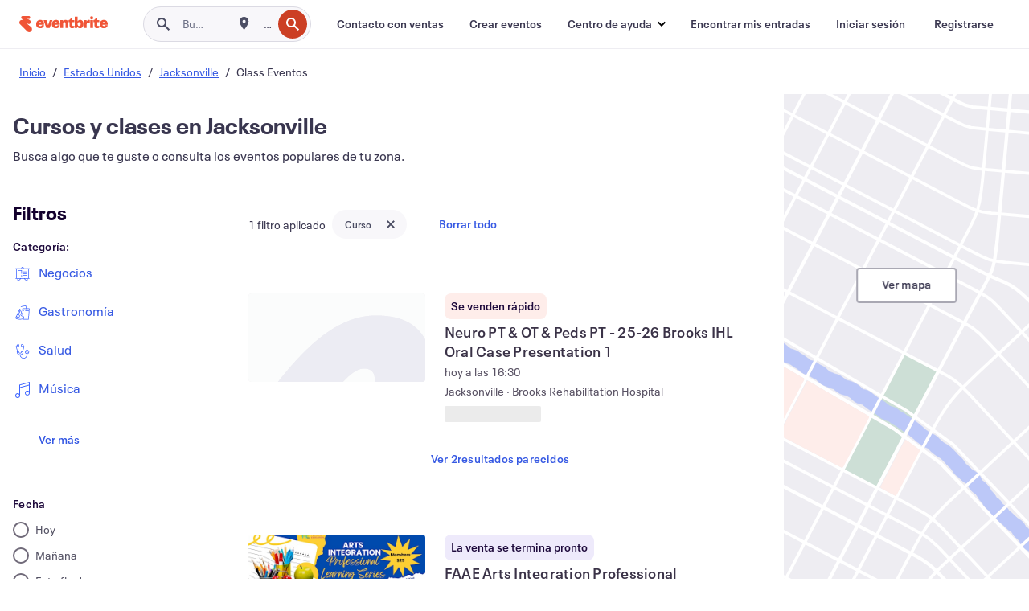

--- FILE ---
content_type: text/html; charset=utf-8
request_url: https://www.eventbrite.co/d/fl--jacksonville/classes/
body_size: 727993
content:







<!DOCTYPE html>
    <html xmlns="http://www.w3.org/1999/xhtml" xmlns:fb="http://ogp.me/ns/fb#" lang="es-es" translate="no">

    <head>
        <title>
    Cursos y clases en Jacksonville | Eventbrite | Eventbrite
</title>

        <meta charset="utf-8" />
        <meta http-equiv="X-UA-Compatible" content="IE=edge,chrome=1">
        <meta http-equiv="Content-Language" content="es" />

        <link rel="preconnect" href="https://cdn.evbstatic.com" />
        <link rel="dns-prefetch" href="https://cdn.evbstatic.com" />

        <link rel="preconnect" href="https://img.evbuc.com" />
        <link rel="dns-prefetch" href="https://img.evbuc.com" />

        <link rel="preconnect" href="https://cdntranscend.eventbrite.com" />
        <link rel="dns-prefetch" href="https://cdntranscend.eventbrite.com" />
        <link rel="preconnect" href="https://synctranscend.eventbrite.com" />
        <link rel="dns-prefetch" href="https://synctranscend.eventbrite.com" />

        <link rel="preconnect" href="https://cdn.branch.io" />
        <link rel="dns-prefetch" href="https://cdn.branch.io" />

        <link rel="preconnect" href="https://www.googletagmanager.com" />
        <link rel="dns-prefetch" href="https://www.googletagmanager.com" />

        

    <link rel="icon" type="image/png" href="https://cdn.evbstatic.com/s3-build/prod/21198694032-rc2026-01-21_20.04-py27-57288e4/django/images/favicons/favicon-32x32.png" sizes="32x32">
    <link rel="icon" type="image/png" href="https://cdn.evbstatic.com/s3-build/prod/21198694032-rc2026-01-21_20.04-py27-57288e4/django/images/favicons/favicon-194x194.png" sizes="194x194">
    <link rel="icon" type="image/png" href="https://cdn.evbstatic.com/s3-build/prod/21198694032-rc2026-01-21_20.04-py27-57288e4/django/images/favicons/favicon-96x96.png" sizes="96x96">
    <link rel="icon" type="image/png" href="https://cdn.evbstatic.com/s3-build/prod/21198694032-rc2026-01-21_20.04-py27-57288e4/django/images/favicons/android-chrome-192x192.png" sizes="192x192">
    <link rel="icon" type="image/png" href="https://cdn.evbstatic.com/s3-build/prod/21198694032-rc2026-01-21_20.04-py27-57288e4/django/images/favicons/favicon-16x16.png" sizes="16x16">
    <link rel="shortcut icon" href="https://cdn.evbstatic.com/s3-build/prod/21198694032-rc2026-01-21_20.04-py27-57288e4/django/images/favicons/favicon.ico">

<link rel="mask-icon" href="https://cdn.evbstatic.com/s3-build/prod/21198694032-rc2026-01-21_20.04-py27-57288e4/django/images/favicons/safari-pinned-tab.svg" color="#f6682f">
<meta name="apple-mobile-web-app-title" content="Eventbrite">
<meta name="application-name" content="Eventbrite">
<meta name="msapplication-TileColor" content="#f6682f">
<meta name="msapplication-TileImage" content="https://cdn.evbstatic.com/s3-build/prod/21198694032-rc2026-01-21_20.04-py27-57288e4/django/images/favicons/mstile-144x144.png">
<meta name="theme-color" content="#f6682f">

        <link rel="apple-touch-icon" href="https://cdn.evbstatic.com/s3-build/prod/21198694032-rc2026-01-21_20.04-py27-57288e4/django/images/touch_icons/apple-touch-icon-180x180.png">


        
    <link rel="manifest" href="https://cdn.evbstatic.com/s3-build/prod/21198694032-rc2026-01-21_20.04-py27-57288e4/django/images/favicons/manifest.webmanifest">


        <meta name="y_key" content="d92e23811007b438">
        <meta name="msvalidate.01" content="A9AB07B7E430E4608E0BC57AFA5004AA" />

        
    
        <meta property="fb:app_id" content="28218816837"/>
    
    <meta property="og:site_name" content="Eventbrite"/>
        <meta property="og:image" content="https://cdn.evbstatic.com/s3-build/prod/21198694032-rc2026-01-21_20.04-py27-57288e4/django/images/logos/eb_orange_on_white_1200x630.png"/>
        <meta property="og:image:width" content="1200" />
        <meta property="og:image:height" content="1200" />
    <meta property="og:title" content="Cursos y clases en Jacksonville | Eventbrite | Eventbrite" />
        <meta property="og:description" content="Descubre los mejores cursos y talleres en Jacksonville. ¡Visita eventbrite.co y compra los boletos para tu próximo curso o taller en Jacksonville antes de que se agoten!" />
    <meta property="og:url" content="https://www.eventbrite.co/d/fl--jacksonville/classes/"/>

        <meta property="og:type" content="website" />
    <!--The default time to live is 7 days, we are bumping to 9 days to test if this reduces crawler traffic,
    documented in ticket EB-85484-->
    <meta property="og:ttl" content="777600">


    
    <meta name="twitter:card" content="summary_large_image" />
    <meta name="twitter:site" content="@eventbrite" />
    <meta name="twitter:title" content="Cursos y clases en Jacksonville | Eventbrite | Eventbrite" />
        <meta name="twitter:description" content="Descubre los mejores cursos y talleres en Jacksonville. ¡Visita eventbrite.co y compra los boletos para tu próximo curso o taller en Jacksonville antes de que se agoten!" />




        


        


        
        

        <link rel="preconnect" href="https://cdn.evbstatic.com/s3-build/fe/build/discover--10.8.4--eds-4.3.143.css" /><link  rel="stylesheet" type="text/css" href="https://cdn.evbstatic.com/s3-build/fe/build/discover--10.8.4--eds-4.3.143.css" />
<link rel="preconnect" href="https://cdn.evbstatic.com/s3-build/fe/dist/fonts/1.0.1/styles/fonts.css" /><link  rel="stylesheet" type="text/css" href="https://cdn.evbstatic.com/s3-build/fe/dist/fonts/1.0.1/styles/fonts.css" />
<link rel="preconnect" href="https://cdn.evbstatic.com/s3-build/fe/dist/fonts-extended/1.0.1/styles/fonts-extended.css" /><link  rel="stylesheet" type="text/css" href="https://cdn.evbstatic.com/s3-build/fe/dist/fonts-extended/1.0.1/styles/fonts-extended.css" />
        <link data-chunk="discover" rel="stylesheet" href="https://cdn.evbstatic.com/s3-build/fe/build/discover.2b1d2d47fd54c9e5f643.css">
<link data-chunk="search" rel="stylesheet" href="https://cdn.evbstatic.com/s3-build/fe/build/4197.566a062242fffe530fb4.css">
<link data-chunk="search" rel="stylesheet" href="https://cdn.evbstatic.com/s3-build/fe/build/8297.58b6d0672d9c37c86d78.css">
<link data-chunk="search" rel="stylesheet" href="https://cdn.evbstatic.com/s3-build/fe/build/6111.594da311d93a4555d7f7.css">
<link data-chunk="search" rel="stylesheet" href="https://cdn.evbstatic.com/s3-build/fe/build/259.229d7142c3e8d8b3a09e.css">
<link data-chunk="search" rel="stylesheet" href="https://cdn.evbstatic.com/s3-build/fe/build/6385.510c3e23bb1b9c6879d3.css">
<link data-chunk="FilterPanelContainer" rel="stylesheet" href="https://cdn.evbstatic.com/s3-build/fe/build/860.0e35c364ab41273e3896.css">
<link data-chunk="DiscoverHorizontalEventCard" rel="stylesheet" href="https://cdn.evbstatic.com/s3-build/fe/build/1683.460edf61f156e507ee50.css">
<link data-chunk="ExpandDedupedEventCTA" rel="stylesheet" href="https://cdn.evbstatic.com/s3-build/fe/build/8624.c0b01c75412a811bab18.css">
<link data-chunk="components-ThingsToDoShelf" rel="stylesheet" href="https://cdn.evbstatic.com/s3-build/fe/build/4093.91622453fbb1ff287340.css">

        






<script>
    /*global document, window */

var checkoutExternalUrls = [
    '/checkout-external',
    '/tickets-external',
    '/signin/checkout',
];

window.EB = window.EB || {};

window.EB.TranscendConsent = (function () {
    return {
        shouldDisableTranscend: function () {
            if(this.isEmbeddableContent()){
                return true;
            }
            try {
                return this.isCheckoutOrIframe();
            } catch (e) {
                return true;
            }
        },
        isEmbeddableContent: function () {
            return this.isEmbeddableStructuredContent();
        },
        isEmbeddableStructuredContent: function () {
            var structuredContenEmbeddableUrls = [
                '/structured_content/widgets',
            ];
            if(structuredContenEmbeddableUrls.find(function(url){
                return window.location.pathname.indexOf(url) !== -1;
            })){
                return true;
            }
            return false;
        },
        isCheckoutOrIframe: function () {
            return (
                checkoutExternalUrls.indexOf(window.location.pathname) >= 0 ||
                this.isInsideIframe()
            );
        },
        isInsideIframe: function () {
            try {
                return window.self !== window.top;
            } catch (e) {
                return true;
            }
        },
        isNonTld: function () {
            try {
                return !['evbdev', 'evbqa', 'eventbrite'].find(
                    (env) => window.parent.location.hostname.indexOf(env) >= 0,
                );
            } catch (e) {
                return true;
            }
        },
        isInsideNonTldIframe: function () {
            return this.isInsideIframe() && this.isNonTld();
        },
    };
})();

</script>

<script type="text/javascript">
    // Define dataLayer and the gtag function.
    window.dataLayer = window.dataLayer || [];
    if (typeof gtag !== 'function') function gtag(){ dataLayer.push(arguments); }
    gtag('set', 'developer_id.dOGRkZj', true);

    // Passing ad click, client ID, and session ID information in URLs
    gtag('set', 'url_passthrough', true);
    
</script>

<!-- Transcend Consent Airgap Code-->
    <script
        data-cfasync="false"
        src="https://cdntranscend.eventbrite.com/cm/f2747157-cf59-4ef1-8703-018defe51764/airgap.js"
        data-sync-endpoint="https://synctranscend.eventbrite.com/consent-manager/f2747157-cf59-4ef1-8703-018defe51764"
        data-ui-z-index="550"
        data-tracker-overrides="[...] GoogleConsentMode:security_storage=Essential"
        data-protect-realms="self"
        data-ui-shadow-root="open"
        data-locale="es-ES"
        data-local-sync="allow-network-observable"
></script>
<!-- END Transcend Consent Airgap Code -->


        

<script>
    const regimes = window.airgap && window.airgap.getRegimes ? window.airgap.getRegimes() : null;
    const defaultRegime = regimes ? regimes.values().next().value : "CPRA";
    console.log("Regime detected is "+ defaultRegime + ", loading transcend via core")
    
    if (!EB.TranscendConsent.shouldDisableTranscend()) {
      try{
        // Add the event listener
        window.airgap.addEventListener(
          'sync',
          () => {
            console.log("Sync done: Show banner")
            window.transcend.ready((transcend) => {
              transcend.autoShowConsentManager();
            })
          },
          { once: true } // we only want this to run on initial sync
        );
      }catch(error) {
        console.error("Failed to sync and load the banner")
      }  
    } else {
            console.log("Do not show banner")
    }
    dataLayer.push({ event: "transcendLoaded" });
</script>

        
    

        <script type="text/javascript">
        //<![CDATA[
        (function() {
            var ga = document.createElement('script'); ga.type = 'text/javascript'; ga.defer = true;
            ga.src = ('https:' == document.location.protocol ? 'https://ssl' : 'http://www') + '.google-analytics.com/ga.js';
            var s = document.getElementsByTagName('script')[0]; s.parentNode.insertBefore(ga, s);
        })();

        var _gaq = _gaq || [];
        //]]>
        </script>
        <script>
            (function(i,s,o,g,r,a,m){i['GoogleAnalyticsObject']=r;i[r]=i[r]||function(){
                (i[r].q=i[r].q||[]).push(arguments)},i[r].l=1*new Date();a=s.createElement(o),
                m=s.getElementsByTagName(o)[0];a.async=1;a.src=g;m.parentNode.insertBefore(a,m)
            })(window,document,'script','//www.google-analytics.com/analytics.js','ga');

            ga('create', 'UA-141520-1', {'allowLinker': true, 'cookieFlags': 'SameSite=None; Secure' }, 'auto');



            ga('set', 'forceSSL', true);
        </script>


        
    
        <!-- Google Tag Manager - Eventbrite - Main container-->
            <script type="text/javascript">
                window.dataLayer = window.dataLayer || [];
                dataLayer.push({
                    'dfaPartnerID': 'dfa_partner_id_not_set',
                    'publicUserID': ''
                });
                
        (function(w,d,s,l,i){w[l]=w[l]||[];w[l].push({'gtm.start':
        new Date().getTime(),event:'gtm.js'});var f=d.getElementsByTagName(s)[0],
        j=d.createElement(s),dl=l!='dataLayer'?'&l='+l:'';j.async=true;j.src=
        'https://www.googletagmanager.com/gtm.js?id='+i+dl;f.parentNode.insertBefore(j,f);
        })(window,document,'script','dataLayer','GTM-5P8FXJ');
        
            </script>
        <!-- End Google Tag Manager -->


        
    
            <link rel="canonical" href="https://www.eventbrite.co/d/fl--jacksonville/classes/"/>


        <link rel="next" href="?page=2">


        

<script type="text/javascript">

    var customActions = {
        SaveClicked: 'save_event',
    };
    var branchMedatata = { metadata : {} };
    //Adding user authenticated metatag

    (function(b,r,a,n,c,h,_,s,d,k){if(!b[n]||!b[n]._q){for(;s<_.length;)c(h,_[s++]);d=r.createElement(a);d.defer=1;d.src="https://cdn.branch.io/branch-latest.min.js";k=r.getElementsByTagName(a)[0];k.parentNode.insertBefore(d,k);b[n]=h}})(window,document,"script","branch",function(b,r){b[r]=function(){b._q.push([r,arguments])}},{_q:[],_v:1},"addListener applyCode autoAppIndex banner closeBanner closeJourney creditHistory credits data deepview deepviewCta first getCode init link logout redeem referrals removeListener sendSMS setBranchViewData setIdentity track validateCode trackCommerceEvent logEvent disableTracking".split(" "), 0);
        branch.init('key_live_epYrpbv3NngOvWj47OM81jmgCFkeYUlx' , branchMedatata, function(err, data) {branch.addListener(branchListener);});
        
    function branchListener(eventName, data) {

        var eventsToTrack = [
            'didShowJourney',
            'didClickJourneyCTA',
            'didClickJourneyClose',
        ]; // List of events to track

        if (eventName && data && data.journey_link_data && eventsToTrack.includes(eventName)){
            var journeyName = data.journey_link_data.journey_name + ' - ' + data.journey_link_data.view_name +' - ' + data.journey_link_data.journey_id;
            trackEventBranchIO(eventName, journeyName);    
        }
    }

    function trackEventBranchIO(eventName, journeyName){

        if(window && window.dataLayer){
            window.dataLayer.push({ 
            eventName, eventData: { journeyName }, 
            // Required:
            event: "track", 
            sendToHeap: true 
            });
        
        };
    }

    function addBranchIOMetatags(
        name,
        content,
        extraData = null,
    ){
        
        var metadata = {
            [name]: content,
            custom_action: customActions[name] ? customActions[name] : name,
        };

        //Keep userAuthenticated metadata

        //Adding metadata
        addMetadata(metadata);

        //Add extra data
        extraData && addMetadata(extraData);

        branch.track('pageview');        
    }   
    
   function addMetadata(branchData){
        if (document) {
            Object.entries(branchData).forEach(([key, value]) => {
                const meta = document.createElement('meta');
                meta.content = value;
                meta.name = 'branch:deeplink:' + key;
                document.head.appendChild(meta);
            });
        }
    }
</script>


        
            
    





<meta name="robots" content="index, follow, " />

    
    <meta name="description" content="Descubre los mejores cursos y talleres en Jacksonville. ¡Visita eventbrite.co y compra los boletos para tu próximo curso o taller en Jacksonville antes de que se agoten!" />
        <meta name="viewport" content="initial-scale=1, width=device-width">

        

        
                    <link rel="alternate" href="https://www.eventbrite.com/d/fl--jacksonville/classes/" hreflang="en-us" />
                    <link rel="alternate" href="https://www.eventbrite.co/d/fl--jacksonville/classes/" hreflang="es-co" />
                    <link rel="alternate" href="https://www.eventbrite.es/d/fl--jacksonville/classes/" hreflang="es-es" />
                    <link rel="alternate" href="https://www.eventbrite.com/d/fl--jacksonville/classes/" hreflang="x-default" />
        
    </head>

    

    <body class="">
        
    
        <noscript>
            <iframe src="https://www.googletagmanager.com/ns.html?id=GTM-5P8FXJ"
            height="0" width="0" style="display:none;visibility:hidden"></iframe>
        </noscript>


        
    <div class="eds-g-grid eds-l-mar-top-2 eds-l-mar-bot-2 eds-hide" id="unsupported-browser-alert">
    <div class="eds-g-cell eds-g-cell-1-1">
        <div class="eds-notification-bar eds-notification-bar--warning">
            <span>
                Tu versión de Internet Explorer ya no se admite. <a href="/support/articles/en_US/Troubleshooting/how-to-troubleshoot-internet-browser-issues" target="_blank">Actualiza tu navegador</a>.
            </span>
        </div>
    </div>
</div>
<script type='text/javascript'>
	function isItIE() {
	  user_agent = navigator.userAgent;
	  var is_it_ie = user_agent.indexOf("MSIE ") > -1 || user_agent.indexOf("Trident/") > -1;
	  return is_it_ie;
	}
	if (isItIE()){
        var alert = document.getElementById('unsupported-browser-alert');
        var newClasses = alert.className.split('eds-hide').join('');
        alert.className = newClasses;
	}
</script>


        
            <div id="root"><div class="eds-structure eds-structure--min-height" data-spec="eds-structure"><div class="eds-structure__header"><header class="GlobalNav-module__main___jfEt2 GlobalNav-module__withSearchDropdown___GARO5"><nav aria-label="Navegación principal" data-testid="global-nav" class="GlobalNav-module__navContainer___3so1o"><div class="GlobalNav-module__navWrapper___1bK0r"><div class="GlobalNav-module__mobileNavTopSection___3piCz"><div class="GlobalNav-module__logo___1m77E" tabindex="-1"><a href="https://www.eventbrite.co/" aria-label="Inicio" style="background-color:transparent" class="Logo-module__desktop___34U8a" tabindex="0" data-heap-id="seo-global-nav-logo-desktop-click"><i class="eds-vector-image eds-brand--small eds-vector-image--ui-orange eds-vector-image--block eds-vector-image-size--reset" title="Eventbrite" data-spec="icon" data-testid="icon" style="height:auto;width:110px"><svg id="logo-wordmark-brand_svg__Layer_1" x="0" y="0" viewBox="0 0 2300 400.8" xml:space="preserve"><style>
        .logo-wordmark-brand_svg__st3{fill:#221d19}
    </style><g><g><path class="logo-wordmark-brand_svg__st3" d="M794 99.5l-43.2 123H749l-43.1-123h-75.6l73.8 198h85.8l73.8-198zM1204.1 94.1c-29.8 0-53.4 13.3-64 35.1V99.5h-72v198.1h72v-97.3c0-29.8 9.8-49.3 34.2-49.3 21.8 0 29.4 14.2 29.4 41.3v105.2h72V173.2c0-41.3-17.4-79.1-71.6-79.1zM1753.1 134.6V99.5h-72v198.1h72V207c0-33.3 16.5-47.7 43.1-47.7 13.8 0 28.9 2.7 38.7 8.5v-68c-4.9-4-15.6-7.6-27.6-7.6-26.2 0-47.1 20.2-54.2 42.4zM1846.9 99.5h72v198.1h-72z"></path><circle class="logo-wordmark-brand_svg__st3" cx="1882.9" cy="44.9" r="40.7"></circle><path class="logo-wordmark-brand_svg__st3" d="M2028.9 221.5v-72.4h51.6V99.4h-51.6V44.8h-43.2c0 30.2-24.5 54.6-54.7 54.6v49.7h26.7v93.2c0 46.7 31.5 60.4 64.9 60.4 27.1 0 44.4-6.7 59.6-17.8v-46.6c-12 4.9-21.8 6.7-30.6 6.7-14.7.1-22.7-6.6-22.7-23.5zM1402 245.1s-.1 0 0 0h-.2c-14.6 0-22.5-6.7-22.5-23.5v-72.4h51.6V99.4h-51.6V44.8h-43.2c0 30.2-24.5 54.6-54.7 54.6h-.1v49.7h26.7v93.2c0 46.7 31.5 60.4 64.9 60.4 27.1 0 44.4-6.7 59.6-17.8v-46.6c-11.9 4.9-21.7 6.8-30.5 6.8zM1402 245.1h-.1.1c-.1 0 0 0 0 0zM543.9 94.2c-61.7 0-107.9 44.9-107.9 107.5 0 63.1 45.3 101.3 108.8 101.3 57.7 0 92.2-30.1 100.4-76h-59.1c-6.7 15.5-19.1 22.2-38.6 22.2-21.8 0-39.5-11.5-41.3-36h139v-20c-.1-53.7-35.2-99-101.3-99zM507 178.6c2.7-18.7 12.9-32.9 36-32.9 21.3 0 32.9 15.1 33.8 32.9H507zM954.1 94.2c-61.7 0-107.9 44.9-107.9 107.5 0 63.1 45.3 101.3 108.8 101.3 57.7 0 92.2-30.1 100.4-76h-59.1c-6.7 15.5-19.1 22.2-38.6 22.2-21.8 0-39.5-11.5-41.3-36h139v-20c0-53.7-35.1-99-101.3-99zm-36.9 84.4c2.7-18.7 12.9-32.9 36-32.9 21.3 0 32.9 15.1 33.8 32.9h-69.8zM2300 193.2c0-53.7-35.1-99-101.3-99-61.7 0-107.9 44.9-107.9 107.5 0 63.1 45.3 101.3 108.8 101.3 57.7 0 92.2-30.1 100.4-76h-59.1c-6.7 15.5-19.1 22.2-38.6 22.2-21.8 0-39.5-11.5-41.3-36h139v-20zm-138.1-14.6c2.7-18.7 12.9-32.9 36-32.9 21.3 0 32.9 15.1 33.8 32.9h-69.8zM1582 93.8c-33.3 0-55.6 16-65.4 39.6v-116h-72v280.1h55.6l12.4-34.2c11.1 24 36 39.6 68 39.6 59.6 0 89.4-45.8 89.4-104.5 0-58.4-29.8-104.6-88-104.6zm-25.3 153.4c-24.5 0-40-18.7-40-47.6V197c0-28.5 15.6-47.1 40-47.1 28 0 40.9 20 40.9 48.5 0 28.8-12.9 48.8-40.9 48.8z"></path></g><path class="logo-wordmark-brand_svg__st3" d="M302.8 269L170.1 165.6c-2.2-1.7.1-5.1 2.5-3.7l51.8 29c23.5 13.2 53.2 5.5 67.4-17.3 15-24.1 7.1-55.8-17.5-70l-76-43.9c-2.4-1.4-.6-5.1 2-4l34.9 14c.1 0 .9.3 1.2.4 3.7 1.3 7.7 2 11.8 2 18.9 0 34.5-15 35.8-32.8C285.7 16.1 268.1 0 247 0H85.6C64.9 0 47.4 16.9 47.7 37.6c.1 11 5.1 20.8 12.8 27.5 5.8 5.1 25.4 20.7 34.7 28.2 1.7 1.3.7 4-1.4 4H61.5C27.5 97.5 0 125.1 0 159.1c0 17.2 7 32.7 18.4 44l187.1 177.8c13.2 12.3 31 19.9 50.5 19.9 41 0 74.2-33.2 74.2-74.2-.1-23.2-10.7-44-27.4-57.6z"></path></g></svg><span class="eds-is-hidden-accessible">Eventbrite</span></i></a><a href="https://www.eventbrite.co/" aria-label="Inicio" style="background-color:transparent" class="Logo-module__mobile___2HSZd" tabindex="0" data-heap-id="seo-global-nav-logo-mobile-click"><i class="eds-vector-image eds-brand--small eds-vector-image--ui-orange eds-vector-image--block eds-vector-image-size--reset" title="Eventbrite" data-spec="icon" data-testid="icon" style="height:24px;width:24px"><svg id="logo-e-brand_svg__Layer_1" x="0" y="0" viewBox="0 0 1000 1213.9" xml:space="preserve"><style></style><g><path d="M917 814.9L515.3 501.7c-6.7-5.1.2-15.4 7.5-11.3l156.9 87.9c71.1 39.9 161 16.8 204.1-52.4 45.4-73 21.4-169.1-53.2-212.2L600.4 180.6c-7.3-4.3-1.9-15.3 6-12.2l105.8 42.3c.2.1 2.7 1 3.7 1.3 11.2 3.9 23.3 6.1 35.9 6.1 57.4 0 104.5-45.4 108.6-99.4C865.5 48.9 812 0 748.2 0h-489c-62.8 0-115.5 51.3-114.7 113.9.4 33.3 15.3 63 38.7 83.4 17.6 15.3 76.9 62.8 105.1 85.3 5 4 2.2 12.1-4.3 12.1h-97.9C83.2 295.3 0 378.9 0 482c0 52.1 21.3 99.2 55.6 133.1l566.6 538.5c40.1 37.4 93.9 60.3 153.1 60.3 124.1 0 224.7-100.6 224.7-224.7 0-70.3-32.4-133.1-83-174.3z" fill="#221d19"></path></g></svg><span class="eds-is-hidden-accessible">Eventbrite</span></i></a></div><div class="GlobalNav-module__mobileNavLinks___3XK3A"><ul class="GlobalNav-module__mobileNavLinkContainer___2IozU"><li class="GlobalNav-module__mobileNavListLink___3VHlx"><a class="NavLink-module__main___3_J-1 GlobalNav-module__mobileLogin___3ohFw" href="https://www.eventbrite.co/signin/signup/?referrer=%2Fmytickets" data-testid="navLink" aria-label="Encontrar mis entradas" data-heap-id="seo-global-nav-link-find-my-tickets-click"><span aria-label="Encontrar mis entradas">Encontrar mis entradas</span></a></li><li class="GlobalNav-module__mobileNavListLink___3VHlx"><a class="NavLink-module__main___3_J-1 GlobalNav-module__mobileLogin___3ohFw" href="https://www.eventbrite.co/signin/?referrer=%2Fd%2Ffl--jacksonville%2Fclasses%2F" data-testid="navLink" aria-label="Iniciar sesión" data-heap-id="seo-global-nav-link-login-click" rel="nofollow"><span aria-label="Iniciar sesión">Iniciar sesión</span></a></li><li class="GlobalNav-module__mobileNavListLink___3VHlx"><a class="NavLink-module__main___3_J-1 GlobalNav-module__mobileSignup___1625C" href="https://www.eventbrite.co/signin/signup/?referrer=%2Fd%2Ffl--jacksonville%2Fclasses%2F" data-testid="navLink" aria-label="Registrarse" data-heap-id="seo-global-nav-link-signup-click" rel="nofollow"><span aria-label="Registrarse">Registrarse</span></a></li><li data-heap-id="seo-global-nav-dropdown-mobile-click" class="MobileDropdown-module__mobileDropdown___1-DuJ" tabindex="0"><i class="Icon_root__1kdkz Icon_icon-small__1kdkz" aria-hidden="true"><svg xmlns="http://www.w3.org/2000/svg" width="24" height="24" fill="#3A3247" viewBox="0 0 24 24"><path d="M20 5H4v2h16zM4 11h16v2H4zm0 6h16v2H4z" clip-rule="evenodd"></path></svg></i><i class="Icon_root__1kdkz Icon_icon-small__1kdkz" aria-hidden="true"><svg xmlns="http://www.w3.org/2000/svg" width="24" height="24" fill="#3A3247" viewBox="0 0 24 24"><path d="m13.4 12 3.5-3.5-1.4-1.4-3.5 3.5-3.5-3.5-1.4 1.4 3.5 3.5-3.5 3.5 1.4 1.4 3.5-3.5 3.5 3.5 1.4-1.4z"></path></svg></i><ul class="Dropdown-module__dropdown___3wMWo" aria-label="submenú" data-testid="global-nav-dropdown"><li data-testid="link-container__level1" class="Dropdown-module__navLinkContainer___IFjfQ"><a class="NavLink-module__main___3_J-1 nav-link__dropdown nav-link__dropdpown__level1" href="https://www.eventbrite.co/d/local/events/" data-testid="navLink" aria-label="Encuentra eventos" data-heap-id="seo-global-nav-link-find-events-click"><span data-testid="navLink-icon" class=""><i class="Icon_root__1kdkz Icon_icon-small__1kdkz" aria-hidden="true"><i class="Icon_root__1kdkz Icon_icon-small__1kdkz" aria-hidden="true"><svg xmlns="http://www.w3.org/2000/svg" width="24" height="24" fill="#3A3247" viewBox="0 0 24 24"><path d="M10 13h4v-2h-4zm6 5h-.413c-.603-1.437-1.833-2.424-3.587-2.424S9.016 16.563 8.413 18H8V6h.413C9.016 7.437 10.246 8.424 12 8.424S14.984 7.437 15.587 6H16zM14 4s0 2.424-2 2.424S10 4 10 4H6v16h4s0-2.424 2-2.424S14 20 14 20h4V4z" clip-rule="evenodd"></path></svg></i></i></span><span aria-label="Encuentra eventos">Encuentra eventos</span></a></li><li class="NestedDropdownItem-module__nestedDropdownTrigger___3e99X" tabindex="-1"><span data-heap-id="seo-global-nav-dropdown-create-events-click" class="NestedDropdownItem-module__titleContainer___28qcS" tabindex="0"><span class="NestedDropdownItem-module__iconContainer___1eN6Z"><i class="eds-vector-image eds-icon--small" data-spec="icon" data-testid="icon" aria-hidden="true"><i class="Icon_root__1kdkz Icon_icon-small__1kdkz" aria-hidden="true"><svg xmlns="http://www.w3.org/2000/svg" width="24" height="24" fill="#3A3247" viewBox="0 0 24 24"><path d="M17 6.5v-2h-2v2H9v-2H7v2H5v13h14v-13zm0 11H7v-7h10v8z" clip-rule="evenodd"></path></svg></i></i></span><span>Crear eventos</span><span class="NestedDropdownItem-module__arrowIcons___2NwH6"><i class="eds-vector-image eds-icon--small" data-spec="icon" data-testid="icon" aria-hidden="true"><svg id="chevron-up-chunky_svg__eds-icon--chevron-up-chunky_svg" x="0" y="0" viewBox="0 0 24 24" xml:space="preserve"><path id="chevron-up-chunky_svg__eds-icon--chevron-up-chunky_base" fill-rule="evenodd" clip-rule="evenodd" d="M17 13.8l-5-5-5 5 1.4 1.4 3.6-3.6 3.6 3.6z"></path></svg></i><i class="eds-vector-image eds-icon--small" data-spec="icon" data-testid="icon" aria-hidden="true"><svg id="chevron-down-chunky_svg__eds-icon--chevron-down-chunky_svg" x="0" y="0" viewBox="0 0 24 24" xml:space="preserve"><path id="chevron-down-chunky_svg__eds-icon--chevron-down-chunky_base" fill-rule="evenodd" clip-rule="evenodd" d="M7 10.2l5 5 5-5-1.4-1.4-3.6 3.6-3.6-3.6z"></path></svg></i></span></span><ul class="NestedDropdownItem-module__submenu___3TV4u" aria-label="submenú"><li data-heap-id="seo-global-nav-dropdown-solutions-click" tabindex="0" class="SecondaryDropdown-module__secondaryDropdownTrigger___2tgnG" data-globalnav-text="Solutions"><span class="SecondaryDropdown-module__titleContainer___2j-cS"><span>Soluciones</span><span class="SecondaryDropdown-module__iconContainer___14tna"><i class="eds-vector-image eds-icon--small" data-spec="icon" data-testid="icon" aria-hidden="true"><svg id="chevron-right-chunky_svg__eds-icon--chevron-right-chunky_svg" x="0" y="0" viewBox="0 0 24 24" xml:space="preserve"><path id="chevron-right-chunky_svg__eds-icon--chevron-right-chunky_base" fill-rule="evenodd" clip-rule="evenodd" d="M10.2 17l5-5-5-5-1.4 1.4 3.6 3.6-3.6 3.6z"></path></svg></i></span></span><ul class="SecondaryDropdown-module__secondaryDropdown___3kH0U"><button tabindex="0"><svg id="chevron-left-chunky_svg__eds-icon--chevron-left-chunky_svg" x="0" y="0" viewBox="0 0 24 24" xml:space="preserve"><path id="chevron-left-chunky_svg__eds-icon--chevron-left-chunky_base" fill-rule="evenodd" clip-rule="evenodd" d="M13.8 7l-5 5 5 5 1.4-1.4-3.6-3.6 3.6-3.6z"></path></svg>Soluciones</button><li class="SecondaryDropdown-module__navLinkContainer___1UKfq"><a class="NavLink-module__main___3_J-1 nav-link__dropdown" href="https://www.eventbrite.co/l/sell-tickets/" data-testid="navLink" aria-label="Venta de entradas de eventos" data-heap-id="seo-global-nav-link-event-ticketing-click"><span aria-label="Venta de entradas de eventos">Venta de entradas de eventos</span></a></li><li class="SecondaryDropdown-module__navLinkContainer___1UKfq"><a class="NavLink-module__main___3_J-1 nav-link__dropdown" href="https://www.eventbrite.co/organizer/features/event-marketing-platform/" data-testid="navLink" aria-label="Plataforma de marketing de eventos" data-heap-id="seo-global-nav-link-marketing-suite-click"><span aria-label="Plataforma de marketing de eventos">Plataforma de marketing de eventos</span></a></li><li class="SecondaryDropdown-module__navLinkContainer___1UKfq"><a class="NavLink-module__main___3_J-1 nav-link__dropdown" href="https://www.eventbrite.co/l/eventbrite-ads/" data-testid="navLink" aria-label="Anuncios de Eventbrite" data-heap-id="seo-global-nav-link-eventbrite-ads-click"><span aria-label="Anuncios de Eventbrite">Anuncios de Eventbrite</span></a></li><li class="SecondaryDropdown-module__navLinkContainer___1UKfq"><a class="NavLink-module__main___3_J-1 nav-link__dropdown" href="https://www.eventbrite.co/l/event-payment/" data-testid="navLink" aria-label="Pagos" data-heap-id="seo-global-nav-link-payments-click"><span aria-label="Pagos">Pagos</span></a></li></ul></li><li data-heap-id="seo-global-nav-dropdown-industry-click" tabindex="0" class="SecondaryDropdown-module__secondaryDropdownTrigger___2tgnG" data-globalnav-text="Industry"><span class="SecondaryDropdown-module__titleContainer___2j-cS"><span>Sector</span><span class="SecondaryDropdown-module__iconContainer___14tna"><i class="eds-vector-image eds-icon--small" data-spec="icon" data-testid="icon" aria-hidden="true"><svg id="chevron-right-chunky_svg__eds-icon--chevron-right-chunky_svg" x="0" y="0" viewBox="0 0 24 24" xml:space="preserve"><path id="chevron-right-chunky_svg__eds-icon--chevron-right-chunky_base" fill-rule="evenodd" clip-rule="evenodd" d="M10.2 17l5-5-5-5-1.4 1.4 3.6 3.6-3.6 3.6z"></path></svg></i></span></span><ul class="SecondaryDropdown-module__secondaryDropdown___3kH0U"><button tabindex="0"><svg id="chevron-left-chunky_svg__eds-icon--chevron-left-chunky_svg" x="0" y="0" viewBox="0 0 24 24" xml:space="preserve"><path id="chevron-left-chunky_svg__eds-icon--chevron-left-chunky_base" fill-rule="evenodd" clip-rule="evenodd" d="M13.8 7l-5 5 5 5 1.4-1.4-3.6-3.6 3.6-3.6z"></path></svg>Sector</button><li class="SecondaryDropdown-module__navLinkContainer___1UKfq"><a class="NavLink-module__main___3_J-1 nav-link__dropdown" href="https://www.eventbrite.co/l/music/" data-testid="navLink" aria-label="Música" data-heap-id="seo-global-nav-link-music-click"><span aria-label="Música">Música</span></a></li><li class="SecondaryDropdown-module__navLinkContainer___1UKfq"><a class="NavLink-module__main___3_J-1 nav-link__dropdown" href="https://www.eventbrite.co/organizer/event-industry/food-drink-event-ticketing/" data-testid="navLink" aria-label="Alimentación y bebidas" data-heap-id="seo-global-nav-link-food-&amp;-beverage-click"><span aria-label="Alimentación y bebidas">Alimentación y bebidas</span></a></li><li class="SecondaryDropdown-module__navLinkContainer___1UKfq"><a class="NavLink-module__main___3_J-1 nav-link__dropdown" href="https://www.eventbrite.co/organizer/event-industry/performing-arts/" data-testid="navLink" aria-label="Artes escénicas" data-heap-id="seo-global-nav-link-performing-arts-click"><span aria-label="Artes escénicas">Artes escénicas</span></a></li><li class="SecondaryDropdown-module__navLinkContainer___1UKfq"><a class="NavLink-module__main___3_J-1 nav-link__dropdown" href="https://www.eventbrite.co/l/npo/" data-testid="navLink" aria-label="Solidaridad" data-heap-id="seo-global-nav-link-charity-&amp;-causes-click"><span aria-label="Solidaridad">Solidaridad</span></a></li><li class="SecondaryDropdown-module__navLinkContainer___1UKfq"><a class="NavLink-module__main___3_J-1 nav-link__dropdown" href="https://www.eventbrite.co/organizer/event-format/host-retail-events/" data-testid="navLink" aria-label="Sector minorista" data-heap-id="seo-global-nav-link-retail-click"><span aria-label="Sector minorista">Sector minorista</span></a></li></ul></li><li data-heap-id="seo-global-nav-dropdown-event-types-click" tabindex="0" class="SecondaryDropdown-module__secondaryDropdownTrigger___2tgnG" data-globalnav-text="Event Types"><span class="SecondaryDropdown-module__titleContainer___2j-cS"><span>Tipos de evento</span><span class="SecondaryDropdown-module__iconContainer___14tna"><i class="eds-vector-image eds-icon--small" data-spec="icon" data-testid="icon" aria-hidden="true"><svg id="chevron-right-chunky_svg__eds-icon--chevron-right-chunky_svg" x="0" y="0" viewBox="0 0 24 24" xml:space="preserve"><path id="chevron-right-chunky_svg__eds-icon--chevron-right-chunky_base" fill-rule="evenodd" clip-rule="evenodd" d="M10.2 17l5-5-5-5-1.4 1.4 3.6 3.6-3.6 3.6z"></path></svg></i></span></span><ul class="SecondaryDropdown-module__secondaryDropdown___3kH0U"><button tabindex="0"><svg id="chevron-left-chunky_svg__eds-icon--chevron-left-chunky_svg" x="0" y="0" viewBox="0 0 24 24" xml:space="preserve"><path id="chevron-left-chunky_svg__eds-icon--chevron-left-chunky_base" fill-rule="evenodd" clip-rule="evenodd" d="M13.8 7l-5 5 5 5 1.4-1.4-3.6-3.6 3.6-3.6z"></path></svg>Tipos de evento</button><li class="SecondaryDropdown-module__navLinkContainer___1UKfq"><a class="NavLink-module__main___3_J-1 nav-link__dropdown" href="https://www.eventbrite.co/organizer/event-type/music-venues/" data-testid="navLink" aria-label="Conciertos" data-heap-id="seo-global-nav-link-concerts-click"><span aria-label="Conciertos">Conciertos</span></a></li><li class="SecondaryDropdown-module__navLinkContainer___1UKfq"><a class="NavLink-module__main___3_J-1 nav-link__dropdown" href="https://www.eventbrite.co/organizer/event-type/create-a-workshop/" data-testid="navLink" aria-label="Cursos y talleres" data-heap-id="seo-global-nav-link-classes-&amp;-workshops-click"><span aria-label="Cursos y talleres">Cursos y talleres</span></a></li><li class="SecondaryDropdown-module__navLinkContainer___1UKfq"><a class="NavLink-module__main___3_J-1 nav-link__dropdown" href="https://www.eventbrite.co/organizer/event-type/festival-solutions/" data-testid="navLink" aria-label="Festivales y ferias" data-heap-id="seo-global-nav-link-festivals-&amp;-fairs-click"><span aria-label="Festivales y ferias">Festivales y ferias</span></a></li><li class="SecondaryDropdown-module__navLinkContainer___1UKfq"><a class="NavLink-module__main___3_J-1 nav-link__dropdown" href="https://www.eventbrite.co/l/conferences/" data-testid="navLink" aria-label="Conferencias" data-heap-id="seo-global-nav-link-conferences-click"><span aria-label="Conferencias">Conferencias</span></a></li><li class="SecondaryDropdown-module__navLinkContainer___1UKfq"><a class="NavLink-module__main___3_J-1 nav-link__dropdown" href="https://www.eventbrite.co/organizer/event-type/eventbrite-for-business/" data-testid="navLink" aria-label="Empresa" data-heap-id="seo-global-nav-link-corporate-events-click"><span aria-label="Empresa">Empresa</span></a></li><li class="SecondaryDropdown-module__navLinkContainer___1UKfq"><a class="NavLink-module__main___3_J-1 nav-link__dropdown" href="https://www.eventbrite.co/organizer/event-type/virtual-events-platform/" data-testid="navLink" aria-label="Eventos en línea" data-heap-id="seo-global-nav-link-online-events-click"><span aria-label="Eventos en línea">Eventos en línea</span></a></li></ul></li><li data-heap-id="seo-global-nav-dropdown-blog-click" tabindex="0" class="SecondaryDropdown-module__secondaryDropdownTrigger___2tgnG" data-globalnav-text="Blog"><span class="SecondaryDropdown-module__titleContainer___2j-cS"><span>Blog</span><span class="SecondaryDropdown-module__iconContainer___14tna"><i class="eds-vector-image eds-icon--small" data-spec="icon" data-testid="icon" aria-hidden="true"><svg id="chevron-right-chunky_svg__eds-icon--chevron-right-chunky_svg" x="0" y="0" viewBox="0 0 24 24" xml:space="preserve"><path id="chevron-right-chunky_svg__eds-icon--chevron-right-chunky_base" fill-rule="evenodd" clip-rule="evenodd" d="M10.2 17l5-5-5-5-1.4 1.4 3.6 3.6-3.6 3.6z"></path></svg></i></span></span><ul class="SecondaryDropdown-module__secondaryDropdown___3kH0U"><button tabindex="0"><svg id="chevron-left-chunky_svg__eds-icon--chevron-left-chunky_svg" x="0" y="0" viewBox="0 0 24 24" xml:space="preserve"><path id="chevron-left-chunky_svg__eds-icon--chevron-left-chunky_base" fill-rule="evenodd" clip-rule="evenodd" d="M13.8 7l-5 5 5 5 1.4-1.4-3.6-3.6 3.6-3.6z"></path></svg>Blog</button><li class="SecondaryDropdown-module__navLinkContainer___1UKfq"><a class="NavLink-module__main___3_J-1 nav-link__dropdown" href="https://www.eventbrite.co/blog/category/tips-and-guides/" data-testid="navLink" aria-label="Consejos y guías" data-heap-id="seo-global-nav-link-tips-&amp;-guides-click"><span aria-label="Consejos y guías">Consejos y guías</span></a></li><li class="SecondaryDropdown-module__navLinkContainer___1UKfq"><a class="NavLink-module__main___3_J-1 nav-link__dropdown" href="https://www.eventbrite.co/blog/category/news-and-trends/" data-testid="navLink" aria-label="Noticias y tendencias" data-heap-id="seo-global-nav-link-news-&amp;-trends-click"><span aria-label="Noticias y tendencias">Noticias y tendencias</span></a></li><li class="SecondaryDropdown-module__navLinkContainer___1UKfq"><a class="NavLink-module__main___3_J-1 nav-link__dropdown" href="https://www.eventbrite.co/blog/category/community/" data-testid="navLink" aria-label="Comunidad" data-heap-id="seo-global-nav-link-community-click"><span aria-label="Comunidad">Comunidad</span></a></li><li class="SecondaryDropdown-module__navLinkContainer___1UKfq"><a class="NavLink-module__main___3_J-1 nav-link__dropdown" href="https://www.eventbrite.co/blog/category/tools-and-features/" data-testid="navLink" aria-label="Herramientas y funciones" data-heap-id="seo-global-nav-link-tools-&amp;-features-click"><span aria-label="Herramientas y funciones">Herramientas y funciones</span></a></li></ul></li></ul></li><li data-testid="link-container__level1" class="Dropdown-module__navLinkContainer___IFjfQ"><a class="NavLink-module__main___3_J-1 nav-link__dropdown nav-link__dropdpown__level1" href="https://www.eventbrite.co/organizer/overview/" data-testid="navLink" aria-label="Crear eventos" data-heap-id="seo-global-nav-link-create-events-click"><span aria-label="Crear eventos">Crear eventos</span></a></li><li data-testid="link-container__level1" class="Dropdown-module__navLinkContainer___IFjfQ"><a class="NavLink-module__main___3_J-1 nav-link__dropdown nav-link__dropdpown__level1" href="https://www.eventbrite.co/organizer/contact-sales/" data-testid="navLink" aria-label="Contacto con ventas" data-heap-id="seo-global-nav-link-contact-sales-click"><span aria-label="Contacto con ventas">Contacto con ventas</span></a></li><li data-testid="link-container__level1" class="Dropdown-module__navLinkContainer___IFjfQ"><a class="NavLink-module__main___3_J-1 nav-link__dropdown nav-link__dropdpown__level1" href="https://www.eventbrite.co/signin/signup/?referrer=/manage/events/create/" data-testid="navLink" aria-label="Empieza" data-heap-id="seo-global-nav-link-get-started-click"><span style="color:#3659E3" aria-label="Empieza">Empieza</span></a></li><li class="NestedDropdownItem-module__nestedDropdownTrigger___3e99X" tabindex="-1"><span data-heap-id="seo-global-nav-dropdown-help-center-click" class="NestedDropdownItem-module__titleContainer___28qcS" tabindex="0"><span class="NestedDropdownItem-module__iconContainer___1eN6Z"><i class="eds-vector-image eds-icon--small" data-spec="icon" data-testid="icon" aria-hidden="true"><i class="Icon_root__1kdkz Icon_icon-small__1kdkz" aria-hidden="true"><svg xmlns="http://www.w3.org/2000/svg" width="24" height="24" fill="#3A3247" viewBox="0 0 24 24"><path d="M18 12c0-3.308-2.692-6-6-6s-6 2.692-6 6 2.692 6 6 6 6-2.692 6-6m2 0a8 8 0 1 1-16 0 8 8 0 0 1 16 0m-7.152 1.9a74 74 0 0 0 1.298-2.205q.408-.735.556-1.161.148-.428.148-.834 0-.68-.303-1.174-.302-.495-.902-.76-.6-.266-1.464-.266-1.446 0-2.088.661-.643.66-.643 1.91h1.384q0-.47.099-.78a.88.88 0 0 1 .383-.487q.285-.18.803-.18.667 0 .952.297t.284.828q0 .333-.148.735-.149.402-.575 1.156a95 95 0 0 1-1.34 2.26zm-.815 2.72a.92.92 0 0 0 .66-.254.86.86 0 0 0 .267-.648.9.9 0 0 0-.266-.668.9.9 0 0 0-.661-.259q-.42 0-.674.26a.92.92 0 0 0-.253.667q0 .395.253.648.255.255.674.254" clip-rule="evenodd"></path></svg></i></i></span><span>Centro de ayuda</span><span class="NestedDropdownItem-module__arrowIcons___2NwH6"><i class="eds-vector-image eds-icon--small" data-spec="icon" data-testid="icon" aria-hidden="true"><svg id="chevron-up-chunky_svg__eds-icon--chevron-up-chunky_svg" x="0" y="0" viewBox="0 0 24 24" xml:space="preserve"><path id="chevron-up-chunky_svg__eds-icon--chevron-up-chunky_base" fill-rule="evenodd" clip-rule="evenodd" d="M17 13.8l-5-5-5 5 1.4 1.4 3.6-3.6 3.6 3.6z"></path></svg></i><i class="eds-vector-image eds-icon--small" data-spec="icon" data-testid="icon" aria-hidden="true"><svg id="chevron-down-chunky_svg__eds-icon--chevron-down-chunky_svg" x="0" y="0" viewBox="0 0 24 24" xml:space="preserve"><path id="chevron-down-chunky_svg__eds-icon--chevron-down-chunky_base" fill-rule="evenodd" clip-rule="evenodd" d="M7 10.2l5 5 5-5-1.4-1.4-3.6 3.6-3.6-3.6z"></path></svg></i></span></span><ul class="NestedDropdownItem-module__submenu___3TV4u" aria-label="submenú"><li class="NestedDropdownItem-module__navLinkContainer___2xtE8"><a class="NavLink-module__main___3_J-1 nav-link__dropdown" href="https://www.eventbrite.co/help/es-co/" data-testid="navLink" aria-label="Centro de ayuda" data-heap-id="seo-global-nav-link-help-center-click"><span aria-label="Centro de ayuda">Centro de ayuda</span></a></li><li class="NestedDropdownItem-module__navLinkContainer___2xtE8"><a class="NavLink-module__main___3_J-1 nav-link__dropdown" href="https://www.eventbrite.co/help/es-co/articles/319355/where-are-my-tickets/" data-testid="navLink" aria-label="Buscar tus entradas" data-heap-id="seo-global-nav-link-find-your-tickets-click"><span aria-label="Buscar tus entradas">Buscar tus entradas</span></a></li><li class="NestedDropdownItem-module__navLinkContainer___2xtE8"><a class="NavLink-module__main___3_J-1 nav-link__dropdown" href="https://www.eventbrite.co/help/es-co/articles/647151/how-to-contact-the-event-organizer/" data-testid="navLink" aria-label="Ponte en contacto con el organizador del evento" data-heap-id="seo-global-nav-link-contact-your-event-organizer-click"><span aria-label="Ponte en contacto con el organizador del evento">Ponte en contacto con el organizador del evento</span></a></li></ul></li></ul></li></ul></div></div><div class="GlobalNav-module__searchBar___yz09s"><div class="SearchBar-module__searchBarWithLocation___2HQSB" data-testid="header-search"><span class="Typography_root__487rx #585163 Typography_body-md__487rx SearchBar-module__searchBarContent___ba6Se Typography_align-match-parent__487rx" style="--TypographyColor:#585163"><div class="SearchBar-module__searchLabelContainer___1wVSk" data-heap-id="seo-global-nav-search-bar-search-bar-click"><div class="SearchBar-module__searchLabel___2d_JF"><form class="search-input--header"><div class="eds-field-styled eds-field-styled--basic eds-field-styled--hidden-border" style="margin-bottom:8px" data-automation="input-field-wrapper" data-testid="input-field-wrapper" data-spec="input-field"><div class="eds-field-styled__border-simulation"><div class="eds-field-styled__internal"><span class="eds-field-styled__aside eds-field-styled__aside-prefix eds-field-styled__aside--icon"><i class="eds-vector-image eds-icon--small" data-spec="icon" data-testid="icon" aria-hidden="true"><svg id="magnifying-glass-chunky_svg__eds-icon--magnifying-glass-chunky_svg" x="0" y="0" viewBox="0 0 24 24" xml:space="preserve"><path id="magnifying-glass-chunky_svg__eds-icon--magnifying-glass-chunky_base" fill-rule="evenodd" clip-rule="evenodd" d="M10 14c2.2 0 4-1.8 4-4s-1.8-4-4-4-4 1.8-4 4 1.8 4 4 4zm3.5.9c-1 .7-2.2 1.1-3.5 1.1-3.3 0-6-2.7-6-6s2.7-6 6-6 6 2.7 6 6c0 1.3-.4 2.5-1.1 3.4l5.1 5.1-1.5 1.5-5-5.1z"></path></svg></i></span><div class="eds-field-styled__input-container"><div class="eds-field-styled__label-wrapper"><label class="eds-field-styled__label eds-is-hidden-accessible" id="search-autocomplete-input-label" for="search-autocomplete-input" data-spec="label-label"><span class="eds-label__content">Buscar eventos</span></label></div><input type="search" data-spec="input-field-input-element" class="eds-field-styled__input" id="search-autocomplete-input" name="search-autocomplete-input" placeholder="Buscar eventos" value="" role="" tabindex="0" autoComplete="off" enterkeyhint="search" aria-autocomplete="list" aria-describedby="search-autocomplete-input-annotation" aria-label="" aria-placeholder=""/></div></div></div></div></form></div><div class="SearchBar-module__mobileSearchBarRightSide___29UCg"><div class="searchButtonContainer"><button class="searchButton" type="button"><svg aria-label="botón de búsqueda" xmlns="http://www.w3.org/2000/svg" width="36" height="36" fill="none"><circle cx="18" cy="18" r="18"></circle><path fill="#fff" fill-rule="evenodd" d="M20.926 19.426a6 6 0 1 0-1.454 1.468L24.5 26l1.5-1.5-5.074-5.074ZM16 20a4 4 0 1 0 0-8 4 4 0 0 0 0 8Z" clip-rule="evenodd"></path></svg></button></div></div></div><div class="SearchBar-module__dividerAndLocationContainer___3pDfD"><div class="SearchBar-module__dividerContainer___23hQo"><hr class="eds-divider__hr eds-bg-color--ui-500 eds-divider--vertical" data-spec="divider-hr" aria-hidden="true"/></div><div class="SearchBar-module__locationContainer___1-iBX"><div class="SearchBar-module__locationLabel___1AS-h"><div class="location-input--header"><div class="location-autocomplete" data-spec="location-autocomplete"><div tabindex="-1"><div class="eds-autocomplete-field" data-testid="autocomplete-field-wrapper"><div class="eds-autocomplete-field__dropdown-holder"><div class="eds-field-styled eds-field-styled--basic eds-field-styled--content-driven-border" style="margin-bottom:8px" data-automation="input-field-wrapper" data-testid="input-field-wrapper" data-spec="input-field"><div class="eds-field-styled__border-simulation eds-field-styled__border-simulation--empty"><div class="eds-field-styled__internal"><label class="eds-field-styled__aside eds-field-styled__aside-prefix eds-field-styled__aside--icon" for="location-autocomplete"><i class="eds-vector-image eds-icon--small" title="" data-spec="icon" data-testid="icon"><svg id="map-pin-chunky_svg__eds-icon--map-pin-chunky_svg" x="0" y="0" viewBox="0 0 24 24" xml:space="preserve"><path id="map-pin-chunky_svg__eds-icon--map-pin-chunky_base" fill-rule="evenodd" clip-rule="evenodd" d="M11.6 11.6c-1.1 0-2-.9-2-2s.9-2 2-2 2 .9 2 2-.9 2-2 2zm0-7.6C8.5 4 6 6.5 6 9.6 6 13.8 11.6 20 11.6 20s5.6-6.2 5.6-10.4c0-3.1-2.5-5.6-5.6-5.6z"></path></svg><span class="eds-is-hidden-accessible">Elige una ubicación</span></i></label><div class="eds-field-styled__input-container" data-val="xxxxxxxxxxxxxxxxxxx"><div class="eds-field-styled__label-wrapper"><label class="eds-field-styled__label eds-is-hidden-accessible" id="location-autocomplete-label" for="location-autocomplete" data-spec="label-label"><span class="eds-label__content">autocomplete</span></label></div><input type="text" data-spec="input-field-input-element" aria-disabled="false" class="eds-field-styled__input" id="location-autocomplete" placeholder="Elige una ubicación" value="" role="combobox" aria-expanded="false" aria-autocomplete="list" aria-owns="location-autocomplete-listbox" autoComplete="off" tabindex="0" aria-describedby="location-autocomplete-annotation"/></div></div></div></div></div></div></div></div></div></div></div></div><div class="SearchBar-module__desktopSearchBarRightSide___1t1Ts"><div class="searchButtonContainer"><button class="searchButton" type="button"><svg aria-label="botón de búsqueda" xmlns="http://www.w3.org/2000/svg" width="36" height="36" fill="none"><circle cx="18" cy="18" r="18"></circle><path fill="#fff" fill-rule="evenodd" d="M20.926 19.426a6 6 0 1 0-1.454 1.468L24.5 26l1.5-1.5-5.074-5.074ZM16 20a4 4 0 1 0 0-8 4 4 0 0 0 0 8Z" clip-rule="evenodd"></path></svg></button></div></div></span></div></div><div class="GlobalNav-module__inlineLinks___2GuEF"><ul class="NavItemList-module__main___1I7_a NavItemList-module__withSearchDropdown___1eI_G"><li class="NavItemList-module__list___10ENl"><a class="NavLink-module__main___3_J-1" href="https://www.eventbrite.co/organizer/contact-sales/" data-testid="navLink" aria-label="Contacto con ventas" data-heap-id="seo-global-nav-link-contact-sales-click"><span aria-label="Contacto con ventas">Contacto con ventas</span></a></li><li class="NavItemList-module__list___10ENl"><a class="NavLink-module__main___3_J-1" href="https://www.eventbrite.co/organizer/overview/" data-testid="navLink" aria-label="Crear eventos" data-heap-id="seo-global-nav-link-create-events-click"><span aria-label="Crear eventos">Crear eventos</span></a></li><li class="NavItemList-module__list___10ENl"><div data-heap-id="seo-global-nav-dropdown-help-center-click" data-testid="global-nav-desktop-dropdown" class="DesktopDropdown-module__desktopDropdown___3gKQx"><div class="DesktopDropdown-module__dropdownTitle___2KDQX" tabindex="0" aria-expanded="false" role="button"><span>Centro de ayuda</span><span class="DesktopDropdown-module__arrowIcons___21W5p"><i class="eds-vector-image eds-icon--small" data-spec="icon" data-testid="icon" aria-hidden="true"><svg id="chevron-up-chunky_svg__eds-icon--chevron-up-chunky_svg" x="0" y="0" viewBox="0 0 24 24" xml:space="preserve"><path id="chevron-up-chunky_svg__eds-icon--chevron-up-chunky_base" fill-rule="evenodd" clip-rule="evenodd" d="M17 13.8l-5-5-5 5 1.4 1.4 3.6-3.6 3.6 3.6z"></path></svg></i><i class="eds-vector-image eds-icon--small" data-spec="icon" data-testid="icon" aria-hidden="true"><svg id="chevron-down-chunky_svg__eds-icon--chevron-down-chunky_svg" x="0" y="0" viewBox="0 0 24 24" xml:space="preserve"><path id="chevron-down-chunky_svg__eds-icon--chevron-down-chunky_base" fill-rule="evenodd" clip-rule="evenodd" d="M7 10.2l5 5 5-5-1.4-1.4-3.6 3.6-3.6-3.6z"></path></svg></i></span></div></div></li><li class="NavItemList-module__list___10ENl NavItemList-module__authLink___o4nby"><a class="NavLink-module__main___3_J-1 NavItemList-module__findMyTickets___3u0Us" href="https://www.eventbrite.co/signin/signup/?referrer=%2Fmytickets" data-testid="navLink" aria-label="Encontrar mis entradas" data-heap-id="seo-global-nav-link-find-my-tickets-click"><span aria-label="Encontrar mis entradas">Encontrar mis entradas</span></a></li><li class="NavItemList-module__list___10ENl NavItemList-module__authLink___o4nby"><a class="NavLink-module__main___3_J-1 NavItemList-module__login___33fYX" href="https://www.eventbrite.co/signin/?referrer=%2Fd%2Ffl--jacksonville%2Fclasses%2F" data-testid="navLink" aria-label="Iniciar sesión" data-heap-id="seo-global-nav-link-login-click" rel="nofollow"><span aria-label="Iniciar sesión">Iniciar sesión</span></a></li><li class="NavItemList-module__list___10ENl NavItemList-module__authLink___o4nby"><a class="NavLink-module__main___3_J-1 NavItemList-module__signup___3xvAH" href="https://www.eventbrite.co/signin/signup/?referrer=%2Fd%2Ffl--jacksonville%2Fclasses%2F" data-testid="navLink" aria-label="Registrarse" data-heap-id="seo-global-nav-link-signup-click" rel="nofollow"><span aria-label="Registrarse">Registrarse</span></a></li></ul><ul class="GlobalNav-module__inlineDropdown___2VYVZ"><li data-heap-id="seo-global-nav-dropdown-mobile-click" class="MobileDropdown-module__mobileDropdown___1-DuJ" tabindex="0"><i class="Icon_root__1kdkz Icon_icon-small__1kdkz" aria-hidden="true"><svg xmlns="http://www.w3.org/2000/svg" width="24" height="24" fill="#3A3247" viewBox="0 0 24 24"><path d="M20 5H4v2h16zM4 11h16v2H4zm0 6h16v2H4z" clip-rule="evenodd"></path></svg></i><i class="Icon_root__1kdkz Icon_icon-small__1kdkz" aria-hidden="true"><svg xmlns="http://www.w3.org/2000/svg" width="24" height="24" fill="#3A3247" viewBox="0 0 24 24"><path d="m13.4 12 3.5-3.5-1.4-1.4-3.5 3.5-3.5-3.5-1.4 1.4 3.5 3.5-3.5 3.5 1.4 1.4 3.5-3.5 3.5 3.5 1.4-1.4z"></path></svg></i><ul class="Dropdown-module__dropdown___3wMWo" aria-label="submenú" data-testid="global-nav-dropdown"><li data-testid="link-container__level1" class="Dropdown-module__navLinkContainer___IFjfQ"><a class="NavLink-module__main___3_J-1 nav-link__dropdown nav-link__dropdpown__level1" href="https://www.eventbrite.co/d/local/events/" data-testid="navLink" aria-label="Encuentra eventos" data-heap-id="seo-global-nav-link-find-events-click"><span data-testid="navLink-icon" class=""><i class="Icon_root__1kdkz Icon_icon-small__1kdkz" aria-hidden="true"><i class="Icon_root__1kdkz Icon_icon-small__1kdkz" aria-hidden="true"><svg xmlns="http://www.w3.org/2000/svg" width="24" height="24" fill="#3A3247" viewBox="0 0 24 24"><path d="M10 13h4v-2h-4zm6 5h-.413c-.603-1.437-1.833-2.424-3.587-2.424S9.016 16.563 8.413 18H8V6h.413C9.016 7.437 10.246 8.424 12 8.424S14.984 7.437 15.587 6H16zM14 4s0 2.424-2 2.424S10 4 10 4H6v16h4s0-2.424 2-2.424S14 20 14 20h4V4z" clip-rule="evenodd"></path></svg></i></i></span><span aria-label="Encuentra eventos">Encuentra eventos</span></a></li><li class="NestedDropdownItem-module__nestedDropdownTrigger___3e99X" tabindex="-1"><span data-heap-id="seo-global-nav-dropdown-create-events-click" class="NestedDropdownItem-module__titleContainer___28qcS" tabindex="0"><span class="NestedDropdownItem-module__iconContainer___1eN6Z"><i class="eds-vector-image eds-icon--small" data-spec="icon" data-testid="icon" aria-hidden="true"><i class="Icon_root__1kdkz Icon_icon-small__1kdkz" aria-hidden="true"><svg xmlns="http://www.w3.org/2000/svg" width="24" height="24" fill="#3A3247" viewBox="0 0 24 24"><path d="M17 6.5v-2h-2v2H9v-2H7v2H5v13h14v-13zm0 11H7v-7h10v8z" clip-rule="evenodd"></path></svg></i></i></span><span>Crear eventos</span><span class="NestedDropdownItem-module__arrowIcons___2NwH6"><i class="eds-vector-image eds-icon--small" data-spec="icon" data-testid="icon" aria-hidden="true"><svg id="chevron-up-chunky_svg__eds-icon--chevron-up-chunky_svg" x="0" y="0" viewBox="0 0 24 24" xml:space="preserve"><path id="chevron-up-chunky_svg__eds-icon--chevron-up-chunky_base" fill-rule="evenodd" clip-rule="evenodd" d="M17 13.8l-5-5-5 5 1.4 1.4 3.6-3.6 3.6 3.6z"></path></svg></i><i class="eds-vector-image eds-icon--small" data-spec="icon" data-testid="icon" aria-hidden="true"><svg id="chevron-down-chunky_svg__eds-icon--chevron-down-chunky_svg" x="0" y="0" viewBox="0 0 24 24" xml:space="preserve"><path id="chevron-down-chunky_svg__eds-icon--chevron-down-chunky_base" fill-rule="evenodd" clip-rule="evenodd" d="M7 10.2l5 5 5-5-1.4-1.4-3.6 3.6-3.6-3.6z"></path></svg></i></span></span><ul class="NestedDropdownItem-module__submenu___3TV4u" aria-label="submenú"><li data-heap-id="seo-global-nav-dropdown-solutions-click" tabindex="0" class="SecondaryDropdown-module__secondaryDropdownTrigger___2tgnG" data-globalnav-text="Solutions"><span class="SecondaryDropdown-module__titleContainer___2j-cS"><span>Soluciones</span><span class="SecondaryDropdown-module__iconContainer___14tna"><i class="eds-vector-image eds-icon--small" data-spec="icon" data-testid="icon" aria-hidden="true"><svg id="chevron-right-chunky_svg__eds-icon--chevron-right-chunky_svg" x="0" y="0" viewBox="0 0 24 24" xml:space="preserve"><path id="chevron-right-chunky_svg__eds-icon--chevron-right-chunky_base" fill-rule="evenodd" clip-rule="evenodd" d="M10.2 17l5-5-5-5-1.4 1.4 3.6 3.6-3.6 3.6z"></path></svg></i></span></span><ul class="SecondaryDropdown-module__secondaryDropdown___3kH0U"><button tabindex="0"><svg id="chevron-left-chunky_svg__eds-icon--chevron-left-chunky_svg" x="0" y="0" viewBox="0 0 24 24" xml:space="preserve"><path id="chevron-left-chunky_svg__eds-icon--chevron-left-chunky_base" fill-rule="evenodd" clip-rule="evenodd" d="M13.8 7l-5 5 5 5 1.4-1.4-3.6-3.6 3.6-3.6z"></path></svg>Soluciones</button><li class="SecondaryDropdown-module__navLinkContainer___1UKfq"><a class="NavLink-module__main___3_J-1 nav-link__dropdown" href="https://www.eventbrite.co/l/sell-tickets/" data-testid="navLink" aria-label="Venta de entradas de eventos" data-heap-id="seo-global-nav-link-event-ticketing-click"><span aria-label="Venta de entradas de eventos">Venta de entradas de eventos</span></a></li><li class="SecondaryDropdown-module__navLinkContainer___1UKfq"><a class="NavLink-module__main___3_J-1 nav-link__dropdown" href="https://www.eventbrite.co/organizer/features/event-marketing-platform/" data-testid="navLink" aria-label="Plataforma de marketing de eventos" data-heap-id="seo-global-nav-link-marketing-suite-click"><span aria-label="Plataforma de marketing de eventos">Plataforma de marketing de eventos</span></a></li><li class="SecondaryDropdown-module__navLinkContainer___1UKfq"><a class="NavLink-module__main___3_J-1 nav-link__dropdown" href="https://www.eventbrite.co/l/eventbrite-ads/" data-testid="navLink" aria-label="Anuncios de Eventbrite" data-heap-id="seo-global-nav-link-eventbrite-ads-click"><span aria-label="Anuncios de Eventbrite">Anuncios de Eventbrite</span></a></li><li class="SecondaryDropdown-module__navLinkContainer___1UKfq"><a class="NavLink-module__main___3_J-1 nav-link__dropdown" href="https://www.eventbrite.co/l/event-payment/" data-testid="navLink" aria-label="Pagos" data-heap-id="seo-global-nav-link-payments-click"><span aria-label="Pagos">Pagos</span></a></li></ul></li><li data-heap-id="seo-global-nav-dropdown-industry-click" tabindex="0" class="SecondaryDropdown-module__secondaryDropdownTrigger___2tgnG" data-globalnav-text="Industry"><span class="SecondaryDropdown-module__titleContainer___2j-cS"><span>Sector</span><span class="SecondaryDropdown-module__iconContainer___14tna"><i class="eds-vector-image eds-icon--small" data-spec="icon" data-testid="icon" aria-hidden="true"><svg id="chevron-right-chunky_svg__eds-icon--chevron-right-chunky_svg" x="0" y="0" viewBox="0 0 24 24" xml:space="preserve"><path id="chevron-right-chunky_svg__eds-icon--chevron-right-chunky_base" fill-rule="evenodd" clip-rule="evenodd" d="M10.2 17l5-5-5-5-1.4 1.4 3.6 3.6-3.6 3.6z"></path></svg></i></span></span><ul class="SecondaryDropdown-module__secondaryDropdown___3kH0U"><button tabindex="0"><svg id="chevron-left-chunky_svg__eds-icon--chevron-left-chunky_svg" x="0" y="0" viewBox="0 0 24 24" xml:space="preserve"><path id="chevron-left-chunky_svg__eds-icon--chevron-left-chunky_base" fill-rule="evenodd" clip-rule="evenodd" d="M13.8 7l-5 5 5 5 1.4-1.4-3.6-3.6 3.6-3.6z"></path></svg>Sector</button><li class="SecondaryDropdown-module__navLinkContainer___1UKfq"><a class="NavLink-module__main___3_J-1 nav-link__dropdown" href="https://www.eventbrite.co/l/music/" data-testid="navLink" aria-label="Música" data-heap-id="seo-global-nav-link-music-click"><span aria-label="Música">Música</span></a></li><li class="SecondaryDropdown-module__navLinkContainer___1UKfq"><a class="NavLink-module__main___3_J-1 nav-link__dropdown" href="https://www.eventbrite.co/organizer/event-industry/food-drink-event-ticketing/" data-testid="navLink" aria-label="Alimentación y bebidas" data-heap-id="seo-global-nav-link-food-&amp;-beverage-click"><span aria-label="Alimentación y bebidas">Alimentación y bebidas</span></a></li><li class="SecondaryDropdown-module__navLinkContainer___1UKfq"><a class="NavLink-module__main___3_J-1 nav-link__dropdown" href="https://www.eventbrite.co/organizer/event-industry/performing-arts/" data-testid="navLink" aria-label="Artes escénicas" data-heap-id="seo-global-nav-link-performing-arts-click"><span aria-label="Artes escénicas">Artes escénicas</span></a></li><li class="SecondaryDropdown-module__navLinkContainer___1UKfq"><a class="NavLink-module__main___3_J-1 nav-link__dropdown" href="https://www.eventbrite.co/l/npo/" data-testid="navLink" aria-label="Solidaridad" data-heap-id="seo-global-nav-link-charity-&amp;-causes-click"><span aria-label="Solidaridad">Solidaridad</span></a></li><li class="SecondaryDropdown-module__navLinkContainer___1UKfq"><a class="NavLink-module__main___3_J-1 nav-link__dropdown" href="https://www.eventbrite.co/organizer/event-format/host-retail-events/" data-testid="navLink" aria-label="Sector minorista" data-heap-id="seo-global-nav-link-retail-click"><span aria-label="Sector minorista">Sector minorista</span></a></li></ul></li><li data-heap-id="seo-global-nav-dropdown-event-types-click" tabindex="0" class="SecondaryDropdown-module__secondaryDropdownTrigger___2tgnG" data-globalnav-text="Event Types"><span class="SecondaryDropdown-module__titleContainer___2j-cS"><span>Tipos de evento</span><span class="SecondaryDropdown-module__iconContainer___14tna"><i class="eds-vector-image eds-icon--small" data-spec="icon" data-testid="icon" aria-hidden="true"><svg id="chevron-right-chunky_svg__eds-icon--chevron-right-chunky_svg" x="0" y="0" viewBox="0 0 24 24" xml:space="preserve"><path id="chevron-right-chunky_svg__eds-icon--chevron-right-chunky_base" fill-rule="evenodd" clip-rule="evenodd" d="M10.2 17l5-5-5-5-1.4 1.4 3.6 3.6-3.6 3.6z"></path></svg></i></span></span><ul class="SecondaryDropdown-module__secondaryDropdown___3kH0U"><button tabindex="0"><svg id="chevron-left-chunky_svg__eds-icon--chevron-left-chunky_svg" x="0" y="0" viewBox="0 0 24 24" xml:space="preserve"><path id="chevron-left-chunky_svg__eds-icon--chevron-left-chunky_base" fill-rule="evenodd" clip-rule="evenodd" d="M13.8 7l-5 5 5 5 1.4-1.4-3.6-3.6 3.6-3.6z"></path></svg>Tipos de evento</button><li class="SecondaryDropdown-module__navLinkContainer___1UKfq"><a class="NavLink-module__main___3_J-1 nav-link__dropdown" href="https://www.eventbrite.co/organizer/event-type/music-venues/" data-testid="navLink" aria-label="Conciertos" data-heap-id="seo-global-nav-link-concerts-click"><span aria-label="Conciertos">Conciertos</span></a></li><li class="SecondaryDropdown-module__navLinkContainer___1UKfq"><a class="NavLink-module__main___3_J-1 nav-link__dropdown" href="https://www.eventbrite.co/organizer/event-type/create-a-workshop/" data-testid="navLink" aria-label="Cursos y talleres" data-heap-id="seo-global-nav-link-classes-&amp;-workshops-click"><span aria-label="Cursos y talleres">Cursos y talleres</span></a></li><li class="SecondaryDropdown-module__navLinkContainer___1UKfq"><a class="NavLink-module__main___3_J-1 nav-link__dropdown" href="https://www.eventbrite.co/organizer/event-type/festival-solutions/" data-testid="navLink" aria-label="Festivales y ferias" data-heap-id="seo-global-nav-link-festivals-&amp;-fairs-click"><span aria-label="Festivales y ferias">Festivales y ferias</span></a></li><li class="SecondaryDropdown-module__navLinkContainer___1UKfq"><a class="NavLink-module__main___3_J-1 nav-link__dropdown" href="https://www.eventbrite.co/l/conferences/" data-testid="navLink" aria-label="Conferencias" data-heap-id="seo-global-nav-link-conferences-click"><span aria-label="Conferencias">Conferencias</span></a></li><li class="SecondaryDropdown-module__navLinkContainer___1UKfq"><a class="NavLink-module__main___3_J-1 nav-link__dropdown" href="https://www.eventbrite.co/organizer/event-type/eventbrite-for-business/" data-testid="navLink" aria-label="Empresa" data-heap-id="seo-global-nav-link-corporate-events-click"><span aria-label="Empresa">Empresa</span></a></li><li class="SecondaryDropdown-module__navLinkContainer___1UKfq"><a class="NavLink-module__main___3_J-1 nav-link__dropdown" href="https://www.eventbrite.co/organizer/event-type/virtual-events-platform/" data-testid="navLink" aria-label="Eventos en línea" data-heap-id="seo-global-nav-link-online-events-click"><span aria-label="Eventos en línea">Eventos en línea</span></a></li></ul></li><li data-heap-id="seo-global-nav-dropdown-blog-click" tabindex="0" class="SecondaryDropdown-module__secondaryDropdownTrigger___2tgnG" data-globalnav-text="Blog"><span class="SecondaryDropdown-module__titleContainer___2j-cS"><span>Blog</span><span class="SecondaryDropdown-module__iconContainer___14tna"><i class="eds-vector-image eds-icon--small" data-spec="icon" data-testid="icon" aria-hidden="true"><svg id="chevron-right-chunky_svg__eds-icon--chevron-right-chunky_svg" x="0" y="0" viewBox="0 0 24 24" xml:space="preserve"><path id="chevron-right-chunky_svg__eds-icon--chevron-right-chunky_base" fill-rule="evenodd" clip-rule="evenodd" d="M10.2 17l5-5-5-5-1.4 1.4 3.6 3.6-3.6 3.6z"></path></svg></i></span></span><ul class="SecondaryDropdown-module__secondaryDropdown___3kH0U"><button tabindex="0"><svg id="chevron-left-chunky_svg__eds-icon--chevron-left-chunky_svg" x="0" y="0" viewBox="0 0 24 24" xml:space="preserve"><path id="chevron-left-chunky_svg__eds-icon--chevron-left-chunky_base" fill-rule="evenodd" clip-rule="evenodd" d="M13.8 7l-5 5 5 5 1.4-1.4-3.6-3.6 3.6-3.6z"></path></svg>Blog</button><li class="SecondaryDropdown-module__navLinkContainer___1UKfq"><a class="NavLink-module__main___3_J-1 nav-link__dropdown" href="https://www.eventbrite.co/blog/category/tips-and-guides/" data-testid="navLink" aria-label="Consejos y guías" data-heap-id="seo-global-nav-link-tips-&amp;-guides-click"><span aria-label="Consejos y guías">Consejos y guías</span></a></li><li class="SecondaryDropdown-module__navLinkContainer___1UKfq"><a class="NavLink-module__main___3_J-1 nav-link__dropdown" href="https://www.eventbrite.co/blog/category/news-and-trends/" data-testid="navLink" aria-label="Noticias y tendencias" data-heap-id="seo-global-nav-link-news-&amp;-trends-click"><span aria-label="Noticias y tendencias">Noticias y tendencias</span></a></li><li class="SecondaryDropdown-module__navLinkContainer___1UKfq"><a class="NavLink-module__main___3_J-1 nav-link__dropdown" href="https://www.eventbrite.co/blog/category/community/" data-testid="navLink" aria-label="Comunidad" data-heap-id="seo-global-nav-link-community-click"><span aria-label="Comunidad">Comunidad</span></a></li><li class="SecondaryDropdown-module__navLinkContainer___1UKfq"><a class="NavLink-module__main___3_J-1 nav-link__dropdown" href="https://www.eventbrite.co/blog/category/tools-and-features/" data-testid="navLink" aria-label="Herramientas y funciones" data-heap-id="seo-global-nav-link-tools-&amp;-features-click"><span aria-label="Herramientas y funciones">Herramientas y funciones</span></a></li></ul></li></ul></li><li data-testid="link-container__level1" class="Dropdown-module__navLinkContainer___IFjfQ"><a class="NavLink-module__main___3_J-1 nav-link__dropdown nav-link__dropdpown__level1" href="https://www.eventbrite.co/organizer/overview/" data-testid="navLink" aria-label="Crear eventos" data-heap-id="seo-global-nav-link-create-events-click"><span aria-label="Crear eventos">Crear eventos</span></a></li><li data-testid="link-container__level1" class="Dropdown-module__navLinkContainer___IFjfQ"><a class="NavLink-module__main___3_J-1 nav-link__dropdown nav-link__dropdpown__level1" href="https://www.eventbrite.co/organizer/contact-sales/" data-testid="navLink" aria-label="Contacto con ventas" data-heap-id="seo-global-nav-link-contact-sales-click"><span aria-label="Contacto con ventas">Contacto con ventas</span></a></li><li data-testid="link-container__level1" class="Dropdown-module__navLinkContainer___IFjfQ"><a class="NavLink-module__main___3_J-1 nav-link__dropdown nav-link__dropdpown__level1" href="https://www.eventbrite.co/signin/signup/?referrer=/manage/events/create/" data-testid="navLink" aria-label="Empieza" data-heap-id="seo-global-nav-link-get-started-click"><span style="color:#3659E3" aria-label="Empieza">Empieza</span></a></li><li class="NestedDropdownItem-module__nestedDropdownTrigger___3e99X" tabindex="-1"><span data-heap-id="seo-global-nav-dropdown-help-center-click" class="NestedDropdownItem-module__titleContainer___28qcS" tabindex="0"><span class="NestedDropdownItem-module__iconContainer___1eN6Z"><i class="eds-vector-image eds-icon--small" data-spec="icon" data-testid="icon" aria-hidden="true"><i class="Icon_root__1kdkz Icon_icon-small__1kdkz" aria-hidden="true"><svg xmlns="http://www.w3.org/2000/svg" width="24" height="24" fill="#3A3247" viewBox="0 0 24 24"><path d="M18 12c0-3.308-2.692-6-6-6s-6 2.692-6 6 2.692 6 6 6 6-2.692 6-6m2 0a8 8 0 1 1-16 0 8 8 0 0 1 16 0m-7.152 1.9a74 74 0 0 0 1.298-2.205q.408-.735.556-1.161.148-.428.148-.834 0-.68-.303-1.174-.302-.495-.902-.76-.6-.266-1.464-.266-1.446 0-2.088.661-.643.66-.643 1.91h1.384q0-.47.099-.78a.88.88 0 0 1 .383-.487q.285-.18.803-.18.667 0 .952.297t.284.828q0 .333-.148.735-.149.402-.575 1.156a95 95 0 0 1-1.34 2.26zm-.815 2.72a.92.92 0 0 0 .66-.254.86.86 0 0 0 .267-.648.9.9 0 0 0-.266-.668.9.9 0 0 0-.661-.259q-.42 0-.674.26a.92.92 0 0 0-.253.667q0 .395.253.648.255.255.674.254" clip-rule="evenodd"></path></svg></i></i></span><span>Centro de ayuda</span><span class="NestedDropdownItem-module__arrowIcons___2NwH6"><i class="eds-vector-image eds-icon--small" data-spec="icon" data-testid="icon" aria-hidden="true"><svg id="chevron-up-chunky_svg__eds-icon--chevron-up-chunky_svg" x="0" y="0" viewBox="0 0 24 24" xml:space="preserve"><path id="chevron-up-chunky_svg__eds-icon--chevron-up-chunky_base" fill-rule="evenodd" clip-rule="evenodd" d="M17 13.8l-5-5-5 5 1.4 1.4 3.6-3.6 3.6 3.6z"></path></svg></i><i class="eds-vector-image eds-icon--small" data-spec="icon" data-testid="icon" aria-hidden="true"><svg id="chevron-down-chunky_svg__eds-icon--chevron-down-chunky_svg" x="0" y="0" viewBox="0 0 24 24" xml:space="preserve"><path id="chevron-down-chunky_svg__eds-icon--chevron-down-chunky_base" fill-rule="evenodd" clip-rule="evenodd" d="M7 10.2l5 5 5-5-1.4-1.4-3.6 3.6-3.6-3.6z"></path></svg></i></span></span><ul class="NestedDropdownItem-module__submenu___3TV4u" aria-label="submenú"><li class="NestedDropdownItem-module__navLinkContainer___2xtE8"><a class="NavLink-module__main___3_J-1 nav-link__dropdown" href="https://www.eventbrite.co/help/es-co/" data-testid="navLink" aria-label="Centro de ayuda" data-heap-id="seo-global-nav-link-help-center-click"><span aria-label="Centro de ayuda">Centro de ayuda</span></a></li><li class="NestedDropdownItem-module__navLinkContainer___2xtE8"><a class="NavLink-module__main___3_J-1 nav-link__dropdown" href="https://www.eventbrite.co/help/es-co/articles/319355/where-are-my-tickets/" data-testid="navLink" aria-label="Buscar tus entradas" data-heap-id="seo-global-nav-link-find-your-tickets-click"><span aria-label="Buscar tus entradas">Buscar tus entradas</span></a></li><li class="NestedDropdownItem-module__navLinkContainer___2xtE8"><a class="NavLink-module__main___3_J-1 nav-link__dropdown" href="https://www.eventbrite.co/help/es-co/articles/647151/how-to-contact-the-event-organizer/" data-testid="navLink" aria-label="Ponte en contacto con el organizador del evento" data-heap-id="seo-global-nav-link-contact-your-event-organizer-click"><span aria-label="Ponte en contacto con el organizador del evento">Ponte en contacto con el organizador del evento</span></a></li></ul></li></ul></li></ul></div></div></nav></header></div><div class="eds-structure__body"><section class="eds-structure__drawer eds-structure__right-drawer" data-spec="eds-structure-drawer-right"><div class="eds-structure__drawer-content"></div></section><div class="eds-structure__main-mask" data-spec="eds-structure-main-mask"><div class="eds-structure__fixed-bottom-bar-layout-wrapper"><div class="eds-fixed-bottom-bar-layout" data-spec="fixed-bottom-bar-layout"><div class="eds-fixed-bottom-bar-layout__content"><div class="eds-structure__main-container"><main class="eds-structure__main" data-spec="eds-structure-main"><div class="feed-search-page"><div style="overflow-y:auto"><nav aria-label="ruta de navegación" class="discover-breadcrumbs BreadCrumbs-module__discover-breadcrumbs___3IwsQ" data-spec="breadcrumbs" data-testid="breadcrumb-nav"><ol class="breadcrumbs breadcrumb-container BreadCrumbs-module__breadcrumb-container___y-0ge" data-testid="breadcrumb-ol"><li data-testid="breadcrumb-element"><a href="/" data-testid="breadcrumb-item" title="Inicio">Inicio</a><span data-testid="breadcrumb-separator" aria-hidden="true"><span class="SearchBreadCrumb-module__breadcrumbSeperator___3Sloq">/</span></span></li><li data-testid="breadcrumb-element"><a href="/d/united-states/events/" data-testid="breadcrumb-item" title="Estados Unidos">Estados Unidos</a><span data-testid="breadcrumb-separator" aria-hidden="true"><span class="SearchBreadCrumb-module__breadcrumbSeperator___3Sloq">/</span></span></li><li data-testid="breadcrumb-element"><a href="/d/fl--jacksonville/events/" data-testid="breadcrumb-item" title="Jacksonville">Jacksonville</a><span data-testid="breadcrumb-separator" aria-hidden="true"><span class="SearchBreadCrumb-module__breadcrumbSeperator___3Sloq">/</span></span></li><li data-testid="breadcrumb-element"><span aria-current="page" data-testid="breadcrumb-final-element">Class Eventos</span></li></ol></nav><div class="SearchPageContent-module__root___1AsQ2 search-base-screen--marmalade-filters"><section class="SearchPageContent-module__searchPanel___3TunM"><div class="search-results-panel-content"><section><header class="search-header"><div class="search-header__result-header"><h1>Cursos y clases en Jacksonville</h1><p>Busca algo que te guste o consulta los eventos populares de tu zona.</p></div></header><div style="display:flex"><aside class="filter-panel-desktop-container" data-testid="filter-panel-desktop-container"><div class="filter-panel"><p class="Typography_root__487rx #13002d Typography_heading-sm__487rx Typography_align-match-parent__487rx" style="--TypographyColor:#13002d">Filtros</p><div><div class="filterSection" style="--FilterSectionMargin:3rem 0 0 0;--FieldSetLegendPadding:0 0 0.75rem 0;--LiPadding:12px 0 12px 0" data-testid="filter-section__categoría:"><fieldset class="ChoiceList_root__rs8db ChoiceList_small__rs8db"><div class="Stack_root__1ksk7" style="--Space:12px"><legend><span class="">Categoría:</span></legend><ul class="filter-choice-items" id="ver-más-categoría:"><li><div class="NestedCategoryFilters-module__categoryOption___3lHL4"><a data-spec="eds-link" aria-label="" data-testid="category-filter-EventbriteCategory/101" href="/d/fl--jacksonville/business--classes/" class="eds-link"><i class="eds-vector-image eds-icon--small eds-vector-image--ui-blue" data-spec="icon" data-testid="icon" aria-hidden="true"><svg width="32" height="33" fill="none" viewBox="0 0 32 33"><g id="buisness-profession_svg__icon_selection"><path id="buisness-profession_svg__primary_fill" fill-rule="evenodd" clip-rule="evenodd" d="M15.002 5.936L15 6.01v.493h2V6.01l-.002-.073a1 1 0 00-1.996 0zM18 6.502h9.5a.5.5 0 010 1H27v16h.5a.5.5 0 110 1h-3.172l.046.046.006.005.006.007.067.072.011.012a2 2 0 01-2.833 2.813l-.01-.01-.065-.06-.006-.007-.004-.003-2.875-2.875H13.41l-2.873 2.874-.01.01-.065.061-.01.01a2 2 0 01-2.834-2.813l.011-.012.068-.072.011-.012.046-.046H4.5a.5.5 0 010-1H5v-16h-.5a.5.5 0 010-1H14v-.514l.003-.089v-.014a2 2 0 013.994 0v.014l.003.089v.514zm-12 1v16h20v-16H6zm16.914 17h-2.828l2.162 2.162.053.05a1 1 0 001.416-1.405l-.055-.06-.748-.747zm-10.919 0H9.167l-.747.747-.056.06a1 1 0 001.416 1.405l.054-.05 2.161-2.162zM8.145 9.65a.5.5 0 01.355-.147h6a.5.5 0 01.5.496l.04 5.5a.5.5 0 11-1 .008l-.036-5.004H9.002l.036 10h5.002v-2a.5.5 0 111 0v2.5a.5.5 0 01-.5.5h-6a.5.5 0 01-.5-.498l-.04-11a.5.5 0 01.146-.355zM17 18.002a.5.5 0 100 1h6.5a.5.5 0 000-1H17zm-.5-2.5a.5.5 0 01.5-.5h5.5a.5.5 0 110 1H17a.5.5 0 01-.5-.5zm.5-3.5a.5.5 0 100 1h6.5a.5.5 0 000-1H17z" fill="#3A3247"></path></g></svg></i><span>Negocios</span></a></div></li><li><div class="NestedCategoryFilters-module__categoryOption___3lHL4"><a data-spec="eds-link" aria-label="" data-testid="category-filter-EventbriteCategory/110" href="/d/fl--jacksonville/food-and-drink--classes/" class="eds-link"><i class="eds-vector-image eds-icon--small eds-vector-image--ui-blue" data-spec="icon" data-testid="icon" aria-hidden="true"><svg width="40" height="41" fill="none" viewBox="0 0 40 41"><g id="food-drink_svg__icon_selection"><path id="food-drink_svg__primary_fill" fill-rule="evenodd" clip-rule="evenodd" d="M26.76 5.014a.625.625 0 01.721.462l1.444 5.777h5.45a.625.625 0 01.623.67l-1.659 22.5a.625.625 0 01-.623.58H21.66a.625.625 0 01-.624-.58l-.033-.457-.23.085c-1.667.595-3.928.951-6.397.951-2.468 0-4.73-.356-6.397-.951-.831-.297-1.548-.665-2.068-1.105C5.392 32.51 5 31.94 5 31.252c0-.528.234-.99.575-1.37l8.234-17.644a.625.625 0 011.132 0l5.295 11.345-.86-11.66a.625.625 0 01.624-.67h7.637L26.41 6.35l-9.42 1.766a.625.625 0 11-.231-1.228l10-1.875zm1.19 7.489h-7.277l.23 3.125H22.5a.625.625 0 110 1.25h-1.505l.72 9.768a.629.629 0 010 .104l1.461 3.133c.341.38.574.842.574 1.37 0 .686-.392 1.256-.91 1.693a4.752 4.752 0 01-.628.443l.027.363h9.896l1.245-16.874h-7.13a.625.625 0 110-1.25h2.48l-.78-3.125zm5.752 0l-.23 3.125H30c0-.05-.006-.101-.019-.152l-.743-2.973h4.464zM7.275 29.195L6.666 30.5a.626.626 0 01-.116.17c-.234.241-.3.437-.3.583 0 .177.098.429.466.74.365.307.93.613 1.682.881 1.5.536 3.613.88 5.977.88 2.364 0 4.477-.344 5.977-.88.753-.268 1.317-.574 1.682-.882.368-.31.466-.562.466-.739 0-.146-.066-.341-.299-.583a.625.625 0 01-.116-.17l-1.24-2.656a3.765 3.765 0 01-2.55.13 3.765 3.765 0 01-.631-6.946l-3.289-7.046-.626 1.341a3.763 3.763 0 01-3.046 6.526l-.932 1.999a3.77 3.77 0 012.778.418 3.763 3.763 0 11-5.274 4.93zm.857-1.838a2.514 2.514 0 002.508 2.664 2.512 2.512 0 10-1.727-4.336l-.78 1.672zm10.062-5.195l2.121 4.546a2.503 2.503 0 01-1.656.068 2.513 2.513 0 01-.465-4.614zm-6.924-1.527a2.512 2.512 0 001.913-4.1l-1.913 4.1z" fill="#39364F"></path></g></svg></i><span>Gastronomía</span></a></div></li><li><div class="NestedCategoryFilters-module__categoryOption___3lHL4"><a data-spec="eds-link" aria-label="" data-testid="category-filter-EventbriteCategory/107" href="/d/fl--jacksonville/health--classes/" class="eds-link"><i class="eds-vector-image eds-icon--small eds-vector-image--ui-blue" data-spec="icon" data-testid="icon" aria-hidden="true"><svg width="32" height="32" fill="none" viewBox="0 0 32 32"><path fill-rule="evenodd" clip-rule="evenodd" d="M8.75 5a.75.75 0 00-.75.75v.833a.75.75 0 101.5 0V5.75A.75.75 0 008.75 5zM7 5.75a1.75 1.75 0 113.5 0v.833a1.75 1.75 0 01-3.45.415A.506.506 0 017 7a1 1 0 00-.999.997l.017.088c.016.079.04.184.074.316.067.263.163.613.28 1.023.233.819.544 1.86.856 2.888A473.596 473.596 0 008.368 16h1.36a.5.5 0 01.5.5c0 1.15.837 2 1.772 2s1.773-.85 1.773-2a.5.5 0 01.5-.5h1.36a608.16 608.16 0 001.139-3.688c.312-1.027.623-2.07.857-2.888.116-.41.212-.76.279-1.023a7.927 7.927 0 00.09-.404L18 7.99A1 1 0 0017 7c-.017 0-.033 0-.05-.002a1.75 1.75 0 01-3.45-.415V5.75a1.75 1.75 0 113.5 0V6a2 2 0 012 2c0 .093-.021.205-.038.288-.02.099-.05.22-.085.358-.07.278-.17.639-.287 1.052-.235.827-.549 1.876-.862 2.904A474.015 474.015 0 0116.68 16H17a.5.5 0 01.5.5 5.5 5.5 0 01-4.98 5.476C12.75 24.807 15.02 27 17.75 27c2.88 0 5.25-2.442 5.25-5.5v-1.035a3.501 3.501 0 111 0V21.5c0 3.57-2.778 6.5-6.25 6.5-3.315 0-5.998-2.672-6.233-6.02A5.5 5.5 0 016.5 16.5.5.5 0 017 16h.32a495.395 495.395 0 01-1.048-3.398 183.988 183.988 0 01-.862-2.904 38.924 38.924 0 01-.287-1.052 8.747 8.747 0 01-.085-.358A1.534 1.534 0 015 8a2 2 0 012-2v-.25zM16.473 17a4.5 4.5 0 01-8.946 0h.461a.45.45 0 00.023 0h1.255c.218 1.388 1.325 2.5 2.734 2.5 1.41 0 2.516-1.112 2.734-2.5H16.472zM26 17a2.5 2.5 0 11-5 0 2.5 2.5 0 015 0zM15.25 5a.75.75 0 00-.75.75v.833a.75.75 0 001.5 0V5.75a.75.75 0 00-.75-.75zm7.998 11.568a.5.5 0 10-.504-.864 1.5 1.5 0 102.049 2.057.5.5 0 10-.862-.508.5.5 0 11-.683-.685z" fill="#585163"></path></svg></i><span>Salud</span></a></div></li><li><div class="NestedCategoryFilters-module__categoryOption___3lHL4"><a data-spec="eds-link" aria-label="" data-testid="category-filter-EventbriteCategory/103" href="/d/fl--jacksonville/music--classes/" class="eds-link"><i class="eds-vector-image eds-icon--small eds-vector-image--ui-blue" data-spec="icon" data-testid="icon" aria-hidden="true"><svg id="music-note_svg__eds-icon--music-note_svg" x="0" y="0" viewBox="0 0 24 24" xml:space="preserve"><path id="music-note_svg__eds-icon--music-note_base" fill-rule="evenodd" clip-rule="evenodd" d="M21 2L8 5.5v11.3c-.5-.5-1.2-.8-2-.8-1.7 0-3 1.3-3 3s1.3 3 3 3 3-1.3 3-3V9.5l11-3v7.2c-.5-.5-1.2-.8-2-.8-1.7 0-3 1.3-3 3s1.3 3 3 3 3-1.3 3-3V2zM6 21c-1.1 0-2-.9-2-2s.9-2 2-2 2 .9 2 2-.9 2-2 2zM9 8.5V6.2l11-3v2.3l-11 3zm9 9.5c-1.1 0-2-.9-2-2s.9-2 2-2 2 .9 2 2-.9 2-2 2z"></path></svg></i><span>Música</span></a></div></li></ul></div></fieldset><div class="read-more__toggle filter-toggle" id="ver-más-categoría:"><button type="button" class="Button_root__j2zr8 Button_ghost__j2zr8 Button_defaultSize__j2zr8" aria-disabled="false" aria-controls="ver-más-categoría:" data-testid="read-more-toggle" aria-labelledby="Ver más"><span aria-label="Ver más">Ver más</span></button></div></div><div class="filterSection" style="--FilterSectionMargin:3rem 0 0 0;--FieldSetLegendPadding:0 0 0.75rem 0;--LiPadding:0.75rem 0 0 0" data-testid="filter-section__fecha"><fieldset class="ChoiceList_root__rs8db ChoiceList_small__rs8db"><div class="Stack_root__1ksk7" style="--Space:12px"><legend><span class="">Fecha</span></legend><ul class="filter-choice-items" id="ver-más-fecha"><li class="ChoiceListItem_root__1vtq3 ChoiceListItem_small__1vtq3"><label class="ChoiceListItem_choice__1vtq3" for="abcfe68f-2900-5ef7-a8f8-b52a05bb887c"><span class="ChoiceListItem_control__1vtq3"><div class="Radio_root__15qv4 Radio_small__15qv4"><input type="radio" data-testid="filter-display-Hoy" value="today" class="Radio_input__15qv4" id="abcfe68f-2900-5ef7-a8f8-b52a05bb887c" name="Fecha_desktop" aria-describedby=""/><label class="Radio_label__15qv4 Radio_delegate__15qv4" for="abcfe68f-2900-5ef7-a8f8-b52a05bb887c"></label></div></span><span class="ChoiceListItem_label__1vtq3">Hoy</span></label><div class="ChoiceListItem_helperText__1vtq3" id="8a9c0a28-8895-5bc5-9147-de4297efdd50"></div></li><li class="ChoiceListItem_root__1vtq3 ChoiceListItem_small__1vtq3"><label class="ChoiceListItem_choice__1vtq3" for="5f17d3c7-b2f6-5209-8d9e-15c8a831b162"><span class="ChoiceListItem_control__1vtq3"><div class="Radio_root__15qv4 Radio_small__15qv4"><input type="radio" data-testid="filter-display-Mañana" value="tomorrow" class="Radio_input__15qv4" id="5f17d3c7-b2f6-5209-8d9e-15c8a831b162" name="Fecha_desktop" aria-describedby=""/><label class="Radio_label__15qv4 Radio_delegate__15qv4" for="5f17d3c7-b2f6-5209-8d9e-15c8a831b162"></label></div></span><span class="ChoiceListItem_label__1vtq3">Mañana</span></label><div class="ChoiceListItem_helperText__1vtq3" id="5815939c-adc8-526d-acc8-99637d20e489"></div></li><li class="ChoiceListItem_root__1vtq3 ChoiceListItem_small__1vtq3"><label class="ChoiceListItem_choice__1vtq3" for="a22220df-ab12-5ca8-80f5-6cad69eea7ef"><span class="ChoiceListItem_control__1vtq3"><div class="Radio_root__15qv4 Radio_small__15qv4"><input type="radio" data-testid="filter-display-Este fin de semana" value="this_weekend" class="Radio_input__15qv4" id="a22220df-ab12-5ca8-80f5-6cad69eea7ef" name="Fecha_desktop" aria-describedby=""/><label class="Radio_label__15qv4 Radio_delegate__15qv4" for="a22220df-ab12-5ca8-80f5-6cad69eea7ef"></label></div></span><span class="ChoiceListItem_label__1vtq3">Este fin de semana</span></label><div class="ChoiceListItem_helperText__1vtq3" id="58c5b2d1-2922-5a14-ae18-b18824701bb6"></div></li><li class="ChoiceListItem_root__1vtq3 ChoiceListItem_small__1vtq3"><label class="ChoiceListItem_choice__1vtq3" for="d1b588ee-4f9c-5f71-8942-eecea74d0bcc"><span class="ChoiceListItem_control__1vtq3"><div class="Radio_root__15qv4 Radio_small__15qv4"><input type="radio" data-testid="filter-display-Selecciona una fecha..." value="custom_date" class="Radio_input__15qv4" id="d1b588ee-4f9c-5f71-8942-eecea74d0bcc" name="Fecha_desktop" aria-describedby=""/><label class="Radio_label__15qv4 Radio_delegate__15qv4" for="d1b588ee-4f9c-5f71-8942-eecea74d0bcc"></label></div></span><span class="ChoiceListItem_label__1vtq3">Selecciona una fecha...</span></label><div class="ChoiceListItem_helperText__1vtq3" id="e1e87754-53c1-5966-a28f-db3f6061f909"></div></li></ul></div></fieldset><div class="read-more__toggle filter-toggle" id="ver-más-fecha"><button type="button" class="Button_root__j2zr8 Button_ghost__j2zr8 Button_defaultSize__j2zr8" aria-disabled="false" aria-controls="ver-más-fecha" data-testid="read-more-toggle" aria-labelledby="Ver más"><span aria-label="Ver más">Ver más</span></button></div></div><div class="filterSection" style="--FilterSectionMargin:3rem 0 0 0;--FieldSetLegendPadding:0 0 0.75rem 0;--LiPadding:0.75rem 0 0 0" data-testid="filter-section__barrio"><fieldset class="ChoiceList_root__rs8db ChoiceList_small__rs8db"><div class="Stack_root__1ksk7" style="--Space:12px"><legend><span class="">Barrio</span></legend><ul class="filter-choice-items" id="ver-más-barrio"><li class="ChoiceListItem_root__1vtq3 ChoiceListItem_small__1vtq3"><label class="ChoiceListItem_choice__1vtq3" for="93efba20-99d3-5189-b67e-908f73ce56e8"><span class="ChoiceListItem_control__1vtq3"><div class="Checkbox_root__1qndt Checkbox_small__1qndt"><input type="checkbox" data-testid="filter-display-Central Civic Core District" id="93efba20-99d3-5189-b67e-908f73ce56e8" class="Checkbox_input__1qndt" name="Barrio_desktop" value="neighbourhood/85888913" aria-describedby=""/><label class="Checkbox_label__1qndt Checkbox_delegate__1qndt" for="93efba20-99d3-5189-b67e-908f73ce56e8"><div class="Checkbox_background__1qndt"></div><div class="Checkbox_checkmark__1qndt"><i class="Icon_root__1kdkz Icon_icon-xsmall__1kdkz" aria-hidden="true"><svg xmlns="http://www.w3.org/2000/svg" width="24" height="24" fill="#3A3247" viewBox="0 0 24 24" color="white"><path d="m20.21 7.697-2.124-2.109L9.5 14.114l-3.586-3.56L3.79 12.66l5.71 5.67z" clip-rule="evenodd"></path></svg></i></div><div class="Checkbox_foreground__1qndt"></div></label></div></span><span class="ChoiceListItem_label__1vtq3">Central Civic Core District</span></label><div class="ChoiceListItem_helperText__1vtq3" id="3e6373f1-361d-5e34-acdf-ebe6c6775d8f"></div></li><li class="ChoiceListItem_root__1vtq3 ChoiceListItem_small__1vtq3"><label class="ChoiceListItem_choice__1vtq3" for="c23e6dd6-92e1-5094-9d99-5bae5577c9e4"><span class="ChoiceListItem_control__1vtq3"><div class="Checkbox_root__1qndt Checkbox_small__1qndt"><input type="checkbox" data-testid="filter-display-Downtown Jacksonville" id="c23e6dd6-92e1-5094-9d99-5bae5577c9e4" class="Checkbox_input__1qndt" name="Barrio_desktop" value="neighbourhood/85866891" aria-describedby=""/><label class="Checkbox_label__1qndt Checkbox_delegate__1qndt" for="c23e6dd6-92e1-5094-9d99-5bae5577c9e4"><div class="Checkbox_background__1qndt"></div><div class="Checkbox_checkmark__1qndt"><i class="Icon_root__1kdkz Icon_icon-xsmall__1kdkz" aria-hidden="true"><svg xmlns="http://www.w3.org/2000/svg" width="24" height="24" fill="#3A3247" viewBox="0 0 24 24" color="white"><path d="m20.21 7.697-2.124-2.109L9.5 14.114l-3.586-3.56L3.79 12.66l5.71 5.67z" clip-rule="evenodd"></path></svg></i></div><div class="Checkbox_foreground__1qndt"></div></label></div></span><span class="ChoiceListItem_label__1vtq3">Downtown Jacksonville</span></label><div class="ChoiceListItem_helperText__1vtq3" id="3eb43de0-936d-5e5a-84b1-1ceaabd783fa"></div></li><li class="ChoiceListItem_root__1vtq3 ChoiceListItem_small__1vtq3"><label class="ChoiceListItem_choice__1vtq3" for="eff7f447-e4ba-5777-af86-23aec8493636"><span class="ChoiceListItem_control__1vtq3"><div class="Checkbox_root__1qndt Checkbox_small__1qndt"><input type="checkbox" data-testid="filter-display-San Pablo" id="eff7f447-e4ba-5777-af86-23aec8493636" class="Checkbox_input__1qndt" name="Barrio_desktop" value="neighbourhood/85846931" aria-describedby=""/><label class="Checkbox_label__1qndt Checkbox_delegate__1qndt" for="eff7f447-e4ba-5777-af86-23aec8493636"><div class="Checkbox_background__1qndt"></div><div class="Checkbox_checkmark__1qndt"><i class="Icon_root__1kdkz Icon_icon-xsmall__1kdkz" aria-hidden="true"><svg xmlns="http://www.w3.org/2000/svg" width="24" height="24" fill="#3A3247" viewBox="0 0 24 24" color="white"><path d="m20.21 7.697-2.124-2.109L9.5 14.114l-3.586-3.56L3.79 12.66l5.71 5.67z" clip-rule="evenodd"></path></svg></i></div><div class="Checkbox_foreground__1qndt"></div></label></div></span><span class="ChoiceListItem_label__1vtq3">San Pablo</span></label><div class="ChoiceListItem_helperText__1vtq3" id="35acdaba-f299-5d8c-aece-d2cb425f81ee"></div></li><li class="ChoiceListItem_root__1vtq3 ChoiceListItem_small__1vtq3"><label class="ChoiceListItem_choice__1vtq3" for="65bfecad-6c6c-5252-a20d-049826ec7b90"><span class="ChoiceListItem_control__1vtq3"><div class="Checkbox_root__1qndt Checkbox_small__1qndt"><input type="checkbox" data-testid="filter-display-Church District" id="65bfecad-6c6c-5252-a20d-049826ec7b90" class="Checkbox_input__1qndt" name="Barrio_desktop" value="neighbourhood/85888915" aria-describedby=""/><label class="Checkbox_label__1qndt Checkbox_delegate__1qndt" for="65bfecad-6c6c-5252-a20d-049826ec7b90"><div class="Checkbox_background__1qndt"></div><div class="Checkbox_checkmark__1qndt"><i class="Icon_root__1kdkz Icon_icon-xsmall__1kdkz" aria-hidden="true"><svg xmlns="http://www.w3.org/2000/svg" width="24" height="24" fill="#3A3247" viewBox="0 0 24 24" color="white"><path d="m20.21 7.697-2.124-2.109L9.5 14.114l-3.586-3.56L3.79 12.66l5.71 5.67z" clip-rule="evenodd"></path></svg></i></div><div class="Checkbox_foreground__1qndt"></div></label></div></span><span class="ChoiceListItem_label__1vtq3">Church District</span></label><div class="ChoiceListItem_helperText__1vtq3" id="74eff1e8-0072-5304-9c5f-84e99b0dee90"></div></li></ul></div></fieldset><div class="read-more__toggle filter-toggle" id="ver-más-barrio"><button type="button" class="Button_root__j2zr8 Button_ghost__j2zr8 Button_defaultSize__j2zr8" aria-disabled="false" aria-controls="ver-más-barrio" data-testid="read-more-toggle" aria-labelledby="Ver más"><span aria-label="Ver más">Ver más</span></button></div></div><div class="filterSection" style="--FilterSectionMargin:3rem 0 0 0;--FieldSetLegendPadding:0 0 0.75rem 0;--LiPadding:0.75rem 0 0 0" data-testid="filter-section__precio"><fieldset class="ChoiceList_root__rs8db ChoiceList_small__rs8db"><div class="Stack_root__1ksk7" style="--Space:12px"><legend><span class="">Precio</span></legend><ul class="filter-choice-items" id="ver-más-precio"><li class="ChoiceListItem_root__1vtq3 ChoiceListItem_small__1vtq3"><label class="ChoiceListItem_choice__1vtq3" for="0e0f3b10-193b-5fa4-8cf0-ce79eab08853"><span class="ChoiceListItem_control__1vtq3"><div class="Radio_root__15qv4 Radio_small__15qv4"><input type="radio" data-testid="filter-display-Gratis" value="free" class="Radio_input__15qv4" id="0e0f3b10-193b-5fa4-8cf0-ce79eab08853" name="Precio_desktop" aria-describedby=""/><label class="Radio_label__15qv4 Radio_delegate__15qv4" for="0e0f3b10-193b-5fa4-8cf0-ce79eab08853"></label></div></span><span class="ChoiceListItem_label__1vtq3">Gratis</span></label><div class="ChoiceListItem_helperText__1vtq3" id="6f82d0fa-c62e-516f-9c56-24e5df96ef5a"></div></li><li class="ChoiceListItem_root__1vtq3 ChoiceListItem_small__1vtq3"><label class="ChoiceListItem_choice__1vtq3" for="159f81f4-efc7-5f1c-b4eb-a3e7ba0226c0"><span class="ChoiceListItem_control__1vtq3"><div class="Radio_root__15qv4 Radio_small__15qv4"><input type="radio" data-testid="filter-display-Pago" value="paid" class="Radio_input__15qv4" id="159f81f4-efc7-5f1c-b4eb-a3e7ba0226c0" name="Precio_desktop" aria-describedby=""/><label class="Radio_label__15qv4 Radio_delegate__15qv4" for="159f81f4-efc7-5f1c-b4eb-a3e7ba0226c0"></label></div></span><span class="ChoiceListItem_label__1vtq3">Pago</span></label><div class="ChoiceListItem_helperText__1vtq3" id="0ef7a51b-3492-5a3c-a711-06a3d6da91e8"></div></li></ul></div></fieldset></div><div class="filterSection" style="--FilterSectionMargin:3rem 0 0 0;--FieldSetLegendPadding:0 0 0.75rem 0;--LiPadding:0.75rem 0 0 0" data-testid="filter-section__formato"><fieldset class="ChoiceList_root__rs8db ChoiceList_small__rs8db"><div class="Stack_root__1ksk7" style="--Space:12px"><legend><span class="">Formato</span></legend><ul class="filter-choice-items" id="ver-más-formato"><li class="ChoiceListItem_root__1vtq3 ChoiceListItem_small__1vtq3"><label class="ChoiceListItem_choice__1vtq3" for="43e9913c-5df3-5626-9cc4-cb9739d8acb4"><span class="ChoiceListItem_control__1vtq3"><div class="Radio_root__15qv4 Radio_small__15qv4"><input type="radio" data-testid="filter-display-Curso" value="EventbriteFormat/9" class="Radio_input__15qv4" id="43e9913c-5df3-5626-9cc4-cb9739d8acb4" name="Formato_desktop" checked="" aria-describedby=""/><label class="Radio_label__15qv4 Radio_delegate__15qv4" for="43e9913c-5df3-5626-9cc4-cb9739d8acb4"></label></div></span><span class="ChoiceListItem_label__1vtq3">Curso</span></label><div class="ChoiceListItem_helperText__1vtq3" id="71a0381f-d606-58b1-9a22-85e42a97ce6b"></div></li><li class="ChoiceListItem_root__1vtq3 ChoiceListItem_small__1vtq3"><label class="ChoiceListItem_choice__1vtq3" for="67a84e0e-c7f3-54e6-a508-5e30141f42a9"><span class="ChoiceListItem_control__1vtq3"><div class="Radio_root__15qv4 Radio_small__15qv4"><input type="radio" data-testid="filter-display-Conferencia" value="EventbriteFormat/1" class="Radio_input__15qv4" id="67a84e0e-c7f3-54e6-a508-5e30141f42a9" name="Formato_desktop" aria-describedby=""/><label class="Radio_label__15qv4 Radio_delegate__15qv4" for="67a84e0e-c7f3-54e6-a508-5e30141f42a9"></label></div></span><span class="ChoiceListItem_label__1vtq3">Conferencia</span></label><div class="ChoiceListItem_helperText__1vtq3" id="da71c937-ea31-53c0-870f-43e642455696"></div></li><li class="ChoiceListItem_root__1vtq3 ChoiceListItem_small__1vtq3"><label class="ChoiceListItem_choice__1vtq3" for="f206eaba-933b-5e30-9ea4-cdfcae7c55bd"><span class="ChoiceListItem_control__1vtq3"><div class="Radio_root__15qv4 Radio_small__15qv4"><input type="radio" data-testid="filter-display-Festival" value="EventbriteFormat/5" class="Radio_input__15qv4" id="f206eaba-933b-5e30-9ea4-cdfcae7c55bd" name="Formato_desktop" aria-describedby=""/><label class="Radio_label__15qv4 Radio_delegate__15qv4" for="f206eaba-933b-5e30-9ea4-cdfcae7c55bd"></label></div></span><span class="ChoiceListItem_label__1vtq3">Festival</span></label><div class="ChoiceListItem_helperText__1vtq3" id="cc6afc60-65d9-5505-b523-aff0f1d96e92"></div></li><li class="ChoiceListItem_root__1vtq3 ChoiceListItem_small__1vtq3"><label class="ChoiceListItem_choice__1vtq3" for="48da11d8-cb84-56b3-8e82-6584bd6df2d4"><span class="ChoiceListItem_control__1vtq3"><div class="Radio_root__15qv4 Radio_small__15qv4"><input type="radio" data-testid="filter-display-Fiesta" value="EventbriteFormat/11" class="Radio_input__15qv4" id="48da11d8-cb84-56b3-8e82-6584bd6df2d4" name="Formato_desktop" aria-describedby=""/><label class="Radio_label__15qv4 Radio_delegate__15qv4" for="48da11d8-cb84-56b3-8e82-6584bd6df2d4"></label></div></span><span class="ChoiceListItem_label__1vtq3">Fiesta</span></label><div class="ChoiceListItem_helperText__1vtq3" id="1ec37377-cdeb-5f9b-be9c-b7f77a7683f0"></div></li></ul></div></fieldset><div class="read-more__toggle filter-toggle" id="ver-más-formato"><button type="button" class="Button_root__j2zr8 Button_ghost__j2zr8 Button_defaultSize__j2zr8" aria-disabled="false" aria-controls="ver-más-formato" data-testid="read-more-toggle" aria-labelledby="Ver más"><span aria-label="Ver más">Ver más</span></button></div></div><div class="filterContainer"><div class="Checkbox_root__1qndt Checkbox_small__1qndt"><input type="checkbox" class="Checkbox_input__1qndt" id="followedOrganizersFilterButton__desktop" name="followedOrganizersFilterButton__desktop" value="followedOrganizers__desktop" aria-label="Mostrar eventos de organizadores a los que sigo"/><label class="Checkbox_label__1qndt Checkbox_delegate__1qndt" for="followedOrganizersFilterButton__desktop"><div class="Checkbox_background__1qndt"></div><div class="Checkbox_checkmark__1qndt"><i class="Icon_root__1kdkz Icon_icon-xsmall__1kdkz" aria-hidden="true"><svg xmlns="http://www.w3.org/2000/svg" width="24" height="24" fill="#3A3247" viewBox="0 0 24 24" color="white"><path d="m20.21 7.697-2.124-2.109L9.5 14.114l-3.586-3.56L3.79 12.66l5.71 5.67z" clip-rule="evenodd"></path></svg></i></div><div class="Checkbox_foreground__1qndt"></div></label></div><div class="filterText">Mostrar solo eventos de organizadores a los que sigo</div></div><div class="onlineFilterContainer"><div class="Checkbox_root__1qndt Checkbox_small__1qndt"><input type="checkbox" id="onlineEventsFilterButton__desktop" class="Checkbox_input__1qndt" name="onlineEventsFilterButton__desktop" value="onlineEventsFilter__desktop" aria-label="Mostrar eventos en línea"/><label class="Checkbox_label__1qndt Checkbox_delegate__1qndt" for="onlineEventsFilterButton__desktop"><div class="Checkbox_background__1qndt"></div><div class="Checkbox_checkmark__1qndt"><i class="Icon_root__1kdkz Icon_icon-xsmall__1kdkz" aria-hidden="true"><svg xmlns="http://www.w3.org/2000/svg" width="24" height="24" fill="#3A3247" viewBox="0 0 24 24" color="white"><path d="m20.21 7.697-2.124-2.109L9.5 14.114l-3.586-3.56L3.79 12.66l5.71 5.67z" clip-rule="evenodd"></path></svg></i></div><div class="Checkbox_foreground__1qndt"></div></label></div><p class="onlineEventsFilter">Buscar eventos en línea</p></div><div class="filterSection" style="--FilterSectionMargin:3rem 0 0 0;--FieldSetLegendPadding:0 0 0.75rem 0;--LiPadding:0.75rem 0 0 0" data-testid="filter-section__idioma"><fieldset class="ChoiceList_root__rs8db ChoiceList_small__rs8db"><div class="Stack_root__1ksk7" style="--Space:12px"><legend><span class="">Idioma</span></legend><ul class="filter-choice-items" id="ver-más-idioma"><li class="ChoiceListItem_root__1vtq3 ChoiceListItem_small__1vtq3"><label class="ChoiceListItem_choice__1vtq3" for="adc5c505-e9f6-5ed8-8318-f5ee5f643a10"><span class="ChoiceListItem_control__1vtq3"><div class="Checkbox_root__1qndt Checkbox_small__1qndt"><input type="checkbox" data-testid="filter-display-Inglés" id="adc5c505-e9f6-5ed8-8318-f5ee5f643a10" class="Checkbox_input__1qndt" name="Idioma_desktop" value="en" aria-describedby=""/><label class="Checkbox_label__1qndt Checkbox_delegate__1qndt" for="adc5c505-e9f6-5ed8-8318-f5ee5f643a10"><div class="Checkbox_background__1qndt"></div><div class="Checkbox_checkmark__1qndt"><i class="Icon_root__1kdkz Icon_icon-xsmall__1kdkz" aria-hidden="true"><svg xmlns="http://www.w3.org/2000/svg" width="24" height="24" fill="#3A3247" viewBox="0 0 24 24" color="white"><path d="m20.21 7.697-2.124-2.109L9.5 14.114l-3.586-3.56L3.79 12.66l5.71 5.67z" clip-rule="evenodd"></path></svg></i></div><div class="Checkbox_foreground__1qndt"></div></label></div></span><span class="ChoiceListItem_label__1vtq3">Inglés</span></label><div class="ChoiceListItem_helperText__1vtq3" id="2326327d-ecaa-50a0-a656-e7713a74a9ee"></div></li><li class="ChoiceListItem_root__1vtq3 ChoiceListItem_small__1vtq3"><label class="ChoiceListItem_choice__1vtq3" for="38d92944-d83c-58cd-8286-2fe3af5bd46e"><span class="ChoiceListItem_control__1vtq3"><div class="Checkbox_root__1qndt Checkbox_small__1qndt"><input type="checkbox" data-testid="filter-display-Alemán" id="38d92944-d83c-58cd-8286-2fe3af5bd46e" class="Checkbox_input__1qndt" name="Idioma_desktop" value="de" aria-describedby=""/><label class="Checkbox_label__1qndt Checkbox_delegate__1qndt" for="38d92944-d83c-58cd-8286-2fe3af5bd46e"><div class="Checkbox_background__1qndt"></div><div class="Checkbox_checkmark__1qndt"><i class="Icon_root__1kdkz Icon_icon-xsmall__1kdkz" aria-hidden="true"><svg xmlns="http://www.w3.org/2000/svg" width="24" height="24" fill="#3A3247" viewBox="0 0 24 24" color="white"><path d="m20.21 7.697-2.124-2.109L9.5 14.114l-3.586-3.56L3.79 12.66l5.71 5.67z" clip-rule="evenodd"></path></svg></i></div><div class="Checkbox_foreground__1qndt"></div></label></div></span><span class="ChoiceListItem_label__1vtq3">Alemán</span></label><div class="ChoiceListItem_helperText__1vtq3" id="01fb0dd1-359c-597e-a419-32aeaeab84fb"></div></li><li class="ChoiceListItem_root__1vtq3 ChoiceListItem_small__1vtq3"><label class="ChoiceListItem_choice__1vtq3" for="752b95ec-eb84-5c66-b5b0-ac34f0e7ae87"><span class="ChoiceListItem_control__1vtq3"><div class="Checkbox_root__1qndt Checkbox_small__1qndt"><input type="checkbox" data-testid="filter-display-Español" id="752b95ec-eb84-5c66-b5b0-ac34f0e7ae87" class="Checkbox_input__1qndt" name="Idioma_desktop" value="es" aria-describedby=""/><label class="Checkbox_label__1qndt Checkbox_delegate__1qndt" for="752b95ec-eb84-5c66-b5b0-ac34f0e7ae87"><div class="Checkbox_background__1qndt"></div><div class="Checkbox_checkmark__1qndt"><i class="Icon_root__1kdkz Icon_icon-xsmall__1kdkz" aria-hidden="true"><svg xmlns="http://www.w3.org/2000/svg" width="24" height="24" fill="#3A3247" viewBox="0 0 24 24" color="white"><path d="m20.21 7.697-2.124-2.109L9.5 14.114l-3.586-3.56L3.79 12.66l5.71 5.67z" clip-rule="evenodd"></path></svg></i></div><div class="Checkbox_foreground__1qndt"></div></label></div></span><span class="ChoiceListItem_label__1vtq3">Español</span></label><div class="ChoiceListItem_helperText__1vtq3" id="c60b89c1-cec5-566a-b7ed-acda14d52087"></div></li><li class="ChoiceListItem_root__1vtq3 ChoiceListItem_small__1vtq3"><label class="ChoiceListItem_choice__1vtq3" for="18e31bc2-8c58-58db-a9e9-db5a263449e1"><span class="ChoiceListItem_control__1vtq3"><div class="Checkbox_root__1qndt Checkbox_small__1qndt"><input type="checkbox" data-testid="filter-display-Francés" id="18e31bc2-8c58-58db-a9e9-db5a263449e1" class="Checkbox_input__1qndt" name="Idioma_desktop" value="fr" aria-describedby=""/><label class="Checkbox_label__1qndt Checkbox_delegate__1qndt" for="18e31bc2-8c58-58db-a9e9-db5a263449e1"><div class="Checkbox_background__1qndt"></div><div class="Checkbox_checkmark__1qndt"><i class="Icon_root__1kdkz Icon_icon-xsmall__1kdkz" aria-hidden="true"><svg xmlns="http://www.w3.org/2000/svg" width="24" height="24" fill="#3A3247" viewBox="0 0 24 24" color="white"><path d="m20.21 7.697-2.124-2.109L9.5 14.114l-3.586-3.56L3.79 12.66l5.71 5.67z" clip-rule="evenodd"></path></svg></i></div><div class="Checkbox_foreground__1qndt"></div></label></div></span><span class="ChoiceListItem_label__1vtq3">Francés</span></label><div class="ChoiceListItem_helperText__1vtq3" id="afc80b1f-8d71-54b2-ac4c-4bc54818e0fc"></div></li></ul></div></fieldset><div class="read-more__toggle filter-toggle" id="ver-más-idioma"><button type="button" class="Button_root__j2zr8 Button_ghost__j2zr8 Button_defaultSize__j2zr8" aria-disabled="false" aria-controls="ver-más-idioma" data-testid="read-more-toggle" aria-labelledby="Ver más"><span aria-label="Ver más">Ver más</span></button></div></div><div class="filterSection" style="--FilterSectionMargin:3rem 0 0 0;--FieldSetLegendPadding:0 0 0.75rem 0;--LiPadding:0.75rem 0 0 0" data-testid="filter-section__divisa"><fieldset class="ChoiceList_root__rs8db ChoiceList_small__rs8db"><div class="Stack_root__1ksk7" style="--Space:12px"><legend><span class="">Divisa</span></legend><ul class="filter-choice-items" id="ver-más-divisa"><li class="ChoiceListItem_root__1vtq3 ChoiceListItem_small__1vtq3"><label class="ChoiceListItem_choice__1vtq3" for="51690478-b468-5fad-8185-9c9d694e642c"><span class="ChoiceListItem_control__1vtq3"><div class="Radio_root__15qv4 Radio_small__15qv4"><input type="radio" data-testid="filter-display-Dólar estadounidense" value="USD" class="Radio_input__15qv4" id="51690478-b468-5fad-8185-9c9d694e642c" name="Divisa_desktop" aria-describedby=""/><label class="Radio_label__15qv4 Radio_delegate__15qv4" for="51690478-b468-5fad-8185-9c9d694e642c"></label></div></span><span class="ChoiceListItem_label__1vtq3">Dólar estadounidense</span></label><div class="ChoiceListItem_helperText__1vtq3" id="10291919-0bc1-5067-a2a4-02b147dc4676"></div></li><li class="ChoiceListItem_root__1vtq3 ChoiceListItem_small__1vtq3"><label class="ChoiceListItem_choice__1vtq3" for="d148e1aa-0ab7-5352-86b5-03cc42dd5062"><span class="ChoiceListItem_control__1vtq3"><div class="Radio_root__15qv4 Radio_small__15qv4"><input type="radio" data-testid="filter-display-Dólar canadiense" value="CAD" class="Radio_input__15qv4" id="d148e1aa-0ab7-5352-86b5-03cc42dd5062" name="Divisa_desktop" aria-describedby=""/><label class="Radio_label__15qv4 Radio_delegate__15qv4" for="d148e1aa-0ab7-5352-86b5-03cc42dd5062"></label></div></span><span class="ChoiceListItem_label__1vtq3">Dólar canadiense</span></label><div class="ChoiceListItem_helperText__1vtq3" id="abbf5989-902f-53d0-b6e9-882fb9fb53ee"></div></li><li class="ChoiceListItem_root__1vtq3 ChoiceListItem_small__1vtq3"><label class="ChoiceListItem_choice__1vtq3" for="c6560617-d415-5c06-8377-9b4a15857224"><span class="ChoiceListItem_control__1vtq3"><div class="Radio_root__15qv4 Radio_small__15qv4"><input type="radio" data-testid="filter-display-Euro" value="EUR" class="Radio_input__15qv4" id="c6560617-d415-5c06-8377-9b4a15857224" name="Divisa_desktop" aria-describedby=""/><label class="Radio_label__15qv4 Radio_delegate__15qv4" for="c6560617-d415-5c06-8377-9b4a15857224"></label></div></span><span class="ChoiceListItem_label__1vtq3">Euro</span></label><div class="ChoiceListItem_helperText__1vtq3" id="31b4aacc-5c12-5347-a1ae-e39a39032a43"></div></li><li class="ChoiceListItem_root__1vtq3 ChoiceListItem_small__1vtq3"><label class="ChoiceListItem_choice__1vtq3" for="c5e3c0b0-7583-5bfd-980c-ad0eadd992cf"><span class="ChoiceListItem_control__1vtq3"><div class="Radio_root__15qv4 Radio_small__15qv4"><input type="radio" data-testid="filter-display-Libra esterlina" value="GBP" class="Radio_input__15qv4" id="c5e3c0b0-7583-5bfd-980c-ad0eadd992cf" name="Divisa_desktop" aria-describedby=""/><label class="Radio_label__15qv4 Radio_delegate__15qv4" for="c5e3c0b0-7583-5bfd-980c-ad0eadd992cf"></label></div></span><span class="ChoiceListItem_label__1vtq3">Libra esterlina</span></label><div class="ChoiceListItem_helperText__1vtq3" id="dafc4220-2c02-5d38-8e25-1d30fe6bf312"></div></li></ul></div></fieldset><div class="read-more__toggle filter-toggle" id="ver-más-divisa"><button type="button" class="Button_root__j2zr8 Button_ghost__j2zr8 Button_defaultSize__j2zr8" aria-disabled="false" aria-controls="ver-más-divisa" data-testid="read-more-toggle" aria-labelledby="Ver más"><span aria-label="Ver más">Ver más</span></button></div></div></div></div></aside><div class="search-results-panel-content__events"><span class="filter-header-container filter-header-container__mobile filter-header-container__unauthenticated"><div class="filter-header filter-header__active filter-header__render-inactive-pills"><div class="number-active-filters"><span class="number-active-filters--label">1 filtro aplicado</span><span class="number-active-filters--button" data-testid="more-filters-facet"><div tabindex="0" role="button" class="eds-tag eds-tag--outlined eds-tag--interactive eds-tag--interactive--outlined eds-bg-color--ui-blue eds-tag__background--outlined"><div class=""></div><span class="eds-tag__text eds-tag__item eds-text-bm eds-text-color--grey-800 eds-tag__text--background eds-text-color--white"><span class="tag-content eds-text-color--white"><i class="eds-vector-image eds-icon--small eds-vector-image--white" data-spec="icon" data-testid="icon" aria-hidden="true"><svg id="filter-chunky_svg__eds-icon--filter-chunky_svg" x="0" y="0" viewBox="0 0 24 24" xml:space="preserve"><path id="filter-chunky_svg__eds-icon--filter-chunky_bottom" fill-rule="evenodd" clip-rule="evenodd" d="M8 19v2H6v-2H4v-2h2v-2h2v2h12v2H8z"></path><path id="filter-chunky_svg__eds-icon--filter-chunky_middle" fill-rule="evenodd" clip-rule="evenodd" d="M18 13v2h-2v-2H4v-2h12V9h2v2h2v2z"></path><path id="filter-chunky_svg__eds-icon--filter-chunky_top" fill-rule="evenodd" clip-rule="evenodd" d="M8 7v2H6V7H4V5h2V3h2v2h12v2z"></path></svg></i>Filtros<!-- --> (1)</span></span></div></span></div><div class="filterPills"><span class="filterPill filter-pill-format" data-testid="facet-format"><div tabindex="0" role="button" class="eds-tag eds-tag--outlined eds-tag--closeable eds-tag--closeable--outlined eds-tag--interactive eds-tag--interactive--outlined eds-bg-color--ui-blue eds-tag__background--outlined"><div class=""></div><span class="eds-tag__text eds-tag__item eds-text-bm eds-text-color--grey-800 eds-tag__text--small-padding eds-tag__text--background eds-text-color--white"><span class="tag-content"><span class="eds-l-pad-right-1">Curso</span></span></span><div class="eds-tag__close-button eds-tag__item"><button aria-label="Close tag button" class="eds-btn--button eds-btn--none eds-btn--icon-only" type="button"><i class="eds-vector-image eds-icon--small eds-vector-image--white" data-spec="icon" data-testid="icon" aria-hidden="true"><svg id="cross-chunky_svg__eds-icon--cross-chunky_svg" x="0" y="0" viewBox="0 0 24 24" xml:space="preserve"><path id="cross-chunky_svg__eds-icon--cross-chunky_base" d="M13.4 12l3.5-3.5-1.4-1.4-3.5 3.5-3.5-3.5-1.4 1.4 3.5 3.5-3.5 3.5 1.4 1.4 3.5-3.5 3.5 3.5 1.4-1.4z"></path></svg></i></button></div></div></span><span class="filterPill filter-pill-dates" data-testid="facet-dates"><div tabindex="0" role="button" class="eds-tag eds-tag--outlined eds-tag--interactive eds-tag--interactive--outlined"><span class="eds-tag__text eds-tag__item eds-text-bm eds-text-color--grey-800"><span class="tag-content"><span class="eds-l-pad-right-1">Fecha<i class="eds-vector-image eds-icon--small eds-vector-image--grey-700" data-spec="icon" data-testid="icon" aria-hidden="true"><svg id="chevron-down-chunky_svg__eds-icon--chevron-down-chunky_svg" x="0" y="0" viewBox="0 0 24 24" xml:space="preserve"><path id="chevron-down-chunky_svg__eds-icon--chevron-down-chunky_base" fill-rule="evenodd" clip-rule="evenodd" d="M7 10.2l5 5 5-5-1.4-1.4-3.6 3.6-3.6-3.6z"></path></svg></i></span></span></span></div></span><span class="filterPill filter-pill-placesOr" data-testid="facet-placesOr"><div tabindex="0" role="button" class="eds-tag eds-tag--outlined eds-tag--interactive eds-tag--interactive--outlined"><span class="eds-tag__text eds-tag__item eds-text-bm eds-text-color--grey-800"><span class="tag-content"><span class="eds-l-pad-right-1">Barrio<i class="eds-vector-image eds-icon--small eds-vector-image--grey-700" data-spec="icon" data-testid="icon" aria-hidden="true"><svg id="chevron-down-chunky_svg__eds-icon--chevron-down-chunky_svg" x="0" y="0" viewBox="0 0 24 24" xml:space="preserve"><path id="chevron-down-chunky_svg__eds-icon--chevron-down-chunky_base" fill-rule="evenodd" clip-rule="evenodd" d="M7 10.2l5 5 5-5-1.4-1.4-3.6 3.6-3.6-3.6z"></path></svg></i></span></span></span></div></span><span class="filterPill filter-pill-category" data-testid="facet-category"><div tabindex="0" role="button" class="eds-tag eds-tag--outlined eds-tag--interactive eds-tag--interactive--outlined"><span class="eds-tag__text eds-tag__item eds-text-bm eds-text-color--grey-800"><span class="tag-content"><span class="eds-l-pad-right-1">Categoría:<i class="eds-vector-image eds-icon--small eds-vector-image--grey-700" data-spec="icon" data-testid="icon" aria-hidden="true"><svg id="chevron-down-chunky_svg__eds-icon--chevron-down-chunky_svg" x="0" y="0" viewBox="0 0 24 24" xml:space="preserve"><path id="chevron-down-chunky_svg__eds-icon--chevron-down-chunky_base" fill-rule="evenodd" clip-rule="evenodd" d="M7 10.2l5 5 5-5-1.4-1.4-3.6 3.6-3.6-3.6z"></path></svg></i></span></span></span></div></span><span class="filterPill filter-pill-price" data-testid="facet-price"><div tabindex="0" role="button" class="eds-tag eds-tag--outlined eds-tag--interactive eds-tag--interactive--outlined"><span class="eds-tag__text eds-tag__item eds-text-bm eds-text-color--grey-800"><span class="tag-content"><span class="eds-l-pad-right-1">Precio<i class="eds-vector-image eds-icon--small eds-vector-image--grey-700" data-spec="icon" data-testid="icon" aria-hidden="true"><svg id="chevron-down-chunky_svg__eds-icon--chevron-down-chunky_svg" x="0" y="0" viewBox="0 0 24 24" xml:space="preserve"><path id="chevron-down-chunky_svg__eds-icon--chevron-down-chunky_base" fill-rule="evenodd" clip-rule="evenodd" d="M7 10.2l5 5 5-5-1.4-1.4-3.6 3.6-3.6-3.6z"></path></svg></i></span></span></span></div></span><span class="filterPill filter-pill-languages" data-testid="facet-languages"><div tabindex="0" role="button" class="eds-tag eds-tag--outlined eds-tag--interactive eds-tag--interactive--outlined"><span class="eds-tag__text eds-tag__item eds-text-bm eds-text-color--grey-800"><span class="tag-content"><span class="eds-l-pad-right-1">Idioma<i class="eds-vector-image eds-icon--small eds-vector-image--grey-700" data-spec="icon" data-testid="icon" aria-hidden="true"><svg id="chevron-down-chunky_svg__eds-icon--chevron-down-chunky_svg" x="0" y="0" viewBox="0 0 24 24" xml:space="preserve"><path id="chevron-down-chunky_svg__eds-icon--chevron-down-chunky_base" fill-rule="evenodd" clip-rule="evenodd" d="M7 10.2l5 5 5-5-1.4-1.4-3.6 3.6-3.6-3.6z"></path></svg></i></span></span></span></div></span><span class="filterPill filter-pill-currencies" data-testid="facet-currencies"><div tabindex="0" role="button" class="eds-tag eds-tag--outlined eds-tag--interactive eds-tag--interactive--outlined"><span class="eds-tag__text eds-tag__item eds-text-bm eds-text-color--grey-800"><span class="tag-content"><span class="eds-l-pad-right-1">Divisa<i class="eds-vector-image eds-icon--small eds-vector-image--grey-700" data-spec="icon" data-testid="icon" aria-hidden="true"><svg id="chevron-down-chunky_svg__eds-icon--chevron-down-chunky_svg" x="0" y="0" viewBox="0 0 24 24" xml:space="preserve"><path id="chevron-down-chunky_svg__eds-icon--chevron-down-chunky_base" fill-rule="evenodd" clip-rule="evenodd" d="M7 10.2l5 5 5-5-1.4-1.4-3.6 3.6-3.6-3.6z"></path></svg></i></span></span></span></div></span></div><div class="clearAll"><button type="button" class="Button_root__j2zr8 Button_ghost__j2zr8 Button_defaultSize__j2zr8" aria-disabled="false">Borrar todo</button></div></div></span><span class="filter-header-container filter-header-container__desktop"><div class="filter-header filter-header__active"><div class="number-active-filters"><span class="number-active-filters--label">1 filtro aplicado</span><span class="number-active-filters--button" data-testid="more-filters-facet"><div tabindex="0" role="button" class="eds-tag eds-tag--outlined eds-tag--interactive eds-tag--interactive--outlined eds-bg-color--ui-blue eds-tag__background--outlined"><div class=""></div><span class="eds-tag__text eds-tag__item eds-text-bm eds-text-color--grey-800 eds-tag__text--background eds-text-color--white"><span class="tag-content eds-text-color--white"><i class="eds-vector-image eds-icon--small eds-vector-image--white" data-spec="icon" data-testid="icon" aria-hidden="true"><svg id="filter-chunky_svg__eds-icon--filter-chunky_svg" x="0" y="0" viewBox="0 0 24 24" xml:space="preserve"><path id="filter-chunky_svg__eds-icon--filter-chunky_bottom" fill-rule="evenodd" clip-rule="evenodd" d="M8 19v2H6v-2H4v-2h2v-2h2v2h12v2H8z"></path><path id="filter-chunky_svg__eds-icon--filter-chunky_middle" fill-rule="evenodd" clip-rule="evenodd" d="M18 13v2h-2v-2H4v-2h12V9h2v2h2v2z"></path><path id="filter-chunky_svg__eds-icon--filter-chunky_top" fill-rule="evenodd" clip-rule="evenodd" d="M8 7v2H6V7H4V5h2V3h2v2h12v2z"></path></svg></i>Filtros<!-- --> (1)</span></span></div></span></div><div class="filterPills"><span class="filterPill filter-pill-format" data-testid="facet-format"><div class="eds-tag eds-tag--default eds-tag--closeable eds-tag--closeable--default"><span class="eds-tag__text eds-tag__item eds-text-bs eds-text-weight--heavy eds-tag__text--small-padding"><span class="tag-content"><span class="eds-l-pad-right-1">Curso</span></span></span><div class="eds-tag__close-button eds-tag__item"><button aria-label="Close tag button" class="eds-btn--button eds-btn--none eds-btn--icon-only" type="button"><i class="eds-vector-image eds-icon--small eds-vector-image--grey-700" data-spec="icon" data-testid="icon" aria-hidden="true"><svg id="cross-chunky_svg__eds-icon--cross-chunky_svg" x="0" y="0" viewBox="0 0 24 24" xml:space="preserve"><path id="cross-chunky_svg__eds-icon--cross-chunky_base" d="M13.4 12l3.5-3.5-1.4-1.4-3.5 3.5-3.5-3.5-1.4 1.4 3.5 3.5-3.5 3.5 1.4 1.4 3.5-3.5 3.5 3.5 1.4-1.4z"></path></svg></i></button></div></div></span></div><div class="clearAll"><button type="button" class="Button_root__j2zr8 Button_ghost__j2zr8 Button_defaultSize__j2zr8" aria-disabled="false">Borrar todo</button></div></div></span><section><ul class="SearchResultPanelContentEventCardList-module__eventList___2wk-D"><li><div class="SearchResultPanelContentEventCardList-module__map_experiment_event_card___vyRC3"><div class="SearchResultPanelContentEventCard-module__card___Xno0V" data-testid="search-event" role="presentation"><div class="discover-search-mobile-card discover-search-mobile-card--hiddeable"><section class="discover-vertical-event-card"><div class="Container_root__4i85v NestedActionContainer_root__1jtfr event-card event-card__vertical vertical-event-card__action-visibility" style="--ContainerBgColor:#fff;--ContainerBorderRadius:16px;--ContainerElevationFocusWithin:0px 2px 8px rgba(30, 10, 60, 0.06), 0px 4px 12px rgba(30, 10, 60, 0.08);--ContainerElevationHover:0px 2px 8px rgba(30, 10, 60, 0.06), 0px 4px 12px rgba(30, 10, 60, 0.08)"><div data-testid="event-card-tracking-layer" style="position:absolute;top:0px;left:0px;height:100%;pointer-events:none;width:100%"></div><a href="https://www.eventbrite.com/e/neuro-pt-ot-peds-pt-25-26-brooks-ihl-oral-case-presentation-1-tickets-1976756680444?aff=ebdssbdestsearch" rel="noopener" target="_blank" class="event-card-link " aria-label="Ver Neuro PT &amp; OT &amp; Peds PT - 25-26 Brooks IHL Oral Case Presentation 1" data-event-id="1976756680444" data-event-location="Jacksonville, FL" data-event-paid-status="paid" data-event-category="health" data-event-has-promo-code="false" data-event-has-bogo-label="false"><div class="event-card-image__aspect-container" style="--image-aspect-ratio:2;--image-aspect-ratio-mobile:2;--image-width:100%;--image-width-mobile:100%" data-testid="event-card-image-container"><div class="event-card-image"><i class="eds-vector-image eds-vector-image-size--reset" data-spec="icon" data-testid="icon" style="height:100%;width:100%" aria-hidden="true"><svg viewBox="0 0 400 200"><g><path d="M0 100v100h33.493c32.653 0 33.498-.009 33.695-.378.181-.337 4.416-5.731 7.006-8.922 2.982-3.674 7.863-9.622 9.091-11.078.778-.923 1.638-1.958 1.911-2.3s1.803-2.142 3.4-3.999c1.597-1.858 3.078-3.613 3.292-3.9.213-.288.798-.979 1.3-1.536.501-.557 1.677-1.9 2.612-2.985s3.725-4.226 6.2-6.98 4.904-5.46 5.398-6.015c9.281-10.414 28.494-29.488 38.102-37.826.77-.668 2.705-2.366 4.3-3.773 1.595-1.408 3.215-2.793 3.6-3.079.385-.285 1.195-.964 1.8-1.507s1.471-1.265 1.924-1.605c.453-.339 1.818-1.427 3.033-2.417s3.082-2.475 4.148-3.3 2.276-1.77 2.69-2.1c.816-.651 4.615-3.483 5.783-4.312.397-.282 1.307-.933 2.022-1.447.715-.513 3.447-2.379 6.071-4.147 2.624-1.767 5.009-3.38 5.3-3.584 7.767-5.445 27.459-15.841 37.129-19.6.88-.342 1.78-.707 2-.811.22-.103.895-.373 1.5-.599s1.28-.492 1.5-.591 1.75-.65 3.4-1.224c10.443-3.632 18.909-5.903 27.9-7.483 1.045-.183 2.575-.454 3.4-.601s2.31-.367 3.3-.489 2.52-.311 3.4-.421c.88-.109 3.334-.328 5.454-.485 2.119-.158 3.937-.339 4.039-.402s4.488-.114 9.746-.114c17.454.001 28.281 1.113 43.68 4.487 2.055.45 6.335 1.658 9.239 2.608a1182.9 1182.9 0 003.942 1.282 52.677 52.677 0 014.5 1.728c.33.148 1.23.516 2 .817s2.525 1.086 3.9 1.743 2.995 1.416 3.6 1.685c2.332 1.039 7.255 4.09 12.684 7.86 9.535 6.621 21.162 19.983 26.361 30.295.47.933.923 1.698 1.005 1.701.083.002.15-23.441.15-52.096V0H0v100m259.4 69.926c-10.261.916-20.037 6.145-32.9 17.598-3.333 2.967-9.751 9.364-11.469 11.431l-.868 1.045H286.048l-.105-4.45c-.286-12.111-3.781-19.218-11.332-23.044-3.869-1.961-10.17-3.029-15.211-2.58" fill="#fbfcfc"></path><path d="M283.6 50.027c-7.287.189-15.912 1.011-21.8 2.077-.935.169-2.42.435-3.3.591-6.612 1.168-14.43 3.189-22.4 5.79-2.048.668-7.335 2.515-7.8 2.724-.22.099-.895.365-1.5.591s-1.28.496-1.5.599c-.22.104-1.12.469-2 .811-9.67 3.759-29.362 14.155-37.129 19.6-.291.204-2.676 1.817-5.3 3.584-2.624 1.768-5.356 3.634-6.071 4.147-.715.514-1.625 1.165-2.022 1.447-1.168.829-4.967 3.661-5.783 4.312-.414.33-1.624 1.275-2.69 2.1s-2.933 2.31-4.148 3.3-2.58 2.078-3.033 2.417c-.453.34-1.319 1.062-1.924 1.605s-1.415 1.222-1.8 1.507c-.385.286-2.005 1.671-3.6 3.079a940.176 940.176 0 01-4.3 3.773c-9.608 8.338-28.821 27.412-38.102 37.826-.494.555-2.923 3.261-5.398 6.015s-5.265 5.895-6.2 6.98-2.111 2.428-2.612 2.985c-.502.557-1.087 1.248-1.3 1.536-.214.287-1.695 2.042-3.292 3.9-1.597 1.857-3.127 3.657-3.4 3.999s-1.133 1.377-1.911 2.3c-1.228 1.456-6.109 7.404-9.091 11.078-2.59 3.191-6.825 8.585-7.006 8.922-.198.37 1.256.378 73.375.378h73.577l1.076-1.25c2.078-2.415 7.919-8.224 11.284-11.223 15.402-13.727 27.209-18.967 39.3-17.439 13.66 1.725 19.765 9.442 20.143 25.462l.105 4.45H400v-47.883c0-26.336-.071-47.914-.157-47.95-.087-.037-.553-.832-1.036-1.767-5.476-10.591-16.811-23.595-26.323-30.2-5.429-3.77-10.352-6.821-12.684-7.86-.605-.269-2.225-1.028-3.6-1.685s-3.13-1.442-3.9-1.743-1.67-.669-2-.817a52.677 52.677 0 00-4.5-1.728 1182.9 1182.9 0 01-3.942-1.282c-2.904-.95-7.184-2.158-9.239-2.608-16.522-3.62-30.853-4.921-49.019-4.45" fill="#ececf3"></path></g></svg></i></div></div></a><section style="--EventCardDetailsPadding:8px 8px 16px 12px;--EventCardDetailsFlexGrow:2;--EventCardDetailsPosition:relative" class="event-card-details"><div class="Stack_root__1ksk7" style="--Space:4px"><aside class="DiscoverVerticalEventCard-module__urgencySignals___7QVRD"><div class="EventCardUrgencySignal--going-fast EventCardUrgencySignal"><p class="Typography_root__487rx #585163 Typography_body-md-bold__487rx EventCardUrgencySignal__label Typography_align-match-parent__487rx" style="--TypographyColor:#585163">Se venden rápido</p></div></aside><a href="https://www.eventbrite.com/e/neuro-pt-ot-peds-pt-25-26-brooks-ihl-oral-case-presentation-1-tickets-1976756680444?aff=ebdssbdestsearch" rel="noopener" target="_blank" class="event-card-link " aria-label="Ver Neuro PT &amp; OT &amp; Peds PT - 25-26 Brooks IHL Oral Case Presentation 1" data-event-id="1976756680444" data-event-location="Jacksonville, FL" data-event-paid-status="paid" data-event-category="health" data-event-has-promo-code="false" data-event-has-bogo-label="false"><h3 class="Typography_root__487rx #3a3247 Typography_body-lg__487rx event-card__clamp-line--two Typography_align-match-parent__487rx" style="--TypographyColor:#3a3247">Neuro PT &amp; OT &amp; Peds PT - 25-26 Brooks IHL Oral Case Presentation 1</h3></a><p class="Typography_root__487rx #3a3247 Typography_body-md-bold__487rx Typography_align-match-parent__487rx" style="--TypographyColor:#3a3247">Today at 4:30 PM</p><p class="Typography_root__487rx #585163 Typography_body-md__487rx event-card__clamp-line--one Typography_align-match-parent__487rx" style="--TypographyColor:#585163">Jacksonville · Brooks Rehabilitation Hospital</p><span></span><div class="DiscoverVerticalEventCard-module__priceWrapper___usWo6"><div class="loading-skeleton-md"><div style="width:120px;height:100%;border-radius:2px" class="shimmer-effect"></div></div></div><section class="event-card-actions" style="--EventCardActionsPosition:absolute;--EventCardActionsTop:-48px;--EventCardActionsRight:8px;--EventCardActionsGap:8px" data-event-id="1976756680444" data-event-location="Jacksonville, FL" data-event-paid-status="paid" data-event-category="health" data-event-has-promo-code="false" data-event-has-bogo-label="false"><span class="eds-icon-button eds-icon-button--outline" data-spec="icon-button"><button aria-pressed="false" data-event-id="1976756680444" class="eds-btn--button eds-btn--none eds-btn--icon-only" type="button"><i class="eds-vector-image eds-icon--small eds-vector-image--grey-700 eds-vector-image--block" title="" data-spec="icon" data-testid="icon"><svg id="heart-chunky_svg__eds-icon--user-chunky_svg" x="0" y="0" viewBox="0 0 24 24" xml:space="preserve"><path id="heart-chunky_svg__eds-icon--heart-chunky_base" fill-rule="evenodd" clip-rule="evenodd" d="M18.8 6.2C18.1 5.4 17 5 16 5c-1 0-2 .4-2.8 1.2L12 7.4l-1.2-1.2C10 5.4 9 5 8 5c-1 0-2 .4-2.8 1.2-1.5 1.6-1.5 4.2 0 5.8l6.8 7 6.8-7c1.6-1.6 1.6-4.2 0-5.8zm-1.4 4.4L12 16.1l-5.4-5.5c-.8-.8-.8-2.2 0-3C7 7.2 7.5 7 8 7c.5 0 1 .2 1.4.6l2.6 2.7 2.7-2.7c.3-.4.8-.6 1.3-.6s1 .2 1.4.6c.8.8.8 2.2 0 3z"></path></svg><span class="eds-is-hidden-accessible">Guarda este evento: Neuro PT &amp; OT &amp; Peds PT - 25-26 Brooks IHL Oral Case Presentation 1</span></i></button></span><span class="eds-icon-button eds-icon-button--outline" data-spec="icon-button"><button class="eds-btn--button eds-btn--none eds-btn--icon-only" type="button"><i class="eds-vector-image eds-icon--small eds-vector-image--block" title="" data-spec="icon" data-testid="icon"><svg id="share-ios-chunky_svg__eds-icon--share-ios-chunky_svg" x="0" y="0" viewBox="0 0 24 24" xml:space="preserve"><path id="share-ios-chunky_svg__eds-icon--share-ios-chunky_base" fill-rule="evenodd" clip-rule="evenodd" d="M18 16v2H6v-2H4v4h16v-4z"></path><path id="share-ios-chunky_svg__eds-icon--share-ios-chunky_arrow" fill-rule="evenodd" clip-rule="evenodd" d="M12 4L7 9l1.4 1.4L11 7.8V16h2V7.8l2.6 2.6L17 9l-5-5z"></path></svg><span class="eds-is-hidden-accessible">Compartir este evento: Neuro PT &amp; OT &amp; Peds PT - 25-26 Brooks IHL Oral Case Presentation 1</span></i></button></span></section></div></section></div></section></div><div class="discover-search-desktop-card discover-search-desktop-card--hiddeable"><section class="DiscoverHorizontalEventCard-module__cardWrapper___2_FKN"><div class="Container_root__4i85v NestedActionContainer_root__1jtfr event-card event-card__horizontal horizontal-event-card__action-visibility" style="--ContainerBgColor:#fff;--ContainerBorderRadius:16px;--ContainerElevationFocusWithin:0px 2px 8px rgba(30, 10, 60, 0.06), 0px 4px 12px rgba(30, 10, 60, 0.08);--ContainerElevationHover:0px 2px 8px rgba(30, 10, 60, 0.06), 0px 4px 12px rgba(30, 10, 60, 0.08);--ContainerPadding:16px"><div data-testid="event-card-tracking-layer" style="position:absolute;top:0px;left:0px;height:100%;pointer-events:none;width:100%"></div><section class="horizontal-event-card__column" style="--HorizontalCardColumnMarginRight:24px"><a href="https://www.eventbrite.com/e/neuro-pt-ot-peds-pt-25-26-brooks-ihl-oral-case-presentation-1-tickets-1976756680444?aff=ebdssbdestsearch" rel="noopener" target="_blank" class="event-card-link " aria-label="Ver Neuro PT &amp; OT &amp; Peds PT - 25-26 Brooks IHL Oral Case Presentation 1" data-event-id="1976756680444" data-event-location="Jacksonville, FL" data-event-paid-status="paid" data-event-category="health" data-event-has-promo-code="false" data-event-has-bogo-label="false"><div class="event-card-image__aspect-container" style="--image-aspect-ratio:2;--image-aspect-ratio-mobile:1;--image-width:220px;--image-width-mobile:100px" data-testid="event-card-image-container"><div class="event-card-image"><i class="eds-vector-image eds-vector-image-size--reset" data-spec="icon" data-testid="icon" style="height:100%;width:100%" aria-hidden="true"><svg viewBox="0 0 400 200"><g><path d="M0 100v100h33.493c32.653 0 33.498-.009 33.695-.378.181-.337 4.416-5.731 7.006-8.922 2.982-3.674 7.863-9.622 9.091-11.078.778-.923 1.638-1.958 1.911-2.3s1.803-2.142 3.4-3.999c1.597-1.858 3.078-3.613 3.292-3.9.213-.288.798-.979 1.3-1.536.501-.557 1.677-1.9 2.612-2.985s3.725-4.226 6.2-6.98 4.904-5.46 5.398-6.015c9.281-10.414 28.494-29.488 38.102-37.826.77-.668 2.705-2.366 4.3-3.773 1.595-1.408 3.215-2.793 3.6-3.079.385-.285 1.195-.964 1.8-1.507s1.471-1.265 1.924-1.605c.453-.339 1.818-1.427 3.033-2.417s3.082-2.475 4.148-3.3 2.276-1.77 2.69-2.1c.816-.651 4.615-3.483 5.783-4.312.397-.282 1.307-.933 2.022-1.447.715-.513 3.447-2.379 6.071-4.147 2.624-1.767 5.009-3.38 5.3-3.584 7.767-5.445 27.459-15.841 37.129-19.6.88-.342 1.78-.707 2-.811.22-.103.895-.373 1.5-.599s1.28-.492 1.5-.591 1.75-.65 3.4-1.224c10.443-3.632 18.909-5.903 27.9-7.483 1.045-.183 2.575-.454 3.4-.601s2.31-.367 3.3-.489 2.52-.311 3.4-.421c.88-.109 3.334-.328 5.454-.485 2.119-.158 3.937-.339 4.039-.402s4.488-.114 9.746-.114c17.454.001 28.281 1.113 43.68 4.487 2.055.45 6.335 1.658 9.239 2.608a1182.9 1182.9 0 003.942 1.282 52.677 52.677 0 014.5 1.728c.33.148 1.23.516 2 .817s2.525 1.086 3.9 1.743 2.995 1.416 3.6 1.685c2.332 1.039 7.255 4.09 12.684 7.86 9.535 6.621 21.162 19.983 26.361 30.295.47.933.923 1.698 1.005 1.701.083.002.15-23.441.15-52.096V0H0v100m259.4 69.926c-10.261.916-20.037 6.145-32.9 17.598-3.333 2.967-9.751 9.364-11.469 11.431l-.868 1.045H286.048l-.105-4.45c-.286-12.111-3.781-19.218-11.332-23.044-3.869-1.961-10.17-3.029-15.211-2.58" fill="#fbfcfc"></path><path d="M283.6 50.027c-7.287.189-15.912 1.011-21.8 2.077-.935.169-2.42.435-3.3.591-6.612 1.168-14.43 3.189-22.4 5.79-2.048.668-7.335 2.515-7.8 2.724-.22.099-.895.365-1.5.591s-1.28.496-1.5.599c-.22.104-1.12.469-2 .811-9.67 3.759-29.362 14.155-37.129 19.6-.291.204-2.676 1.817-5.3 3.584-2.624 1.768-5.356 3.634-6.071 4.147-.715.514-1.625 1.165-2.022 1.447-1.168.829-4.967 3.661-5.783 4.312-.414.33-1.624 1.275-2.69 2.1s-2.933 2.31-4.148 3.3-2.58 2.078-3.033 2.417c-.453.34-1.319 1.062-1.924 1.605s-1.415 1.222-1.8 1.507c-.385.286-2.005 1.671-3.6 3.079a940.176 940.176 0 01-4.3 3.773c-9.608 8.338-28.821 27.412-38.102 37.826-.494.555-2.923 3.261-5.398 6.015s-5.265 5.895-6.2 6.98-2.111 2.428-2.612 2.985c-.502.557-1.087 1.248-1.3 1.536-.214.287-1.695 2.042-3.292 3.9-1.597 1.857-3.127 3.657-3.4 3.999s-1.133 1.377-1.911 2.3c-1.228 1.456-6.109 7.404-9.091 11.078-2.59 3.191-6.825 8.585-7.006 8.922-.198.37 1.256.378 73.375.378h73.577l1.076-1.25c2.078-2.415 7.919-8.224 11.284-11.223 15.402-13.727 27.209-18.967 39.3-17.439 13.66 1.725 19.765 9.442 20.143 25.462l.105 4.45H400v-47.883c0-26.336-.071-47.914-.157-47.95-.087-.037-.553-.832-1.036-1.767-5.476-10.591-16.811-23.595-26.323-30.2-5.429-3.77-10.352-6.821-12.684-7.86-.605-.269-2.225-1.028-3.6-1.685s-3.13-1.442-3.9-1.743-1.67-.669-2-.817a52.677 52.677 0 00-4.5-1.728 1182.9 1182.9 0 01-3.942-1.282c-2.904-.95-7.184-2.158-9.239-2.608-16.522-3.62-30.853-4.921-49.019-4.45" fill="#ececf3"></path></g></svg></i></div></div></a></section><section style="--EventCardDetailsPadding:0 16px 0 0;--EventCardDetailsFlexGrow:2;--EventCardDetailsPosition:relative" class="event-card-details"><div class="Stack_root__1ksk7" style="--Space:4px"><aside class="DiscoverHorizontalEventCard-module__urgencySignals___9xnoI"><div class="EventCardUrgencySignal--going-fast EventCardUrgencySignal"><p class="Typography_root__487rx #585163 Typography_body-md-bold__487rx EventCardUrgencySignal__label Typography_align-match-parent__487rx" style="--TypographyColor:#585163">Se venden rápido</p></div></aside><a href="https://www.eventbrite.com/e/neuro-pt-ot-peds-pt-25-26-brooks-ihl-oral-case-presentation-1-tickets-1976756680444?aff=ebdssbdestsearch" rel="noopener" target="_blank" class="event-card-link " aria-label="Ver Neuro PT &amp; OT &amp; Peds PT - 25-26 Brooks IHL Oral Case Presentation 1" data-event-id="1976756680444" data-event-location="Jacksonville, FL" data-event-paid-status="paid" data-event-category="health" data-event-has-promo-code="false" data-event-has-bogo-label="false"><h3 class="Typography_root__487rx #3a3247 Typography_body-lg__487rx event-card__clamp-line--two Typography_align-match-parent__487rx" style="--TypographyColor:#3a3247">Neuro PT &amp; OT &amp; Peds PT - 25-26 Brooks IHL Oral Case Presentation 1</h3></a><p class="Typography_root__487rx #585163 Typography_body-md__487rx event-card__clamp-line--one Typography_align-match-parent__487rx" style="--TypographyColor:#585163">Today at 4:30 PM</p><p class="Typography_root__487rx #585163 Typography_body-md__487rx event-card__clamp-line--one Typography_align-match-parent__487rx" style="--TypographyColor:#585163">Jacksonville · Brooks Rehabilitation Hospital</p><span></span><div class="DiscoverHorizontalEventCard-module__priceWrapper___3rOUY"><div class="loading-skeleton-md"><div style="width:120px;height:100%;border-radius:2px" class="shimmer-effect"></div></div></div></div></section><section class="event-card-actions DiscoverHorizontalEventCard-module__actions___2r3kR" data-event-id="1976756680444" data-event-location="Jacksonville, FL" data-event-paid-status="paid" data-event-category="health" data-event-has-promo-code="false" data-event-has-bogo-label="false"><span class="eds-icon-button eds-icon-button--neutral" data-spec="icon-button"><button class="eds-btn--button eds-btn--none eds-btn--icon-only" type="button"><i class="eds-vector-image eds-icon--small eds-vector-image--block" title="" data-spec="icon" data-testid="icon"><svg id="share-ios-chunky_svg__eds-icon--share-ios-chunky_svg" x="0" y="0" viewBox="0 0 24 24" xml:space="preserve"><path id="share-ios-chunky_svg__eds-icon--share-ios-chunky_base" fill-rule="evenodd" clip-rule="evenodd" d="M18 16v2H6v-2H4v4h16v-4z"></path><path id="share-ios-chunky_svg__eds-icon--share-ios-chunky_arrow" fill-rule="evenodd" clip-rule="evenodd" d="M12 4L7 9l1.4 1.4L11 7.8V16h2V7.8l2.6 2.6L17 9l-5-5z"></path></svg><span class="eds-is-hidden-accessible">Compartir este evento: Neuro PT &amp; OT &amp; Peds PT - 25-26 Brooks IHL Oral Case Presentation 1</span></i></button></span><span class="eds-icon-button eds-icon-button--neutral" data-spec="icon-button"><button aria-pressed="false" data-event-id="1976756680444" class="eds-btn--button eds-btn--none eds-btn--icon-only" type="button"><i class="eds-vector-image eds-icon--small eds-vector-image--grey-700 eds-vector-image--block" title="" data-spec="icon" data-testid="icon"><svg id="heart-chunky_svg__eds-icon--user-chunky_svg" x="0" y="0" viewBox="0 0 24 24" xml:space="preserve"><path id="heart-chunky_svg__eds-icon--heart-chunky_base" fill-rule="evenodd" clip-rule="evenodd" d="M18.8 6.2C18.1 5.4 17 5 16 5c-1 0-2 .4-2.8 1.2L12 7.4l-1.2-1.2C10 5.4 9 5 8 5c-1 0-2 .4-2.8 1.2-1.5 1.6-1.5 4.2 0 5.8l6.8 7 6.8-7c1.6-1.6 1.6-4.2 0-5.8zm-1.4 4.4L12 16.1l-5.4-5.5c-.8-.8-.8-2.2 0-3C7 7.2 7.5 7 8 7c.5 0 1 .2 1.4.6l2.6 2.7 2.7-2.7c.3-.4.8-.6 1.3-.6s1 .2 1.4.6c.8.8.8 2.2 0 3z"></path></svg><span class="eds-is-hidden-accessible">Guarda este evento: Neuro PT &amp; OT &amp; Peds PT - 25-26 Brooks IHL Oral Case Presentation 1</span></i></button></span></section></div></section></div><div class="expand-dedupe-event-cta eds-align--center eds-l-pad-top-2"><button class="eds-btn eds-btn--button eds-btn--link eds-l-pad-vert-1" type="button">Ver 2resultados parecidos</button></div></div></div></li><li><div class="SearchResultPanelContentEventCardList-module__map_experiment_event_card___vyRC3"><div class="SearchResultPanelContentEventCard-module__card___Xno0V" data-testid="search-event" role="presentation"><div class="discover-search-mobile-card discover-search-mobile-card--hiddeable"><section class="discover-vertical-event-card"><div class="Container_root__4i85v NestedActionContainer_root__1jtfr event-card event-card__vertical vertical-event-card__action-visibility" style="--ContainerBgColor:#fff;--ContainerBorderRadius:16px;--ContainerElevationFocusWithin:0px 2px 8px rgba(30, 10, 60, 0.06), 0px 4px 12px rgba(30, 10, 60, 0.08);--ContainerElevationHover:0px 2px 8px rgba(30, 10, 60, 0.06), 0px 4px 12px rgba(30, 10, 60, 0.08)"><div data-testid="event-card-tracking-layer" style="position:absolute;top:0px;left:0px;height:100%;pointer-events:none;width:100%"></div><a href="https://www.eventbrite.com/e/faae-arts-integration-professional-learning-series-tickets-1979227748475?aff=ebdssbdestsearch" rel="noopener" target="_blank" class="event-card-link " aria-label="Ver FAAE Arts Integration Professional Learning Series" data-event-id="1979227748475" data-event-location="Jacksonville, FL" data-event-paid-status="paid" data-event-category="business" data-event-has-promo-code="false" data-event-has-bogo-label="false"><div class="event-card-image__aspect-container" style="--image-aspect-ratio:2;--image-aspect-ratio-mobile:2;--image-width:100%;--image-width-mobile:100%;--image-background-color:#004aad" data-testid="event-card-image-container"><img height="256" width="512" class="event-card-image" src="https://img.evbuc.com/https%3A%2F%2Fcdn.evbuc.com%2Fimages%2F1140021333%2F1692193673613%2F1%2Foriginal.20250930-135617?crop=focalpoint&amp;fit=crop&amp;h=200&amp;w=512&amp;auto=format%2Ccompress&amp;q=75&amp;sharp=10&amp;fp-x=0.5&amp;fp-y=0.5&amp;s=ea386f2fc49d5889ef8572c612d7e792" loading="lazy" alt="Imagen principal de FAAE Arts Integration Professional Learning Series"/></div></a><section style="--EventCardDetailsPadding:8px 8px 16px 12px;--EventCardDetailsFlexGrow:2;--EventCardDetailsPosition:relative" class="event-card-details"><div class="Stack_root__1ksk7" style="--Space:4px"><aside class="DiscoverVerticalEventCard-module__urgencySignals___7QVRD"><div class="EventCardUrgencySignal--sales-end-soon EventCardUrgencySignal"><p class="Typography_root__487rx #585163 Typography_body-md-bold__487rx EventCardUrgencySignal__label Typography_align-match-parent__487rx" style="--TypographyColor:#585163">La venta se termina pronto</p></div></aside><a href="https://www.eventbrite.com/e/faae-arts-integration-professional-learning-series-tickets-1979227748475?aff=ebdssbdestsearch" rel="noopener" target="_blank" class="event-card-link " aria-label="Ver FAAE Arts Integration Professional Learning Series" data-event-id="1979227748475" data-event-location="Jacksonville, FL" data-event-paid-status="paid" data-event-category="business" data-event-has-promo-code="false" data-event-has-bogo-label="false"><h3 class="Typography_root__487rx #3a3247 Typography_body-lg__487rx event-card__clamp-line--two Typography_align-match-parent__487rx" style="--TypographyColor:#3a3247">FAAE Arts Integration Professional Learning Series</h3></a><p class="Typography_root__487rx #3a3247 Typography_body-md-bold__487rx Typography_align-match-parent__487rx" style="--TypographyColor:#3a3247">Saturday at 8:00 AM</p><p class="Typography_root__487rx #585163 Typography_body-md__487rx event-card__clamp-line--one Typography_align-match-parent__487rx" style="--TypographyColor:#585163">Jacksonville · Global Leadership Academy | ARTS Campus</p><span></span><div class="DiscoverVerticalEventCard-module__priceWrapper___usWo6"><div class="loading-skeleton-md"><div style="width:120px;height:100%;border-radius:2px" class="shimmer-effect"></div></div></div><section class="event-card-actions" style="--EventCardActionsPosition:absolute;--EventCardActionsTop:-48px;--EventCardActionsRight:8px;--EventCardActionsGap:8px" data-event-id="1979227748475" data-event-location="Jacksonville, FL" data-event-paid-status="paid" data-event-category="business" data-event-has-promo-code="false" data-event-has-bogo-label="false"><span class="eds-icon-button eds-icon-button--outline" data-spec="icon-button"><button aria-pressed="false" data-event-id="1979227748475" class="eds-btn--button eds-btn--none eds-btn--icon-only" type="button"><i class="eds-vector-image eds-icon--small eds-vector-image--grey-700 eds-vector-image--block" title="" data-spec="icon" data-testid="icon"><svg id="heart-chunky_svg__eds-icon--user-chunky_svg" x="0" y="0" viewBox="0 0 24 24" xml:space="preserve"><path id="heart-chunky_svg__eds-icon--heart-chunky_base" fill-rule="evenodd" clip-rule="evenodd" d="M18.8 6.2C18.1 5.4 17 5 16 5c-1 0-2 .4-2.8 1.2L12 7.4l-1.2-1.2C10 5.4 9 5 8 5c-1 0-2 .4-2.8 1.2-1.5 1.6-1.5 4.2 0 5.8l6.8 7 6.8-7c1.6-1.6 1.6-4.2 0-5.8zm-1.4 4.4L12 16.1l-5.4-5.5c-.8-.8-.8-2.2 0-3C7 7.2 7.5 7 8 7c.5 0 1 .2 1.4.6l2.6 2.7 2.7-2.7c.3-.4.8-.6 1.3-.6s1 .2 1.4.6c.8.8.8 2.2 0 3z"></path></svg><span class="eds-is-hidden-accessible">Guarda este evento: FAAE Arts Integration Professional Learning Series</span></i></button></span><span class="eds-icon-button eds-icon-button--outline" data-spec="icon-button"><button class="eds-btn--button eds-btn--none eds-btn--icon-only" type="button"><i class="eds-vector-image eds-icon--small eds-vector-image--block" title="" data-spec="icon" data-testid="icon"><svg id="share-ios-chunky_svg__eds-icon--share-ios-chunky_svg" x="0" y="0" viewBox="0 0 24 24" xml:space="preserve"><path id="share-ios-chunky_svg__eds-icon--share-ios-chunky_base" fill-rule="evenodd" clip-rule="evenodd" d="M18 16v2H6v-2H4v4h16v-4z"></path><path id="share-ios-chunky_svg__eds-icon--share-ios-chunky_arrow" fill-rule="evenodd" clip-rule="evenodd" d="M12 4L7 9l1.4 1.4L11 7.8V16h2V7.8l2.6 2.6L17 9l-5-5z"></path></svg><span class="eds-is-hidden-accessible">Compartir este evento: FAAE Arts Integration Professional Learning Series</span></i></button></span></section></div></section></div></section></div><div class="discover-search-desktop-card discover-search-desktop-card--hiddeable"><section class="DiscoverHorizontalEventCard-module__cardWrapper___2_FKN"><div class="Container_root__4i85v NestedActionContainer_root__1jtfr event-card event-card__horizontal horizontal-event-card__action-visibility" style="--ContainerBgColor:#fff;--ContainerBorderRadius:16px;--ContainerElevationFocusWithin:0px 2px 8px rgba(30, 10, 60, 0.06), 0px 4px 12px rgba(30, 10, 60, 0.08);--ContainerElevationHover:0px 2px 8px rgba(30, 10, 60, 0.06), 0px 4px 12px rgba(30, 10, 60, 0.08);--ContainerPadding:16px"><div data-testid="event-card-tracking-layer" style="position:absolute;top:0px;left:0px;height:100%;pointer-events:none;width:100%"></div><section class="horizontal-event-card__column" style="--HorizontalCardColumnMarginRight:24px"><a href="https://www.eventbrite.com/e/faae-arts-integration-professional-learning-series-tickets-1979227748475?aff=ebdssbdestsearch" rel="noopener" target="_blank" class="event-card-link " aria-label="Ver FAAE Arts Integration Professional Learning Series" data-event-id="1979227748475" data-event-location="Jacksonville, FL" data-event-paid-status="paid" data-event-category="business" data-event-has-promo-code="false" data-event-has-bogo-label="false"><div class="event-card-image__aspect-container" style="--image-aspect-ratio:2;--image-aspect-ratio-mobile:1;--image-width:220px;--image-width-mobile:100px;--image-background-color:#004aad" data-testid="event-card-image-container"><img height="256" width="512" class="event-card-image" src="https://img.evbuc.com/https%3A%2F%2Fcdn.evbuc.com%2Fimages%2F1140021333%2F1692193673613%2F1%2Foriginal.20250930-135617?crop=focalpoint&amp;fit=crop&amp;h=200&amp;w=512&amp;auto=format%2Ccompress&amp;q=75&amp;sharp=10&amp;fp-x=0.5&amp;fp-y=0.5&amp;s=ea386f2fc49d5889ef8572c612d7e792" loading="eager" alt="Imagen principal de FAAE Arts Integration Professional Learning Series"/></div></a></section><section style="--EventCardDetailsPadding:0 16px 0 0;--EventCardDetailsFlexGrow:2;--EventCardDetailsPosition:relative" class="event-card-details"><div class="Stack_root__1ksk7" style="--Space:4px"><aside class="DiscoverHorizontalEventCard-module__urgencySignals___9xnoI"><div class="EventCardUrgencySignal--sales-end-soon EventCardUrgencySignal"><p class="Typography_root__487rx #585163 Typography_body-md-bold__487rx EventCardUrgencySignal__label Typography_align-match-parent__487rx" style="--TypographyColor:#585163">La venta se termina pronto</p></div></aside><a href="https://www.eventbrite.com/e/faae-arts-integration-professional-learning-series-tickets-1979227748475?aff=ebdssbdestsearch" rel="noopener" target="_blank" class="event-card-link " aria-label="Ver FAAE Arts Integration Professional Learning Series" data-event-id="1979227748475" data-event-location="Jacksonville, FL" data-event-paid-status="paid" data-event-category="business" data-event-has-promo-code="false" data-event-has-bogo-label="false"><h3 class="Typography_root__487rx #3a3247 Typography_body-lg__487rx event-card__clamp-line--two Typography_align-match-parent__487rx" style="--TypographyColor:#3a3247">FAAE Arts Integration Professional Learning Series</h3></a><p class="Typography_root__487rx #585163 Typography_body-md__487rx event-card__clamp-line--one Typography_align-match-parent__487rx" style="--TypographyColor:#585163">Saturday at 8:00 AM</p><p class="Typography_root__487rx #585163 Typography_body-md__487rx event-card__clamp-line--one Typography_align-match-parent__487rx" style="--TypographyColor:#585163">Jacksonville · Global Leadership Academy | ARTS Campus</p><span></span><div class="DiscoverHorizontalEventCard-module__priceWrapper___3rOUY"><div class="loading-skeleton-md"><div style="width:120px;height:100%;border-radius:2px" class="shimmer-effect"></div></div></div></div></section><section class="event-card-actions DiscoverHorizontalEventCard-module__actions___2r3kR" data-event-id="1979227748475" data-event-location="Jacksonville, FL" data-event-paid-status="paid" data-event-category="business" data-event-has-promo-code="false" data-event-has-bogo-label="false"><span class="eds-icon-button eds-icon-button--neutral" data-spec="icon-button"><button class="eds-btn--button eds-btn--none eds-btn--icon-only" type="button"><i class="eds-vector-image eds-icon--small eds-vector-image--block" title="" data-spec="icon" data-testid="icon"><svg id="share-ios-chunky_svg__eds-icon--share-ios-chunky_svg" x="0" y="0" viewBox="0 0 24 24" xml:space="preserve"><path id="share-ios-chunky_svg__eds-icon--share-ios-chunky_base" fill-rule="evenodd" clip-rule="evenodd" d="M18 16v2H6v-2H4v4h16v-4z"></path><path id="share-ios-chunky_svg__eds-icon--share-ios-chunky_arrow" fill-rule="evenodd" clip-rule="evenodd" d="M12 4L7 9l1.4 1.4L11 7.8V16h2V7.8l2.6 2.6L17 9l-5-5z"></path></svg><span class="eds-is-hidden-accessible">Compartir este evento: FAAE Arts Integration Professional Learning Series</span></i></button></span><span class="eds-icon-button eds-icon-button--neutral" data-spec="icon-button"><button aria-pressed="false" data-event-id="1979227748475" class="eds-btn--button eds-btn--none eds-btn--icon-only" type="button"><i class="eds-vector-image eds-icon--small eds-vector-image--grey-700 eds-vector-image--block" title="" data-spec="icon" data-testid="icon"><svg id="heart-chunky_svg__eds-icon--user-chunky_svg" x="0" y="0" viewBox="0 0 24 24" xml:space="preserve"><path id="heart-chunky_svg__eds-icon--heart-chunky_base" fill-rule="evenodd" clip-rule="evenodd" d="M18.8 6.2C18.1 5.4 17 5 16 5c-1 0-2 .4-2.8 1.2L12 7.4l-1.2-1.2C10 5.4 9 5 8 5c-1 0-2 .4-2.8 1.2-1.5 1.6-1.5 4.2 0 5.8l6.8 7 6.8-7c1.6-1.6 1.6-4.2 0-5.8zm-1.4 4.4L12 16.1l-5.4-5.5c-.8-.8-.8-2.2 0-3C7 7.2 7.5 7 8 7c.5 0 1 .2 1.4.6l2.6 2.7 2.7-2.7c.3-.4.8-.6 1.3-.6s1 .2 1.4.6c.8.8.8 2.2 0 3z"></path></svg><span class="eds-is-hidden-accessible">Guarda este evento: FAAE Arts Integration Professional Learning Series</span></i></button></span></section></div></section></div></div></div></li><li><div class="SearchResultPanelContentEventCardList-module__map_experiment_event_card___vyRC3"><div class="SearchResultPanelContentEventCard-module__card___Xno0V" data-testid="search-event" role="presentation"><div class="discover-search-mobile-card discover-search-mobile-card--hiddeable"><section class="discover-vertical-event-card"><div class="Container_root__4i85v NestedActionContainer_root__1jtfr event-card event-card__vertical vertical-event-card__action-visibility" style="--ContainerBgColor:#fff;--ContainerBorderRadius:16px;--ContainerElevationFocusWithin:0px 2px 8px rgba(30, 10, 60, 0.06), 0px 4px 12px rgba(30, 10, 60, 0.08);--ContainerElevationHover:0px 2px 8px rgba(30, 10, 60, 0.06), 0px 4px 12px rgba(30, 10, 60, 0.08)"><div data-testid="event-card-tracking-layer" style="position:absolute;top:0px;left:0px;height:100%;pointer-events:none;width:100%"></div><a href="https://www.eventbrite.com/e/ortho-sports-womens-health-25-26-brooks-ihl-oral-case-presentation-1-tickets-1976756604216?aff=ebdssbdestsearch" rel="noopener" target="_blank" class="event-card-link " aria-label="Ver Ortho, Sports &amp; Women&#x27;s Health - 25-26 Brooks IHL Oral Case Presentation 1" data-event-id="1976756604216" data-event-location="Jacksonville, FL" data-event-paid-status="paid" data-event-category="health" data-event-has-promo-code="false" data-event-has-bogo-label="false"><div class="event-card-image__aspect-container" style="--image-aspect-ratio:2;--image-aspect-ratio-mobile:2;--image-width:100%;--image-width-mobile:100%" data-testid="event-card-image-container"><div class="event-card-image"><i class="eds-vector-image eds-vector-image-size--reset" data-spec="icon" data-testid="icon" style="height:100%;width:100%" aria-hidden="true"><svg viewBox="0 0 400 200"><g><path d="M0 100v100h33.493c32.653 0 33.498-.009 33.695-.378.181-.337 4.416-5.731 7.006-8.922 2.982-3.674 7.863-9.622 9.091-11.078.778-.923 1.638-1.958 1.911-2.3s1.803-2.142 3.4-3.999c1.597-1.858 3.078-3.613 3.292-3.9.213-.288.798-.979 1.3-1.536.501-.557 1.677-1.9 2.612-2.985s3.725-4.226 6.2-6.98 4.904-5.46 5.398-6.015c9.281-10.414 28.494-29.488 38.102-37.826.77-.668 2.705-2.366 4.3-3.773 1.595-1.408 3.215-2.793 3.6-3.079.385-.285 1.195-.964 1.8-1.507s1.471-1.265 1.924-1.605c.453-.339 1.818-1.427 3.033-2.417s3.082-2.475 4.148-3.3 2.276-1.77 2.69-2.1c.816-.651 4.615-3.483 5.783-4.312.397-.282 1.307-.933 2.022-1.447.715-.513 3.447-2.379 6.071-4.147 2.624-1.767 5.009-3.38 5.3-3.584 7.767-5.445 27.459-15.841 37.129-19.6.88-.342 1.78-.707 2-.811.22-.103.895-.373 1.5-.599s1.28-.492 1.5-.591 1.75-.65 3.4-1.224c10.443-3.632 18.909-5.903 27.9-7.483 1.045-.183 2.575-.454 3.4-.601s2.31-.367 3.3-.489 2.52-.311 3.4-.421c.88-.109 3.334-.328 5.454-.485 2.119-.158 3.937-.339 4.039-.402s4.488-.114 9.746-.114c17.454.001 28.281 1.113 43.68 4.487 2.055.45 6.335 1.658 9.239 2.608a1182.9 1182.9 0 003.942 1.282 52.677 52.677 0 014.5 1.728c.33.148 1.23.516 2 .817s2.525 1.086 3.9 1.743 2.995 1.416 3.6 1.685c2.332 1.039 7.255 4.09 12.684 7.86 9.535 6.621 21.162 19.983 26.361 30.295.47.933.923 1.698 1.005 1.701.083.002.15-23.441.15-52.096V0H0v100m259.4 69.926c-10.261.916-20.037 6.145-32.9 17.598-3.333 2.967-9.751 9.364-11.469 11.431l-.868 1.045H286.048l-.105-4.45c-.286-12.111-3.781-19.218-11.332-23.044-3.869-1.961-10.17-3.029-15.211-2.58" fill="#fbfcfc"></path><path d="M283.6 50.027c-7.287.189-15.912 1.011-21.8 2.077-.935.169-2.42.435-3.3.591-6.612 1.168-14.43 3.189-22.4 5.79-2.048.668-7.335 2.515-7.8 2.724-.22.099-.895.365-1.5.591s-1.28.496-1.5.599c-.22.104-1.12.469-2 .811-9.67 3.759-29.362 14.155-37.129 19.6-.291.204-2.676 1.817-5.3 3.584-2.624 1.768-5.356 3.634-6.071 4.147-.715.514-1.625 1.165-2.022 1.447-1.168.829-4.967 3.661-5.783 4.312-.414.33-1.624 1.275-2.69 2.1s-2.933 2.31-4.148 3.3-2.58 2.078-3.033 2.417c-.453.34-1.319 1.062-1.924 1.605s-1.415 1.222-1.8 1.507c-.385.286-2.005 1.671-3.6 3.079a940.176 940.176 0 01-4.3 3.773c-9.608 8.338-28.821 27.412-38.102 37.826-.494.555-2.923 3.261-5.398 6.015s-5.265 5.895-6.2 6.98-2.111 2.428-2.612 2.985c-.502.557-1.087 1.248-1.3 1.536-.214.287-1.695 2.042-3.292 3.9-1.597 1.857-3.127 3.657-3.4 3.999s-1.133 1.377-1.911 2.3c-1.228 1.456-6.109 7.404-9.091 11.078-2.59 3.191-6.825 8.585-7.006 8.922-.198.37 1.256.378 73.375.378h73.577l1.076-1.25c2.078-2.415 7.919-8.224 11.284-11.223 15.402-13.727 27.209-18.967 39.3-17.439 13.66 1.725 19.765 9.442 20.143 25.462l.105 4.45H400v-47.883c0-26.336-.071-47.914-.157-47.95-.087-.037-.553-.832-1.036-1.767-5.476-10.591-16.811-23.595-26.323-30.2-5.429-3.77-10.352-6.821-12.684-7.86-.605-.269-2.225-1.028-3.6-1.685s-3.13-1.442-3.9-1.743-1.67-.669-2-.817a52.677 52.677 0 00-4.5-1.728 1182.9 1182.9 0 01-3.942-1.282c-2.904-.95-7.184-2.158-9.239-2.608-16.522-3.62-30.853-4.921-49.019-4.45" fill="#ececf3"></path></g></svg></i></div></div></a><section style="--EventCardDetailsPadding:8px 8px 16px 12px;--EventCardDetailsFlexGrow:2;--EventCardDetailsPosition:relative" class="event-card-details"><div class="Stack_root__1ksk7" style="--Space:4px"><aside class="DiscoverVerticalEventCard-module__urgencySignals___7QVRD"><div class="EventCardUrgencySignal--going-fast EventCardUrgencySignal"><p class="Typography_root__487rx #585163 Typography_body-md-bold__487rx EventCardUrgencySignal__label Typography_align-match-parent__487rx" style="--TypographyColor:#585163">Se venden rápido</p></div></aside><a href="https://www.eventbrite.com/e/ortho-sports-womens-health-25-26-brooks-ihl-oral-case-presentation-1-tickets-1976756604216?aff=ebdssbdestsearch" rel="noopener" target="_blank" class="event-card-link " aria-label="Ver Ortho, Sports &amp; Women&#x27;s Health - 25-26 Brooks IHL Oral Case Presentation 1" data-event-id="1976756604216" data-event-location="Jacksonville, FL" data-event-paid-status="paid" data-event-category="health" data-event-has-promo-code="false" data-event-has-bogo-label="false"><h3 class="Typography_root__487rx #3a3247 Typography_body-lg__487rx event-card__clamp-line--two Typography_align-match-parent__487rx" style="--TypographyColor:#3a3247">Ortho, Sports &amp; Women&#x27;s Health - 25-26 Brooks IHL Oral Case Presentation 1</h3></a><p class="Typography_root__487rx #3a3247 Typography_body-md-bold__487rx Typography_align-match-parent__487rx" style="--TypographyColor:#3a3247">Today at 6:30 PM</p><p class="Typography_root__487rx #585163 Typography_body-md__487rx event-card__clamp-line--one Typography_align-match-parent__487rx" style="--TypographyColor:#585163">Jacksonville · Brooks Rehabilitation Hospital</p><span></span><div class="DiscoverVerticalEventCard-module__priceWrapper___usWo6"><div class="loading-skeleton-md"><div style="width:120px;height:100%;border-radius:2px" class="shimmer-effect"></div></div></div><section class="event-card-actions" style="--EventCardActionsPosition:absolute;--EventCardActionsTop:-48px;--EventCardActionsRight:8px;--EventCardActionsGap:8px" data-event-id="1976756604216" data-event-location="Jacksonville, FL" data-event-paid-status="paid" data-event-category="health" data-event-has-promo-code="false" data-event-has-bogo-label="false"><span class="eds-icon-button eds-icon-button--outline" data-spec="icon-button"><button aria-pressed="false" data-event-id="1976756604216" class="eds-btn--button eds-btn--none eds-btn--icon-only" type="button"><i class="eds-vector-image eds-icon--small eds-vector-image--grey-700 eds-vector-image--block" title="" data-spec="icon" data-testid="icon"><svg id="heart-chunky_svg__eds-icon--user-chunky_svg" x="0" y="0" viewBox="0 0 24 24" xml:space="preserve"><path id="heart-chunky_svg__eds-icon--heart-chunky_base" fill-rule="evenodd" clip-rule="evenodd" d="M18.8 6.2C18.1 5.4 17 5 16 5c-1 0-2 .4-2.8 1.2L12 7.4l-1.2-1.2C10 5.4 9 5 8 5c-1 0-2 .4-2.8 1.2-1.5 1.6-1.5 4.2 0 5.8l6.8 7 6.8-7c1.6-1.6 1.6-4.2 0-5.8zm-1.4 4.4L12 16.1l-5.4-5.5c-.8-.8-.8-2.2 0-3C7 7.2 7.5 7 8 7c.5 0 1 .2 1.4.6l2.6 2.7 2.7-2.7c.3-.4.8-.6 1.3-.6s1 .2 1.4.6c.8.8.8 2.2 0 3z"></path></svg><span class="eds-is-hidden-accessible">Guarda este evento: Ortho, Sports &amp; Women&#x27;s Health - 25-26 Brooks IHL Oral Case Presentation 1</span></i></button></span><span class="eds-icon-button eds-icon-button--outline" data-spec="icon-button"><button class="eds-btn--button eds-btn--none eds-btn--icon-only" type="button"><i class="eds-vector-image eds-icon--small eds-vector-image--block" title="" data-spec="icon" data-testid="icon"><svg id="share-ios-chunky_svg__eds-icon--share-ios-chunky_svg" x="0" y="0" viewBox="0 0 24 24" xml:space="preserve"><path id="share-ios-chunky_svg__eds-icon--share-ios-chunky_base" fill-rule="evenodd" clip-rule="evenodd" d="M18 16v2H6v-2H4v4h16v-4z"></path><path id="share-ios-chunky_svg__eds-icon--share-ios-chunky_arrow" fill-rule="evenodd" clip-rule="evenodd" d="M12 4L7 9l1.4 1.4L11 7.8V16h2V7.8l2.6 2.6L17 9l-5-5z"></path></svg><span class="eds-is-hidden-accessible">Compartir este evento: Ortho, Sports &amp; Women&#x27;s Health - 25-26 Brooks IHL Oral Case Presentation 1</span></i></button></span></section></div></section></div></section></div><div class="discover-search-desktop-card discover-search-desktop-card--hiddeable"><section class="DiscoverHorizontalEventCard-module__cardWrapper___2_FKN"><div class="Container_root__4i85v NestedActionContainer_root__1jtfr event-card event-card__horizontal horizontal-event-card__action-visibility" style="--ContainerBgColor:#fff;--ContainerBorderRadius:16px;--ContainerElevationFocusWithin:0px 2px 8px rgba(30, 10, 60, 0.06), 0px 4px 12px rgba(30, 10, 60, 0.08);--ContainerElevationHover:0px 2px 8px rgba(30, 10, 60, 0.06), 0px 4px 12px rgba(30, 10, 60, 0.08);--ContainerPadding:16px"><div data-testid="event-card-tracking-layer" style="position:absolute;top:0px;left:0px;height:100%;pointer-events:none;width:100%"></div><section class="horizontal-event-card__column" style="--HorizontalCardColumnMarginRight:24px"><a href="https://www.eventbrite.com/e/ortho-sports-womens-health-25-26-brooks-ihl-oral-case-presentation-1-tickets-1976756604216?aff=ebdssbdestsearch" rel="noopener" target="_blank" class="event-card-link " aria-label="Ver Ortho, Sports &amp; Women&#x27;s Health - 25-26 Brooks IHL Oral Case Presentation 1" data-event-id="1976756604216" data-event-location="Jacksonville, FL" data-event-paid-status="paid" data-event-category="health" data-event-has-promo-code="false" data-event-has-bogo-label="false"><div class="event-card-image__aspect-container" style="--image-aspect-ratio:2;--image-aspect-ratio-mobile:1;--image-width:220px;--image-width-mobile:100px" data-testid="event-card-image-container"><div class="event-card-image"><i class="eds-vector-image eds-vector-image-size--reset" data-spec="icon" data-testid="icon" style="height:100%;width:100%" aria-hidden="true"><svg viewBox="0 0 400 200"><g><path d="M0 100v100h33.493c32.653 0 33.498-.009 33.695-.378.181-.337 4.416-5.731 7.006-8.922 2.982-3.674 7.863-9.622 9.091-11.078.778-.923 1.638-1.958 1.911-2.3s1.803-2.142 3.4-3.999c1.597-1.858 3.078-3.613 3.292-3.9.213-.288.798-.979 1.3-1.536.501-.557 1.677-1.9 2.612-2.985s3.725-4.226 6.2-6.98 4.904-5.46 5.398-6.015c9.281-10.414 28.494-29.488 38.102-37.826.77-.668 2.705-2.366 4.3-3.773 1.595-1.408 3.215-2.793 3.6-3.079.385-.285 1.195-.964 1.8-1.507s1.471-1.265 1.924-1.605c.453-.339 1.818-1.427 3.033-2.417s3.082-2.475 4.148-3.3 2.276-1.77 2.69-2.1c.816-.651 4.615-3.483 5.783-4.312.397-.282 1.307-.933 2.022-1.447.715-.513 3.447-2.379 6.071-4.147 2.624-1.767 5.009-3.38 5.3-3.584 7.767-5.445 27.459-15.841 37.129-19.6.88-.342 1.78-.707 2-.811.22-.103.895-.373 1.5-.599s1.28-.492 1.5-.591 1.75-.65 3.4-1.224c10.443-3.632 18.909-5.903 27.9-7.483 1.045-.183 2.575-.454 3.4-.601s2.31-.367 3.3-.489 2.52-.311 3.4-.421c.88-.109 3.334-.328 5.454-.485 2.119-.158 3.937-.339 4.039-.402s4.488-.114 9.746-.114c17.454.001 28.281 1.113 43.68 4.487 2.055.45 6.335 1.658 9.239 2.608a1182.9 1182.9 0 003.942 1.282 52.677 52.677 0 014.5 1.728c.33.148 1.23.516 2 .817s2.525 1.086 3.9 1.743 2.995 1.416 3.6 1.685c2.332 1.039 7.255 4.09 12.684 7.86 9.535 6.621 21.162 19.983 26.361 30.295.47.933.923 1.698 1.005 1.701.083.002.15-23.441.15-52.096V0H0v100m259.4 69.926c-10.261.916-20.037 6.145-32.9 17.598-3.333 2.967-9.751 9.364-11.469 11.431l-.868 1.045H286.048l-.105-4.45c-.286-12.111-3.781-19.218-11.332-23.044-3.869-1.961-10.17-3.029-15.211-2.58" fill="#fbfcfc"></path><path d="M283.6 50.027c-7.287.189-15.912 1.011-21.8 2.077-.935.169-2.42.435-3.3.591-6.612 1.168-14.43 3.189-22.4 5.79-2.048.668-7.335 2.515-7.8 2.724-.22.099-.895.365-1.5.591s-1.28.496-1.5.599c-.22.104-1.12.469-2 .811-9.67 3.759-29.362 14.155-37.129 19.6-.291.204-2.676 1.817-5.3 3.584-2.624 1.768-5.356 3.634-6.071 4.147-.715.514-1.625 1.165-2.022 1.447-1.168.829-4.967 3.661-5.783 4.312-.414.33-1.624 1.275-2.69 2.1s-2.933 2.31-4.148 3.3-2.58 2.078-3.033 2.417c-.453.34-1.319 1.062-1.924 1.605s-1.415 1.222-1.8 1.507c-.385.286-2.005 1.671-3.6 3.079a940.176 940.176 0 01-4.3 3.773c-9.608 8.338-28.821 27.412-38.102 37.826-.494.555-2.923 3.261-5.398 6.015s-5.265 5.895-6.2 6.98-2.111 2.428-2.612 2.985c-.502.557-1.087 1.248-1.3 1.536-.214.287-1.695 2.042-3.292 3.9-1.597 1.857-3.127 3.657-3.4 3.999s-1.133 1.377-1.911 2.3c-1.228 1.456-6.109 7.404-9.091 11.078-2.59 3.191-6.825 8.585-7.006 8.922-.198.37 1.256.378 73.375.378h73.577l1.076-1.25c2.078-2.415 7.919-8.224 11.284-11.223 15.402-13.727 27.209-18.967 39.3-17.439 13.66 1.725 19.765 9.442 20.143 25.462l.105 4.45H400v-47.883c0-26.336-.071-47.914-.157-47.95-.087-.037-.553-.832-1.036-1.767-5.476-10.591-16.811-23.595-26.323-30.2-5.429-3.77-10.352-6.821-12.684-7.86-.605-.269-2.225-1.028-3.6-1.685s-3.13-1.442-3.9-1.743-1.67-.669-2-.817a52.677 52.677 0 00-4.5-1.728 1182.9 1182.9 0 01-3.942-1.282c-2.904-.95-7.184-2.158-9.239-2.608-16.522-3.62-30.853-4.921-49.019-4.45" fill="#ececf3"></path></g></svg></i></div></div></a></section><section style="--EventCardDetailsPadding:0 16px 0 0;--EventCardDetailsFlexGrow:2;--EventCardDetailsPosition:relative" class="event-card-details"><div class="Stack_root__1ksk7" style="--Space:4px"><aside class="DiscoverHorizontalEventCard-module__urgencySignals___9xnoI"><div class="EventCardUrgencySignal--going-fast EventCardUrgencySignal"><p class="Typography_root__487rx #585163 Typography_body-md-bold__487rx EventCardUrgencySignal__label Typography_align-match-parent__487rx" style="--TypographyColor:#585163">Se venden rápido</p></div></aside><a href="https://www.eventbrite.com/e/ortho-sports-womens-health-25-26-brooks-ihl-oral-case-presentation-1-tickets-1976756604216?aff=ebdssbdestsearch" rel="noopener" target="_blank" class="event-card-link " aria-label="Ver Ortho, Sports &amp; Women&#x27;s Health - 25-26 Brooks IHL Oral Case Presentation 1" data-event-id="1976756604216" data-event-location="Jacksonville, FL" data-event-paid-status="paid" data-event-category="health" data-event-has-promo-code="false" data-event-has-bogo-label="false"><h3 class="Typography_root__487rx #3a3247 Typography_body-lg__487rx event-card__clamp-line--two Typography_align-match-parent__487rx" style="--TypographyColor:#3a3247">Ortho, Sports &amp; Women&#x27;s Health - 25-26 Brooks IHL Oral Case Presentation 1</h3></a><p class="Typography_root__487rx #585163 Typography_body-md__487rx event-card__clamp-line--one Typography_align-match-parent__487rx" style="--TypographyColor:#585163">Today at 6:30 PM</p><p class="Typography_root__487rx #585163 Typography_body-md__487rx event-card__clamp-line--one Typography_align-match-parent__487rx" style="--TypographyColor:#585163">Jacksonville · Brooks Rehabilitation Hospital</p><span></span><div class="DiscoverHorizontalEventCard-module__priceWrapper___3rOUY"><div class="loading-skeleton-md"><div style="width:120px;height:100%;border-radius:2px" class="shimmer-effect"></div></div></div></div></section><section class="event-card-actions DiscoverHorizontalEventCard-module__actions___2r3kR" data-event-id="1976756604216" data-event-location="Jacksonville, FL" data-event-paid-status="paid" data-event-category="health" data-event-has-promo-code="false" data-event-has-bogo-label="false"><span class="eds-icon-button eds-icon-button--neutral" data-spec="icon-button"><button class="eds-btn--button eds-btn--none eds-btn--icon-only" type="button"><i class="eds-vector-image eds-icon--small eds-vector-image--block" title="" data-spec="icon" data-testid="icon"><svg id="share-ios-chunky_svg__eds-icon--share-ios-chunky_svg" x="0" y="0" viewBox="0 0 24 24" xml:space="preserve"><path id="share-ios-chunky_svg__eds-icon--share-ios-chunky_base" fill-rule="evenodd" clip-rule="evenodd" d="M18 16v2H6v-2H4v4h16v-4z"></path><path id="share-ios-chunky_svg__eds-icon--share-ios-chunky_arrow" fill-rule="evenodd" clip-rule="evenodd" d="M12 4L7 9l1.4 1.4L11 7.8V16h2V7.8l2.6 2.6L17 9l-5-5z"></path></svg><span class="eds-is-hidden-accessible">Compartir este evento: Ortho, Sports &amp; Women&#x27;s Health - 25-26 Brooks IHL Oral Case Presentation 1</span></i></button></span><span class="eds-icon-button eds-icon-button--neutral" data-spec="icon-button"><button aria-pressed="false" data-event-id="1976756604216" class="eds-btn--button eds-btn--none eds-btn--icon-only" type="button"><i class="eds-vector-image eds-icon--small eds-vector-image--grey-700 eds-vector-image--block" title="" data-spec="icon" data-testid="icon"><svg id="heart-chunky_svg__eds-icon--user-chunky_svg" x="0" y="0" viewBox="0 0 24 24" xml:space="preserve"><path id="heart-chunky_svg__eds-icon--heart-chunky_base" fill-rule="evenodd" clip-rule="evenodd" d="M18.8 6.2C18.1 5.4 17 5 16 5c-1 0-2 .4-2.8 1.2L12 7.4l-1.2-1.2C10 5.4 9 5 8 5c-1 0-2 .4-2.8 1.2-1.5 1.6-1.5 4.2 0 5.8l6.8 7 6.8-7c1.6-1.6 1.6-4.2 0-5.8zm-1.4 4.4L12 16.1l-5.4-5.5c-.8-.8-.8-2.2 0-3C7 7.2 7.5 7 8 7c.5 0 1 .2 1.4.6l2.6 2.7 2.7-2.7c.3-.4.8-.6 1.3-.6s1 .2 1.4.6c.8.8.8 2.2 0 3z"></path></svg><span class="eds-is-hidden-accessible">Guarda este evento: Ortho, Sports &amp; Women&#x27;s Health - 25-26 Brooks IHL Oral Case Presentation 1</span></i></button></span></section></div></section></div></div></div></li><li><div class="SearchResultPanelContentEventCardList-module__map_experiment_event_card___vyRC3"><div class="SearchResultPanelContentEventCard-module__card___Xno0V" data-testid="search-event" role="presentation"><div class="discover-search-mobile-card discover-search-mobile-card--hiddeable"><section class="discover-vertical-event-card"><div class="Container_root__4i85v NestedActionContainer_root__1jtfr event-card event-card__vertical vertical-event-card__action-visibility" style="--ContainerBgColor:#fff;--ContainerBorderRadius:16px;--ContainerElevationFocusWithin:0px 2px 8px rgba(30, 10, 60, 0.06), 0px 4px 12px rgba(30, 10, 60, 0.08);--ContainerElevationHover:0px 2px 8px rgba(30, 10, 60, 0.06), 0px 4px 12px rgba(30, 10, 60, 0.08)"><div data-testid="event-card-tracking-layer" style="position:absolute;top:0px;left:0px;height:100%;pointer-events:none;width:100%"></div><a href="https://www.eventbrite.com/e/vision-vibe-the-reset-tickets-1975639328414?aff=ebdssbdestsearch" rel="noopener" target="_blank" class="event-card-link " aria-label="Ver Vision &amp; Vibe: The Reset" data-event-id="1975639328414" data-event-location="Jacksonville, FL" data-event-paid-status="paid" data-event-category="health" data-event-has-promo-code="false" data-event-has-bogo-label="false"><div class="event-card-image__aspect-container" style="--image-aspect-ratio:2;--image-aspect-ratio-mobile:2;--image-width:100%;--image-width-mobile:100%;--image-background-color:#cdc3b2" data-testid="event-card-image-container"><img height="256" width="512" class="event-card-image" src="https://img.evbuc.com/https%3A%2F%2Fcdn.evbuc.com%2Fimages%2F1171751320%2F2857143883321%2F1%2Foriginal.20251125-193601?crop=focalpoint&amp;fit=crop&amp;w=512&amp;auto=format%2Ccompress&amp;q=75&amp;sharp=10&amp;fp-x=0.5&amp;fp-y=0.5&amp;s=c2bd345d4ee98442c8a3b174e27a5481" loading="lazy" alt="Imagen principal de Vision &amp; Vibe: The Reset"/></div></a><section style="--EventCardDetailsPadding:8px 8px 16px 12px;--EventCardDetailsFlexGrow:2;--EventCardDetailsPosition:relative" class="event-card-details"><div class="Stack_root__1ksk7" style="--Space:4px"><aside class="DiscoverVerticalEventCard-module__urgencySignals___7QVRD"><div class="EventCardUrgencySignal--going-fast EventCardUrgencySignal"><p class="Typography_root__487rx #585163 Typography_body-md-bold__487rx EventCardUrgencySignal__label Typography_align-match-parent__487rx" style="--TypographyColor:#585163">Se venden rápido</p></div></aside><a href="https://www.eventbrite.com/e/vision-vibe-the-reset-tickets-1975639328414?aff=ebdssbdestsearch" rel="noopener" target="_blank" class="event-card-link " aria-label="Ver Vision &amp; Vibe: The Reset" data-event-id="1975639328414" data-event-location="Jacksonville, FL" data-event-paid-status="paid" data-event-category="health" data-event-has-promo-code="false" data-event-has-bogo-label="false"><h3 class="Typography_root__487rx #3a3247 Typography_body-lg__487rx event-card__clamp-line--two Typography_align-match-parent__487rx" style="--TypographyColor:#3a3247">Vision &amp; Vibe: The Reset</h3></a><p class="Typography_root__487rx #3a3247 Typography_body-md-bold__487rx Typography_align-match-parent__487rx" style="--TypographyColor:#3a3247">Sat, Jan 31, 10:00 AM</p><p class="Typography_root__487rx #585163 Typography_body-md__487rx event-card__clamp-line--one Typography_align-match-parent__487rx" style="--TypographyColor:#585163">Jacksonville · The Social Room Jax</p><span></span><div class="DiscoverVerticalEventCard-module__priceWrapper___usWo6"><div class="loading-skeleton-md"><div style="width:120px;height:100%;border-radius:2px" class="shimmer-effect"></div></div></div><section class="event-card-actions" style="--EventCardActionsPosition:absolute;--EventCardActionsTop:-48px;--EventCardActionsRight:8px;--EventCardActionsGap:8px" data-event-id="1975639328414" data-event-location="Jacksonville, FL" data-event-paid-status="paid" data-event-category="health" data-event-has-promo-code="false" data-event-has-bogo-label="false"><span class="eds-icon-button eds-icon-button--outline" data-spec="icon-button"><button aria-pressed="false" data-event-id="1975639328414" class="eds-btn--button eds-btn--none eds-btn--icon-only" type="button"><i class="eds-vector-image eds-icon--small eds-vector-image--grey-700 eds-vector-image--block" title="" data-spec="icon" data-testid="icon"><svg id="heart-chunky_svg__eds-icon--user-chunky_svg" x="0" y="0" viewBox="0 0 24 24" xml:space="preserve"><path id="heart-chunky_svg__eds-icon--heart-chunky_base" fill-rule="evenodd" clip-rule="evenodd" d="M18.8 6.2C18.1 5.4 17 5 16 5c-1 0-2 .4-2.8 1.2L12 7.4l-1.2-1.2C10 5.4 9 5 8 5c-1 0-2 .4-2.8 1.2-1.5 1.6-1.5 4.2 0 5.8l6.8 7 6.8-7c1.6-1.6 1.6-4.2 0-5.8zm-1.4 4.4L12 16.1l-5.4-5.5c-.8-.8-.8-2.2 0-3C7 7.2 7.5 7 8 7c.5 0 1 .2 1.4.6l2.6 2.7 2.7-2.7c.3-.4.8-.6 1.3-.6s1 .2 1.4.6c.8.8.8 2.2 0 3z"></path></svg><span class="eds-is-hidden-accessible">Guarda este evento: Vision &amp; Vibe: The Reset</span></i></button></span><span class="eds-icon-button eds-icon-button--outline" data-spec="icon-button"><button class="eds-btn--button eds-btn--none eds-btn--icon-only" type="button"><i class="eds-vector-image eds-icon--small eds-vector-image--block" title="" data-spec="icon" data-testid="icon"><svg id="share-ios-chunky_svg__eds-icon--share-ios-chunky_svg" x="0" y="0" viewBox="0 0 24 24" xml:space="preserve"><path id="share-ios-chunky_svg__eds-icon--share-ios-chunky_base" fill-rule="evenodd" clip-rule="evenodd" d="M18 16v2H6v-2H4v4h16v-4z"></path><path id="share-ios-chunky_svg__eds-icon--share-ios-chunky_arrow" fill-rule="evenodd" clip-rule="evenodd" d="M12 4L7 9l1.4 1.4L11 7.8V16h2V7.8l2.6 2.6L17 9l-5-5z"></path></svg><span class="eds-is-hidden-accessible">Compartir este evento: Vision &amp; Vibe: The Reset</span></i></button></span></section></div></section></div></section></div><div class="discover-search-desktop-card discover-search-desktop-card--hiddeable"><section class="DiscoverHorizontalEventCard-module__cardWrapper___2_FKN"><div class="Container_root__4i85v NestedActionContainer_root__1jtfr event-card event-card__horizontal horizontal-event-card__action-visibility" style="--ContainerBgColor:#fff;--ContainerBorderRadius:16px;--ContainerElevationFocusWithin:0px 2px 8px rgba(30, 10, 60, 0.06), 0px 4px 12px rgba(30, 10, 60, 0.08);--ContainerElevationHover:0px 2px 8px rgba(30, 10, 60, 0.06), 0px 4px 12px rgba(30, 10, 60, 0.08);--ContainerPadding:16px"><div data-testid="event-card-tracking-layer" style="position:absolute;top:0px;left:0px;height:100%;pointer-events:none;width:100%"></div><section class="horizontal-event-card__column" style="--HorizontalCardColumnMarginRight:24px"><a href="https://www.eventbrite.com/e/vision-vibe-the-reset-tickets-1975639328414?aff=ebdssbdestsearch" rel="noopener" target="_blank" class="event-card-link " aria-label="Ver Vision &amp; Vibe: The Reset" data-event-id="1975639328414" data-event-location="Jacksonville, FL" data-event-paid-status="paid" data-event-category="health" data-event-has-promo-code="false" data-event-has-bogo-label="false"><div class="event-card-image__aspect-container" style="--image-aspect-ratio:2;--image-aspect-ratio-mobile:1;--image-width:220px;--image-width-mobile:100px;--image-background-color:#cdc3b2" data-testid="event-card-image-container"><img height="256" width="512" class="event-card-image" src="https://img.evbuc.com/https%3A%2F%2Fcdn.evbuc.com%2Fimages%2F1171751320%2F2857143883321%2F1%2Foriginal.20251125-193601?crop=focalpoint&amp;fit=crop&amp;w=512&amp;auto=format%2Ccompress&amp;q=75&amp;sharp=10&amp;fp-x=0.5&amp;fp-y=0.5&amp;s=c2bd345d4ee98442c8a3b174e27a5481" loading="eager" alt="Imagen principal de Vision &amp; Vibe: The Reset"/></div></a></section><section style="--EventCardDetailsPadding:0 16px 0 0;--EventCardDetailsFlexGrow:2;--EventCardDetailsPosition:relative" class="event-card-details"><div class="Stack_root__1ksk7" style="--Space:4px"><aside class="DiscoverHorizontalEventCard-module__urgencySignals___9xnoI"><div class="EventCardUrgencySignal--going-fast EventCardUrgencySignal"><p class="Typography_root__487rx #585163 Typography_body-md-bold__487rx EventCardUrgencySignal__label Typography_align-match-parent__487rx" style="--TypographyColor:#585163">Se venden rápido</p></div></aside><a href="https://www.eventbrite.com/e/vision-vibe-the-reset-tickets-1975639328414?aff=ebdssbdestsearch" rel="noopener" target="_blank" class="event-card-link " aria-label="Ver Vision &amp; Vibe: The Reset" data-event-id="1975639328414" data-event-location="Jacksonville, FL" data-event-paid-status="paid" data-event-category="health" data-event-has-promo-code="false" data-event-has-bogo-label="false"><h3 class="Typography_root__487rx #3a3247 Typography_body-lg__487rx event-card__clamp-line--two Typography_align-match-parent__487rx" style="--TypographyColor:#3a3247">Vision &amp; Vibe: The Reset</h3></a><p class="Typography_root__487rx #585163 Typography_body-md__487rx event-card__clamp-line--one Typography_align-match-parent__487rx" style="--TypographyColor:#585163">Sat, Jan 31, 10:00 AM</p><p class="Typography_root__487rx #585163 Typography_body-md__487rx event-card__clamp-line--one Typography_align-match-parent__487rx" style="--TypographyColor:#585163">Jacksonville · The Social Room Jax</p><span></span><div class="DiscoverHorizontalEventCard-module__priceWrapper___3rOUY"><div class="loading-skeleton-md"><div style="width:120px;height:100%;border-radius:2px" class="shimmer-effect"></div></div></div></div></section><section class="event-card-actions DiscoverHorizontalEventCard-module__actions___2r3kR" data-event-id="1975639328414" data-event-location="Jacksonville, FL" data-event-paid-status="paid" data-event-category="health" data-event-has-promo-code="false" data-event-has-bogo-label="false"><span class="eds-icon-button eds-icon-button--neutral" data-spec="icon-button"><button class="eds-btn--button eds-btn--none eds-btn--icon-only" type="button"><i class="eds-vector-image eds-icon--small eds-vector-image--block" title="" data-spec="icon" data-testid="icon"><svg id="share-ios-chunky_svg__eds-icon--share-ios-chunky_svg" x="0" y="0" viewBox="0 0 24 24" xml:space="preserve"><path id="share-ios-chunky_svg__eds-icon--share-ios-chunky_base" fill-rule="evenodd" clip-rule="evenodd" d="M18 16v2H6v-2H4v4h16v-4z"></path><path id="share-ios-chunky_svg__eds-icon--share-ios-chunky_arrow" fill-rule="evenodd" clip-rule="evenodd" d="M12 4L7 9l1.4 1.4L11 7.8V16h2V7.8l2.6 2.6L17 9l-5-5z"></path></svg><span class="eds-is-hidden-accessible">Compartir este evento: Vision &amp; Vibe: The Reset</span></i></button></span><span class="eds-icon-button eds-icon-button--neutral" data-spec="icon-button"><button aria-pressed="false" data-event-id="1975639328414" class="eds-btn--button eds-btn--none eds-btn--icon-only" type="button"><i class="eds-vector-image eds-icon--small eds-vector-image--grey-700 eds-vector-image--block" title="" data-spec="icon" data-testid="icon"><svg id="heart-chunky_svg__eds-icon--user-chunky_svg" x="0" y="0" viewBox="0 0 24 24" xml:space="preserve"><path id="heart-chunky_svg__eds-icon--heart-chunky_base" fill-rule="evenodd" clip-rule="evenodd" d="M18.8 6.2C18.1 5.4 17 5 16 5c-1 0-2 .4-2.8 1.2L12 7.4l-1.2-1.2C10 5.4 9 5 8 5c-1 0-2 .4-2.8 1.2-1.5 1.6-1.5 4.2 0 5.8l6.8 7 6.8-7c1.6-1.6 1.6-4.2 0-5.8zm-1.4 4.4L12 16.1l-5.4-5.5c-.8-.8-.8-2.2 0-3C7 7.2 7.5 7 8 7c.5 0 1 .2 1.4.6l2.6 2.7 2.7-2.7c.3-.4.8-.6 1.3-.6s1 .2 1.4.6c.8.8.8 2.2 0 3z"></path></svg><span class="eds-is-hidden-accessible">Guarda este evento: Vision &amp; Vibe: The Reset</span></i></button></span></section></div></section></div></div></div></li><li><div class="SearchResultPanelContentEventCardList-module__map_experiment_event_card___vyRC3"><div class="SearchResultPanelContentEventCard-module__card___Xno0V" data-testid="search-event" role="presentation"><div class="discover-search-mobile-card discover-search-mobile-card--hiddeable"><section class="discover-vertical-event-card"><div class="Container_root__4i85v NestedActionContainer_root__1jtfr event-card event-card__vertical vertical-event-card__action-visibility" style="--ContainerBgColor:#fff;--ContainerBorderRadius:16px;--ContainerElevationFocusWithin:0px 2px 8px rgba(30, 10, 60, 0.06), 0px 4px 12px rgba(30, 10, 60, 0.08);--ContainerElevationHover:0px 2px 8px rgba(30, 10, 60, 0.06), 0px 4px 12px rgba(30, 10, 60, 0.08)"><div data-testid="event-card-tracking-layer" style="position:absolute;top:0px;left:0px;height:100%;pointer-events:none;width:100%"></div><a href="https://www.eventbrite.com/e/spring-sampler-radical-self-love-tickets-1979473750273?aff=ebdssbdestsearch" rel="noopener" target="_blank" class="event-card-link " aria-label="Ver Spring Sampler: Radical Self Love" data-event-id="1979473750273" data-event-location="Jacksonville, FL" data-event-paid-status="paid" data-event-category="arts" data-event-has-promo-code="false" data-event-has-bogo-label="false"><div class="event-card-image__aspect-container" style="--image-aspect-ratio:2;--image-aspect-ratio-mobile:2;--image-width:100%;--image-width-mobile:100%;--image-background-color:#b68ea5" data-testid="event-card-image-container"><img height="256" width="512" class="event-card-image" src="https://img.evbuc.com/https%3A%2F%2Fcdn.evbuc.com%2Fimages%2F1173807324%2F86921826221%2F1%2Foriginal.20260101-210728?crop=focalpoint&amp;fit=crop&amp;h=200&amp;w=512&amp;auto=format%2Ccompress&amp;q=75&amp;sharp=10&amp;fp-x=0.5&amp;fp-y=0.5&amp;s=16329a9240df2dadc3ad04406ff40498" loading="lazy" alt="Imagen principal de Spring Sampler: Radical Self Love"/></div></a><section style="--EventCardDetailsPadding:8px 8px 16px 12px;--EventCardDetailsFlexGrow:2;--EventCardDetailsPosition:relative" class="event-card-details"><div class="Stack_root__1ksk7" style="--Space:4px"><aside class="DiscoverVerticalEventCard-module__urgencySignals___7QVRD"><div class="EventCardUrgencySignal--going-fast EventCardUrgencySignal"><p class="Typography_root__487rx #585163 Typography_body-md-bold__487rx EventCardUrgencySignal__label Typography_align-match-parent__487rx" style="--TypographyColor:#585163">Se venden rápido</p></div></aside><a href="https://www.eventbrite.com/e/spring-sampler-radical-self-love-tickets-1979473750273?aff=ebdssbdestsearch" rel="noopener" target="_blank" class="event-card-link " aria-label="Ver Spring Sampler: Radical Self Love" data-event-id="1979473750273" data-event-location="Jacksonville, FL" data-event-paid-status="paid" data-event-category="arts" data-event-has-promo-code="false" data-event-has-bogo-label="false"><h3 class="Typography_root__487rx #3a3247 Typography_body-lg__487rx event-card__clamp-line--two Typography_align-match-parent__487rx" style="--TypographyColor:#3a3247">Spring Sampler: Radical Self Love</h3></a><p class="Typography_root__487rx #3a3247 Typography_body-md-bold__487rx Typography_align-match-parent__487rx" style="--TypographyColor:#3a3247">Wed, Jan 28, 6:30 PM</p><p class="Typography_root__487rx #585163 Typography_body-md__487rx event-card__clamp-line--one Typography_align-match-parent__487rx" style="--TypographyColor:#585163">Jacksonville · Women Writing for (a) Change Jacksonville</p><span></span><div class="DiscoverVerticalEventCard-module__priceWrapper___usWo6"><div class="loading-skeleton-md"><div style="width:120px;height:100%;border-radius:2px" class="shimmer-effect"></div></div></div><section class="event-card-actions" style="--EventCardActionsPosition:absolute;--EventCardActionsTop:-48px;--EventCardActionsRight:8px;--EventCardActionsGap:8px" data-event-id="1979473750273" data-event-location="Jacksonville, FL" data-event-paid-status="paid" data-event-category="arts" data-event-has-promo-code="false" data-event-has-bogo-label="false"><span class="eds-icon-button eds-icon-button--outline" data-spec="icon-button"><button aria-pressed="false" data-event-id="1979473750273" class="eds-btn--button eds-btn--none eds-btn--icon-only" type="button"><i class="eds-vector-image eds-icon--small eds-vector-image--grey-700 eds-vector-image--block" title="" data-spec="icon" data-testid="icon"><svg id="heart-chunky_svg__eds-icon--user-chunky_svg" x="0" y="0" viewBox="0 0 24 24" xml:space="preserve"><path id="heart-chunky_svg__eds-icon--heart-chunky_base" fill-rule="evenodd" clip-rule="evenodd" d="M18.8 6.2C18.1 5.4 17 5 16 5c-1 0-2 .4-2.8 1.2L12 7.4l-1.2-1.2C10 5.4 9 5 8 5c-1 0-2 .4-2.8 1.2-1.5 1.6-1.5 4.2 0 5.8l6.8 7 6.8-7c1.6-1.6 1.6-4.2 0-5.8zm-1.4 4.4L12 16.1l-5.4-5.5c-.8-.8-.8-2.2 0-3C7 7.2 7.5 7 8 7c.5 0 1 .2 1.4.6l2.6 2.7 2.7-2.7c.3-.4.8-.6 1.3-.6s1 .2 1.4.6c.8.8.8 2.2 0 3z"></path></svg><span class="eds-is-hidden-accessible">Guarda este evento: Spring Sampler: Radical Self Love</span></i></button></span><span class="eds-icon-button eds-icon-button--outline" data-spec="icon-button"><button class="eds-btn--button eds-btn--none eds-btn--icon-only" type="button"><i class="eds-vector-image eds-icon--small eds-vector-image--block" title="" data-spec="icon" data-testid="icon"><svg id="share-ios-chunky_svg__eds-icon--share-ios-chunky_svg" x="0" y="0" viewBox="0 0 24 24" xml:space="preserve"><path id="share-ios-chunky_svg__eds-icon--share-ios-chunky_base" fill-rule="evenodd" clip-rule="evenodd" d="M18 16v2H6v-2H4v4h16v-4z"></path><path id="share-ios-chunky_svg__eds-icon--share-ios-chunky_arrow" fill-rule="evenodd" clip-rule="evenodd" d="M12 4L7 9l1.4 1.4L11 7.8V16h2V7.8l2.6 2.6L17 9l-5-5z"></path></svg><span class="eds-is-hidden-accessible">Compartir este evento: Spring Sampler: Radical Self Love</span></i></button></span></section></div></section></div></section></div><div class="discover-search-desktop-card discover-search-desktop-card--hiddeable"><section class="DiscoverHorizontalEventCard-module__cardWrapper___2_FKN"><div class="Container_root__4i85v NestedActionContainer_root__1jtfr event-card event-card__horizontal horizontal-event-card__action-visibility" style="--ContainerBgColor:#fff;--ContainerBorderRadius:16px;--ContainerElevationFocusWithin:0px 2px 8px rgba(30, 10, 60, 0.06), 0px 4px 12px rgba(30, 10, 60, 0.08);--ContainerElevationHover:0px 2px 8px rgba(30, 10, 60, 0.06), 0px 4px 12px rgba(30, 10, 60, 0.08);--ContainerPadding:16px"><div data-testid="event-card-tracking-layer" style="position:absolute;top:0px;left:0px;height:100%;pointer-events:none;width:100%"></div><section class="horizontal-event-card__column" style="--HorizontalCardColumnMarginRight:24px"><a href="https://www.eventbrite.com/e/spring-sampler-radical-self-love-tickets-1979473750273?aff=ebdssbdestsearch" rel="noopener" target="_blank" class="event-card-link " aria-label="Ver Spring Sampler: Radical Self Love" data-event-id="1979473750273" data-event-location="Jacksonville, FL" data-event-paid-status="paid" data-event-category="arts" data-event-has-promo-code="false" data-event-has-bogo-label="false"><div class="event-card-image__aspect-container" style="--image-aspect-ratio:2;--image-aspect-ratio-mobile:1;--image-width:220px;--image-width-mobile:100px;--image-background-color:#b68ea5" data-testid="event-card-image-container"><img height="256" width="512" class="event-card-image" src="https://img.evbuc.com/https%3A%2F%2Fcdn.evbuc.com%2Fimages%2F1173807324%2F86921826221%2F1%2Foriginal.20260101-210728?crop=focalpoint&amp;fit=crop&amp;h=200&amp;w=512&amp;auto=format%2Ccompress&amp;q=75&amp;sharp=10&amp;fp-x=0.5&amp;fp-y=0.5&amp;s=16329a9240df2dadc3ad04406ff40498" loading="lazy" alt="Imagen principal de Spring Sampler: Radical Self Love"/></div></a></section><section style="--EventCardDetailsPadding:0 16px 0 0;--EventCardDetailsFlexGrow:2;--EventCardDetailsPosition:relative" class="event-card-details"><div class="Stack_root__1ksk7" style="--Space:4px"><aside class="DiscoverHorizontalEventCard-module__urgencySignals___9xnoI"><div class="EventCardUrgencySignal--going-fast EventCardUrgencySignal"><p class="Typography_root__487rx #585163 Typography_body-md-bold__487rx EventCardUrgencySignal__label Typography_align-match-parent__487rx" style="--TypographyColor:#585163">Se venden rápido</p></div></aside><a href="https://www.eventbrite.com/e/spring-sampler-radical-self-love-tickets-1979473750273?aff=ebdssbdestsearch" rel="noopener" target="_blank" class="event-card-link " aria-label="Ver Spring Sampler: Radical Self Love" data-event-id="1979473750273" data-event-location="Jacksonville, FL" data-event-paid-status="paid" data-event-category="arts" data-event-has-promo-code="false" data-event-has-bogo-label="false"><h3 class="Typography_root__487rx #3a3247 Typography_body-lg__487rx event-card__clamp-line--two Typography_align-match-parent__487rx" style="--TypographyColor:#3a3247">Spring Sampler: Radical Self Love</h3></a><p class="Typography_root__487rx #585163 Typography_body-md__487rx event-card__clamp-line--one Typography_align-match-parent__487rx" style="--TypographyColor:#585163">Wed, Jan 28, 6:30 PM</p><p class="Typography_root__487rx #585163 Typography_body-md__487rx event-card__clamp-line--one Typography_align-match-parent__487rx" style="--TypographyColor:#585163">Jacksonville · Women Writing for (a) Change Jacksonville</p><span></span><div class="DiscoverHorizontalEventCard-module__priceWrapper___3rOUY"><div class="loading-skeleton-md"><div style="width:120px;height:100%;border-radius:2px" class="shimmer-effect"></div></div></div></div></section><section class="event-card-actions DiscoverHorizontalEventCard-module__actions___2r3kR" data-event-id="1979473750273" data-event-location="Jacksonville, FL" data-event-paid-status="paid" data-event-category="arts" data-event-has-promo-code="false" data-event-has-bogo-label="false"><span class="eds-icon-button eds-icon-button--neutral" data-spec="icon-button"><button class="eds-btn--button eds-btn--none eds-btn--icon-only" type="button"><i class="eds-vector-image eds-icon--small eds-vector-image--block" title="" data-spec="icon" data-testid="icon"><svg id="share-ios-chunky_svg__eds-icon--share-ios-chunky_svg" x="0" y="0" viewBox="0 0 24 24" xml:space="preserve"><path id="share-ios-chunky_svg__eds-icon--share-ios-chunky_base" fill-rule="evenodd" clip-rule="evenodd" d="M18 16v2H6v-2H4v4h16v-4z"></path><path id="share-ios-chunky_svg__eds-icon--share-ios-chunky_arrow" fill-rule="evenodd" clip-rule="evenodd" d="M12 4L7 9l1.4 1.4L11 7.8V16h2V7.8l2.6 2.6L17 9l-5-5z"></path></svg><span class="eds-is-hidden-accessible">Compartir este evento: Spring Sampler: Radical Self Love</span></i></button></span><span class="eds-icon-button eds-icon-button--neutral" data-spec="icon-button"><button aria-pressed="false" data-event-id="1979473750273" class="eds-btn--button eds-btn--none eds-btn--icon-only" type="button"><i class="eds-vector-image eds-icon--small eds-vector-image--grey-700 eds-vector-image--block" title="" data-spec="icon" data-testid="icon"><svg id="heart-chunky_svg__eds-icon--user-chunky_svg" x="0" y="0" viewBox="0 0 24 24" xml:space="preserve"><path id="heart-chunky_svg__eds-icon--heart-chunky_base" fill-rule="evenodd" clip-rule="evenodd" d="M18.8 6.2C18.1 5.4 17 5 16 5c-1 0-2 .4-2.8 1.2L12 7.4l-1.2-1.2C10 5.4 9 5 8 5c-1 0-2 .4-2.8 1.2-1.5 1.6-1.5 4.2 0 5.8l6.8 7 6.8-7c1.6-1.6 1.6-4.2 0-5.8zm-1.4 4.4L12 16.1l-5.4-5.5c-.8-.8-.8-2.2 0-3C7 7.2 7.5 7 8 7c.5 0 1 .2 1.4.6l2.6 2.7 2.7-2.7c.3-.4.8-.6 1.3-.6s1 .2 1.4.6c.8.8.8 2.2 0 3z"></path></svg><span class="eds-is-hidden-accessible">Guarda este evento: Spring Sampler: Radical Self Love</span></i></button></span></section></div></section></div></div></div></li><li><div class="SearchResultPanelContentEventCardList-module__map_experiment_event_card___vyRC3"><div class="SearchResultPanelContentEventCard-module__card___Xno0V" data-testid="search-event" role="presentation"><div class="discover-search-mobile-card discover-search-mobile-card--hiddeable"><section class="discover-vertical-event-card"><div class="Container_root__4i85v NestedActionContainer_root__1jtfr event-card event-card__vertical vertical-event-card__action-visibility" style="--ContainerBgColor:#fff;--ContainerBorderRadius:16px;--ContainerElevationFocusWithin:0px 2px 8px rgba(30, 10, 60, 0.06), 0px 4px 12px rgba(30, 10, 60, 0.08);--ContainerElevationHover:0px 2px 8px rgba(30, 10, 60, 0.06), 0px 4px 12px rgba(30, 10, 60, 0.08)"><div data-testid="event-card-tracking-layer" style="position:absolute;top:0px;left:0px;height:100%;pointer-events:none;width:100%"></div><a href="https://www.eventbrite.com/e/annual-ceu-day-and-vendor-show-tickets-1839798830829?aff=ebdssbdestsearch" rel="noopener" target="_blank" class="event-card-link " aria-label="Ver Annual CEU Day and  Vendor Show" data-event-id="1839798830829" data-event-location="Jacksonville, FL" data-event-paid-status="paid" data-event-category="business" data-event-has-promo-code="false" data-event-has-bogo-label="false"><div class="event-card-image__aspect-container" style="--image-aspect-ratio:2;--image-aspect-ratio-mobile:2;--image-width:100%;--image-width-mobile:100%" data-testid="event-card-image-container"><div class="event-card-image"><i class="eds-vector-image eds-vector-image-size--reset" data-spec="icon" data-testid="icon" style="height:100%;width:100%" aria-hidden="true"><svg viewBox="0 0 400 200"><g><path d="M0 100v100h33.493c32.653 0 33.498-.009 33.695-.378.181-.337 4.416-5.731 7.006-8.922 2.982-3.674 7.863-9.622 9.091-11.078.778-.923 1.638-1.958 1.911-2.3s1.803-2.142 3.4-3.999c1.597-1.858 3.078-3.613 3.292-3.9.213-.288.798-.979 1.3-1.536.501-.557 1.677-1.9 2.612-2.985s3.725-4.226 6.2-6.98 4.904-5.46 5.398-6.015c9.281-10.414 28.494-29.488 38.102-37.826.77-.668 2.705-2.366 4.3-3.773 1.595-1.408 3.215-2.793 3.6-3.079.385-.285 1.195-.964 1.8-1.507s1.471-1.265 1.924-1.605c.453-.339 1.818-1.427 3.033-2.417s3.082-2.475 4.148-3.3 2.276-1.77 2.69-2.1c.816-.651 4.615-3.483 5.783-4.312.397-.282 1.307-.933 2.022-1.447.715-.513 3.447-2.379 6.071-4.147 2.624-1.767 5.009-3.38 5.3-3.584 7.767-5.445 27.459-15.841 37.129-19.6.88-.342 1.78-.707 2-.811.22-.103.895-.373 1.5-.599s1.28-.492 1.5-.591 1.75-.65 3.4-1.224c10.443-3.632 18.909-5.903 27.9-7.483 1.045-.183 2.575-.454 3.4-.601s2.31-.367 3.3-.489 2.52-.311 3.4-.421c.88-.109 3.334-.328 5.454-.485 2.119-.158 3.937-.339 4.039-.402s4.488-.114 9.746-.114c17.454.001 28.281 1.113 43.68 4.487 2.055.45 6.335 1.658 9.239 2.608a1182.9 1182.9 0 003.942 1.282 52.677 52.677 0 014.5 1.728c.33.148 1.23.516 2 .817s2.525 1.086 3.9 1.743 2.995 1.416 3.6 1.685c2.332 1.039 7.255 4.09 12.684 7.86 9.535 6.621 21.162 19.983 26.361 30.295.47.933.923 1.698 1.005 1.701.083.002.15-23.441.15-52.096V0H0v100m259.4 69.926c-10.261.916-20.037 6.145-32.9 17.598-3.333 2.967-9.751 9.364-11.469 11.431l-.868 1.045H286.048l-.105-4.45c-.286-12.111-3.781-19.218-11.332-23.044-3.869-1.961-10.17-3.029-15.211-2.58" fill="#fbfcfc"></path><path d="M283.6 50.027c-7.287.189-15.912 1.011-21.8 2.077-.935.169-2.42.435-3.3.591-6.612 1.168-14.43 3.189-22.4 5.79-2.048.668-7.335 2.515-7.8 2.724-.22.099-.895.365-1.5.591s-1.28.496-1.5.599c-.22.104-1.12.469-2 .811-9.67 3.759-29.362 14.155-37.129 19.6-.291.204-2.676 1.817-5.3 3.584-2.624 1.768-5.356 3.634-6.071 4.147-.715.514-1.625 1.165-2.022 1.447-1.168.829-4.967 3.661-5.783 4.312-.414.33-1.624 1.275-2.69 2.1s-2.933 2.31-4.148 3.3-2.58 2.078-3.033 2.417c-.453.34-1.319 1.062-1.924 1.605s-1.415 1.222-1.8 1.507c-.385.286-2.005 1.671-3.6 3.079a940.176 940.176 0 01-4.3 3.773c-9.608 8.338-28.821 27.412-38.102 37.826-.494.555-2.923 3.261-5.398 6.015s-5.265 5.895-6.2 6.98-2.111 2.428-2.612 2.985c-.502.557-1.087 1.248-1.3 1.536-.214.287-1.695 2.042-3.292 3.9-1.597 1.857-3.127 3.657-3.4 3.999s-1.133 1.377-1.911 2.3c-1.228 1.456-6.109 7.404-9.091 11.078-2.59 3.191-6.825 8.585-7.006 8.922-.198.37 1.256.378 73.375.378h73.577l1.076-1.25c2.078-2.415 7.919-8.224 11.284-11.223 15.402-13.727 27.209-18.967 39.3-17.439 13.66 1.725 19.765 9.442 20.143 25.462l.105 4.45H400v-47.883c0-26.336-.071-47.914-.157-47.95-.087-.037-.553-.832-1.036-1.767-5.476-10.591-16.811-23.595-26.323-30.2-5.429-3.77-10.352-6.821-12.684-7.86-.605-.269-2.225-1.028-3.6-1.685s-3.13-1.442-3.9-1.743-1.67-.669-2-.817a52.677 52.677 0 00-4.5-1.728 1182.9 1182.9 0 01-3.942-1.282c-2.904-.95-7.184-2.158-9.239-2.608-16.522-3.62-30.853-4.921-49.019-4.45" fill="#ececf3"></path></g></svg></i></div></div></a><section style="--EventCardDetailsPadding:8px 8px 16px 12px;--EventCardDetailsFlexGrow:2;--EventCardDetailsPosition:relative" class="event-card-details"><div class="Stack_root__1ksk7" style="--Space:4px"><a href="https://www.eventbrite.com/e/annual-ceu-day-and-vendor-show-tickets-1839798830829?aff=ebdssbdestsearch" rel="noopener" target="_blank" class="event-card-link " aria-label="Ver Annual CEU Day and  Vendor Show" data-event-id="1839798830829" data-event-location="Jacksonville, FL" data-event-paid-status="paid" data-event-category="business" data-event-has-promo-code="false" data-event-has-bogo-label="false"><h3 class="Typography_root__487rx #3a3247 Typography_body-lg__487rx event-card__clamp-line--two Typography_align-match-parent__487rx" style="--TypographyColor:#3a3247">Annual CEU Day and  Vendor Show</h3></a><p class="Typography_root__487rx #3a3247 Typography_body-md-bold__487rx Typography_align-match-parent__487rx" style="--TypographyColor:#3a3247">Thu, Feb 12, 7:30 AM</p><p class="Typography_root__487rx #585163 Typography_body-md__487rx event-card__clamp-line--one Typography_align-match-parent__487rx" style="--TypographyColor:#585163">Jacksonville · 3130 Hartley Rd</p><span></span><div class="DiscoverVerticalEventCard-module__priceWrapper___usWo6"><div class="loading-skeleton-md"><div style="width:120px;height:100%;border-radius:2px" class="shimmer-effect"></div></div></div><section class="event-card-actions" style="--EventCardActionsPosition:absolute;--EventCardActionsTop:-48px;--EventCardActionsRight:8px;--EventCardActionsGap:8px" data-event-id="1839798830829" data-event-location="Jacksonville, FL" data-event-paid-status="paid" data-event-category="business" data-event-has-promo-code="false" data-event-has-bogo-label="false"><span class="eds-icon-button eds-icon-button--outline" data-spec="icon-button"><button aria-pressed="false" data-event-id="1839798830829" class="eds-btn--button eds-btn--none eds-btn--icon-only" type="button"><i class="eds-vector-image eds-icon--small eds-vector-image--grey-700 eds-vector-image--block" title="" data-spec="icon" data-testid="icon"><svg id="heart-chunky_svg__eds-icon--user-chunky_svg" x="0" y="0" viewBox="0 0 24 24" xml:space="preserve"><path id="heart-chunky_svg__eds-icon--heart-chunky_base" fill-rule="evenodd" clip-rule="evenodd" d="M18.8 6.2C18.1 5.4 17 5 16 5c-1 0-2 .4-2.8 1.2L12 7.4l-1.2-1.2C10 5.4 9 5 8 5c-1 0-2 .4-2.8 1.2-1.5 1.6-1.5 4.2 0 5.8l6.8 7 6.8-7c1.6-1.6 1.6-4.2 0-5.8zm-1.4 4.4L12 16.1l-5.4-5.5c-.8-.8-.8-2.2 0-3C7 7.2 7.5 7 8 7c.5 0 1 .2 1.4.6l2.6 2.7 2.7-2.7c.3-.4.8-.6 1.3-.6s1 .2 1.4.6c.8.8.8 2.2 0 3z"></path></svg><span class="eds-is-hidden-accessible">Guarda este evento: Annual CEU Day and  Vendor Show</span></i></button></span><span class="eds-icon-button eds-icon-button--outline" data-spec="icon-button"><button class="eds-btn--button eds-btn--none eds-btn--icon-only" type="button"><i class="eds-vector-image eds-icon--small eds-vector-image--block" title="" data-spec="icon" data-testid="icon"><svg id="share-ios-chunky_svg__eds-icon--share-ios-chunky_svg" x="0" y="0" viewBox="0 0 24 24" xml:space="preserve"><path id="share-ios-chunky_svg__eds-icon--share-ios-chunky_base" fill-rule="evenodd" clip-rule="evenodd" d="M18 16v2H6v-2H4v4h16v-4z"></path><path id="share-ios-chunky_svg__eds-icon--share-ios-chunky_arrow" fill-rule="evenodd" clip-rule="evenodd" d="M12 4L7 9l1.4 1.4L11 7.8V16h2V7.8l2.6 2.6L17 9l-5-5z"></path></svg><span class="eds-is-hidden-accessible">Compartir este evento: Annual CEU Day and  Vendor Show</span></i></button></span></section></div></section></div></section></div><div class="discover-search-desktop-card discover-search-desktop-card--hiddeable"><section class="DiscoverHorizontalEventCard-module__cardWrapper___2_FKN"><div class="Container_root__4i85v NestedActionContainer_root__1jtfr event-card event-card__horizontal horizontal-event-card__action-visibility" style="--ContainerBgColor:#fff;--ContainerBorderRadius:16px;--ContainerElevationFocusWithin:0px 2px 8px rgba(30, 10, 60, 0.06), 0px 4px 12px rgba(30, 10, 60, 0.08);--ContainerElevationHover:0px 2px 8px rgba(30, 10, 60, 0.06), 0px 4px 12px rgba(30, 10, 60, 0.08);--ContainerPadding:16px"><div data-testid="event-card-tracking-layer" style="position:absolute;top:0px;left:0px;height:100%;pointer-events:none;width:100%"></div><section class="horizontal-event-card__column" style="--HorizontalCardColumnMarginRight:24px"><a href="https://www.eventbrite.com/e/annual-ceu-day-and-vendor-show-tickets-1839798830829?aff=ebdssbdestsearch" rel="noopener" target="_blank" class="event-card-link " aria-label="Ver Annual CEU Day and  Vendor Show" data-event-id="1839798830829" data-event-location="Jacksonville, FL" data-event-paid-status="paid" data-event-category="business" data-event-has-promo-code="false" data-event-has-bogo-label="false"><div class="event-card-image__aspect-container" style="--image-aspect-ratio:2;--image-aspect-ratio-mobile:1;--image-width:220px;--image-width-mobile:100px" data-testid="event-card-image-container"><div class="event-card-image"><i class="eds-vector-image eds-vector-image-size--reset" data-spec="icon" data-testid="icon" style="height:100%;width:100%" aria-hidden="true"><svg viewBox="0 0 400 200"><g><path d="M0 100v100h33.493c32.653 0 33.498-.009 33.695-.378.181-.337 4.416-5.731 7.006-8.922 2.982-3.674 7.863-9.622 9.091-11.078.778-.923 1.638-1.958 1.911-2.3s1.803-2.142 3.4-3.999c1.597-1.858 3.078-3.613 3.292-3.9.213-.288.798-.979 1.3-1.536.501-.557 1.677-1.9 2.612-2.985s3.725-4.226 6.2-6.98 4.904-5.46 5.398-6.015c9.281-10.414 28.494-29.488 38.102-37.826.77-.668 2.705-2.366 4.3-3.773 1.595-1.408 3.215-2.793 3.6-3.079.385-.285 1.195-.964 1.8-1.507s1.471-1.265 1.924-1.605c.453-.339 1.818-1.427 3.033-2.417s3.082-2.475 4.148-3.3 2.276-1.77 2.69-2.1c.816-.651 4.615-3.483 5.783-4.312.397-.282 1.307-.933 2.022-1.447.715-.513 3.447-2.379 6.071-4.147 2.624-1.767 5.009-3.38 5.3-3.584 7.767-5.445 27.459-15.841 37.129-19.6.88-.342 1.78-.707 2-.811.22-.103.895-.373 1.5-.599s1.28-.492 1.5-.591 1.75-.65 3.4-1.224c10.443-3.632 18.909-5.903 27.9-7.483 1.045-.183 2.575-.454 3.4-.601s2.31-.367 3.3-.489 2.52-.311 3.4-.421c.88-.109 3.334-.328 5.454-.485 2.119-.158 3.937-.339 4.039-.402s4.488-.114 9.746-.114c17.454.001 28.281 1.113 43.68 4.487 2.055.45 6.335 1.658 9.239 2.608a1182.9 1182.9 0 003.942 1.282 52.677 52.677 0 014.5 1.728c.33.148 1.23.516 2 .817s2.525 1.086 3.9 1.743 2.995 1.416 3.6 1.685c2.332 1.039 7.255 4.09 12.684 7.86 9.535 6.621 21.162 19.983 26.361 30.295.47.933.923 1.698 1.005 1.701.083.002.15-23.441.15-52.096V0H0v100m259.4 69.926c-10.261.916-20.037 6.145-32.9 17.598-3.333 2.967-9.751 9.364-11.469 11.431l-.868 1.045H286.048l-.105-4.45c-.286-12.111-3.781-19.218-11.332-23.044-3.869-1.961-10.17-3.029-15.211-2.58" fill="#fbfcfc"></path><path d="M283.6 50.027c-7.287.189-15.912 1.011-21.8 2.077-.935.169-2.42.435-3.3.591-6.612 1.168-14.43 3.189-22.4 5.79-2.048.668-7.335 2.515-7.8 2.724-.22.099-.895.365-1.5.591s-1.28.496-1.5.599c-.22.104-1.12.469-2 .811-9.67 3.759-29.362 14.155-37.129 19.6-.291.204-2.676 1.817-5.3 3.584-2.624 1.768-5.356 3.634-6.071 4.147-.715.514-1.625 1.165-2.022 1.447-1.168.829-4.967 3.661-5.783 4.312-.414.33-1.624 1.275-2.69 2.1s-2.933 2.31-4.148 3.3-2.58 2.078-3.033 2.417c-.453.34-1.319 1.062-1.924 1.605s-1.415 1.222-1.8 1.507c-.385.286-2.005 1.671-3.6 3.079a940.176 940.176 0 01-4.3 3.773c-9.608 8.338-28.821 27.412-38.102 37.826-.494.555-2.923 3.261-5.398 6.015s-5.265 5.895-6.2 6.98-2.111 2.428-2.612 2.985c-.502.557-1.087 1.248-1.3 1.536-.214.287-1.695 2.042-3.292 3.9-1.597 1.857-3.127 3.657-3.4 3.999s-1.133 1.377-1.911 2.3c-1.228 1.456-6.109 7.404-9.091 11.078-2.59 3.191-6.825 8.585-7.006 8.922-.198.37 1.256.378 73.375.378h73.577l1.076-1.25c2.078-2.415 7.919-8.224 11.284-11.223 15.402-13.727 27.209-18.967 39.3-17.439 13.66 1.725 19.765 9.442 20.143 25.462l.105 4.45H400v-47.883c0-26.336-.071-47.914-.157-47.95-.087-.037-.553-.832-1.036-1.767-5.476-10.591-16.811-23.595-26.323-30.2-5.429-3.77-10.352-6.821-12.684-7.86-.605-.269-2.225-1.028-3.6-1.685s-3.13-1.442-3.9-1.743-1.67-.669-2-.817a52.677 52.677 0 00-4.5-1.728 1182.9 1182.9 0 01-3.942-1.282c-2.904-.95-7.184-2.158-9.239-2.608-16.522-3.62-30.853-4.921-49.019-4.45" fill="#ececf3"></path></g></svg></i></div></div></a></section><section style="--EventCardDetailsPadding:0 16px 0 0;--EventCardDetailsFlexGrow:2;--EventCardDetailsPosition:relative" class="event-card-details"><div class="Stack_root__1ksk7" style="--Space:4px"><a href="https://www.eventbrite.com/e/annual-ceu-day-and-vendor-show-tickets-1839798830829?aff=ebdssbdestsearch" rel="noopener" target="_blank" class="event-card-link " aria-label="Ver Annual CEU Day and  Vendor Show" data-event-id="1839798830829" data-event-location="Jacksonville, FL" data-event-paid-status="paid" data-event-category="business" data-event-has-promo-code="false" data-event-has-bogo-label="false"><h3 class="Typography_root__487rx #3a3247 Typography_body-lg__487rx event-card__clamp-line--two Typography_align-match-parent__487rx" style="--TypographyColor:#3a3247">Annual CEU Day and  Vendor Show</h3></a><p class="Typography_root__487rx #585163 Typography_body-md__487rx event-card__clamp-line--one Typography_align-match-parent__487rx" style="--TypographyColor:#585163">Thu, Feb 12, 7:30 AM</p><p class="Typography_root__487rx #585163 Typography_body-md__487rx event-card__clamp-line--one Typography_align-match-parent__487rx" style="--TypographyColor:#585163">Jacksonville · 3130 Hartley Rd</p><span></span><div class="DiscoverHorizontalEventCard-module__priceWrapper___3rOUY"><div class="loading-skeleton-md"><div style="width:120px;height:100%;border-radius:2px" class="shimmer-effect"></div></div></div></div></section><section class="event-card-actions DiscoverHorizontalEventCard-module__actions___2r3kR" data-event-id="1839798830829" data-event-location="Jacksonville, FL" data-event-paid-status="paid" data-event-category="business" data-event-has-promo-code="false" data-event-has-bogo-label="false"><span class="eds-icon-button eds-icon-button--neutral" data-spec="icon-button"><button class="eds-btn--button eds-btn--none eds-btn--icon-only" type="button"><i class="eds-vector-image eds-icon--small eds-vector-image--block" title="" data-spec="icon" data-testid="icon"><svg id="share-ios-chunky_svg__eds-icon--share-ios-chunky_svg" x="0" y="0" viewBox="0 0 24 24" xml:space="preserve"><path id="share-ios-chunky_svg__eds-icon--share-ios-chunky_base" fill-rule="evenodd" clip-rule="evenodd" d="M18 16v2H6v-2H4v4h16v-4z"></path><path id="share-ios-chunky_svg__eds-icon--share-ios-chunky_arrow" fill-rule="evenodd" clip-rule="evenodd" d="M12 4L7 9l1.4 1.4L11 7.8V16h2V7.8l2.6 2.6L17 9l-5-5z"></path></svg><span class="eds-is-hidden-accessible">Compartir este evento: Annual CEU Day and  Vendor Show</span></i></button></span><span class="eds-icon-button eds-icon-button--neutral" data-spec="icon-button"><button aria-pressed="false" data-event-id="1839798830829" class="eds-btn--button eds-btn--none eds-btn--icon-only" type="button"><i class="eds-vector-image eds-icon--small eds-vector-image--grey-700 eds-vector-image--block" title="" data-spec="icon" data-testid="icon"><svg id="heart-chunky_svg__eds-icon--user-chunky_svg" x="0" y="0" viewBox="0 0 24 24" xml:space="preserve"><path id="heart-chunky_svg__eds-icon--heart-chunky_base" fill-rule="evenodd" clip-rule="evenodd" d="M18.8 6.2C18.1 5.4 17 5 16 5c-1 0-2 .4-2.8 1.2L12 7.4l-1.2-1.2C10 5.4 9 5 8 5c-1 0-2 .4-2.8 1.2-1.5 1.6-1.5 4.2 0 5.8l6.8 7 6.8-7c1.6-1.6 1.6-4.2 0-5.8zm-1.4 4.4L12 16.1l-5.4-5.5c-.8-.8-.8-2.2 0-3C7 7.2 7.5 7 8 7c.5 0 1 .2 1.4.6l2.6 2.7 2.7-2.7c.3-.4.8-.6 1.3-.6s1 .2 1.4.6c.8.8.8 2.2 0 3z"></path></svg><span class="eds-is-hidden-accessible">Guarda este evento: Annual CEU Day and  Vendor Show</span></i></button></span></section></div></section></div></div></div></li><li><div class="SearchResultPanelContentEventCardList-module__map_experiment_event_card___vyRC3"><div class="SearchResultPanelContentEventCard-module__card___Xno0V" data-testid="search-event" role="presentation"><div class="discover-search-mobile-card discover-search-mobile-card--hiddeable"><section class="discover-vertical-event-card"><div class="Container_root__4i85v NestedActionContainer_root__1jtfr event-card event-card__vertical vertical-event-card__action-visibility" style="--ContainerBgColor:#fff;--ContainerBorderRadius:16px;--ContainerElevationFocusWithin:0px 2px 8px rgba(30, 10, 60, 0.06), 0px 4px 12px rgba(30, 10, 60, 0.08);--ContainerElevationHover:0px 2px 8px rgba(30, 10, 60, 0.06), 0px 4px 12px rgba(30, 10, 60, 0.08)"><div data-testid="event-card-tracking-layer" style="position:absolute;top:0px;left:0px;height:100%;pointer-events:none;width:100%"></div><a href="https://www.eventbrite.com/e/momtok-florida-presents-yoga-at-bmw-tickets-1980419211172?aff=ebdssbdestsearch" rel="noopener" target="_blank" class="event-card-link " aria-label="Ver Momtok Florida presents Yoga At BMW" data-event-id="1980419211172" data-event-location="Jacksonville, FL" data-event-paid-status="paid" data-event-category="health" data-event-has-promo-code="false" data-event-has-bogo-label="false"><div class="event-card-image__aspect-container" style="--image-aspect-ratio:2;--image-aspect-ratio-mobile:2;--image-width:100%;--image-width-mobile:100%;--image-background-color:#c07d88" data-testid="event-card-image-container"><img height="256" width="512" class="event-card-image" src="https://img.evbuc.com/https%3A%2F%2Fcdn.evbuc.com%2Fimages%2F1174672184%2F2988040717803%2F1%2Foriginal.20260112-220548?crop=focalpoint&amp;fit=crop&amp;h=200&amp;w=512&amp;auto=format%2Ccompress&amp;q=75&amp;sharp=10&amp;fp-x=0.538&amp;fp-y=0.051&amp;s=9f880cc5adf0a44ee7850c06ef3fbb6a" loading="lazy" alt="Imagen principal de Momtok Florida presents Yoga At BMW"/></div></a><section style="--EventCardDetailsPadding:8px 8px 16px 12px;--EventCardDetailsFlexGrow:2;--EventCardDetailsPosition:relative" class="event-card-details"><div class="Stack_root__1ksk7" style="--Space:4px"><aside class="DiscoverVerticalEventCard-module__urgencySignals___7QVRD"><div class="EventCardUrgencySignal--sales-end-soon EventCardUrgencySignal"><p class="Typography_root__487rx #585163 Typography_body-md-bold__487rx EventCardUrgencySignal__label Typography_align-match-parent__487rx" style="--TypographyColor:#585163">La venta se termina pronto</p></div></aside><a href="https://www.eventbrite.com/e/momtok-florida-presents-yoga-at-bmw-tickets-1980419211172?aff=ebdssbdestsearch" rel="noopener" target="_blank" class="event-card-link " aria-label="Ver Momtok Florida presents Yoga At BMW" data-event-id="1980419211172" data-event-location="Jacksonville, FL" data-event-paid-status="paid" data-event-category="health" data-event-has-promo-code="false" data-event-has-bogo-label="false"><h3 class="Typography_root__487rx #3a3247 Typography_body-lg__487rx event-card__clamp-line--two Typography_align-match-parent__487rx" style="--TypographyColor:#3a3247">Momtok Florida presents Yoga At BMW</h3></a><p class="Typography_root__487rx #3a3247 Typography_body-md-bold__487rx Typography_align-match-parent__487rx" style="--TypographyColor:#3a3247">Tuesday at 6:00 PM</p><p class="Typography_root__487rx #585163 Typography_body-md__487rx event-card__clamp-line--one Typography_align-match-parent__487rx" style="--TypographyColor:#585163">Jacksonville · 9875 Atlantic Blvd</p><span></span><div class="DiscoverVerticalEventCard-module__priceWrapper___usWo6"><div class="loading-skeleton-md"><div style="width:120px;height:100%;border-radius:2px" class="shimmer-effect"></div></div></div><section class="event-card-actions" style="--EventCardActionsPosition:absolute;--EventCardActionsTop:-48px;--EventCardActionsRight:8px;--EventCardActionsGap:8px" data-event-id="1980419211172" data-event-location="Jacksonville, FL" data-event-paid-status="paid" data-event-category="health" data-event-has-promo-code="false" data-event-has-bogo-label="false"><span class="eds-icon-button eds-icon-button--outline" data-spec="icon-button"><button aria-pressed="false" data-event-id="1980419211172" class="eds-btn--button eds-btn--none eds-btn--icon-only" type="button"><i class="eds-vector-image eds-icon--small eds-vector-image--grey-700 eds-vector-image--block" title="" data-spec="icon" data-testid="icon"><svg id="heart-chunky_svg__eds-icon--user-chunky_svg" x="0" y="0" viewBox="0 0 24 24" xml:space="preserve"><path id="heart-chunky_svg__eds-icon--heart-chunky_base" fill-rule="evenodd" clip-rule="evenodd" d="M18.8 6.2C18.1 5.4 17 5 16 5c-1 0-2 .4-2.8 1.2L12 7.4l-1.2-1.2C10 5.4 9 5 8 5c-1 0-2 .4-2.8 1.2-1.5 1.6-1.5 4.2 0 5.8l6.8 7 6.8-7c1.6-1.6 1.6-4.2 0-5.8zm-1.4 4.4L12 16.1l-5.4-5.5c-.8-.8-.8-2.2 0-3C7 7.2 7.5 7 8 7c.5 0 1 .2 1.4.6l2.6 2.7 2.7-2.7c.3-.4.8-.6 1.3-.6s1 .2 1.4.6c.8.8.8 2.2 0 3z"></path></svg><span class="eds-is-hidden-accessible">Guarda este evento: Momtok Florida presents Yoga At BMW</span></i></button></span><span class="eds-icon-button eds-icon-button--outline" data-spec="icon-button"><button class="eds-btn--button eds-btn--none eds-btn--icon-only" type="button"><i class="eds-vector-image eds-icon--small eds-vector-image--block" title="" data-spec="icon" data-testid="icon"><svg id="share-ios-chunky_svg__eds-icon--share-ios-chunky_svg" x="0" y="0" viewBox="0 0 24 24" xml:space="preserve"><path id="share-ios-chunky_svg__eds-icon--share-ios-chunky_base" fill-rule="evenodd" clip-rule="evenodd" d="M18 16v2H6v-2H4v4h16v-4z"></path><path id="share-ios-chunky_svg__eds-icon--share-ios-chunky_arrow" fill-rule="evenodd" clip-rule="evenodd" d="M12 4L7 9l1.4 1.4L11 7.8V16h2V7.8l2.6 2.6L17 9l-5-5z"></path></svg><span class="eds-is-hidden-accessible">Compartir este evento: Momtok Florida presents Yoga At BMW</span></i></button></span></section></div></section></div></section></div><div class="discover-search-desktop-card discover-search-desktop-card--hiddeable"><section class="DiscoverHorizontalEventCard-module__cardWrapper___2_FKN"><div class="Container_root__4i85v NestedActionContainer_root__1jtfr event-card event-card__horizontal horizontal-event-card__action-visibility" style="--ContainerBgColor:#fff;--ContainerBorderRadius:16px;--ContainerElevationFocusWithin:0px 2px 8px rgba(30, 10, 60, 0.06), 0px 4px 12px rgba(30, 10, 60, 0.08);--ContainerElevationHover:0px 2px 8px rgba(30, 10, 60, 0.06), 0px 4px 12px rgba(30, 10, 60, 0.08);--ContainerPadding:16px"><div data-testid="event-card-tracking-layer" style="position:absolute;top:0px;left:0px;height:100%;pointer-events:none;width:100%"></div><section class="horizontal-event-card__column" style="--HorizontalCardColumnMarginRight:24px"><a href="https://www.eventbrite.com/e/momtok-florida-presents-yoga-at-bmw-tickets-1980419211172?aff=ebdssbdestsearch" rel="noopener" target="_blank" class="event-card-link " aria-label="Ver Momtok Florida presents Yoga At BMW" data-event-id="1980419211172" data-event-location="Jacksonville, FL" data-event-paid-status="paid" data-event-category="health" data-event-has-promo-code="false" data-event-has-bogo-label="false"><div class="event-card-image__aspect-container" style="--image-aspect-ratio:2;--image-aspect-ratio-mobile:1;--image-width:220px;--image-width-mobile:100px;--image-background-color:#c07d88" data-testid="event-card-image-container"><img height="256" width="512" class="event-card-image" src="https://img.evbuc.com/https%3A%2F%2Fcdn.evbuc.com%2Fimages%2F1174672184%2F2988040717803%2F1%2Foriginal.20260112-220548?crop=focalpoint&amp;fit=crop&amp;h=200&amp;w=512&amp;auto=format%2Ccompress&amp;q=75&amp;sharp=10&amp;fp-x=0.538&amp;fp-y=0.051&amp;s=9f880cc5adf0a44ee7850c06ef3fbb6a" loading="lazy" alt="Imagen principal de Momtok Florida presents Yoga At BMW"/></div></a></section><section style="--EventCardDetailsPadding:0 16px 0 0;--EventCardDetailsFlexGrow:2;--EventCardDetailsPosition:relative" class="event-card-details"><div class="Stack_root__1ksk7" style="--Space:4px"><aside class="DiscoverHorizontalEventCard-module__urgencySignals___9xnoI"><div class="EventCardUrgencySignal--sales-end-soon EventCardUrgencySignal"><p class="Typography_root__487rx #585163 Typography_body-md-bold__487rx EventCardUrgencySignal__label Typography_align-match-parent__487rx" style="--TypographyColor:#585163">La venta se termina pronto</p></div></aside><a href="https://www.eventbrite.com/e/momtok-florida-presents-yoga-at-bmw-tickets-1980419211172?aff=ebdssbdestsearch" rel="noopener" target="_blank" class="event-card-link " aria-label="Ver Momtok Florida presents Yoga At BMW" data-event-id="1980419211172" data-event-location="Jacksonville, FL" data-event-paid-status="paid" data-event-category="health" data-event-has-promo-code="false" data-event-has-bogo-label="false"><h3 class="Typography_root__487rx #3a3247 Typography_body-lg__487rx event-card__clamp-line--two Typography_align-match-parent__487rx" style="--TypographyColor:#3a3247">Momtok Florida presents Yoga At BMW</h3></a><p class="Typography_root__487rx #585163 Typography_body-md__487rx event-card__clamp-line--one Typography_align-match-parent__487rx" style="--TypographyColor:#585163">Tuesday at 6:00 PM</p><p class="Typography_root__487rx #585163 Typography_body-md__487rx event-card__clamp-line--one Typography_align-match-parent__487rx" style="--TypographyColor:#585163">Jacksonville · 9875 Atlantic Blvd</p><span></span><div class="DiscoverHorizontalEventCard-module__priceWrapper___3rOUY"><div class="loading-skeleton-md"><div style="width:120px;height:100%;border-radius:2px" class="shimmer-effect"></div></div></div></div></section><section class="event-card-actions DiscoverHorizontalEventCard-module__actions___2r3kR" data-event-id="1980419211172" data-event-location="Jacksonville, FL" data-event-paid-status="paid" data-event-category="health" data-event-has-promo-code="false" data-event-has-bogo-label="false"><span class="eds-icon-button eds-icon-button--neutral" data-spec="icon-button"><button class="eds-btn--button eds-btn--none eds-btn--icon-only" type="button"><i class="eds-vector-image eds-icon--small eds-vector-image--block" title="" data-spec="icon" data-testid="icon"><svg id="share-ios-chunky_svg__eds-icon--share-ios-chunky_svg" x="0" y="0" viewBox="0 0 24 24" xml:space="preserve"><path id="share-ios-chunky_svg__eds-icon--share-ios-chunky_base" fill-rule="evenodd" clip-rule="evenodd" d="M18 16v2H6v-2H4v4h16v-4z"></path><path id="share-ios-chunky_svg__eds-icon--share-ios-chunky_arrow" fill-rule="evenodd" clip-rule="evenodd" d="M12 4L7 9l1.4 1.4L11 7.8V16h2V7.8l2.6 2.6L17 9l-5-5z"></path></svg><span class="eds-is-hidden-accessible">Compartir este evento: Momtok Florida presents Yoga At BMW</span></i></button></span><span class="eds-icon-button eds-icon-button--neutral" data-spec="icon-button"><button aria-pressed="false" data-event-id="1980419211172" class="eds-btn--button eds-btn--none eds-btn--icon-only" type="button"><i class="eds-vector-image eds-icon--small eds-vector-image--grey-700 eds-vector-image--block" title="" data-spec="icon" data-testid="icon"><svg id="heart-chunky_svg__eds-icon--user-chunky_svg" x="0" y="0" viewBox="0 0 24 24" xml:space="preserve"><path id="heart-chunky_svg__eds-icon--heart-chunky_base" fill-rule="evenodd" clip-rule="evenodd" d="M18.8 6.2C18.1 5.4 17 5 16 5c-1 0-2 .4-2.8 1.2L12 7.4l-1.2-1.2C10 5.4 9 5 8 5c-1 0-2 .4-2.8 1.2-1.5 1.6-1.5 4.2 0 5.8l6.8 7 6.8-7c1.6-1.6 1.6-4.2 0-5.8zm-1.4 4.4L12 16.1l-5.4-5.5c-.8-.8-.8-2.2 0-3C7 7.2 7.5 7 8 7c.5 0 1 .2 1.4.6l2.6 2.7 2.7-2.7c.3-.4.8-.6 1.3-.6s1 .2 1.4.6c.8.8.8 2.2 0 3z"></path></svg><span class="eds-is-hidden-accessible">Guarda este evento: Momtok Florida presents Yoga At BMW</span></i></button></span></section></div></section></div></div></div></li><li><div class="SearchResultPanelContentEventCardList-module__map_experiment_event_card___vyRC3"><div class="SearchResultPanelContentEventCard-module__card___Xno0V" data-testid="search-event" role="presentation"><div class="discover-search-mobile-card discover-search-mobile-card--hiddeable"><section class="discover-vertical-event-card"><div class="Container_root__4i85v NestedActionContainer_root__1jtfr event-card event-card__vertical vertical-event-card__action-visibility" style="--ContainerBgColor:#fff;--ContainerBorderRadius:16px;--ContainerElevationFocusWithin:0px 2px 8px rgba(30, 10, 60, 0.06), 0px 4px 12px rgba(30, 10, 60, 0.08);--ContainerElevationHover:0px 2px 8px rgba(30, 10, 60, 0.06), 0px 4px 12px rgba(30, 10, 60, 0.08)"><div data-testid="event-card-tracking-layer" style="position:absolute;top:0px;left:0px;height:100%;pointer-events:none;width:100%"></div><a href="https://www.eventbrite.com/e/spring-series-i-writing-and-radical-self-love-evening-tickets-1979477284845?aff=ebdssbdestsearch" rel="noopener" target="_blank" class="event-card-link " aria-label="Ver Spring Series I: Writing and Radical Self Love [Evening]" data-event-id="1979477284845" data-event-location="Jacksonville, FL" data-event-paid-status="paid" data-event-category="arts" data-event-has-promo-code="false" data-event-has-bogo-label="false"><div class="event-card-image__aspect-container" style="--image-aspect-ratio:2;--image-aspect-ratio-mobile:2;--image-width:100%;--image-width-mobile:100%;--image-background-color:#90a64b" data-testid="event-card-image-container"><img height="256" width="512" class="event-card-image" src="https://img.evbuc.com/https%3A%2F%2Fcdn.evbuc.com%2Fimages%2F1173809395%2F86921826221%2F1%2Foriginal.20260101-220034?crop=focalpoint&amp;fit=crop&amp;h=200&amp;w=512&amp;auto=format%2Ccompress&amp;q=75&amp;sharp=10&amp;fp-x=0.5&amp;fp-y=0.5&amp;s=a6ac78a4a004d66a7ce6cd833425f79c" loading="lazy" alt="Imagen principal de Spring Series I: Writing and Radical Self Love [Evening]"/></div></a><section style="--EventCardDetailsPadding:8px 8px 16px 12px;--EventCardDetailsFlexGrow:2;--EventCardDetailsPosition:relative" class="event-card-details"><div class="Stack_root__1ksk7" style="--Space:4px"><a href="https://www.eventbrite.com/e/spring-series-i-writing-and-radical-self-love-evening-tickets-1979477284845?aff=ebdssbdestsearch" rel="noopener" target="_blank" class="event-card-link " aria-label="Ver Spring Series I: Writing and Radical Self Love [Evening]" data-event-id="1979477284845" data-event-location="Jacksonville, FL" data-event-paid-status="paid" data-event-category="arts" data-event-has-promo-code="false" data-event-has-bogo-label="false"><h3 class="Typography_root__487rx #3a3247 Typography_body-lg__487rx event-card__clamp-line--two Typography_align-match-parent__487rx" style="--TypographyColor:#3a3247">Spring Series I: Writing and Radical Self Love [Evening]</h3></a><p class="Typography_root__487rx #3a3247 Typography_body-md-bold__487rx Typography_align-match-parent__487rx" style="--TypographyColor:#3a3247">Wed, Feb 4, 6:30 PM</p><p class="Typography_root__487rx #585163 Typography_body-md__487rx event-card__clamp-line--one Typography_align-match-parent__487rx" style="--TypographyColor:#585163">Jacksonville · Women Writing for (a) Change Jacksonville</p><span></span><div class="DiscoverVerticalEventCard-module__priceWrapper___usWo6"><div class="loading-skeleton-md"><div style="width:120px;height:100%;border-radius:2px" class="shimmer-effect"></div></div></div><section class="event-card-actions" style="--EventCardActionsPosition:absolute;--EventCardActionsTop:-48px;--EventCardActionsRight:8px;--EventCardActionsGap:8px" data-event-id="1979477284845" data-event-location="Jacksonville, FL" data-event-paid-status="paid" data-event-category="arts" data-event-has-promo-code="false" data-event-has-bogo-label="false"><span class="eds-icon-button eds-icon-button--outline" data-spec="icon-button"><button aria-pressed="false" data-event-id="1979477284845" class="eds-btn--button eds-btn--none eds-btn--icon-only" type="button"><i class="eds-vector-image eds-icon--small eds-vector-image--grey-700 eds-vector-image--block" title="" data-spec="icon" data-testid="icon"><svg id="heart-chunky_svg__eds-icon--user-chunky_svg" x="0" y="0" viewBox="0 0 24 24" xml:space="preserve"><path id="heart-chunky_svg__eds-icon--heart-chunky_base" fill-rule="evenodd" clip-rule="evenodd" d="M18.8 6.2C18.1 5.4 17 5 16 5c-1 0-2 .4-2.8 1.2L12 7.4l-1.2-1.2C10 5.4 9 5 8 5c-1 0-2 .4-2.8 1.2-1.5 1.6-1.5 4.2 0 5.8l6.8 7 6.8-7c1.6-1.6 1.6-4.2 0-5.8zm-1.4 4.4L12 16.1l-5.4-5.5c-.8-.8-.8-2.2 0-3C7 7.2 7.5 7 8 7c.5 0 1 .2 1.4.6l2.6 2.7 2.7-2.7c.3-.4.8-.6 1.3-.6s1 .2 1.4.6c.8.8.8 2.2 0 3z"></path></svg><span class="eds-is-hidden-accessible">Guarda este evento: Spring Series I: Writing and Radical Self Love [Evening]</span></i></button></span><span class="eds-icon-button eds-icon-button--outline" data-spec="icon-button"><button class="eds-btn--button eds-btn--none eds-btn--icon-only" type="button"><i class="eds-vector-image eds-icon--small eds-vector-image--block" title="" data-spec="icon" data-testid="icon"><svg id="share-ios-chunky_svg__eds-icon--share-ios-chunky_svg" x="0" y="0" viewBox="0 0 24 24" xml:space="preserve"><path id="share-ios-chunky_svg__eds-icon--share-ios-chunky_base" fill-rule="evenodd" clip-rule="evenodd" d="M18 16v2H6v-2H4v4h16v-4z"></path><path id="share-ios-chunky_svg__eds-icon--share-ios-chunky_arrow" fill-rule="evenodd" clip-rule="evenodd" d="M12 4L7 9l1.4 1.4L11 7.8V16h2V7.8l2.6 2.6L17 9l-5-5z"></path></svg><span class="eds-is-hidden-accessible">Compartir este evento: Spring Series I: Writing and Radical Self Love [Evening]</span></i></button></span></section></div></section></div></section></div><div class="discover-search-desktop-card discover-search-desktop-card--hiddeable"><section class="DiscoverHorizontalEventCard-module__cardWrapper___2_FKN"><div class="Container_root__4i85v NestedActionContainer_root__1jtfr event-card event-card__horizontal horizontal-event-card__action-visibility" style="--ContainerBgColor:#fff;--ContainerBorderRadius:16px;--ContainerElevationFocusWithin:0px 2px 8px rgba(30, 10, 60, 0.06), 0px 4px 12px rgba(30, 10, 60, 0.08);--ContainerElevationHover:0px 2px 8px rgba(30, 10, 60, 0.06), 0px 4px 12px rgba(30, 10, 60, 0.08);--ContainerPadding:16px"><div data-testid="event-card-tracking-layer" style="position:absolute;top:0px;left:0px;height:100%;pointer-events:none;width:100%"></div><section class="horizontal-event-card__column" style="--HorizontalCardColumnMarginRight:24px"><a href="https://www.eventbrite.com/e/spring-series-i-writing-and-radical-self-love-evening-tickets-1979477284845?aff=ebdssbdestsearch" rel="noopener" target="_blank" class="event-card-link " aria-label="Ver Spring Series I: Writing and Radical Self Love [Evening]" data-event-id="1979477284845" data-event-location="Jacksonville, FL" data-event-paid-status="paid" data-event-category="arts" data-event-has-promo-code="false" data-event-has-bogo-label="false"><div class="event-card-image__aspect-container" style="--image-aspect-ratio:2;--image-aspect-ratio-mobile:1;--image-width:220px;--image-width-mobile:100px;--image-background-color:#90a64b" data-testid="event-card-image-container"><img height="256" width="512" class="event-card-image" src="https://img.evbuc.com/https%3A%2F%2Fcdn.evbuc.com%2Fimages%2F1173809395%2F86921826221%2F1%2Foriginal.20260101-220034?crop=focalpoint&amp;fit=crop&amp;h=200&amp;w=512&amp;auto=format%2Ccompress&amp;q=75&amp;sharp=10&amp;fp-x=0.5&amp;fp-y=0.5&amp;s=a6ac78a4a004d66a7ce6cd833425f79c" loading="lazy" alt="Imagen principal de Spring Series I: Writing and Radical Self Love [Evening]"/></div></a></section><section style="--EventCardDetailsPadding:0 16px 0 0;--EventCardDetailsFlexGrow:2;--EventCardDetailsPosition:relative" class="event-card-details"><div class="Stack_root__1ksk7" style="--Space:4px"><a href="https://www.eventbrite.com/e/spring-series-i-writing-and-radical-self-love-evening-tickets-1979477284845?aff=ebdssbdestsearch" rel="noopener" target="_blank" class="event-card-link " aria-label="Ver Spring Series I: Writing and Radical Self Love [Evening]" data-event-id="1979477284845" data-event-location="Jacksonville, FL" data-event-paid-status="paid" data-event-category="arts" data-event-has-promo-code="false" data-event-has-bogo-label="false"><h3 class="Typography_root__487rx #3a3247 Typography_body-lg__487rx event-card__clamp-line--two Typography_align-match-parent__487rx" style="--TypographyColor:#3a3247">Spring Series I: Writing and Radical Self Love [Evening]</h3></a><p class="Typography_root__487rx #585163 Typography_body-md__487rx event-card__clamp-line--one Typography_align-match-parent__487rx" style="--TypographyColor:#585163">Wed, Feb 4, 6:30 PM</p><p class="Typography_root__487rx #585163 Typography_body-md__487rx event-card__clamp-line--one Typography_align-match-parent__487rx" style="--TypographyColor:#585163">Jacksonville · Women Writing for (a) Change Jacksonville</p><span></span><div class="DiscoverHorizontalEventCard-module__priceWrapper___3rOUY"><div class="loading-skeleton-md"><div style="width:120px;height:100%;border-radius:2px" class="shimmer-effect"></div></div></div></div></section><section class="event-card-actions DiscoverHorizontalEventCard-module__actions___2r3kR" data-event-id="1979477284845" data-event-location="Jacksonville, FL" data-event-paid-status="paid" data-event-category="arts" data-event-has-promo-code="false" data-event-has-bogo-label="false"><span class="eds-icon-button eds-icon-button--neutral" data-spec="icon-button"><button class="eds-btn--button eds-btn--none eds-btn--icon-only" type="button"><i class="eds-vector-image eds-icon--small eds-vector-image--block" title="" data-spec="icon" data-testid="icon"><svg id="share-ios-chunky_svg__eds-icon--share-ios-chunky_svg" x="0" y="0" viewBox="0 0 24 24" xml:space="preserve"><path id="share-ios-chunky_svg__eds-icon--share-ios-chunky_base" fill-rule="evenodd" clip-rule="evenodd" d="M18 16v2H6v-2H4v4h16v-4z"></path><path id="share-ios-chunky_svg__eds-icon--share-ios-chunky_arrow" fill-rule="evenodd" clip-rule="evenodd" d="M12 4L7 9l1.4 1.4L11 7.8V16h2V7.8l2.6 2.6L17 9l-5-5z"></path></svg><span class="eds-is-hidden-accessible">Compartir este evento: Spring Series I: Writing and Radical Self Love [Evening]</span></i></button></span><span class="eds-icon-button eds-icon-button--neutral" data-spec="icon-button"><button aria-pressed="false" data-event-id="1979477284845" class="eds-btn--button eds-btn--none eds-btn--icon-only" type="button"><i class="eds-vector-image eds-icon--small eds-vector-image--grey-700 eds-vector-image--block" title="" data-spec="icon" data-testid="icon"><svg id="heart-chunky_svg__eds-icon--user-chunky_svg" x="0" y="0" viewBox="0 0 24 24" xml:space="preserve"><path id="heart-chunky_svg__eds-icon--heart-chunky_base" fill-rule="evenodd" clip-rule="evenodd" d="M18.8 6.2C18.1 5.4 17 5 16 5c-1 0-2 .4-2.8 1.2L12 7.4l-1.2-1.2C10 5.4 9 5 8 5c-1 0-2 .4-2.8 1.2-1.5 1.6-1.5 4.2 0 5.8l6.8 7 6.8-7c1.6-1.6 1.6-4.2 0-5.8zm-1.4 4.4L12 16.1l-5.4-5.5c-.8-.8-.8-2.2 0-3C7 7.2 7.5 7 8 7c.5 0 1 .2 1.4.6l2.6 2.7 2.7-2.7c.3-.4.8-.6 1.3-.6s1 .2 1.4.6c.8.8.8 2.2 0 3z"></path></svg><span class="eds-is-hidden-accessible">Guarda este evento: Spring Series I: Writing and Radical Self Love [Evening]</span></i></button></span></section></div></section></div></div></div></li><li><div class="SearchResultPanelContentEventCardList-module__map_experiment_event_card___vyRC3"><div class="SearchResultPanelContentEventCard-module__card___Xno0V" data-testid="search-event" role="presentation"><div class="discover-search-mobile-card discover-search-mobile-card--hiddeable"><section class="discover-vertical-event-card"><div class="Container_root__4i85v NestedActionContainer_root__1jtfr event-card event-card__vertical vertical-event-card__action-visibility" style="--ContainerBgColor:#fff;--ContainerBorderRadius:16px;--ContainerElevationFocusWithin:0px 2px 8px rgba(30, 10, 60, 0.06), 0px 4px 12px rgba(30, 10, 60, 0.08);--ContainerElevationHover:0px 2px 8px rgba(30, 10, 60, 0.06), 0px 4px 12px rgba(30, 10, 60, 0.08)"><div data-testid="event-card-tracking-layer" style="position:absolute;top:0px;left:0px;height:100%;pointer-events:none;width:100%"></div><a href="https://www.eventbrite.com/e/ixl-live-administrator-edition-jacksonville-fl-feb-18-registration-1956762402019?aff=ebdssbdestsearch" rel="noopener" target="_blank" class="event-card-link " aria-label="Ver IXL Live: Administrator Edition - Jacksonville, FL (Feb. 18)" data-event-id="1956762402019" data-event-location="Jacksonville, FL" data-event-paid-status="paid" data-event-category="family-and-education" data-event-has-promo-code="false" data-event-has-bogo-label="false"><div class="event-card-image__aspect-container" style="--image-aspect-ratio:2;--image-aspect-ratio-mobile:2;--image-width:100%;--image-width-mobile:100%;--image-background-color:#5e8cd7" data-testid="event-card-image-container"><img height="256" width="512" class="event-card-image" src="https://img.evbuc.com/https%3A%2F%2Fcdn.evbuc.com%2Fimages%2F1073393373%2F2800263629301%2F1%2Foriginal.20250714-210903?crop=focalpoint&amp;fit=crop&amp;w=512&amp;auto=format%2Ccompress&amp;q=75&amp;sharp=10&amp;fp-x=0.494318181818&amp;fp-y=0.483208955224&amp;s=df1ef5e5f07283a976ac6676a62695d5" loading="lazy" alt="Imagen principal de IXL Live: Administrator Edition - Jacksonville, FL (Feb. 18)"/></div></a><section style="--EventCardDetailsPadding:8px 8px 16px 12px;--EventCardDetailsFlexGrow:2;--EventCardDetailsPosition:relative" class="event-card-details"><div class="Stack_root__1ksk7" style="--Space:4px"><a href="https://www.eventbrite.com/e/ixl-live-administrator-edition-jacksonville-fl-feb-18-registration-1956762402019?aff=ebdssbdestsearch" rel="noopener" target="_blank" class="event-card-link " aria-label="Ver IXL Live: Administrator Edition - Jacksonville, FL (Feb. 18)" data-event-id="1956762402019" data-event-location="Jacksonville, FL" data-event-paid-status="paid" data-event-category="family-and-education" data-event-has-promo-code="false" data-event-has-bogo-label="false"><h3 class="Typography_root__487rx #3a3247 Typography_body-lg__487rx event-card__clamp-line--two Typography_align-match-parent__487rx" style="--TypographyColor:#3a3247">IXL Live: Administrator Edition - Jacksonville, FL (Feb. 18)</h3></a><p class="Typography_root__487rx #3a3247 Typography_body-md-bold__487rx Typography_align-match-parent__487rx" style="--TypographyColor:#3a3247">Wed, Feb 18, 10:00 AM</p><p class="Typography_root__487rx #585163 Typography_body-md__487rx event-card__clamp-line--one Typography_align-match-parent__487rx" style="--TypographyColor:#585163">Jacksonville · Marriott Jacksonville</p><span></span><div class="DiscoverVerticalEventCard-module__priceWrapper___usWo6"><div class="loading-skeleton-md"><div style="width:120px;height:100%;border-radius:2px" class="shimmer-effect"></div></div></div><section class="event-card-actions" style="--EventCardActionsPosition:absolute;--EventCardActionsTop:-48px;--EventCardActionsRight:8px;--EventCardActionsGap:8px" data-event-id="1956762402019" data-event-location="Jacksonville, FL" data-event-paid-status="paid" data-event-category="family-and-education" data-event-has-promo-code="false" data-event-has-bogo-label="false"><span class="eds-icon-button eds-icon-button--outline" data-spec="icon-button"><button aria-pressed="false" data-event-id="1956762402019" class="eds-btn--button eds-btn--none eds-btn--icon-only" type="button"><i class="eds-vector-image eds-icon--small eds-vector-image--grey-700 eds-vector-image--block" title="" data-spec="icon" data-testid="icon"><svg id="heart-chunky_svg__eds-icon--user-chunky_svg" x="0" y="0" viewBox="0 0 24 24" xml:space="preserve"><path id="heart-chunky_svg__eds-icon--heart-chunky_base" fill-rule="evenodd" clip-rule="evenodd" d="M18.8 6.2C18.1 5.4 17 5 16 5c-1 0-2 .4-2.8 1.2L12 7.4l-1.2-1.2C10 5.4 9 5 8 5c-1 0-2 .4-2.8 1.2-1.5 1.6-1.5 4.2 0 5.8l6.8 7 6.8-7c1.6-1.6 1.6-4.2 0-5.8zm-1.4 4.4L12 16.1l-5.4-5.5c-.8-.8-.8-2.2 0-3C7 7.2 7.5 7 8 7c.5 0 1 .2 1.4.6l2.6 2.7 2.7-2.7c.3-.4.8-.6 1.3-.6s1 .2 1.4.6c.8.8.8 2.2 0 3z"></path></svg><span class="eds-is-hidden-accessible">Guarda este evento: IXL Live: Administrator Edition - Jacksonville, FL (Feb. 18)</span></i></button></span><span class="eds-icon-button eds-icon-button--outline" data-spec="icon-button"><button class="eds-btn--button eds-btn--none eds-btn--icon-only" type="button"><i class="eds-vector-image eds-icon--small eds-vector-image--block" title="" data-spec="icon" data-testid="icon"><svg id="share-ios-chunky_svg__eds-icon--share-ios-chunky_svg" x="0" y="0" viewBox="0 0 24 24" xml:space="preserve"><path id="share-ios-chunky_svg__eds-icon--share-ios-chunky_base" fill-rule="evenodd" clip-rule="evenodd" d="M18 16v2H6v-2H4v4h16v-4z"></path><path id="share-ios-chunky_svg__eds-icon--share-ios-chunky_arrow" fill-rule="evenodd" clip-rule="evenodd" d="M12 4L7 9l1.4 1.4L11 7.8V16h2V7.8l2.6 2.6L17 9l-5-5z"></path></svg><span class="eds-is-hidden-accessible">Compartir este evento: IXL Live: Administrator Edition - Jacksonville, FL (Feb. 18)</span></i></button></span></section></div></section></div></section></div><div class="discover-search-desktop-card discover-search-desktop-card--hiddeable"><section class="DiscoverHorizontalEventCard-module__cardWrapper___2_FKN"><div class="Container_root__4i85v NestedActionContainer_root__1jtfr event-card event-card__horizontal horizontal-event-card__action-visibility" style="--ContainerBgColor:#fff;--ContainerBorderRadius:16px;--ContainerElevationFocusWithin:0px 2px 8px rgba(30, 10, 60, 0.06), 0px 4px 12px rgba(30, 10, 60, 0.08);--ContainerElevationHover:0px 2px 8px rgba(30, 10, 60, 0.06), 0px 4px 12px rgba(30, 10, 60, 0.08);--ContainerPadding:16px"><div data-testid="event-card-tracking-layer" style="position:absolute;top:0px;left:0px;height:100%;pointer-events:none;width:100%"></div><section class="horizontal-event-card__column" style="--HorizontalCardColumnMarginRight:24px"><a href="https://www.eventbrite.com/e/ixl-live-administrator-edition-jacksonville-fl-feb-18-registration-1956762402019?aff=ebdssbdestsearch" rel="noopener" target="_blank" class="event-card-link " aria-label="Ver IXL Live: Administrator Edition - Jacksonville, FL (Feb. 18)" data-event-id="1956762402019" data-event-location="Jacksonville, FL" data-event-paid-status="paid" data-event-category="family-and-education" data-event-has-promo-code="false" data-event-has-bogo-label="false"><div class="event-card-image__aspect-container" style="--image-aspect-ratio:2;--image-aspect-ratio-mobile:1;--image-width:220px;--image-width-mobile:100px;--image-background-color:#5e8cd7" data-testid="event-card-image-container"><img height="256" width="512" class="event-card-image" src="https://img.evbuc.com/https%3A%2F%2Fcdn.evbuc.com%2Fimages%2F1073393373%2F2800263629301%2F1%2Foriginal.20250714-210903?crop=focalpoint&amp;fit=crop&amp;w=512&amp;auto=format%2Ccompress&amp;q=75&amp;sharp=10&amp;fp-x=0.494318181818&amp;fp-y=0.483208955224&amp;s=df1ef5e5f07283a976ac6676a62695d5" loading="lazy" alt="Imagen principal de IXL Live: Administrator Edition - Jacksonville, FL (Feb. 18)"/></div></a></section><section style="--EventCardDetailsPadding:0 16px 0 0;--EventCardDetailsFlexGrow:2;--EventCardDetailsPosition:relative" class="event-card-details"><div class="Stack_root__1ksk7" style="--Space:4px"><a href="https://www.eventbrite.com/e/ixl-live-administrator-edition-jacksonville-fl-feb-18-registration-1956762402019?aff=ebdssbdestsearch" rel="noopener" target="_blank" class="event-card-link " aria-label="Ver IXL Live: Administrator Edition - Jacksonville, FL (Feb. 18)" data-event-id="1956762402019" data-event-location="Jacksonville, FL" data-event-paid-status="paid" data-event-category="family-and-education" data-event-has-promo-code="false" data-event-has-bogo-label="false"><h3 class="Typography_root__487rx #3a3247 Typography_body-lg__487rx event-card__clamp-line--two Typography_align-match-parent__487rx" style="--TypographyColor:#3a3247">IXL Live: Administrator Edition - Jacksonville, FL (Feb. 18)</h3></a><p class="Typography_root__487rx #585163 Typography_body-md__487rx event-card__clamp-line--one Typography_align-match-parent__487rx" style="--TypographyColor:#585163">Wed, Feb 18, 10:00 AM</p><p class="Typography_root__487rx #585163 Typography_body-md__487rx event-card__clamp-line--one Typography_align-match-parent__487rx" style="--TypographyColor:#585163">Jacksonville · Marriott Jacksonville</p><span></span><div class="DiscoverHorizontalEventCard-module__priceWrapper___3rOUY"><div class="loading-skeleton-md"><div style="width:120px;height:100%;border-radius:2px" class="shimmer-effect"></div></div></div></div></section><section class="event-card-actions DiscoverHorizontalEventCard-module__actions___2r3kR" data-event-id="1956762402019" data-event-location="Jacksonville, FL" data-event-paid-status="paid" data-event-category="family-and-education" data-event-has-promo-code="false" data-event-has-bogo-label="false"><span class="eds-icon-button eds-icon-button--neutral" data-spec="icon-button"><button class="eds-btn--button eds-btn--none eds-btn--icon-only" type="button"><i class="eds-vector-image eds-icon--small eds-vector-image--block" title="" data-spec="icon" data-testid="icon"><svg id="share-ios-chunky_svg__eds-icon--share-ios-chunky_svg" x="0" y="0" viewBox="0 0 24 24" xml:space="preserve"><path id="share-ios-chunky_svg__eds-icon--share-ios-chunky_base" fill-rule="evenodd" clip-rule="evenodd" d="M18 16v2H6v-2H4v4h16v-4z"></path><path id="share-ios-chunky_svg__eds-icon--share-ios-chunky_arrow" fill-rule="evenodd" clip-rule="evenodd" d="M12 4L7 9l1.4 1.4L11 7.8V16h2V7.8l2.6 2.6L17 9l-5-5z"></path></svg><span class="eds-is-hidden-accessible">Compartir este evento: IXL Live: Administrator Edition - Jacksonville, FL (Feb. 18)</span></i></button></span><span class="eds-icon-button eds-icon-button--neutral" data-spec="icon-button"><button aria-pressed="false" data-event-id="1956762402019" class="eds-btn--button eds-btn--none eds-btn--icon-only" type="button"><i class="eds-vector-image eds-icon--small eds-vector-image--grey-700 eds-vector-image--block" title="" data-spec="icon" data-testid="icon"><svg id="heart-chunky_svg__eds-icon--user-chunky_svg" x="0" y="0" viewBox="0 0 24 24" xml:space="preserve"><path id="heart-chunky_svg__eds-icon--heart-chunky_base" fill-rule="evenodd" clip-rule="evenodd" d="M18.8 6.2C18.1 5.4 17 5 16 5c-1 0-2 .4-2.8 1.2L12 7.4l-1.2-1.2C10 5.4 9 5 8 5c-1 0-2 .4-2.8 1.2-1.5 1.6-1.5 4.2 0 5.8l6.8 7 6.8-7c1.6-1.6 1.6-4.2 0-5.8zm-1.4 4.4L12 16.1l-5.4-5.5c-.8-.8-.8-2.2 0-3C7 7.2 7.5 7 8 7c.5 0 1 .2 1.4.6l2.6 2.7 2.7-2.7c.3-.4.8-.6 1.3-.6s1 .2 1.4.6c.8.8.8 2.2 0 3z"></path></svg><span class="eds-is-hidden-accessible">Guarda este evento: IXL Live: Administrator Edition - Jacksonville, FL (Feb. 18)</span></i></button></span></section></div></section></div></div></div></li><li><div class="SearchResultPanelContentEventCardList-module__map_experiment_event_card___vyRC3"><div class="SearchResultPanelContentEventCard-module__card___Xno0V" data-testid="search-event" role="presentation"><div class="discover-search-mobile-card discover-search-mobile-card--hiddeable"><section class="discover-vertical-event-card"><div class="Container_root__4i85v NestedActionContainer_root__1jtfr event-card event-card__vertical vertical-event-card__action-visibility" style="--ContainerBgColor:#fff;--ContainerBorderRadius:16px;--ContainerElevationFocusWithin:0px 2px 8px rgba(30, 10, 60, 0.06), 0px 4px 12px rgba(30, 10, 60, 0.08);--ContainerElevationHover:0px 2px 8px rgba(30, 10, 60, 0.06), 0px 4px 12px rgba(30, 10, 60, 0.08)"><div data-testid="event-card-tracking-layer" style="position:absolute;top:0px;left:0px;height:100%;pointer-events:none;width:100%"></div><a href="https://www.eventbrite.com/e/seasonal-jelly-workshop-pomegranate-cherry-rosy-cider-tickets-1980207829925?aff=ebdssbdestsearch" rel="noopener" target="_blank" class="event-card-link " aria-label="Ver Seasonal Jelly Workshop: Pomegranate Cherry &amp; Rosy Cider" data-event-id="1980207829925" data-event-location="Jacksonville, FL" data-event-paid-status="paid" data-event-category="food-and-drink" data-event-has-promo-code="false" data-event-has-bogo-label="false"><div class="event-card-image__aspect-container" style="--image-aspect-ratio:2;--image-aspect-ratio-mobile:2;--image-width:100%;--image-width-mobile:100%;--image-background-color:#a39286" data-testid="event-card-image-container"><img height="256" width="512" class="event-card-image" src="https://img.evbuc.com/https%3A%2F%2Fcdn.evbuc.com%2Fimages%2F1174441891%2F302864153894%2F1%2Foriginal.20260109-193833?crop=focalpoint&amp;fit=crop&amp;w=512&amp;auto=format%2Ccompress&amp;q=75&amp;sharp=10&amp;fp-x=0.5&amp;fp-y=0.5&amp;s=7edaf1b192502bea07046419461d0743" loading="lazy" alt="Imagen principal de Seasonal Jelly Workshop: Pomegranate Cherry &amp; Rosy Cider"/></div></a><section style="--EventCardDetailsPadding:8px 8px 16px 12px;--EventCardDetailsFlexGrow:2;--EventCardDetailsPosition:relative" class="event-card-details"><div class="Stack_root__1ksk7" style="--Space:4px"><aside class="DiscoverVerticalEventCard-module__urgencySignals___7QVRD"><div class="EventCardUrgencySignal--almost-full EventCardUrgencySignal"><p class="Typography_root__487rx #585163 Typography_body-md-bold__487rx EventCardUrgencySignal__label Typography_align-match-parent__487rx" style="--TypographyColor:#585163">Casi lleno</p></div></aside><a href="https://www.eventbrite.com/e/seasonal-jelly-workshop-pomegranate-cherry-rosy-cider-tickets-1980207829925?aff=ebdssbdestsearch" rel="noopener" target="_blank" class="event-card-link " aria-label="Ver Seasonal Jelly Workshop: Pomegranate Cherry &amp; Rosy Cider" data-event-id="1980207829925" data-event-location="Jacksonville, FL" data-event-paid-status="paid" data-event-category="food-and-drink" data-event-has-promo-code="false" data-event-has-bogo-label="false"><h3 class="Typography_root__487rx #3a3247 Typography_body-lg__487rx event-card__clamp-line--two Typography_align-match-parent__487rx" style="--TypographyColor:#3a3247">Seasonal Jelly Workshop: Pomegranate Cherry &amp; Rosy Cider</h3></a><p class="Typography_root__487rx #3a3247 Typography_body-md-bold__487rx Typography_align-match-parent__487rx" style="--TypographyColor:#3a3247">Sat, Feb 7, 9:00 AM</p><p class="Typography_root__487rx #585163 Typography_body-md__487rx event-card__clamp-line--one Typography_align-match-parent__487rx" style="--TypographyColor:#585163">Jacksonville · Jacksonville Canning Center</p><span></span><div class="DiscoverVerticalEventCard-module__priceWrapper___usWo6"><div class="loading-skeleton-md"><div style="width:120px;height:100%;border-radius:2px" class="shimmer-effect"></div></div></div><section class="event-card-actions" style="--EventCardActionsPosition:absolute;--EventCardActionsTop:-48px;--EventCardActionsRight:8px;--EventCardActionsGap:8px" data-event-id="1980207829925" data-event-location="Jacksonville, FL" data-event-paid-status="paid" data-event-category="food-and-drink" data-event-has-promo-code="false" data-event-has-bogo-label="false"><span class="eds-icon-button eds-icon-button--outline" data-spec="icon-button"><button aria-pressed="false" data-event-id="1980207829925" class="eds-btn--button eds-btn--none eds-btn--icon-only" type="button"><i class="eds-vector-image eds-icon--small eds-vector-image--grey-700 eds-vector-image--block" title="" data-spec="icon" data-testid="icon"><svg id="heart-chunky_svg__eds-icon--user-chunky_svg" x="0" y="0" viewBox="0 0 24 24" xml:space="preserve"><path id="heart-chunky_svg__eds-icon--heart-chunky_base" fill-rule="evenodd" clip-rule="evenodd" d="M18.8 6.2C18.1 5.4 17 5 16 5c-1 0-2 .4-2.8 1.2L12 7.4l-1.2-1.2C10 5.4 9 5 8 5c-1 0-2 .4-2.8 1.2-1.5 1.6-1.5 4.2 0 5.8l6.8 7 6.8-7c1.6-1.6 1.6-4.2 0-5.8zm-1.4 4.4L12 16.1l-5.4-5.5c-.8-.8-.8-2.2 0-3C7 7.2 7.5 7 8 7c.5 0 1 .2 1.4.6l2.6 2.7 2.7-2.7c.3-.4.8-.6 1.3-.6s1 .2 1.4.6c.8.8.8 2.2 0 3z"></path></svg><span class="eds-is-hidden-accessible">Guarda este evento: Seasonal Jelly Workshop: Pomegranate Cherry &amp; Rosy Cider</span></i></button></span><span class="eds-icon-button eds-icon-button--outline" data-spec="icon-button"><button class="eds-btn--button eds-btn--none eds-btn--icon-only" type="button"><i class="eds-vector-image eds-icon--small eds-vector-image--block" title="" data-spec="icon" data-testid="icon"><svg id="share-ios-chunky_svg__eds-icon--share-ios-chunky_svg" x="0" y="0" viewBox="0 0 24 24" xml:space="preserve"><path id="share-ios-chunky_svg__eds-icon--share-ios-chunky_base" fill-rule="evenodd" clip-rule="evenodd" d="M18 16v2H6v-2H4v4h16v-4z"></path><path id="share-ios-chunky_svg__eds-icon--share-ios-chunky_arrow" fill-rule="evenodd" clip-rule="evenodd" d="M12 4L7 9l1.4 1.4L11 7.8V16h2V7.8l2.6 2.6L17 9l-5-5z"></path></svg><span class="eds-is-hidden-accessible">Compartir este evento: Seasonal Jelly Workshop: Pomegranate Cherry &amp; Rosy Cider</span></i></button></span></section></div></section></div></section></div><div class="discover-search-desktop-card discover-search-desktop-card--hiddeable"><section class="DiscoverHorizontalEventCard-module__cardWrapper___2_FKN"><div class="Container_root__4i85v NestedActionContainer_root__1jtfr event-card event-card__horizontal horizontal-event-card__action-visibility" style="--ContainerBgColor:#fff;--ContainerBorderRadius:16px;--ContainerElevationFocusWithin:0px 2px 8px rgba(30, 10, 60, 0.06), 0px 4px 12px rgba(30, 10, 60, 0.08);--ContainerElevationHover:0px 2px 8px rgba(30, 10, 60, 0.06), 0px 4px 12px rgba(30, 10, 60, 0.08);--ContainerPadding:16px"><div data-testid="event-card-tracking-layer" style="position:absolute;top:0px;left:0px;height:100%;pointer-events:none;width:100%"></div><section class="horizontal-event-card__column" style="--HorizontalCardColumnMarginRight:24px"><a href="https://www.eventbrite.com/e/seasonal-jelly-workshop-pomegranate-cherry-rosy-cider-tickets-1980207829925?aff=ebdssbdestsearch" rel="noopener" target="_blank" class="event-card-link " aria-label="Ver Seasonal Jelly Workshop: Pomegranate Cherry &amp; Rosy Cider" data-event-id="1980207829925" data-event-location="Jacksonville, FL" data-event-paid-status="paid" data-event-category="food-and-drink" data-event-has-promo-code="false" data-event-has-bogo-label="false"><div class="event-card-image__aspect-container" style="--image-aspect-ratio:2;--image-aspect-ratio-mobile:1;--image-width:220px;--image-width-mobile:100px;--image-background-color:#a39286" data-testid="event-card-image-container"><img height="256" width="512" class="event-card-image" src="https://img.evbuc.com/https%3A%2F%2Fcdn.evbuc.com%2Fimages%2F1174441891%2F302864153894%2F1%2Foriginal.20260109-193833?crop=focalpoint&amp;fit=crop&amp;w=512&amp;auto=format%2Ccompress&amp;q=75&amp;sharp=10&amp;fp-x=0.5&amp;fp-y=0.5&amp;s=7edaf1b192502bea07046419461d0743" loading="lazy" alt="Imagen principal de Seasonal Jelly Workshop: Pomegranate Cherry &amp; Rosy Cider"/></div></a></section><section style="--EventCardDetailsPadding:0 16px 0 0;--EventCardDetailsFlexGrow:2;--EventCardDetailsPosition:relative" class="event-card-details"><div class="Stack_root__1ksk7" style="--Space:4px"><aside class="DiscoverHorizontalEventCard-module__urgencySignals___9xnoI"><div class="EventCardUrgencySignal--almost-full EventCardUrgencySignal"><p class="Typography_root__487rx #585163 Typography_body-md-bold__487rx EventCardUrgencySignal__label Typography_align-match-parent__487rx" style="--TypographyColor:#585163">Casi lleno</p></div></aside><a href="https://www.eventbrite.com/e/seasonal-jelly-workshop-pomegranate-cherry-rosy-cider-tickets-1980207829925?aff=ebdssbdestsearch" rel="noopener" target="_blank" class="event-card-link " aria-label="Ver Seasonal Jelly Workshop: Pomegranate Cherry &amp; Rosy Cider" data-event-id="1980207829925" data-event-location="Jacksonville, FL" data-event-paid-status="paid" data-event-category="food-and-drink" data-event-has-promo-code="false" data-event-has-bogo-label="false"><h3 class="Typography_root__487rx #3a3247 Typography_body-lg__487rx event-card__clamp-line--two Typography_align-match-parent__487rx" style="--TypographyColor:#3a3247">Seasonal Jelly Workshop: Pomegranate Cherry &amp; Rosy Cider</h3></a><p class="Typography_root__487rx #585163 Typography_body-md__487rx event-card__clamp-line--one Typography_align-match-parent__487rx" style="--TypographyColor:#585163">Sat, Feb 7, 9:00 AM</p><p class="Typography_root__487rx #585163 Typography_body-md__487rx event-card__clamp-line--one Typography_align-match-parent__487rx" style="--TypographyColor:#585163">Jacksonville · Jacksonville Canning Center</p><span></span><div class="DiscoverHorizontalEventCard-module__priceWrapper___3rOUY"><div class="loading-skeleton-md"><div style="width:120px;height:100%;border-radius:2px" class="shimmer-effect"></div></div></div></div></section><section class="event-card-actions DiscoverHorizontalEventCard-module__actions___2r3kR" data-event-id="1980207829925" data-event-location="Jacksonville, FL" data-event-paid-status="paid" data-event-category="food-and-drink" data-event-has-promo-code="false" data-event-has-bogo-label="false"><span class="eds-icon-button eds-icon-button--neutral" data-spec="icon-button"><button class="eds-btn--button eds-btn--none eds-btn--icon-only" type="button"><i class="eds-vector-image eds-icon--small eds-vector-image--block" title="" data-spec="icon" data-testid="icon"><svg id="share-ios-chunky_svg__eds-icon--share-ios-chunky_svg" x="0" y="0" viewBox="0 0 24 24" xml:space="preserve"><path id="share-ios-chunky_svg__eds-icon--share-ios-chunky_base" fill-rule="evenodd" clip-rule="evenodd" d="M18 16v2H6v-2H4v4h16v-4z"></path><path id="share-ios-chunky_svg__eds-icon--share-ios-chunky_arrow" fill-rule="evenodd" clip-rule="evenodd" d="M12 4L7 9l1.4 1.4L11 7.8V16h2V7.8l2.6 2.6L17 9l-5-5z"></path></svg><span class="eds-is-hidden-accessible">Compartir este evento: Seasonal Jelly Workshop: Pomegranate Cherry &amp; Rosy Cider</span></i></button></span><span class="eds-icon-button eds-icon-button--neutral" data-spec="icon-button"><button aria-pressed="false" data-event-id="1980207829925" class="eds-btn--button eds-btn--none eds-btn--icon-only" type="button"><i class="eds-vector-image eds-icon--small eds-vector-image--grey-700 eds-vector-image--block" title="" data-spec="icon" data-testid="icon"><svg id="heart-chunky_svg__eds-icon--user-chunky_svg" x="0" y="0" viewBox="0 0 24 24" xml:space="preserve"><path id="heart-chunky_svg__eds-icon--heart-chunky_base" fill-rule="evenodd" clip-rule="evenodd" d="M18.8 6.2C18.1 5.4 17 5 16 5c-1 0-2 .4-2.8 1.2L12 7.4l-1.2-1.2C10 5.4 9 5 8 5c-1 0-2 .4-2.8 1.2-1.5 1.6-1.5 4.2 0 5.8l6.8 7 6.8-7c1.6-1.6 1.6-4.2 0-5.8zm-1.4 4.4L12 16.1l-5.4-5.5c-.8-.8-.8-2.2 0-3C7 7.2 7.5 7 8 7c.5 0 1 .2 1.4.6l2.6 2.7 2.7-2.7c.3-.4.8-.6 1.3-.6s1 .2 1.4.6c.8.8.8 2.2 0 3z"></path></svg><span class="eds-is-hidden-accessible">Guarda este evento: Seasonal Jelly Workshop: Pomegranate Cherry &amp; Rosy Cider</span></i></button></span></section></div></section></div></div></div></li><li><div class="SearchResultPanelContentEventCardList-module__map_experiment_event_card___vyRC3"><div class="SearchResultPanelContentEventCard-module__card___Xno0V" data-testid="search-event" role="presentation"><div class="discover-search-mobile-card discover-search-mobile-card--hiddeable"><section class="discover-vertical-event-card"><div class="Container_root__4i85v NestedActionContainer_root__1jtfr event-card event-card__vertical vertical-event-card__action-visibility" style="--ContainerBgColor:#fff;--ContainerBorderRadius:16px;--ContainerElevationFocusWithin:0px 2px 8px rgba(30, 10, 60, 0.06), 0px 4px 12px rgba(30, 10, 60, 0.08);--ContainerElevationHover:0px 2px 8px rgba(30, 10, 60, 0.06), 0px 4px 12px rgba(30, 10, 60, 0.08)"><div data-testid="event-card-tracking-layer" style="position:absolute;top:0px;left:0px;height:100%;pointer-events:none;width:100%"></div><a href="https://www.eventbrite.com/e/wizard-of-words-jacksonville-learn-how-to-be-a-paid-speaker-coach-tickets-1980099706525?aff=ebdssbdestsearch" rel="noopener" target="_blank" class="event-card-link " aria-label="Ver &quot;Wizard of Words&quot; Jacksonville:  Learn How to Be a Paid Speaker &amp; Coach" data-event-id="1980099706525" data-event-location="Jacksonville, FL" data-event-paid-status="paid" data-event-category="business" data-event-has-promo-code="false" data-event-has-bogo-label="false"><div class="event-card-image__aspect-container" style="--image-aspect-ratio:2;--image-aspect-ratio-mobile:2;--image-width:100%;--image-width-mobile:100%;--image-background-color:#1e1e1e" data-testid="event-card-image-container"><img height="256" width="512" class="event-card-image" src="https://img.evbuc.com/https%3A%2F%2Fcdn.evbuc.com%2Fimages%2F1171273906%2F1878210117273%2F1%2Foriginal.20251118-202420?crop=focalpoint&amp;fit=crop&amp;w=512&amp;auto=format%2Ccompress&amp;q=75&amp;sharp=10&amp;fp-x=0.5&amp;fp-y=0.5&amp;s=843c4ebb088d3e35f50b8ae9d06d0027" loading="lazy" alt="Imagen principal de &quot;Wizard of Words&quot; Jacksonville:  Learn How to Be a Paid Speaker &amp; Coach"/></div></a><section style="--EventCardDetailsPadding:8px 8px 16px 12px;--EventCardDetailsFlexGrow:2;--EventCardDetailsPosition:relative" class="event-card-details"><div class="Stack_root__1ksk7" style="--Space:4px"><aside class="DiscoverVerticalEventCard-module__urgencySignals___7QVRD"><div class="EventCardUrgencySignal--going-fast EventCardUrgencySignal"><p class="Typography_root__487rx #585163 Typography_body-md-bold__487rx EventCardUrgencySignal__label Typography_align-match-parent__487rx" style="--TypographyColor:#585163">Se venden rápido</p></div></aside><a href="https://www.eventbrite.com/e/wizard-of-words-jacksonville-learn-how-to-be-a-paid-speaker-coach-tickets-1980099706525?aff=ebdssbdestsearch" rel="noopener" target="_blank" class="event-card-link " aria-label="Ver &quot;Wizard of Words&quot; Jacksonville:  Learn How to Be a Paid Speaker &amp; Coach" data-event-id="1980099706525" data-event-location="Jacksonville, FL" data-event-paid-status="paid" data-event-category="business" data-event-has-promo-code="false" data-event-has-bogo-label="false"><h3 class="Typography_root__487rx #3a3247 Typography_body-lg__487rx event-card__clamp-line--two Typography_align-match-parent__487rx" style="--TypographyColor:#3a3247">&quot;Wizard of Words&quot; Jacksonville:  Learn How to Be a Paid Speaker &amp; Coach</h3></a><p class="Typography_root__487rx #3a3247 Typography_body-md-bold__487rx Typography_align-match-parent__487rx" style="--TypographyColor:#3a3247">Thu, Feb 12, 9:00 AM</p><p class="Typography_root__487rx #585163 Typography_body-md__487rx event-card__clamp-line--one Typography_align-match-parent__487rx" style="--TypographyColor:#585163">Jacksonville · LionShare Cowork</p><span></span><div class="DiscoverVerticalEventCard-module__priceWrapper___usWo6"><div class="loading-skeleton-md"><div style="width:120px;height:100%;border-radius:2px" class="shimmer-effect"></div></div></div><section class="event-card-actions" style="--EventCardActionsPosition:absolute;--EventCardActionsTop:-48px;--EventCardActionsRight:8px;--EventCardActionsGap:8px" data-event-id="1980099706525" data-event-location="Jacksonville, FL" data-event-paid-status="paid" data-event-category="business" data-event-has-promo-code="false" data-event-has-bogo-label="false"><span class="eds-icon-button eds-icon-button--outline" data-spec="icon-button"><button aria-pressed="false" data-event-id="1980099706525" class="eds-btn--button eds-btn--none eds-btn--icon-only" type="button"><i class="eds-vector-image eds-icon--small eds-vector-image--grey-700 eds-vector-image--block" title="" data-spec="icon" data-testid="icon"><svg id="heart-chunky_svg__eds-icon--user-chunky_svg" x="0" y="0" viewBox="0 0 24 24" xml:space="preserve"><path id="heart-chunky_svg__eds-icon--heart-chunky_base" fill-rule="evenodd" clip-rule="evenodd" d="M18.8 6.2C18.1 5.4 17 5 16 5c-1 0-2 .4-2.8 1.2L12 7.4l-1.2-1.2C10 5.4 9 5 8 5c-1 0-2 .4-2.8 1.2-1.5 1.6-1.5 4.2 0 5.8l6.8 7 6.8-7c1.6-1.6 1.6-4.2 0-5.8zm-1.4 4.4L12 16.1l-5.4-5.5c-.8-.8-.8-2.2 0-3C7 7.2 7.5 7 8 7c.5 0 1 .2 1.4.6l2.6 2.7 2.7-2.7c.3-.4.8-.6 1.3-.6s1 .2 1.4.6c.8.8.8 2.2 0 3z"></path></svg><span class="eds-is-hidden-accessible">Guarda este evento: &quot;Wizard of Words&quot; Jacksonville:  Learn How to Be a Paid Speaker &amp; Coach</span></i></button></span><span class="eds-icon-button eds-icon-button--outline" data-spec="icon-button"><button class="eds-btn--button eds-btn--none eds-btn--icon-only" type="button"><i class="eds-vector-image eds-icon--small eds-vector-image--block" title="" data-spec="icon" data-testid="icon"><svg id="share-ios-chunky_svg__eds-icon--share-ios-chunky_svg" x="0" y="0" viewBox="0 0 24 24" xml:space="preserve"><path id="share-ios-chunky_svg__eds-icon--share-ios-chunky_base" fill-rule="evenodd" clip-rule="evenodd" d="M18 16v2H6v-2H4v4h16v-4z"></path><path id="share-ios-chunky_svg__eds-icon--share-ios-chunky_arrow" fill-rule="evenodd" clip-rule="evenodd" d="M12 4L7 9l1.4 1.4L11 7.8V16h2V7.8l2.6 2.6L17 9l-5-5z"></path></svg><span class="eds-is-hidden-accessible">Compartir este evento: &quot;Wizard of Words&quot; Jacksonville:  Learn How to Be a Paid Speaker &amp; Coach</span></i></button></span></section></div></section></div></section></div><div class="discover-search-desktop-card discover-search-desktop-card--hiddeable"><section class="DiscoverHorizontalEventCard-module__cardWrapper___2_FKN"><div class="Container_root__4i85v NestedActionContainer_root__1jtfr event-card event-card__horizontal horizontal-event-card__action-visibility" style="--ContainerBgColor:#fff;--ContainerBorderRadius:16px;--ContainerElevationFocusWithin:0px 2px 8px rgba(30, 10, 60, 0.06), 0px 4px 12px rgba(30, 10, 60, 0.08);--ContainerElevationHover:0px 2px 8px rgba(30, 10, 60, 0.06), 0px 4px 12px rgba(30, 10, 60, 0.08);--ContainerPadding:16px"><div data-testid="event-card-tracking-layer" style="position:absolute;top:0px;left:0px;height:100%;pointer-events:none;width:100%"></div><section class="horizontal-event-card__column" style="--HorizontalCardColumnMarginRight:24px"><a href="https://www.eventbrite.com/e/wizard-of-words-jacksonville-learn-how-to-be-a-paid-speaker-coach-tickets-1980099706525?aff=ebdssbdestsearch" rel="noopener" target="_blank" class="event-card-link " aria-label="Ver &quot;Wizard of Words&quot; Jacksonville:  Learn How to Be a Paid Speaker &amp; Coach" data-event-id="1980099706525" data-event-location="Jacksonville, FL" data-event-paid-status="paid" data-event-category="business" data-event-has-promo-code="false" data-event-has-bogo-label="false"><div class="event-card-image__aspect-container" style="--image-aspect-ratio:2;--image-aspect-ratio-mobile:1;--image-width:220px;--image-width-mobile:100px;--image-background-color:#1e1e1e" data-testid="event-card-image-container"><img height="256" width="512" class="event-card-image" src="https://img.evbuc.com/https%3A%2F%2Fcdn.evbuc.com%2Fimages%2F1171273906%2F1878210117273%2F1%2Foriginal.20251118-202420?crop=focalpoint&amp;fit=crop&amp;w=512&amp;auto=format%2Ccompress&amp;q=75&amp;sharp=10&amp;fp-x=0.5&amp;fp-y=0.5&amp;s=843c4ebb088d3e35f50b8ae9d06d0027" loading="lazy" alt="Imagen principal de &quot;Wizard of Words&quot; Jacksonville:  Learn How to Be a Paid Speaker &amp; Coach"/></div></a></section><section style="--EventCardDetailsPadding:0 16px 0 0;--EventCardDetailsFlexGrow:2;--EventCardDetailsPosition:relative" class="event-card-details"><div class="Stack_root__1ksk7" style="--Space:4px"><aside class="DiscoverHorizontalEventCard-module__urgencySignals___9xnoI"><div class="EventCardUrgencySignal--going-fast EventCardUrgencySignal"><p class="Typography_root__487rx #585163 Typography_body-md-bold__487rx EventCardUrgencySignal__label Typography_align-match-parent__487rx" style="--TypographyColor:#585163">Se venden rápido</p></div></aside><a href="https://www.eventbrite.com/e/wizard-of-words-jacksonville-learn-how-to-be-a-paid-speaker-coach-tickets-1980099706525?aff=ebdssbdestsearch" rel="noopener" target="_blank" class="event-card-link " aria-label="Ver &quot;Wizard of Words&quot; Jacksonville:  Learn How to Be a Paid Speaker &amp; Coach" data-event-id="1980099706525" data-event-location="Jacksonville, FL" data-event-paid-status="paid" data-event-category="business" data-event-has-promo-code="false" data-event-has-bogo-label="false"><h3 class="Typography_root__487rx #3a3247 Typography_body-lg__487rx event-card__clamp-line--two Typography_align-match-parent__487rx" style="--TypographyColor:#3a3247">&quot;Wizard of Words&quot; Jacksonville:  Learn How to Be a Paid Speaker &amp; Coach</h3></a><p class="Typography_root__487rx #585163 Typography_body-md__487rx event-card__clamp-line--one Typography_align-match-parent__487rx" style="--TypographyColor:#585163">Thu, Feb 12, 9:00 AM</p><p class="Typography_root__487rx #585163 Typography_body-md__487rx event-card__clamp-line--one Typography_align-match-parent__487rx" style="--TypographyColor:#585163">Jacksonville · LionShare Cowork</p><span></span><div class="DiscoverHorizontalEventCard-module__priceWrapper___3rOUY"><div class="loading-skeleton-md"><div style="width:120px;height:100%;border-radius:2px" class="shimmer-effect"></div></div></div></div></section><section class="event-card-actions DiscoverHorizontalEventCard-module__actions___2r3kR" data-event-id="1980099706525" data-event-location="Jacksonville, FL" data-event-paid-status="paid" data-event-category="business" data-event-has-promo-code="false" data-event-has-bogo-label="false"><span class="eds-icon-button eds-icon-button--neutral" data-spec="icon-button"><button class="eds-btn--button eds-btn--none eds-btn--icon-only" type="button"><i class="eds-vector-image eds-icon--small eds-vector-image--block" title="" data-spec="icon" data-testid="icon"><svg id="share-ios-chunky_svg__eds-icon--share-ios-chunky_svg" x="0" y="0" viewBox="0 0 24 24" xml:space="preserve"><path id="share-ios-chunky_svg__eds-icon--share-ios-chunky_base" fill-rule="evenodd" clip-rule="evenodd" d="M18 16v2H6v-2H4v4h16v-4z"></path><path id="share-ios-chunky_svg__eds-icon--share-ios-chunky_arrow" fill-rule="evenodd" clip-rule="evenodd" d="M12 4L7 9l1.4 1.4L11 7.8V16h2V7.8l2.6 2.6L17 9l-5-5z"></path></svg><span class="eds-is-hidden-accessible">Compartir este evento: &quot;Wizard of Words&quot; Jacksonville:  Learn How to Be a Paid Speaker &amp; Coach</span></i></button></span><span class="eds-icon-button eds-icon-button--neutral" data-spec="icon-button"><button aria-pressed="false" data-event-id="1980099706525" class="eds-btn--button eds-btn--none eds-btn--icon-only" type="button"><i class="eds-vector-image eds-icon--small eds-vector-image--grey-700 eds-vector-image--block" title="" data-spec="icon" data-testid="icon"><svg id="heart-chunky_svg__eds-icon--user-chunky_svg" x="0" y="0" viewBox="0 0 24 24" xml:space="preserve"><path id="heart-chunky_svg__eds-icon--heart-chunky_base" fill-rule="evenodd" clip-rule="evenodd" d="M18.8 6.2C18.1 5.4 17 5 16 5c-1 0-2 .4-2.8 1.2L12 7.4l-1.2-1.2C10 5.4 9 5 8 5c-1 0-2 .4-2.8 1.2-1.5 1.6-1.5 4.2 0 5.8l6.8 7 6.8-7c1.6-1.6 1.6-4.2 0-5.8zm-1.4 4.4L12 16.1l-5.4-5.5c-.8-.8-.8-2.2 0-3C7 7.2 7.5 7 8 7c.5 0 1 .2 1.4.6l2.6 2.7 2.7-2.7c.3-.4.8-.6 1.3-.6s1 .2 1.4.6c.8.8.8 2.2 0 3z"></path></svg><span class="eds-is-hidden-accessible">Guarda este evento: &quot;Wizard of Words&quot; Jacksonville:  Learn How to Be a Paid Speaker &amp; Coach</span></i></button></span></section></div></section></div></div></div></li><li><div class="SearchResultPanelContentEventCardList-module__map_experiment_event_card___vyRC3"><div class="SearchResultPanelContentEventCard-module__card___Xno0V" data-testid="search-event" role="presentation"><div class="discover-search-mobile-card discover-search-mobile-card--hiddeable"><section class="discover-vertical-event-card"><div class="Container_root__4i85v NestedActionContainer_root__1jtfr event-card event-card__vertical vertical-event-card__action-visibility" style="--ContainerBgColor:#fff;--ContainerBorderRadius:16px;--ContainerElevationFocusWithin:0px 2px 8px rgba(30, 10, 60, 0.06), 0px 4px 12px rgba(30, 10, 60, 0.08);--ContainerElevationHover:0px 2px 8px rgba(30, 10, 60, 0.06), 0px 4px 12px rgba(30, 10, 60, 0.08)"><div data-testid="event-card-tracking-layer" style="position:absolute;top:0px;left:0px;height:100%;pointer-events:none;width:100%"></div><a href="https://www.eventbrite.com/e/spring-series-ii-writing-and-radical-self-love-daytime-tickets-1979478520541?aff=ebdssbdestsearch" rel="noopener" target="_blank" class="event-card-link " aria-label="Ver Spring Series II: Writing and Radical Self Love [Daytime]" data-event-id="1979478520541" data-event-location="Jacksonville, FL" data-event-paid-status="paid" data-event-category="arts" data-event-has-promo-code="false" data-event-has-bogo-label="false"><div class="event-card-image__aspect-container" style="--image-aspect-ratio:2;--image-aspect-ratio-mobile:2;--image-width:100%;--image-width-mobile:100%;--image-background-color:#90a64b" data-testid="event-card-image-container"><img height="256" width="512" class="event-card-image" src="https://img.evbuc.com/https%3A%2F%2Fcdn.evbuc.com%2Fimages%2F1173809395%2F86921826221%2F1%2Foriginal.20260101-220034?crop=focalpoint&amp;fit=crop&amp;h=200&amp;w=512&amp;auto=format%2Ccompress&amp;q=75&amp;sharp=10&amp;fp-x=0.5&amp;fp-y=0.5&amp;s=a6ac78a4a004d66a7ce6cd833425f79c" loading="lazy" alt="Imagen principal de Spring Series II: Writing and Radical Self Love [Daytime]"/></div></a><section style="--EventCardDetailsPadding:8px 8px 16px 12px;--EventCardDetailsFlexGrow:2;--EventCardDetailsPosition:relative" class="event-card-details"><div class="Stack_root__1ksk7" style="--Space:4px"><a href="https://www.eventbrite.com/e/spring-series-ii-writing-and-radical-self-love-daytime-tickets-1979478520541?aff=ebdssbdestsearch" rel="noopener" target="_blank" class="event-card-link " aria-label="Ver Spring Series II: Writing and Radical Self Love [Daytime]" data-event-id="1979478520541" data-event-location="Jacksonville, FL" data-event-paid-status="paid" data-event-category="arts" data-event-has-promo-code="false" data-event-has-bogo-label="false"><h3 class="Typography_root__487rx #3a3247 Typography_body-lg__487rx event-card__clamp-line--two Typography_align-match-parent__487rx" style="--TypographyColor:#3a3247">Spring Series II: Writing and Radical Self Love [Daytime]</h3></a><p class="Typography_root__487rx #3a3247 Typography_body-md-bold__487rx Typography_align-match-parent__487rx" style="--TypographyColor:#3a3247">Tue, Feb 10, 10:30 AM</p><p class="Typography_root__487rx #585163 Typography_body-md__487rx event-card__clamp-line--one Typography_align-match-parent__487rx" style="--TypographyColor:#585163">Jacksonville · Women Writing for (a) Change Jacksonville</p><span></span><div class="DiscoverVerticalEventCard-module__priceWrapper___usWo6"><div class="loading-skeleton-md"><div style="width:120px;height:100%;border-radius:2px" class="shimmer-effect"></div></div></div><section class="event-card-actions" style="--EventCardActionsPosition:absolute;--EventCardActionsTop:-48px;--EventCardActionsRight:8px;--EventCardActionsGap:8px" data-event-id="1979478520541" data-event-location="Jacksonville, FL" data-event-paid-status="paid" data-event-category="arts" data-event-has-promo-code="false" data-event-has-bogo-label="false"><span class="eds-icon-button eds-icon-button--outline" data-spec="icon-button"><button aria-pressed="false" data-event-id="1979478520541" class="eds-btn--button eds-btn--none eds-btn--icon-only" type="button"><i class="eds-vector-image eds-icon--small eds-vector-image--grey-700 eds-vector-image--block" title="" data-spec="icon" data-testid="icon"><svg id="heart-chunky_svg__eds-icon--user-chunky_svg" x="0" y="0" viewBox="0 0 24 24" xml:space="preserve"><path id="heart-chunky_svg__eds-icon--heart-chunky_base" fill-rule="evenodd" clip-rule="evenodd" d="M18.8 6.2C18.1 5.4 17 5 16 5c-1 0-2 .4-2.8 1.2L12 7.4l-1.2-1.2C10 5.4 9 5 8 5c-1 0-2 .4-2.8 1.2-1.5 1.6-1.5 4.2 0 5.8l6.8 7 6.8-7c1.6-1.6 1.6-4.2 0-5.8zm-1.4 4.4L12 16.1l-5.4-5.5c-.8-.8-.8-2.2 0-3C7 7.2 7.5 7 8 7c.5 0 1 .2 1.4.6l2.6 2.7 2.7-2.7c.3-.4.8-.6 1.3-.6s1 .2 1.4.6c.8.8.8 2.2 0 3z"></path></svg><span class="eds-is-hidden-accessible">Guarda este evento: Spring Series II: Writing and Radical Self Love [Daytime]</span></i></button></span><span class="eds-icon-button eds-icon-button--outline" data-spec="icon-button"><button class="eds-btn--button eds-btn--none eds-btn--icon-only" type="button"><i class="eds-vector-image eds-icon--small eds-vector-image--block" title="" data-spec="icon" data-testid="icon"><svg id="share-ios-chunky_svg__eds-icon--share-ios-chunky_svg" x="0" y="0" viewBox="0 0 24 24" xml:space="preserve"><path id="share-ios-chunky_svg__eds-icon--share-ios-chunky_base" fill-rule="evenodd" clip-rule="evenodd" d="M18 16v2H6v-2H4v4h16v-4z"></path><path id="share-ios-chunky_svg__eds-icon--share-ios-chunky_arrow" fill-rule="evenodd" clip-rule="evenodd" d="M12 4L7 9l1.4 1.4L11 7.8V16h2V7.8l2.6 2.6L17 9l-5-5z"></path></svg><span class="eds-is-hidden-accessible">Compartir este evento: Spring Series II: Writing and Radical Self Love [Daytime]</span></i></button></span></section></div></section></div></section></div><div class="discover-search-desktop-card discover-search-desktop-card--hiddeable"><section class="DiscoverHorizontalEventCard-module__cardWrapper___2_FKN"><div class="Container_root__4i85v NestedActionContainer_root__1jtfr event-card event-card__horizontal horizontal-event-card__action-visibility" style="--ContainerBgColor:#fff;--ContainerBorderRadius:16px;--ContainerElevationFocusWithin:0px 2px 8px rgba(30, 10, 60, 0.06), 0px 4px 12px rgba(30, 10, 60, 0.08);--ContainerElevationHover:0px 2px 8px rgba(30, 10, 60, 0.06), 0px 4px 12px rgba(30, 10, 60, 0.08);--ContainerPadding:16px"><div data-testid="event-card-tracking-layer" style="position:absolute;top:0px;left:0px;height:100%;pointer-events:none;width:100%"></div><section class="horizontal-event-card__column" style="--HorizontalCardColumnMarginRight:24px"><a href="https://www.eventbrite.com/e/spring-series-ii-writing-and-radical-self-love-daytime-tickets-1979478520541?aff=ebdssbdestsearch" rel="noopener" target="_blank" class="event-card-link " aria-label="Ver Spring Series II: Writing and Radical Self Love [Daytime]" data-event-id="1979478520541" data-event-location="Jacksonville, FL" data-event-paid-status="paid" data-event-category="arts" data-event-has-promo-code="false" data-event-has-bogo-label="false"><div class="event-card-image__aspect-container" style="--image-aspect-ratio:2;--image-aspect-ratio-mobile:1;--image-width:220px;--image-width-mobile:100px;--image-background-color:#90a64b" data-testid="event-card-image-container"><img height="256" width="512" class="event-card-image" src="https://img.evbuc.com/https%3A%2F%2Fcdn.evbuc.com%2Fimages%2F1173809395%2F86921826221%2F1%2Foriginal.20260101-220034?crop=focalpoint&amp;fit=crop&amp;h=200&amp;w=512&amp;auto=format%2Ccompress&amp;q=75&amp;sharp=10&amp;fp-x=0.5&amp;fp-y=0.5&amp;s=a6ac78a4a004d66a7ce6cd833425f79c" loading="lazy" alt="Imagen principal de Spring Series II: Writing and Radical Self Love [Daytime]"/></div></a></section><section style="--EventCardDetailsPadding:0 16px 0 0;--EventCardDetailsFlexGrow:2;--EventCardDetailsPosition:relative" class="event-card-details"><div class="Stack_root__1ksk7" style="--Space:4px"><a href="https://www.eventbrite.com/e/spring-series-ii-writing-and-radical-self-love-daytime-tickets-1979478520541?aff=ebdssbdestsearch" rel="noopener" target="_blank" class="event-card-link " aria-label="Ver Spring Series II: Writing and Radical Self Love [Daytime]" data-event-id="1979478520541" data-event-location="Jacksonville, FL" data-event-paid-status="paid" data-event-category="arts" data-event-has-promo-code="false" data-event-has-bogo-label="false"><h3 class="Typography_root__487rx #3a3247 Typography_body-lg__487rx event-card__clamp-line--two Typography_align-match-parent__487rx" style="--TypographyColor:#3a3247">Spring Series II: Writing and Radical Self Love [Daytime]</h3></a><p class="Typography_root__487rx #585163 Typography_body-md__487rx event-card__clamp-line--one Typography_align-match-parent__487rx" style="--TypographyColor:#585163">Tue, Feb 10, 10:30 AM</p><p class="Typography_root__487rx #585163 Typography_body-md__487rx event-card__clamp-line--one Typography_align-match-parent__487rx" style="--TypographyColor:#585163">Jacksonville · Women Writing for (a) Change Jacksonville</p><span></span><div class="DiscoverHorizontalEventCard-module__priceWrapper___3rOUY"><div class="loading-skeleton-md"><div style="width:120px;height:100%;border-radius:2px" class="shimmer-effect"></div></div></div></div></section><section class="event-card-actions DiscoverHorizontalEventCard-module__actions___2r3kR" data-event-id="1979478520541" data-event-location="Jacksonville, FL" data-event-paid-status="paid" data-event-category="arts" data-event-has-promo-code="false" data-event-has-bogo-label="false"><span class="eds-icon-button eds-icon-button--neutral" data-spec="icon-button"><button class="eds-btn--button eds-btn--none eds-btn--icon-only" type="button"><i class="eds-vector-image eds-icon--small eds-vector-image--block" title="" data-spec="icon" data-testid="icon"><svg id="share-ios-chunky_svg__eds-icon--share-ios-chunky_svg" x="0" y="0" viewBox="0 0 24 24" xml:space="preserve"><path id="share-ios-chunky_svg__eds-icon--share-ios-chunky_base" fill-rule="evenodd" clip-rule="evenodd" d="M18 16v2H6v-2H4v4h16v-4z"></path><path id="share-ios-chunky_svg__eds-icon--share-ios-chunky_arrow" fill-rule="evenodd" clip-rule="evenodd" d="M12 4L7 9l1.4 1.4L11 7.8V16h2V7.8l2.6 2.6L17 9l-5-5z"></path></svg><span class="eds-is-hidden-accessible">Compartir este evento: Spring Series II: Writing and Radical Self Love [Daytime]</span></i></button></span><span class="eds-icon-button eds-icon-button--neutral" data-spec="icon-button"><button aria-pressed="false" data-event-id="1979478520541" class="eds-btn--button eds-btn--none eds-btn--icon-only" type="button"><i class="eds-vector-image eds-icon--small eds-vector-image--grey-700 eds-vector-image--block" title="" data-spec="icon" data-testid="icon"><svg id="heart-chunky_svg__eds-icon--user-chunky_svg" x="0" y="0" viewBox="0 0 24 24" xml:space="preserve"><path id="heart-chunky_svg__eds-icon--heart-chunky_base" fill-rule="evenodd" clip-rule="evenodd" d="M18.8 6.2C18.1 5.4 17 5 16 5c-1 0-2 .4-2.8 1.2L12 7.4l-1.2-1.2C10 5.4 9 5 8 5c-1 0-2 .4-2.8 1.2-1.5 1.6-1.5 4.2 0 5.8l6.8 7 6.8-7c1.6-1.6 1.6-4.2 0-5.8zm-1.4 4.4L12 16.1l-5.4-5.5c-.8-.8-.8-2.2 0-3C7 7.2 7.5 7 8 7c.5 0 1 .2 1.4.6l2.6 2.7 2.7-2.7c.3-.4.8-.6 1.3-.6s1 .2 1.4.6c.8.8.8 2.2 0 3z"></path></svg><span class="eds-is-hidden-accessible">Guarda este evento: Spring Series II: Writing and Radical Self Love [Daytime]</span></i></button></span></section></div></section></div></div></div></li><li><div class="SearchResultPanelContentEventCardList-module__map_experiment_event_card___vyRC3"><div class="SearchResultPanelContentEventCard-module__card___Xno0V" data-testid="search-event" role="presentation"><div class="discover-search-mobile-card discover-search-mobile-card--hiddeable"><section class="discover-vertical-event-card"><div class="Container_root__4i85v NestedActionContainer_root__1jtfr event-card event-card__vertical vertical-event-card__action-visibility" style="--ContainerBgColor:#fff;--ContainerBorderRadius:16px;--ContainerElevationFocusWithin:0px 2px 8px rgba(30, 10, 60, 0.06), 0px 4px 12px rgba(30, 10, 60, 0.08);--ContainerElevationHover:0px 2px 8px rgba(30, 10, 60, 0.06), 0px 4px 12px rgba(30, 10, 60, 0.08)"><div data-testid="event-card-tracking-layer" style="position:absolute;top:0px;left:0px;height:100%;pointer-events:none;width:100%"></div><a href="https://www.eventbrite.com/e/health-is-wealth-group-step-class-tickets-1977622545269?aff=ebdssbdestsearch" rel="noopener" target="_blank" class="event-card-link " aria-label="Ver Health is Wealth: Group Step Class" data-event-id="1977622545269" data-event-location="Jacksonville, FL" data-event-paid-status="paid" data-event-category="health" data-event-has-promo-code="false" data-event-has-bogo-label="false"><div class="event-card-image__aspect-container" style="--image-aspect-ratio:2;--image-aspect-ratio-mobile:2;--image-width:100%;--image-width-mobile:100%;--image-background-color:#083143" data-testid="event-card-image-container"><img height="256" width="512" class="event-card-image" src="https://img.evbuc.com/https%3A%2F%2Fcdn.evbuc.com%2Fimages%2F1172874167%2F2838303225491%2F1%2Foriginal.20251212-232155?crop=focalpoint&amp;fit=crop&amp;auto=format%2Ccompress&amp;q=75&amp;sharp=10&amp;fp-x=0.515&amp;fp-y=0.051&amp;s=6ffdab3df5e916bc78835cb97b0f2d4e" loading="lazy" alt="Imagen principal de Health is Wealth: Group Step Class"/></div></a><section style="--EventCardDetailsPadding:8px 8px 16px 12px;--EventCardDetailsFlexGrow:2;--EventCardDetailsPosition:relative" class="event-card-details"><div class="Stack_root__1ksk7" style="--Space:4px"><aside class="DiscoverVerticalEventCard-module__urgencySignals___7QVRD"><div class="EventCardUrgencySignal--sales-end-soon EventCardUrgencySignal"><p class="Typography_root__487rx #585163 Typography_body-md-bold__487rx EventCardUrgencySignal__label Typography_align-match-parent__487rx" style="--TypographyColor:#585163">La venta se termina pronto</p></div></aside><a href="https://www.eventbrite.com/e/health-is-wealth-group-step-class-tickets-1977622545269?aff=ebdssbdestsearch" rel="noopener" target="_blank" class="event-card-link " aria-label="Ver Health is Wealth: Group Step Class" data-event-id="1977622545269" data-event-location="Jacksonville, FL" data-event-paid-status="paid" data-event-category="health" data-event-has-promo-code="false" data-event-has-bogo-label="false"><h3 class="Typography_root__487rx #3a3247 Typography_body-lg__487rx event-card__clamp-line--two Typography_align-match-parent__487rx" style="--TypographyColor:#3a3247">Health is Wealth: Group Step Class</h3></a><p class="Typography_root__487rx #3a3247 Typography_body-md-bold__487rx Typography_align-match-parent__487rx" style="--TypographyColor:#3a3247">Monday at 6:00 PM</p><p class="Typography_root__487rx #585163 Typography_body-md__487rx event-card__clamp-line--one Typography_align-match-parent__487rx" style="--TypographyColor:#585163">Jacksonville · Discovery Health Zone</p><span></span><div class="DiscoverVerticalEventCard-module__priceWrapper___usWo6"><div class="loading-skeleton-md"><div style="width:120px;height:100%;border-radius:2px" class="shimmer-effect"></div></div></div><section class="event-card-actions" style="--EventCardActionsPosition:absolute;--EventCardActionsTop:-48px;--EventCardActionsRight:8px;--EventCardActionsGap:8px" data-event-id="1977622545269" data-event-location="Jacksonville, FL" data-event-paid-status="paid" data-event-category="health" data-event-has-promo-code="false" data-event-has-bogo-label="false"><span class="eds-icon-button eds-icon-button--outline" data-spec="icon-button"><button aria-pressed="false" data-event-id="1977622545269" class="eds-btn--button eds-btn--none eds-btn--icon-only" type="button"><i class="eds-vector-image eds-icon--small eds-vector-image--grey-700 eds-vector-image--block" title="" data-spec="icon" data-testid="icon"><svg id="heart-chunky_svg__eds-icon--user-chunky_svg" x="0" y="0" viewBox="0 0 24 24" xml:space="preserve"><path id="heart-chunky_svg__eds-icon--heart-chunky_base" fill-rule="evenodd" clip-rule="evenodd" d="M18.8 6.2C18.1 5.4 17 5 16 5c-1 0-2 .4-2.8 1.2L12 7.4l-1.2-1.2C10 5.4 9 5 8 5c-1 0-2 .4-2.8 1.2-1.5 1.6-1.5 4.2 0 5.8l6.8 7 6.8-7c1.6-1.6 1.6-4.2 0-5.8zm-1.4 4.4L12 16.1l-5.4-5.5c-.8-.8-.8-2.2 0-3C7 7.2 7.5 7 8 7c.5 0 1 .2 1.4.6l2.6 2.7 2.7-2.7c.3-.4.8-.6 1.3-.6s1 .2 1.4.6c.8.8.8 2.2 0 3z"></path></svg><span class="eds-is-hidden-accessible">Guarda este evento: Health is Wealth: Group Step Class</span></i></button></span><span class="eds-icon-button eds-icon-button--outline" data-spec="icon-button"><button class="eds-btn--button eds-btn--none eds-btn--icon-only" type="button"><i class="eds-vector-image eds-icon--small eds-vector-image--block" title="" data-spec="icon" data-testid="icon"><svg id="share-ios-chunky_svg__eds-icon--share-ios-chunky_svg" x="0" y="0" viewBox="0 0 24 24" xml:space="preserve"><path id="share-ios-chunky_svg__eds-icon--share-ios-chunky_base" fill-rule="evenodd" clip-rule="evenodd" d="M18 16v2H6v-2H4v4h16v-4z"></path><path id="share-ios-chunky_svg__eds-icon--share-ios-chunky_arrow" fill-rule="evenodd" clip-rule="evenodd" d="M12 4L7 9l1.4 1.4L11 7.8V16h2V7.8l2.6 2.6L17 9l-5-5z"></path></svg><span class="eds-is-hidden-accessible">Compartir este evento: Health is Wealth: Group Step Class</span></i></button></span></section></div></section></div></section></div><div class="discover-search-desktop-card discover-search-desktop-card--hiddeable"><section class="DiscoverHorizontalEventCard-module__cardWrapper___2_FKN"><div class="Container_root__4i85v NestedActionContainer_root__1jtfr event-card event-card__horizontal horizontal-event-card__action-visibility" style="--ContainerBgColor:#fff;--ContainerBorderRadius:16px;--ContainerElevationFocusWithin:0px 2px 8px rgba(30, 10, 60, 0.06), 0px 4px 12px rgba(30, 10, 60, 0.08);--ContainerElevationHover:0px 2px 8px rgba(30, 10, 60, 0.06), 0px 4px 12px rgba(30, 10, 60, 0.08);--ContainerPadding:16px"><div data-testid="event-card-tracking-layer" style="position:absolute;top:0px;left:0px;height:100%;pointer-events:none;width:100%"></div><section class="horizontal-event-card__column" style="--HorizontalCardColumnMarginRight:24px"><a href="https://www.eventbrite.com/e/health-is-wealth-group-step-class-tickets-1977622545269?aff=ebdssbdestsearch" rel="noopener" target="_blank" class="event-card-link " aria-label="Ver Health is Wealth: Group Step Class" data-event-id="1977622545269" data-event-location="Jacksonville, FL" data-event-paid-status="paid" data-event-category="health" data-event-has-promo-code="false" data-event-has-bogo-label="false"><div class="event-card-image__aspect-container" style="--image-aspect-ratio:2;--image-aspect-ratio-mobile:1;--image-width:220px;--image-width-mobile:100px;--image-background-color:#083143" data-testid="event-card-image-container"><img height="256" width="512" class="event-card-image" src="https://img.evbuc.com/https%3A%2F%2Fcdn.evbuc.com%2Fimages%2F1172874167%2F2838303225491%2F1%2Foriginal.20251212-232155?crop=focalpoint&amp;fit=crop&amp;auto=format%2Ccompress&amp;q=75&amp;sharp=10&amp;fp-x=0.515&amp;fp-y=0.051&amp;s=6ffdab3df5e916bc78835cb97b0f2d4e" loading="lazy" alt="Imagen principal de Health is Wealth: Group Step Class"/></div></a></section><section style="--EventCardDetailsPadding:0 16px 0 0;--EventCardDetailsFlexGrow:2;--EventCardDetailsPosition:relative" class="event-card-details"><div class="Stack_root__1ksk7" style="--Space:4px"><aside class="DiscoverHorizontalEventCard-module__urgencySignals___9xnoI"><div class="EventCardUrgencySignal--sales-end-soon EventCardUrgencySignal"><p class="Typography_root__487rx #585163 Typography_body-md-bold__487rx EventCardUrgencySignal__label Typography_align-match-parent__487rx" style="--TypographyColor:#585163">La venta se termina pronto</p></div></aside><a href="https://www.eventbrite.com/e/health-is-wealth-group-step-class-tickets-1977622545269?aff=ebdssbdestsearch" rel="noopener" target="_blank" class="event-card-link " aria-label="Ver Health is Wealth: Group Step Class" data-event-id="1977622545269" data-event-location="Jacksonville, FL" data-event-paid-status="paid" data-event-category="health" data-event-has-promo-code="false" data-event-has-bogo-label="false"><h3 class="Typography_root__487rx #3a3247 Typography_body-lg__487rx event-card__clamp-line--two Typography_align-match-parent__487rx" style="--TypographyColor:#3a3247">Health is Wealth: Group Step Class</h3></a><p class="Typography_root__487rx #585163 Typography_body-md__487rx event-card__clamp-line--one Typography_align-match-parent__487rx" style="--TypographyColor:#585163">Monday at 6:00 PM</p><p class="Typography_root__487rx #585163 Typography_body-md__487rx event-card__clamp-line--one Typography_align-match-parent__487rx" style="--TypographyColor:#585163">Jacksonville · Discovery Health Zone</p><span></span><div class="DiscoverHorizontalEventCard-module__priceWrapper___3rOUY"><div class="loading-skeleton-md"><div style="width:120px;height:100%;border-radius:2px" class="shimmer-effect"></div></div></div></div></section><section class="event-card-actions DiscoverHorizontalEventCard-module__actions___2r3kR" data-event-id="1977622545269" data-event-location="Jacksonville, FL" data-event-paid-status="paid" data-event-category="health" data-event-has-promo-code="false" data-event-has-bogo-label="false"><span class="eds-icon-button eds-icon-button--neutral" data-spec="icon-button"><button class="eds-btn--button eds-btn--none eds-btn--icon-only" type="button"><i class="eds-vector-image eds-icon--small eds-vector-image--block" title="" data-spec="icon" data-testid="icon"><svg id="share-ios-chunky_svg__eds-icon--share-ios-chunky_svg" x="0" y="0" viewBox="0 0 24 24" xml:space="preserve"><path id="share-ios-chunky_svg__eds-icon--share-ios-chunky_base" fill-rule="evenodd" clip-rule="evenodd" d="M18 16v2H6v-2H4v4h16v-4z"></path><path id="share-ios-chunky_svg__eds-icon--share-ios-chunky_arrow" fill-rule="evenodd" clip-rule="evenodd" d="M12 4L7 9l1.4 1.4L11 7.8V16h2V7.8l2.6 2.6L17 9l-5-5z"></path></svg><span class="eds-is-hidden-accessible">Compartir este evento: Health is Wealth: Group Step Class</span></i></button></span><span class="eds-icon-button eds-icon-button--neutral" data-spec="icon-button"><button aria-pressed="false" data-event-id="1977622545269" class="eds-btn--button eds-btn--none eds-btn--icon-only" type="button"><i class="eds-vector-image eds-icon--small eds-vector-image--grey-700 eds-vector-image--block" title="" data-spec="icon" data-testid="icon"><svg id="heart-chunky_svg__eds-icon--user-chunky_svg" x="0" y="0" viewBox="0 0 24 24" xml:space="preserve"><path id="heart-chunky_svg__eds-icon--heart-chunky_base" fill-rule="evenodd" clip-rule="evenodd" d="M18.8 6.2C18.1 5.4 17 5 16 5c-1 0-2 .4-2.8 1.2L12 7.4l-1.2-1.2C10 5.4 9 5 8 5c-1 0-2 .4-2.8 1.2-1.5 1.6-1.5 4.2 0 5.8l6.8 7 6.8-7c1.6-1.6 1.6-4.2 0-5.8zm-1.4 4.4L12 16.1l-5.4-5.5c-.8-.8-.8-2.2 0-3C7 7.2 7.5 7 8 7c.5 0 1 .2 1.4.6l2.6 2.7 2.7-2.7c.3-.4.8-.6 1.3-.6s1 .2 1.4.6c.8.8.8 2.2 0 3z"></path></svg><span class="eds-is-hidden-accessible">Guarda este evento: Health is Wealth: Group Step Class</span></i></button></span></section></div></section></div></div></div></li><li><div class="SearchResultPanelContentEventCardList-module__map_experiment_event_card___vyRC3"><div class="SearchResultPanelContentEventCard-module__card___Xno0V" data-testid="search-event" role="presentation"><div class="discover-search-mobile-card discover-search-mobile-card--hiddeable"><section class="discover-vertical-event-card"><div class="Container_root__4i85v NestedActionContainer_root__1jtfr event-card event-card__vertical vertical-event-card__action-visibility" style="--ContainerBgColor:#fff;--ContainerBorderRadius:16px;--ContainerElevationFocusWithin:0px 2px 8px rgba(30, 10, 60, 0.06), 0px 4px 12px rgba(30, 10, 60, 0.08);--ContainerElevationHover:0px 2px 8px rgba(30, 10, 60, 0.06), 0px 4px 12px rgba(30, 10, 60, 0.08)"><div data-testid="event-card-tracking-layer" style="position:absolute;top:0px;left:0px;height:100%;pointer-events:none;width:100%"></div><a href="https://www.eventbrite.com/e/advanced-practice-of-the-patient-post-stroke-tickets-1977387709870?aff=ebdssbdestsearch" rel="noopener" target="_blank" class="event-card-link " aria-label="Ver Advanced Practice of the Patient Post Stroke" data-event-id="1977387709870" data-event-location="Jacksonville, FL" data-event-paid-status="paid" data-event-category="health" data-event-has-promo-code="false" data-event-has-bogo-label="false"><div class="event-card-image__aspect-container" style="--image-aspect-ratio:2;--image-aspect-ratio-mobile:2;--image-width:100%;--image-width-mobile:100%" data-testid="event-card-image-container"><img height="256" width="512" class="event-card-image" src="https://img.evbuc.com/https%3A%2F%2Fcdn.evbuc.com%2Fimages%2F616394499%2F6586330829%2F1%2Foriginal.20231009-155859?w=512&amp;auto=format%2Ccompress&amp;q=75&amp;sharp=10&amp;rect=119%2C0%2C550%2C275&amp;s=a5f6045044d8d9d6636e67feea480818" loading="lazy" alt="Imagen principal de Advanced Practice of the Patient Post Stroke"/></div></a><section style="--EventCardDetailsPadding:8px 8px 16px 12px;--EventCardDetailsFlexGrow:2;--EventCardDetailsPosition:relative" class="event-card-details"><div class="Stack_root__1ksk7" style="--Space:4px"><a href="https://www.eventbrite.com/e/advanced-practice-of-the-patient-post-stroke-tickets-1977387709870?aff=ebdssbdestsearch" rel="noopener" target="_blank" class="event-card-link " aria-label="Ver Advanced Practice of the Patient Post Stroke" data-event-id="1977387709870" data-event-location="Jacksonville, FL" data-event-paid-status="paid" data-event-category="health" data-event-has-promo-code="false" data-event-has-bogo-label="false"><h3 class="Typography_root__487rx #3a3247 Typography_body-lg__487rx event-card__clamp-line--two Typography_align-match-parent__487rx" style="--TypographyColor:#3a3247">Advanced Practice of the Patient Post Stroke</h3></a><p class="Typography_root__487rx #3a3247 Typography_body-md-bold__487rx Typography_align-match-parent__487rx" style="--TypographyColor:#3a3247">Sat, Jan 31, 8:30 AM</p><p class="Typography_root__487rx #585163 Typography_body-md__487rx event-card__clamp-line--one Typography_align-match-parent__487rx" style="--TypographyColor:#585163">Jacksonville · Brooks Rehabilitation Hospital, Assembly Rooms 1 &amp; 2</p><span></span><div class="DiscoverVerticalEventCard-module__priceWrapper___usWo6"><div class="loading-skeleton-md"><div style="width:120px;height:100%;border-radius:2px" class="shimmer-effect"></div></div></div><section class="event-card-actions" style="--EventCardActionsPosition:absolute;--EventCardActionsTop:-48px;--EventCardActionsRight:8px;--EventCardActionsGap:8px" data-event-id="1977387709870" data-event-location="Jacksonville, FL" data-event-paid-status="paid" data-event-category="health" data-event-has-promo-code="false" data-event-has-bogo-label="false"><span class="eds-icon-button eds-icon-button--outline" data-spec="icon-button"><button aria-pressed="false" data-event-id="1977387709870" class="eds-btn--button eds-btn--none eds-btn--icon-only" type="button"><i class="eds-vector-image eds-icon--small eds-vector-image--grey-700 eds-vector-image--block" title="" data-spec="icon" data-testid="icon"><svg id="heart-chunky_svg__eds-icon--user-chunky_svg" x="0" y="0" viewBox="0 0 24 24" xml:space="preserve"><path id="heart-chunky_svg__eds-icon--heart-chunky_base" fill-rule="evenodd" clip-rule="evenodd" d="M18.8 6.2C18.1 5.4 17 5 16 5c-1 0-2 .4-2.8 1.2L12 7.4l-1.2-1.2C10 5.4 9 5 8 5c-1 0-2 .4-2.8 1.2-1.5 1.6-1.5 4.2 0 5.8l6.8 7 6.8-7c1.6-1.6 1.6-4.2 0-5.8zm-1.4 4.4L12 16.1l-5.4-5.5c-.8-.8-.8-2.2 0-3C7 7.2 7.5 7 8 7c.5 0 1 .2 1.4.6l2.6 2.7 2.7-2.7c.3-.4.8-.6 1.3-.6s1 .2 1.4.6c.8.8.8 2.2 0 3z"></path></svg><span class="eds-is-hidden-accessible">Guarda este evento: Advanced Practice of the Patient Post Stroke</span></i></button></span><span class="eds-icon-button eds-icon-button--outline" data-spec="icon-button"><button class="eds-btn--button eds-btn--none eds-btn--icon-only" type="button"><i class="eds-vector-image eds-icon--small eds-vector-image--block" title="" data-spec="icon" data-testid="icon"><svg id="share-ios-chunky_svg__eds-icon--share-ios-chunky_svg" x="0" y="0" viewBox="0 0 24 24" xml:space="preserve"><path id="share-ios-chunky_svg__eds-icon--share-ios-chunky_base" fill-rule="evenodd" clip-rule="evenodd" d="M18 16v2H6v-2H4v4h16v-4z"></path><path id="share-ios-chunky_svg__eds-icon--share-ios-chunky_arrow" fill-rule="evenodd" clip-rule="evenodd" d="M12 4L7 9l1.4 1.4L11 7.8V16h2V7.8l2.6 2.6L17 9l-5-5z"></path></svg><span class="eds-is-hidden-accessible">Compartir este evento: Advanced Practice of the Patient Post Stroke</span></i></button></span></section></div></section></div></section></div><div class="discover-search-desktop-card discover-search-desktop-card--hiddeable"><section class="DiscoverHorizontalEventCard-module__cardWrapper___2_FKN"><div class="Container_root__4i85v NestedActionContainer_root__1jtfr event-card event-card__horizontal horizontal-event-card__action-visibility" style="--ContainerBgColor:#fff;--ContainerBorderRadius:16px;--ContainerElevationFocusWithin:0px 2px 8px rgba(30, 10, 60, 0.06), 0px 4px 12px rgba(30, 10, 60, 0.08);--ContainerElevationHover:0px 2px 8px rgba(30, 10, 60, 0.06), 0px 4px 12px rgba(30, 10, 60, 0.08);--ContainerPadding:16px"><div data-testid="event-card-tracking-layer" style="position:absolute;top:0px;left:0px;height:100%;pointer-events:none;width:100%"></div><section class="horizontal-event-card__column" style="--HorizontalCardColumnMarginRight:24px"><a href="https://www.eventbrite.com/e/advanced-practice-of-the-patient-post-stroke-tickets-1977387709870?aff=ebdssbdestsearch" rel="noopener" target="_blank" class="event-card-link " aria-label="Ver Advanced Practice of the Patient Post Stroke" data-event-id="1977387709870" data-event-location="Jacksonville, FL" data-event-paid-status="paid" data-event-category="health" data-event-has-promo-code="false" data-event-has-bogo-label="false"><div class="event-card-image__aspect-container" style="--image-aspect-ratio:2;--image-aspect-ratio-mobile:1;--image-width:220px;--image-width-mobile:100px" data-testid="event-card-image-container"><img height="256" width="512" class="event-card-image" src="https://img.evbuc.com/https%3A%2F%2Fcdn.evbuc.com%2Fimages%2F616394499%2F6586330829%2F1%2Foriginal.20231009-155859?w=512&amp;auto=format%2Ccompress&amp;q=75&amp;sharp=10&amp;rect=119%2C0%2C550%2C275&amp;s=a5f6045044d8d9d6636e67feea480818" loading="lazy" alt="Imagen principal de Advanced Practice of the Patient Post Stroke"/></div></a></section><section style="--EventCardDetailsPadding:0 16px 0 0;--EventCardDetailsFlexGrow:2;--EventCardDetailsPosition:relative" class="event-card-details"><div class="Stack_root__1ksk7" style="--Space:4px"><a href="https://www.eventbrite.com/e/advanced-practice-of-the-patient-post-stroke-tickets-1977387709870?aff=ebdssbdestsearch" rel="noopener" target="_blank" class="event-card-link " aria-label="Ver Advanced Practice of the Patient Post Stroke" data-event-id="1977387709870" data-event-location="Jacksonville, FL" data-event-paid-status="paid" data-event-category="health" data-event-has-promo-code="false" data-event-has-bogo-label="false"><h3 class="Typography_root__487rx #3a3247 Typography_body-lg__487rx event-card__clamp-line--two Typography_align-match-parent__487rx" style="--TypographyColor:#3a3247">Advanced Practice of the Patient Post Stroke</h3></a><p class="Typography_root__487rx #585163 Typography_body-md__487rx event-card__clamp-line--one Typography_align-match-parent__487rx" style="--TypographyColor:#585163">Sat, Jan 31, 8:30 AM</p><p class="Typography_root__487rx #585163 Typography_body-md__487rx event-card__clamp-line--one Typography_align-match-parent__487rx" style="--TypographyColor:#585163">Jacksonville · Brooks Rehabilitation Hospital, Assembly Rooms 1 &amp; 2</p><span></span><div class="DiscoverHorizontalEventCard-module__priceWrapper___3rOUY"><div class="loading-skeleton-md"><div style="width:120px;height:100%;border-radius:2px" class="shimmer-effect"></div></div></div></div></section><section class="event-card-actions DiscoverHorizontalEventCard-module__actions___2r3kR" data-event-id="1977387709870" data-event-location="Jacksonville, FL" data-event-paid-status="paid" data-event-category="health" data-event-has-promo-code="false" data-event-has-bogo-label="false"><span class="eds-icon-button eds-icon-button--neutral" data-spec="icon-button"><button class="eds-btn--button eds-btn--none eds-btn--icon-only" type="button"><i class="eds-vector-image eds-icon--small eds-vector-image--block" title="" data-spec="icon" data-testid="icon"><svg id="share-ios-chunky_svg__eds-icon--share-ios-chunky_svg" x="0" y="0" viewBox="0 0 24 24" xml:space="preserve"><path id="share-ios-chunky_svg__eds-icon--share-ios-chunky_base" fill-rule="evenodd" clip-rule="evenodd" d="M18 16v2H6v-2H4v4h16v-4z"></path><path id="share-ios-chunky_svg__eds-icon--share-ios-chunky_arrow" fill-rule="evenodd" clip-rule="evenodd" d="M12 4L7 9l1.4 1.4L11 7.8V16h2V7.8l2.6 2.6L17 9l-5-5z"></path></svg><span class="eds-is-hidden-accessible">Compartir este evento: Advanced Practice of the Patient Post Stroke</span></i></button></span><span class="eds-icon-button eds-icon-button--neutral" data-spec="icon-button"><button aria-pressed="false" data-event-id="1977387709870" class="eds-btn--button eds-btn--none eds-btn--icon-only" type="button"><i class="eds-vector-image eds-icon--small eds-vector-image--grey-700 eds-vector-image--block" title="" data-spec="icon" data-testid="icon"><svg id="heart-chunky_svg__eds-icon--user-chunky_svg" x="0" y="0" viewBox="0 0 24 24" xml:space="preserve"><path id="heart-chunky_svg__eds-icon--heart-chunky_base" fill-rule="evenodd" clip-rule="evenodd" d="M18.8 6.2C18.1 5.4 17 5 16 5c-1 0-2 .4-2.8 1.2L12 7.4l-1.2-1.2C10 5.4 9 5 8 5c-1 0-2 .4-2.8 1.2-1.5 1.6-1.5 4.2 0 5.8l6.8 7 6.8-7c1.6-1.6 1.6-4.2 0-5.8zm-1.4 4.4L12 16.1l-5.4-5.5c-.8-.8-.8-2.2 0-3C7 7.2 7.5 7 8 7c.5 0 1 .2 1.4.6l2.6 2.7 2.7-2.7c.3-.4.8-.6 1.3-.6s1 .2 1.4.6c.8.8.8 2.2 0 3z"></path></svg><span class="eds-is-hidden-accessible">Guarda este evento: Advanced Practice of the Patient Post Stroke</span></i></button></span></section></div></section></div></div></div></li><li><div class="SearchResultPanelContentEventCardList-module__map_experiment_event_card___vyRC3"><div class="SearchResultPanelContentEventCard-module__card___Xno0V" data-testid="search-event" role="presentation"><div class="discover-search-mobile-card discover-search-mobile-card--hiddeable"><section class="discover-vertical-event-card"><div class="Container_root__4i85v NestedActionContainer_root__1jtfr event-card event-card__vertical vertical-event-card__action-visibility" style="--ContainerBgColor:#fff;--ContainerBorderRadius:16px;--ContainerElevationFocusWithin:0px 2px 8px rgba(30, 10, 60, 0.06), 0px 4px 12px rgba(30, 10, 60, 0.08);--ContainerElevationHover:0px 2px 8px rgba(30, 10, 60, 0.06), 0px 4px 12px rgba(30, 10, 60, 0.08)"><div data-testid="event-card-tracking-layer" style="position:absolute;top:0px;left:0px;height:100%;pointer-events:none;width:100%"></div><a href="https://www.eventbrite.com/e/intro-to-mosaics-tickets-1720495601659?aff=ebdssbdestsearch" rel="noopener" target="_blank" class="event-card-link " aria-label="Ver Intro To Mosaics" data-event-id="1720495601659" data-event-location="Jacksonville, FL" data-event-paid-status="paid" data-event-category="arts" data-event-has-promo-code="false" data-event-has-bogo-label="false"><div class="event-card-image__aspect-container" style="--image-aspect-ratio:2;--image-aspect-ratio-mobile:2;--image-width:100%;--image-width-mobile:100%;--image-background-color:#9aa8c0" data-testid="event-card-image-container"><img height="256" width="512" class="event-card-image" src="https://img.evbuc.com/https%3A%2F%2Fcdn.evbuc.com%2Fimages%2F1129292713%2F16625434055%2F1%2Foriginal.20250919-140854?crop=focalpoint&amp;fit=crop&amp;h=200&amp;w=512&amp;auto=format%2Ccompress&amp;q=75&amp;sharp=10&amp;fp-x=0.5&amp;fp-y=0.5&amp;s=010b42cb4d75e9765cc3b963649b32b6" loading="lazy" alt="Imagen principal de Intro To Mosaics"/></div></a><section style="--EventCardDetailsPadding:8px 8px 16px 12px;--EventCardDetailsFlexGrow:2;--EventCardDetailsPosition:relative" class="event-card-details"><div class="Stack_root__1ksk7" style="--Space:4px"><aside class="DiscoverVerticalEventCard-module__urgencySignals___7QVRD"><div class="EventCardUrgencySignal--going-fast EventCardUrgencySignal"><p class="Typography_root__487rx #585163 Typography_body-md-bold__487rx EventCardUrgencySignal__label Typography_align-match-parent__487rx" style="--TypographyColor:#585163">Se venden rápido</p></div></aside><a href="https://www.eventbrite.com/e/intro-to-mosaics-tickets-1720495601659?aff=ebdssbdestsearch" rel="noopener" target="_blank" class="event-card-link " aria-label="Ver Intro To Mosaics" data-event-id="1720495601659" data-event-location="Jacksonville, FL" data-event-paid-status="paid" data-event-category="arts" data-event-has-promo-code="false" data-event-has-bogo-label="false"><h3 class="Typography_root__487rx #3a3247 Typography_body-lg__487rx event-card__clamp-line--two Typography_align-match-parent__487rx" style="--TypographyColor:#3a3247">Intro To Mosaics</h3></a><p class="Typography_root__487rx #3a3247 Typography_body-md-bold__487rx Typography_align-match-parent__487rx" style="--TypographyColor:#3a3247">Sat, Feb 7, 11:00 AM</p><p class="Typography_root__487rx #585163 Typography_body-md__487rx event-card__clamp-line--one Typography_align-match-parent__487rx" style="--TypographyColor:#585163">Jacksonville · The Art Center Cooperative</p><span></span><div class="DiscoverVerticalEventCard-module__priceWrapper___usWo6"><div class="loading-skeleton-md"><div style="width:120px;height:100%;border-radius:2px" class="shimmer-effect"></div></div></div><section class="event-card-actions" style="--EventCardActionsPosition:absolute;--EventCardActionsTop:-48px;--EventCardActionsRight:8px;--EventCardActionsGap:8px" data-event-id="1720495601659" data-event-location="Jacksonville, FL" data-event-paid-status="paid" data-event-category="arts" data-event-has-promo-code="false" data-event-has-bogo-label="false"><span class="eds-icon-button eds-icon-button--outline" data-spec="icon-button"><button aria-pressed="false" data-event-id="1720495601659" class="eds-btn--button eds-btn--none eds-btn--icon-only" type="button"><i class="eds-vector-image eds-icon--small eds-vector-image--grey-700 eds-vector-image--block" title="" data-spec="icon" data-testid="icon"><svg id="heart-chunky_svg__eds-icon--user-chunky_svg" x="0" y="0" viewBox="0 0 24 24" xml:space="preserve"><path id="heart-chunky_svg__eds-icon--heart-chunky_base" fill-rule="evenodd" clip-rule="evenodd" d="M18.8 6.2C18.1 5.4 17 5 16 5c-1 0-2 .4-2.8 1.2L12 7.4l-1.2-1.2C10 5.4 9 5 8 5c-1 0-2 .4-2.8 1.2-1.5 1.6-1.5 4.2 0 5.8l6.8 7 6.8-7c1.6-1.6 1.6-4.2 0-5.8zm-1.4 4.4L12 16.1l-5.4-5.5c-.8-.8-.8-2.2 0-3C7 7.2 7.5 7 8 7c.5 0 1 .2 1.4.6l2.6 2.7 2.7-2.7c.3-.4.8-.6 1.3-.6s1 .2 1.4.6c.8.8.8 2.2 0 3z"></path></svg><span class="eds-is-hidden-accessible">Guarda este evento: Intro To Mosaics</span></i></button></span><span class="eds-icon-button eds-icon-button--outline" data-spec="icon-button"><button class="eds-btn--button eds-btn--none eds-btn--icon-only" type="button"><i class="eds-vector-image eds-icon--small eds-vector-image--block" title="" data-spec="icon" data-testid="icon"><svg id="share-ios-chunky_svg__eds-icon--share-ios-chunky_svg" x="0" y="0" viewBox="0 0 24 24" xml:space="preserve"><path id="share-ios-chunky_svg__eds-icon--share-ios-chunky_base" fill-rule="evenodd" clip-rule="evenodd" d="M18 16v2H6v-2H4v4h16v-4z"></path><path id="share-ios-chunky_svg__eds-icon--share-ios-chunky_arrow" fill-rule="evenodd" clip-rule="evenodd" d="M12 4L7 9l1.4 1.4L11 7.8V16h2V7.8l2.6 2.6L17 9l-5-5z"></path></svg><span class="eds-is-hidden-accessible">Compartir este evento: Intro To Mosaics</span></i></button></span></section></div></section></div></section></div><div class="discover-search-desktop-card discover-search-desktop-card--hiddeable"><section class="DiscoverHorizontalEventCard-module__cardWrapper___2_FKN"><div class="Container_root__4i85v NestedActionContainer_root__1jtfr event-card event-card__horizontal horizontal-event-card__action-visibility" style="--ContainerBgColor:#fff;--ContainerBorderRadius:16px;--ContainerElevationFocusWithin:0px 2px 8px rgba(30, 10, 60, 0.06), 0px 4px 12px rgba(30, 10, 60, 0.08);--ContainerElevationHover:0px 2px 8px rgba(30, 10, 60, 0.06), 0px 4px 12px rgba(30, 10, 60, 0.08);--ContainerPadding:16px"><div data-testid="event-card-tracking-layer" style="position:absolute;top:0px;left:0px;height:100%;pointer-events:none;width:100%"></div><section class="horizontal-event-card__column" style="--HorizontalCardColumnMarginRight:24px"><a href="https://www.eventbrite.com/e/intro-to-mosaics-tickets-1720495601659?aff=ebdssbdestsearch" rel="noopener" target="_blank" class="event-card-link " aria-label="Ver Intro To Mosaics" data-event-id="1720495601659" data-event-location="Jacksonville, FL" data-event-paid-status="paid" data-event-category="arts" data-event-has-promo-code="false" data-event-has-bogo-label="false"><div class="event-card-image__aspect-container" style="--image-aspect-ratio:2;--image-aspect-ratio-mobile:1;--image-width:220px;--image-width-mobile:100px;--image-background-color:#9aa8c0" data-testid="event-card-image-container"><img height="256" width="512" class="event-card-image" src="https://img.evbuc.com/https%3A%2F%2Fcdn.evbuc.com%2Fimages%2F1129292713%2F16625434055%2F1%2Foriginal.20250919-140854?crop=focalpoint&amp;fit=crop&amp;h=200&amp;w=512&amp;auto=format%2Ccompress&amp;q=75&amp;sharp=10&amp;fp-x=0.5&amp;fp-y=0.5&amp;s=010b42cb4d75e9765cc3b963649b32b6" loading="lazy" alt="Imagen principal de Intro To Mosaics"/></div></a></section><section style="--EventCardDetailsPadding:0 16px 0 0;--EventCardDetailsFlexGrow:2;--EventCardDetailsPosition:relative" class="event-card-details"><div class="Stack_root__1ksk7" style="--Space:4px"><aside class="DiscoverHorizontalEventCard-module__urgencySignals___9xnoI"><div class="EventCardUrgencySignal--going-fast EventCardUrgencySignal"><p class="Typography_root__487rx #585163 Typography_body-md-bold__487rx EventCardUrgencySignal__label Typography_align-match-parent__487rx" style="--TypographyColor:#585163">Se venden rápido</p></div></aside><a href="https://www.eventbrite.com/e/intro-to-mosaics-tickets-1720495601659?aff=ebdssbdestsearch" rel="noopener" target="_blank" class="event-card-link " aria-label="Ver Intro To Mosaics" data-event-id="1720495601659" data-event-location="Jacksonville, FL" data-event-paid-status="paid" data-event-category="arts" data-event-has-promo-code="false" data-event-has-bogo-label="false"><h3 class="Typography_root__487rx #3a3247 Typography_body-lg__487rx event-card__clamp-line--two Typography_align-match-parent__487rx" style="--TypographyColor:#3a3247">Intro To Mosaics</h3></a><p class="Typography_root__487rx #585163 Typography_body-md__487rx event-card__clamp-line--one Typography_align-match-parent__487rx" style="--TypographyColor:#585163">Sat, Feb 7, 11:00 AM</p><p class="Typography_root__487rx #585163 Typography_body-md__487rx event-card__clamp-line--one Typography_align-match-parent__487rx" style="--TypographyColor:#585163">Jacksonville · The Art Center Cooperative</p><span></span><div class="DiscoverHorizontalEventCard-module__priceWrapper___3rOUY"><div class="loading-skeleton-md"><div style="width:120px;height:100%;border-radius:2px" class="shimmer-effect"></div></div></div></div></section><section class="event-card-actions DiscoverHorizontalEventCard-module__actions___2r3kR" data-event-id="1720495601659" data-event-location="Jacksonville, FL" data-event-paid-status="paid" data-event-category="arts" data-event-has-promo-code="false" data-event-has-bogo-label="false"><span class="eds-icon-button eds-icon-button--neutral" data-spec="icon-button"><button class="eds-btn--button eds-btn--none eds-btn--icon-only" type="button"><i class="eds-vector-image eds-icon--small eds-vector-image--block" title="" data-spec="icon" data-testid="icon"><svg id="share-ios-chunky_svg__eds-icon--share-ios-chunky_svg" x="0" y="0" viewBox="0 0 24 24" xml:space="preserve"><path id="share-ios-chunky_svg__eds-icon--share-ios-chunky_base" fill-rule="evenodd" clip-rule="evenodd" d="M18 16v2H6v-2H4v4h16v-4z"></path><path id="share-ios-chunky_svg__eds-icon--share-ios-chunky_arrow" fill-rule="evenodd" clip-rule="evenodd" d="M12 4L7 9l1.4 1.4L11 7.8V16h2V7.8l2.6 2.6L17 9l-5-5z"></path></svg><span class="eds-is-hidden-accessible">Compartir este evento: Intro To Mosaics</span></i></button></span><span class="eds-icon-button eds-icon-button--neutral" data-spec="icon-button"><button aria-pressed="false" data-event-id="1720495601659" class="eds-btn--button eds-btn--none eds-btn--icon-only" type="button"><i class="eds-vector-image eds-icon--small eds-vector-image--grey-700 eds-vector-image--block" title="" data-spec="icon" data-testid="icon"><svg id="heart-chunky_svg__eds-icon--user-chunky_svg" x="0" y="0" viewBox="0 0 24 24" xml:space="preserve"><path id="heart-chunky_svg__eds-icon--heart-chunky_base" fill-rule="evenodd" clip-rule="evenodd" d="M18.8 6.2C18.1 5.4 17 5 16 5c-1 0-2 .4-2.8 1.2L12 7.4l-1.2-1.2C10 5.4 9 5 8 5c-1 0-2 .4-2.8 1.2-1.5 1.6-1.5 4.2 0 5.8l6.8 7 6.8-7c1.6-1.6 1.6-4.2 0-5.8zm-1.4 4.4L12 16.1l-5.4-5.5c-.8-.8-.8-2.2 0-3C7 7.2 7.5 7 8 7c.5 0 1 .2 1.4.6l2.6 2.7 2.7-2.7c.3-.4.8-.6 1.3-.6s1 .2 1.4.6c.8.8.8 2.2 0 3z"></path></svg><span class="eds-is-hidden-accessible">Guarda este evento: Intro To Mosaics</span></i></button></span></section></div></section></div></div></div></li><li><div class="SearchResultPanelContentEventCardList-module__map_experiment_event_card___vyRC3"><div class="SearchResultPanelContentEventCard-module__card___Xno0V" data-testid="search-event" role="presentation"><div class="discover-search-mobile-card discover-search-mobile-card--hiddeable"><section class="discover-vertical-event-card"><div class="Container_root__4i85v NestedActionContainer_root__1jtfr event-card event-card__vertical vertical-event-card__action-visibility" style="--ContainerBgColor:#fff;--ContainerBorderRadius:16px;--ContainerElevationFocusWithin:0px 2px 8px rgba(30, 10, 60, 0.06), 0px 4px 12px rgba(30, 10, 60, 0.08);--ContainerElevationHover:0px 2px 8px rgba(30, 10, 60, 0.06), 0px 4px 12px rgba(30, 10, 60, 0.08)"><div data-testid="event-card-tracking-layer" style="position:absolute;top:0px;left:0px;height:100%;pointer-events:none;width:100%"></div><a href="https://www.eventbrite.com/e/2026-headstrong-determined-vision-board-social-tickets-1979540195011?aff=ebdssbdestsearch" rel="noopener" target="_blank" class="event-card-link " aria-label="Ver 2026 Headstrong &amp; Determined Vision Board Social" data-event-id="1979540195011" data-event-location="Jacksonville, FL" data-event-paid-status="paid" data-event-category="health" data-event-has-promo-code="false" data-event-has-bogo-label="false"><div class="event-card-image__aspect-container" style="--image-aspect-ratio:2;--image-aspect-ratio-mobile:2;--image-width:100%;--image-width-mobile:100%;--image-background-color:#7e624b" data-testid="event-card-image-container"><img height="256" width="512" class="event-card-image" src="https://img.evbuc.com/https%3A%2F%2Fcdn.evbuc.com%2Fimages%2F1173850471%2F1536515713083%2F1%2Foriginal.png?w=512&amp;auto=format%2Ccompress&amp;q=75&amp;sharp=10&amp;rect=0%2C0%2C940%2C470&amp;s=6e1ad6df04531facd46c00a63766e97a" loading="lazy" alt="Imagen principal de 2026 Headstrong &amp; Determined Vision Board Social"/></div></a><section style="--EventCardDetailsPadding:8px 8px 16px 12px;--EventCardDetailsFlexGrow:2;--EventCardDetailsPosition:relative" class="event-card-details"><div class="Stack_root__1ksk7" style="--Space:4px"><aside class="DiscoverVerticalEventCard-module__urgencySignals___7QVRD"><div class="EventCardUrgencySignal--sales-end-soon EventCardUrgencySignal"><p class="Typography_root__487rx #585163 Typography_body-md-bold__487rx EventCardUrgencySignal__label Typography_align-match-parent__487rx" style="--TypographyColor:#585163">La venta se termina pronto</p></div></aside><a href="https://www.eventbrite.com/e/2026-headstrong-determined-vision-board-social-tickets-1979540195011?aff=ebdssbdestsearch" rel="noopener" target="_blank" class="event-card-link " aria-label="Ver 2026 Headstrong &amp; Determined Vision Board Social" data-event-id="1979540195011" data-event-location="Jacksonville, FL" data-event-paid-status="paid" data-event-category="health" data-event-has-promo-code="false" data-event-has-bogo-label="false"><h3 class="Typography_root__487rx #3a3247 Typography_body-lg__487rx event-card__clamp-line--two Typography_align-match-parent__487rx" style="--TypographyColor:#3a3247">2026 Headstrong &amp; Determined Vision Board Social</h3></a><p class="Typography_root__487rx #3a3247 Typography_body-md-bold__487rx Typography_align-match-parent__487rx" style="--TypographyColor:#3a3247">Saturday at 11:00 AM</p><p class="Typography_root__487rx #585163 Typography_body-md__487rx event-card__clamp-line--one Typography_align-match-parent__487rx" style="--TypographyColor:#585163">Jacksonville · WJCT Public Media Community Room</p><span></span><div class="DiscoverVerticalEventCard-module__priceWrapper___usWo6"><div class="loading-skeleton-md"><div style="width:120px;height:100%;border-radius:2px" class="shimmer-effect"></div></div></div><section class="event-card-actions" style="--EventCardActionsPosition:absolute;--EventCardActionsTop:-48px;--EventCardActionsRight:8px;--EventCardActionsGap:8px" data-event-id="1979540195011" data-event-location="Jacksonville, FL" data-event-paid-status="paid" data-event-category="health" data-event-has-promo-code="false" data-event-has-bogo-label="false"><span class="eds-icon-button eds-icon-button--outline" data-spec="icon-button"><button aria-pressed="false" data-event-id="1979540195011" class="eds-btn--button eds-btn--none eds-btn--icon-only" type="button"><i class="eds-vector-image eds-icon--small eds-vector-image--grey-700 eds-vector-image--block" title="" data-spec="icon" data-testid="icon"><svg id="heart-chunky_svg__eds-icon--user-chunky_svg" x="0" y="0" viewBox="0 0 24 24" xml:space="preserve"><path id="heart-chunky_svg__eds-icon--heart-chunky_base" fill-rule="evenodd" clip-rule="evenodd" d="M18.8 6.2C18.1 5.4 17 5 16 5c-1 0-2 .4-2.8 1.2L12 7.4l-1.2-1.2C10 5.4 9 5 8 5c-1 0-2 .4-2.8 1.2-1.5 1.6-1.5 4.2 0 5.8l6.8 7 6.8-7c1.6-1.6 1.6-4.2 0-5.8zm-1.4 4.4L12 16.1l-5.4-5.5c-.8-.8-.8-2.2 0-3C7 7.2 7.5 7 8 7c.5 0 1 .2 1.4.6l2.6 2.7 2.7-2.7c.3-.4.8-.6 1.3-.6s1 .2 1.4.6c.8.8.8 2.2 0 3z"></path></svg><span class="eds-is-hidden-accessible">Guarda este evento: 2026 Headstrong &amp; Determined Vision Board Social</span></i></button></span><span class="eds-icon-button eds-icon-button--outline" data-spec="icon-button"><button class="eds-btn--button eds-btn--none eds-btn--icon-only" type="button"><i class="eds-vector-image eds-icon--small eds-vector-image--block" title="" data-spec="icon" data-testid="icon"><svg id="share-ios-chunky_svg__eds-icon--share-ios-chunky_svg" x="0" y="0" viewBox="0 0 24 24" xml:space="preserve"><path id="share-ios-chunky_svg__eds-icon--share-ios-chunky_base" fill-rule="evenodd" clip-rule="evenodd" d="M18 16v2H6v-2H4v4h16v-4z"></path><path id="share-ios-chunky_svg__eds-icon--share-ios-chunky_arrow" fill-rule="evenodd" clip-rule="evenodd" d="M12 4L7 9l1.4 1.4L11 7.8V16h2V7.8l2.6 2.6L17 9l-5-5z"></path></svg><span class="eds-is-hidden-accessible">Compartir este evento: 2026 Headstrong &amp; Determined Vision Board Social</span></i></button></span></section></div></section></div></section></div><div class="discover-search-desktop-card discover-search-desktop-card--hiddeable"><section class="DiscoverHorizontalEventCard-module__cardWrapper___2_FKN"><div class="Container_root__4i85v NestedActionContainer_root__1jtfr event-card event-card__horizontal horizontal-event-card__action-visibility" style="--ContainerBgColor:#fff;--ContainerBorderRadius:16px;--ContainerElevationFocusWithin:0px 2px 8px rgba(30, 10, 60, 0.06), 0px 4px 12px rgba(30, 10, 60, 0.08);--ContainerElevationHover:0px 2px 8px rgba(30, 10, 60, 0.06), 0px 4px 12px rgba(30, 10, 60, 0.08);--ContainerPadding:16px"><div data-testid="event-card-tracking-layer" style="position:absolute;top:0px;left:0px;height:100%;pointer-events:none;width:100%"></div><section class="horizontal-event-card__column" style="--HorizontalCardColumnMarginRight:24px"><a href="https://www.eventbrite.com/e/2026-headstrong-determined-vision-board-social-tickets-1979540195011?aff=ebdssbdestsearch" rel="noopener" target="_blank" class="event-card-link " aria-label="Ver 2026 Headstrong &amp; Determined Vision Board Social" data-event-id="1979540195011" data-event-location="Jacksonville, FL" data-event-paid-status="paid" data-event-category="health" data-event-has-promo-code="false" data-event-has-bogo-label="false"><div class="event-card-image__aspect-container" style="--image-aspect-ratio:2;--image-aspect-ratio-mobile:1;--image-width:220px;--image-width-mobile:100px;--image-background-color:#7e624b" data-testid="event-card-image-container"><img height="256" width="512" class="event-card-image" src="https://img.evbuc.com/https%3A%2F%2Fcdn.evbuc.com%2Fimages%2F1173850471%2F1536515713083%2F1%2Foriginal.png?w=512&amp;auto=format%2Ccompress&amp;q=75&amp;sharp=10&amp;rect=0%2C0%2C940%2C470&amp;s=6e1ad6df04531facd46c00a63766e97a" loading="lazy" alt="Imagen principal de 2026 Headstrong &amp; Determined Vision Board Social"/></div></a></section><section style="--EventCardDetailsPadding:0 16px 0 0;--EventCardDetailsFlexGrow:2;--EventCardDetailsPosition:relative" class="event-card-details"><div class="Stack_root__1ksk7" style="--Space:4px"><aside class="DiscoverHorizontalEventCard-module__urgencySignals___9xnoI"><div class="EventCardUrgencySignal--sales-end-soon EventCardUrgencySignal"><p class="Typography_root__487rx #585163 Typography_body-md-bold__487rx EventCardUrgencySignal__label Typography_align-match-parent__487rx" style="--TypographyColor:#585163">La venta se termina pronto</p></div></aside><a href="https://www.eventbrite.com/e/2026-headstrong-determined-vision-board-social-tickets-1979540195011?aff=ebdssbdestsearch" rel="noopener" target="_blank" class="event-card-link " aria-label="Ver 2026 Headstrong &amp; Determined Vision Board Social" data-event-id="1979540195011" data-event-location="Jacksonville, FL" data-event-paid-status="paid" data-event-category="health" data-event-has-promo-code="false" data-event-has-bogo-label="false"><h3 class="Typography_root__487rx #3a3247 Typography_body-lg__487rx event-card__clamp-line--two Typography_align-match-parent__487rx" style="--TypographyColor:#3a3247">2026 Headstrong &amp; Determined Vision Board Social</h3></a><p class="Typography_root__487rx #585163 Typography_body-md__487rx event-card__clamp-line--one Typography_align-match-parent__487rx" style="--TypographyColor:#585163">Saturday at 11:00 AM</p><p class="Typography_root__487rx #585163 Typography_body-md__487rx event-card__clamp-line--one Typography_align-match-parent__487rx" style="--TypographyColor:#585163">Jacksonville · WJCT Public Media Community Room</p><span></span><div class="DiscoverHorizontalEventCard-module__priceWrapper___3rOUY"><div class="loading-skeleton-md"><div style="width:120px;height:100%;border-radius:2px" class="shimmer-effect"></div></div></div></div></section><section class="event-card-actions DiscoverHorizontalEventCard-module__actions___2r3kR" data-event-id="1979540195011" data-event-location="Jacksonville, FL" data-event-paid-status="paid" data-event-category="health" data-event-has-promo-code="false" data-event-has-bogo-label="false"><span class="eds-icon-button eds-icon-button--neutral" data-spec="icon-button"><button class="eds-btn--button eds-btn--none eds-btn--icon-only" type="button"><i class="eds-vector-image eds-icon--small eds-vector-image--block" title="" data-spec="icon" data-testid="icon"><svg id="share-ios-chunky_svg__eds-icon--share-ios-chunky_svg" x="0" y="0" viewBox="0 0 24 24" xml:space="preserve"><path id="share-ios-chunky_svg__eds-icon--share-ios-chunky_base" fill-rule="evenodd" clip-rule="evenodd" d="M18 16v2H6v-2H4v4h16v-4z"></path><path id="share-ios-chunky_svg__eds-icon--share-ios-chunky_arrow" fill-rule="evenodd" clip-rule="evenodd" d="M12 4L7 9l1.4 1.4L11 7.8V16h2V7.8l2.6 2.6L17 9l-5-5z"></path></svg><span class="eds-is-hidden-accessible">Compartir este evento: 2026 Headstrong &amp; Determined Vision Board Social</span></i></button></span><span class="eds-icon-button eds-icon-button--neutral" data-spec="icon-button"><button aria-pressed="false" data-event-id="1979540195011" class="eds-btn--button eds-btn--none eds-btn--icon-only" type="button"><i class="eds-vector-image eds-icon--small eds-vector-image--grey-700 eds-vector-image--block" title="" data-spec="icon" data-testid="icon"><svg id="heart-chunky_svg__eds-icon--user-chunky_svg" x="0" y="0" viewBox="0 0 24 24" xml:space="preserve"><path id="heart-chunky_svg__eds-icon--heart-chunky_base" fill-rule="evenodd" clip-rule="evenodd" d="M18.8 6.2C18.1 5.4 17 5 16 5c-1 0-2 .4-2.8 1.2L12 7.4l-1.2-1.2C10 5.4 9 5 8 5c-1 0-2 .4-2.8 1.2-1.5 1.6-1.5 4.2 0 5.8l6.8 7 6.8-7c1.6-1.6 1.6-4.2 0-5.8zm-1.4 4.4L12 16.1l-5.4-5.5c-.8-.8-.8-2.2 0-3C7 7.2 7.5 7 8 7c.5 0 1 .2 1.4.6l2.6 2.7 2.7-2.7c.3-.4.8-.6 1.3-.6s1 .2 1.4.6c.8.8.8 2.2 0 3z"></path></svg><span class="eds-is-hidden-accessible">Guarda este evento: 2026 Headstrong &amp; Determined Vision Board Social</span></i></button></span></section></div></section></div></div></div></li><li><div class="SearchResultPanelContentEventCardList-module__map_experiment_event_card___vyRC3"><div class="SearchResultPanelContentEventCard-module__card___Xno0V" data-testid="search-event" role="presentation"><div class="discover-search-mobile-card discover-search-mobile-card--hiddeable"><section class="discover-vertical-event-card"><div class="Container_root__4i85v NestedActionContainer_root__1jtfr event-card event-card__vertical vertical-event-card__action-visibility" style="--ContainerBgColor:#fff;--ContainerBorderRadius:16px;--ContainerElevationFocusWithin:0px 2px 8px rgba(30, 10, 60, 0.06), 0px 4px 12px rgba(30, 10, 60, 0.08);--ContainerElevationHover:0px 2px 8px rgba(30, 10, 60, 0.06), 0px 4px 12px rgba(30, 10, 60, 0.08)"><div data-testid="event-card-tracking-layer" style="position:absolute;top:0px;left:0px;height:100%;pointer-events:none;width:100%"></div><a href="https://www.eventbrite.com/e/headshots-handshakes-tickets-1979715246595?aff=ebdssbdestsearch" rel="noopener" target="_blank" class="event-card-link " aria-label="Ver Headshots &amp; Handshakes" data-event-id="1979715246595" data-event-location="Jacksonville, FL" data-event-paid-status="paid" data-event-category="business" data-event-has-promo-code="false" data-event-has-bogo-label="false"><div class="event-card-image__aspect-container" style="--image-aspect-ratio:2;--image-aspect-ratio-mobile:2;--image-width:100%;--image-width-mobile:100%;--image-background-color:#f66035" data-testid="event-card-image-container"><img height="256" width="512" class="event-card-image" src="https://img.evbuc.com/https%3A%2F%2Fcdn.evbuc.com%2Fimages%2F1173995463%2F2904966685911%2F1%2Foriginal.20260105-123115?crop=focalpoint&amp;fit=crop&amp;h=200&amp;w=512&amp;auto=format%2Ccompress&amp;q=75&amp;sharp=10&amp;fp-x=0.482&amp;fp-y=0.821&amp;s=174ee00faafd09969e693c136d31e618" loading="lazy" alt="Imagen principal de Headshots &amp; Handshakes"/></div></a><section style="--EventCardDetailsPadding:8px 8px 16px 12px;--EventCardDetailsFlexGrow:2;--EventCardDetailsPosition:relative" class="event-card-details"><div class="Stack_root__1ksk7" style="--Space:4px"><a href="https://www.eventbrite.com/e/headshots-handshakes-tickets-1979715246595?aff=ebdssbdestsearch" rel="noopener" target="_blank" class="event-card-link " aria-label="Ver Headshots &amp; Handshakes" data-event-id="1979715246595" data-event-location="Jacksonville, FL" data-event-paid-status="paid" data-event-category="business" data-event-has-promo-code="false" data-event-has-bogo-label="false"><h3 class="Typography_root__487rx #3a3247 Typography_body-lg__487rx event-card__clamp-line--two Typography_align-match-parent__487rx" style="--TypographyColor:#3a3247">Headshots &amp; Handshakes</h3></a><p class="Typography_root__487rx #3a3247 Typography_body-md-bold__487rx Typography_align-match-parent__487rx" style="--TypographyColor:#3a3247">Wed, Jan 28, 4:30 PM</p><p class="Typography_root__487rx #585163 Typography_body-md__487rx event-card__clamp-line--one Typography_align-match-parent__487rx" style="--TypographyColor:#585163">Jacksonville · Culhane&#x27;s Irish Pub &amp; Restaurant</p><span></span><div class="DiscoverVerticalEventCard-module__priceWrapper___usWo6"><div class="loading-skeleton-md"><div style="width:120px;height:100%;border-radius:2px" class="shimmer-effect"></div></div></div><section class="event-card-actions" style="--EventCardActionsPosition:absolute;--EventCardActionsTop:-48px;--EventCardActionsRight:8px;--EventCardActionsGap:8px" data-event-id="1979715246595" data-event-location="Jacksonville, FL" data-event-paid-status="paid" data-event-category="business" data-event-has-promo-code="false" data-event-has-bogo-label="false"><span class="eds-icon-button eds-icon-button--outline" data-spec="icon-button"><button aria-pressed="false" data-event-id="1979715246595" class="eds-btn--button eds-btn--none eds-btn--icon-only" type="button"><i class="eds-vector-image eds-icon--small eds-vector-image--grey-700 eds-vector-image--block" title="" data-spec="icon" data-testid="icon"><svg id="heart-chunky_svg__eds-icon--user-chunky_svg" x="0" y="0" viewBox="0 0 24 24" xml:space="preserve"><path id="heart-chunky_svg__eds-icon--heart-chunky_base" fill-rule="evenodd" clip-rule="evenodd" d="M18.8 6.2C18.1 5.4 17 5 16 5c-1 0-2 .4-2.8 1.2L12 7.4l-1.2-1.2C10 5.4 9 5 8 5c-1 0-2 .4-2.8 1.2-1.5 1.6-1.5 4.2 0 5.8l6.8 7 6.8-7c1.6-1.6 1.6-4.2 0-5.8zm-1.4 4.4L12 16.1l-5.4-5.5c-.8-.8-.8-2.2 0-3C7 7.2 7.5 7 8 7c.5 0 1 .2 1.4.6l2.6 2.7 2.7-2.7c.3-.4.8-.6 1.3-.6s1 .2 1.4.6c.8.8.8 2.2 0 3z"></path></svg><span class="eds-is-hidden-accessible">Guarda este evento: Headshots &amp; Handshakes</span></i></button></span><span class="eds-icon-button eds-icon-button--outline" data-spec="icon-button"><button class="eds-btn--button eds-btn--none eds-btn--icon-only" type="button"><i class="eds-vector-image eds-icon--small eds-vector-image--block" title="" data-spec="icon" data-testid="icon"><svg id="share-ios-chunky_svg__eds-icon--share-ios-chunky_svg" x="0" y="0" viewBox="0 0 24 24" xml:space="preserve"><path id="share-ios-chunky_svg__eds-icon--share-ios-chunky_base" fill-rule="evenodd" clip-rule="evenodd" d="M18 16v2H6v-2H4v4h16v-4z"></path><path id="share-ios-chunky_svg__eds-icon--share-ios-chunky_arrow" fill-rule="evenodd" clip-rule="evenodd" d="M12 4L7 9l1.4 1.4L11 7.8V16h2V7.8l2.6 2.6L17 9l-5-5z"></path></svg><span class="eds-is-hidden-accessible">Compartir este evento: Headshots &amp; Handshakes</span></i></button></span></section></div></section></div></section></div><div class="discover-search-desktop-card discover-search-desktop-card--hiddeable"><section class="DiscoverHorizontalEventCard-module__cardWrapper___2_FKN"><div class="Container_root__4i85v NestedActionContainer_root__1jtfr event-card event-card__horizontal horizontal-event-card__action-visibility" style="--ContainerBgColor:#fff;--ContainerBorderRadius:16px;--ContainerElevationFocusWithin:0px 2px 8px rgba(30, 10, 60, 0.06), 0px 4px 12px rgba(30, 10, 60, 0.08);--ContainerElevationHover:0px 2px 8px rgba(30, 10, 60, 0.06), 0px 4px 12px rgba(30, 10, 60, 0.08);--ContainerPadding:16px"><div data-testid="event-card-tracking-layer" style="position:absolute;top:0px;left:0px;height:100%;pointer-events:none;width:100%"></div><section class="horizontal-event-card__column" style="--HorizontalCardColumnMarginRight:24px"><a href="https://www.eventbrite.com/e/headshots-handshakes-tickets-1979715246595?aff=ebdssbdestsearch" rel="noopener" target="_blank" class="event-card-link " aria-label="Ver Headshots &amp; Handshakes" data-event-id="1979715246595" data-event-location="Jacksonville, FL" data-event-paid-status="paid" data-event-category="business" data-event-has-promo-code="false" data-event-has-bogo-label="false"><div class="event-card-image__aspect-container" style="--image-aspect-ratio:2;--image-aspect-ratio-mobile:1;--image-width:220px;--image-width-mobile:100px;--image-background-color:#f66035" data-testid="event-card-image-container"><img height="256" width="512" class="event-card-image" src="https://img.evbuc.com/https%3A%2F%2Fcdn.evbuc.com%2Fimages%2F1173995463%2F2904966685911%2F1%2Foriginal.20260105-123115?crop=focalpoint&amp;fit=crop&amp;h=200&amp;w=512&amp;auto=format%2Ccompress&amp;q=75&amp;sharp=10&amp;fp-x=0.482&amp;fp-y=0.821&amp;s=174ee00faafd09969e693c136d31e618" loading="lazy" alt="Imagen principal de Headshots &amp; Handshakes"/></div></a></section><section style="--EventCardDetailsPadding:0 16px 0 0;--EventCardDetailsFlexGrow:2;--EventCardDetailsPosition:relative" class="event-card-details"><div class="Stack_root__1ksk7" style="--Space:4px"><a href="https://www.eventbrite.com/e/headshots-handshakes-tickets-1979715246595?aff=ebdssbdestsearch" rel="noopener" target="_blank" class="event-card-link " aria-label="Ver Headshots &amp; Handshakes" data-event-id="1979715246595" data-event-location="Jacksonville, FL" data-event-paid-status="paid" data-event-category="business" data-event-has-promo-code="false" data-event-has-bogo-label="false"><h3 class="Typography_root__487rx #3a3247 Typography_body-lg__487rx event-card__clamp-line--two Typography_align-match-parent__487rx" style="--TypographyColor:#3a3247">Headshots &amp; Handshakes</h3></a><p class="Typography_root__487rx #585163 Typography_body-md__487rx event-card__clamp-line--one Typography_align-match-parent__487rx" style="--TypographyColor:#585163">Wed, Jan 28, 4:30 PM</p><p class="Typography_root__487rx #585163 Typography_body-md__487rx event-card__clamp-line--one Typography_align-match-parent__487rx" style="--TypographyColor:#585163">Jacksonville · Culhane&#x27;s Irish Pub &amp; Restaurant</p><span></span><div class="DiscoverHorizontalEventCard-module__priceWrapper___3rOUY"><div class="loading-skeleton-md"><div style="width:120px;height:100%;border-radius:2px" class="shimmer-effect"></div></div></div></div></section><section class="event-card-actions DiscoverHorizontalEventCard-module__actions___2r3kR" data-event-id="1979715246595" data-event-location="Jacksonville, FL" data-event-paid-status="paid" data-event-category="business" data-event-has-promo-code="false" data-event-has-bogo-label="false"><span class="eds-icon-button eds-icon-button--neutral" data-spec="icon-button"><button class="eds-btn--button eds-btn--none eds-btn--icon-only" type="button"><i class="eds-vector-image eds-icon--small eds-vector-image--block" title="" data-spec="icon" data-testid="icon"><svg id="share-ios-chunky_svg__eds-icon--share-ios-chunky_svg" x="0" y="0" viewBox="0 0 24 24" xml:space="preserve"><path id="share-ios-chunky_svg__eds-icon--share-ios-chunky_base" fill-rule="evenodd" clip-rule="evenodd" d="M18 16v2H6v-2H4v4h16v-4z"></path><path id="share-ios-chunky_svg__eds-icon--share-ios-chunky_arrow" fill-rule="evenodd" clip-rule="evenodd" d="M12 4L7 9l1.4 1.4L11 7.8V16h2V7.8l2.6 2.6L17 9l-5-5z"></path></svg><span class="eds-is-hidden-accessible">Compartir este evento: Headshots &amp; Handshakes</span></i></button></span><span class="eds-icon-button eds-icon-button--neutral" data-spec="icon-button"><button aria-pressed="false" data-event-id="1979715246595" class="eds-btn--button eds-btn--none eds-btn--icon-only" type="button"><i class="eds-vector-image eds-icon--small eds-vector-image--grey-700 eds-vector-image--block" title="" data-spec="icon" data-testid="icon"><svg id="heart-chunky_svg__eds-icon--user-chunky_svg" x="0" y="0" viewBox="0 0 24 24" xml:space="preserve"><path id="heart-chunky_svg__eds-icon--heart-chunky_base" fill-rule="evenodd" clip-rule="evenodd" d="M18.8 6.2C18.1 5.4 17 5 16 5c-1 0-2 .4-2.8 1.2L12 7.4l-1.2-1.2C10 5.4 9 5 8 5c-1 0-2 .4-2.8 1.2-1.5 1.6-1.5 4.2 0 5.8l6.8 7 6.8-7c1.6-1.6 1.6-4.2 0-5.8zm-1.4 4.4L12 16.1l-5.4-5.5c-.8-.8-.8-2.2 0-3C7 7.2 7.5 7 8 7c.5 0 1 .2 1.4.6l2.6 2.7 2.7-2.7c.3-.4.8-.6 1.3-.6s1 .2 1.4.6c.8.8.8 2.2 0 3z"></path></svg><span class="eds-is-hidden-accessible">Guarda este evento: Headshots &amp; Handshakes</span></i></button></span></section></div></section></div></div></div></li><li><div class="SearchResultPanelContentEventCardList-module__map_experiment_event_card___vyRC3"><div class="SearchResultPanelContentEventCard-module__card___Xno0V" data-testid="search-event" role="presentation"><div class="discover-search-mobile-card discover-search-mobile-card--hiddeable"><section class="discover-vertical-event-card"><div class="Container_root__4i85v NestedActionContainer_root__1jtfr event-card event-card__vertical vertical-event-card__action-visibility" style="--ContainerBgColor:#fff;--ContainerBorderRadius:16px;--ContainerElevationFocusWithin:0px 2px 8px rgba(30, 10, 60, 0.06), 0px 4px 12px rgba(30, 10, 60, 0.08);--ContainerElevationHover:0px 2px 8px rgba(30, 10, 60, 0.06), 0px 4px 12px rgba(30, 10, 60, 0.08)"><div data-testid="event-card-tracking-layer" style="position:absolute;top:0px;left:0px;height:100%;pointer-events:none;width:100%"></div><a href="https://www.eventbrite.com/e/boots-blooms-tickets-1977617612515?aff=ebdssbdestsearch" rel="noopener" target="_blank" class="event-card-link " aria-label="Ver Boots &amp; Blooms" data-event-id="1977617612515" data-event-location="Jacksonville, FL" data-event-paid-status="paid" data-event-category="other" data-event-has-promo-code="false" data-event-has-bogo-label="false"><div class="event-card-image__aspect-container" style="--image-aspect-ratio:2;--image-aspect-ratio-mobile:2;--image-width:100%;--image-width-mobile:100%;--image-background-color:#353435" data-testid="event-card-image-container"><img height="256" width="512" class="event-card-image" src="https://img.evbuc.com/https%3A%2F%2Fcdn.evbuc.com%2Fimages%2F1172768355%2F282202432229%2F1%2Foriginal.20251211-151124?h=200&amp;w=512&amp;auto=format%2Ccompress&amp;q=75&amp;sharp=10&amp;s=9e61a518d916dd95ca92ce4fc511f195" loading="lazy" alt="Imagen principal de Boots &amp; Blooms"/></div></a><section style="--EventCardDetailsPadding:8px 8px 16px 12px;--EventCardDetailsFlexGrow:2;--EventCardDetailsPosition:relative" class="event-card-details"><div class="Stack_root__1ksk7" style="--Space:4px"><a href="https://www.eventbrite.com/e/boots-blooms-tickets-1977617612515?aff=ebdssbdestsearch" rel="noopener" target="_blank" class="event-card-link " aria-label="Ver Boots &amp; Blooms" data-event-id="1977617612515" data-event-location="Jacksonville, FL" data-event-paid-status="paid" data-event-category="other" data-event-has-promo-code="false" data-event-has-bogo-label="false"><h3 class="Typography_root__487rx #3a3247 Typography_body-lg__487rx event-card__clamp-line--two Typography_align-match-parent__487rx" style="--TypographyColor:#3a3247">Boots &amp; Blooms</h3></a><p class="Typography_root__487rx #3a3247 Typography_body-md-bold__487rx Typography_align-match-parent__487rx" style="--TypographyColor:#3a3247">Sat, Jan 31, 6:30 PM</p><p class="Typography_root__487rx #585163 Typography_body-md__487rx event-card__clamp-line--one Typography_align-match-parent__487rx" style="--TypographyColor:#585163">Jacksonville · Jacksonville Flower Market</p><span></span><div class="DiscoverVerticalEventCard-module__priceWrapper___usWo6"><div class="loading-skeleton-md"><div style="width:120px;height:100%;border-radius:2px" class="shimmer-effect"></div></div></div><section class="event-card-actions" style="--EventCardActionsPosition:absolute;--EventCardActionsTop:-48px;--EventCardActionsRight:8px;--EventCardActionsGap:8px" data-event-id="1977617612515" data-event-location="Jacksonville, FL" data-event-paid-status="paid" data-event-category="other" data-event-has-promo-code="false" data-event-has-bogo-label="false"><span class="eds-icon-button eds-icon-button--outline" data-spec="icon-button"><button aria-pressed="false" data-event-id="1977617612515" class="eds-btn--button eds-btn--none eds-btn--icon-only" type="button"><i class="eds-vector-image eds-icon--small eds-vector-image--grey-700 eds-vector-image--block" title="" data-spec="icon" data-testid="icon"><svg id="heart-chunky_svg__eds-icon--user-chunky_svg" x="0" y="0" viewBox="0 0 24 24" xml:space="preserve"><path id="heart-chunky_svg__eds-icon--heart-chunky_base" fill-rule="evenodd" clip-rule="evenodd" d="M18.8 6.2C18.1 5.4 17 5 16 5c-1 0-2 .4-2.8 1.2L12 7.4l-1.2-1.2C10 5.4 9 5 8 5c-1 0-2 .4-2.8 1.2-1.5 1.6-1.5 4.2 0 5.8l6.8 7 6.8-7c1.6-1.6 1.6-4.2 0-5.8zm-1.4 4.4L12 16.1l-5.4-5.5c-.8-.8-.8-2.2 0-3C7 7.2 7.5 7 8 7c.5 0 1 .2 1.4.6l2.6 2.7 2.7-2.7c.3-.4.8-.6 1.3-.6s1 .2 1.4.6c.8.8.8 2.2 0 3z"></path></svg><span class="eds-is-hidden-accessible">Guarda este evento: Boots &amp; Blooms</span></i></button></span><span class="eds-icon-button eds-icon-button--outline" data-spec="icon-button"><button class="eds-btn--button eds-btn--none eds-btn--icon-only" type="button"><i class="eds-vector-image eds-icon--small eds-vector-image--block" title="" data-spec="icon" data-testid="icon"><svg id="share-ios-chunky_svg__eds-icon--share-ios-chunky_svg" x="0" y="0" viewBox="0 0 24 24" xml:space="preserve"><path id="share-ios-chunky_svg__eds-icon--share-ios-chunky_base" fill-rule="evenodd" clip-rule="evenodd" d="M18 16v2H6v-2H4v4h16v-4z"></path><path id="share-ios-chunky_svg__eds-icon--share-ios-chunky_arrow" fill-rule="evenodd" clip-rule="evenodd" d="M12 4L7 9l1.4 1.4L11 7.8V16h2V7.8l2.6 2.6L17 9l-5-5z"></path></svg><span class="eds-is-hidden-accessible">Compartir este evento: Boots &amp; Blooms</span></i></button></span></section></div></section></div></section></div><div class="discover-search-desktop-card discover-search-desktop-card--hiddeable"><section class="DiscoverHorizontalEventCard-module__cardWrapper___2_FKN"><div class="Container_root__4i85v NestedActionContainer_root__1jtfr event-card event-card__horizontal horizontal-event-card__action-visibility" style="--ContainerBgColor:#fff;--ContainerBorderRadius:16px;--ContainerElevationFocusWithin:0px 2px 8px rgba(30, 10, 60, 0.06), 0px 4px 12px rgba(30, 10, 60, 0.08);--ContainerElevationHover:0px 2px 8px rgba(30, 10, 60, 0.06), 0px 4px 12px rgba(30, 10, 60, 0.08);--ContainerPadding:16px"><div data-testid="event-card-tracking-layer" style="position:absolute;top:0px;left:0px;height:100%;pointer-events:none;width:100%"></div><section class="horizontal-event-card__column" style="--HorizontalCardColumnMarginRight:24px"><a href="https://www.eventbrite.com/e/boots-blooms-tickets-1977617612515?aff=ebdssbdestsearch" rel="noopener" target="_blank" class="event-card-link " aria-label="Ver Boots &amp; Blooms" data-event-id="1977617612515" data-event-location="Jacksonville, FL" data-event-paid-status="paid" data-event-category="other" data-event-has-promo-code="false" data-event-has-bogo-label="false"><div class="event-card-image__aspect-container" style="--image-aspect-ratio:2;--image-aspect-ratio-mobile:1;--image-width:220px;--image-width-mobile:100px;--image-background-color:#353435" data-testid="event-card-image-container"><img height="256" width="512" class="event-card-image" src="https://img.evbuc.com/https%3A%2F%2Fcdn.evbuc.com%2Fimages%2F1172768355%2F282202432229%2F1%2Foriginal.20251211-151124?h=200&amp;w=512&amp;auto=format%2Ccompress&amp;q=75&amp;sharp=10&amp;s=9e61a518d916dd95ca92ce4fc511f195" loading="lazy" alt="Imagen principal de Boots &amp; Blooms"/></div></a></section><section style="--EventCardDetailsPadding:0 16px 0 0;--EventCardDetailsFlexGrow:2;--EventCardDetailsPosition:relative" class="event-card-details"><div class="Stack_root__1ksk7" style="--Space:4px"><a href="https://www.eventbrite.com/e/boots-blooms-tickets-1977617612515?aff=ebdssbdestsearch" rel="noopener" target="_blank" class="event-card-link " aria-label="Ver Boots &amp; Blooms" data-event-id="1977617612515" data-event-location="Jacksonville, FL" data-event-paid-status="paid" data-event-category="other" data-event-has-promo-code="false" data-event-has-bogo-label="false"><h3 class="Typography_root__487rx #3a3247 Typography_body-lg__487rx event-card__clamp-line--two Typography_align-match-parent__487rx" style="--TypographyColor:#3a3247">Boots &amp; Blooms</h3></a><p class="Typography_root__487rx #585163 Typography_body-md__487rx event-card__clamp-line--one Typography_align-match-parent__487rx" style="--TypographyColor:#585163">Sat, Jan 31, 6:30 PM</p><p class="Typography_root__487rx #585163 Typography_body-md__487rx event-card__clamp-line--one Typography_align-match-parent__487rx" style="--TypographyColor:#585163">Jacksonville · Jacksonville Flower Market</p><span></span><div class="DiscoverHorizontalEventCard-module__priceWrapper___3rOUY"><div class="loading-skeleton-md"><div style="width:120px;height:100%;border-radius:2px" class="shimmer-effect"></div></div></div></div></section><section class="event-card-actions DiscoverHorizontalEventCard-module__actions___2r3kR" data-event-id="1977617612515" data-event-location="Jacksonville, FL" data-event-paid-status="paid" data-event-category="other" data-event-has-promo-code="false" data-event-has-bogo-label="false"><span class="eds-icon-button eds-icon-button--neutral" data-spec="icon-button"><button class="eds-btn--button eds-btn--none eds-btn--icon-only" type="button"><i class="eds-vector-image eds-icon--small eds-vector-image--block" title="" data-spec="icon" data-testid="icon"><svg id="share-ios-chunky_svg__eds-icon--share-ios-chunky_svg" x="0" y="0" viewBox="0 0 24 24" xml:space="preserve"><path id="share-ios-chunky_svg__eds-icon--share-ios-chunky_base" fill-rule="evenodd" clip-rule="evenodd" d="M18 16v2H6v-2H4v4h16v-4z"></path><path id="share-ios-chunky_svg__eds-icon--share-ios-chunky_arrow" fill-rule="evenodd" clip-rule="evenodd" d="M12 4L7 9l1.4 1.4L11 7.8V16h2V7.8l2.6 2.6L17 9l-5-5z"></path></svg><span class="eds-is-hidden-accessible">Compartir este evento: Boots &amp; Blooms</span></i></button></span><span class="eds-icon-button eds-icon-button--neutral" data-spec="icon-button"><button aria-pressed="false" data-event-id="1977617612515" class="eds-btn--button eds-btn--none eds-btn--icon-only" type="button"><i class="eds-vector-image eds-icon--small eds-vector-image--grey-700 eds-vector-image--block" title="" data-spec="icon" data-testid="icon"><svg id="heart-chunky_svg__eds-icon--user-chunky_svg" x="0" y="0" viewBox="0 0 24 24" xml:space="preserve"><path id="heart-chunky_svg__eds-icon--heart-chunky_base" fill-rule="evenodd" clip-rule="evenodd" d="M18.8 6.2C18.1 5.4 17 5 16 5c-1 0-2 .4-2.8 1.2L12 7.4l-1.2-1.2C10 5.4 9 5 8 5c-1 0-2 .4-2.8 1.2-1.5 1.6-1.5 4.2 0 5.8l6.8 7 6.8-7c1.6-1.6 1.6-4.2 0-5.8zm-1.4 4.4L12 16.1l-5.4-5.5c-.8-.8-.8-2.2 0-3C7 7.2 7.5 7 8 7c.5 0 1 .2 1.4.6l2.6 2.7 2.7-2.7c.3-.4.8-.6 1.3-.6s1 .2 1.4.6c.8.8.8 2.2 0 3z"></path></svg><span class="eds-is-hidden-accessible">Guarda este evento: Boots &amp; Blooms</span></i></button></span></section></div></section></div></div></div></li><li><div class="SearchResultPanelContentEventCardList-module__map_experiment_event_card___vyRC3"><div class="SearchResultPanelContentEventCard-module__card___Xno0V" data-testid="search-event" role="presentation"><div class="discover-search-mobile-card discover-search-mobile-card--hiddeable"><section class="discover-vertical-event-card"><div class="Container_root__4i85v NestedActionContainer_root__1jtfr event-card event-card__vertical vertical-event-card__action-visibility" style="--ContainerBgColor:#fff;--ContainerBorderRadius:16px;--ContainerElevationFocusWithin:0px 2px 8px rgba(30, 10, 60, 0.06), 0px 4px 12px rgba(30, 10, 60, 0.08);--ContainerElevationHover:0px 2px 8px rgba(30, 10, 60, 0.06), 0px 4px 12px rgba(30, 10, 60, 0.08)"><div data-testid="event-card-tracking-layer" style="position:absolute;top:0px;left:0px;height:100%;pointer-events:none;width:100%"></div><a href="https://www.eventbrite.com/e/ixl-live-classic-edition-jacksonville-fl-feb-17-registration-1956717166719?aff=ebdssbdestsearch" rel="noopener" target="_blank" class="event-card-link " aria-label="Ver IXL Live: Classic Edition -  Jacksonville, FL (Feb. 17)" data-event-id="1956717166719" data-event-location="Jacksonville, FL" data-event-paid-status="paid" data-event-category="family-and-education" data-event-has-promo-code="false" data-event-has-bogo-label="false"><div class="event-card-image__aspect-container" style="--image-aspect-ratio:2;--image-aspect-ratio-mobile:2;--image-width:100%;--image-width-mobile:100%;--image-background-color:#448cbe" data-testid="event-card-image-container"><img height="256" width="512" class="event-card-image" src="https://img.evbuc.com/https%3A%2F%2Fcdn.evbuc.com%2Fimages%2F1081321053%2F2300369420383%2F1%2Foriginal.20250725-155406?crop=focalpoint&amp;fit=crop&amp;h=200&amp;w=512&amp;auto=format%2Ccompress&amp;q=75&amp;sharp=10&amp;fp-x=0.5&amp;fp-y=0.5&amp;s=b661a3886062c6824ffa5adc1c1fe72f" loading="lazy" alt="Imagen principal de IXL Live: Classic Edition -  Jacksonville, FL (Feb. 17)"/></div></a><section style="--EventCardDetailsPadding:8px 8px 16px 12px;--EventCardDetailsFlexGrow:2;--EventCardDetailsPosition:relative" class="event-card-details"><div class="Stack_root__1ksk7" style="--Space:4px"><a href="https://www.eventbrite.com/e/ixl-live-classic-edition-jacksonville-fl-feb-17-registration-1956717166719?aff=ebdssbdestsearch" rel="noopener" target="_blank" class="event-card-link " aria-label="Ver IXL Live: Classic Edition -  Jacksonville, FL (Feb. 17)" data-event-id="1956717166719" data-event-location="Jacksonville, FL" data-event-paid-status="paid" data-event-category="family-and-education" data-event-has-promo-code="false" data-event-has-bogo-label="false"><h3 class="Typography_root__487rx #3a3247 Typography_body-lg__487rx event-card__clamp-line--two Typography_align-match-parent__487rx" style="--TypographyColor:#3a3247">IXL Live: Classic Edition -  Jacksonville, FL (Feb. 17)</h3></a><p class="Typography_root__487rx #3a3247 Typography_body-md-bold__487rx Typography_align-match-parent__487rx" style="--TypographyColor:#3a3247">Tue, Feb 17, 8:15 AM</p><p class="Typography_root__487rx #585163 Typography_body-md__487rx event-card__clamp-line--one Typography_align-match-parent__487rx" style="--TypographyColor:#585163">Jacksonville · Marriott Jacksonville</p><span></span><div class="DiscoverVerticalEventCard-module__priceWrapper___usWo6"><div class="loading-skeleton-md"><div style="width:120px;height:100%;border-radius:2px" class="shimmer-effect"></div></div></div><section class="event-card-actions" style="--EventCardActionsPosition:absolute;--EventCardActionsTop:-48px;--EventCardActionsRight:8px;--EventCardActionsGap:8px" data-event-id="1956717166719" data-event-location="Jacksonville, FL" data-event-paid-status="paid" data-event-category="family-and-education" data-event-has-promo-code="false" data-event-has-bogo-label="false"><span class="eds-icon-button eds-icon-button--outline" data-spec="icon-button"><button aria-pressed="false" data-event-id="1956717166719" class="eds-btn--button eds-btn--none eds-btn--icon-only" type="button"><i class="eds-vector-image eds-icon--small eds-vector-image--grey-700 eds-vector-image--block" title="" data-spec="icon" data-testid="icon"><svg id="heart-chunky_svg__eds-icon--user-chunky_svg" x="0" y="0" viewBox="0 0 24 24" xml:space="preserve"><path id="heart-chunky_svg__eds-icon--heart-chunky_base" fill-rule="evenodd" clip-rule="evenodd" d="M18.8 6.2C18.1 5.4 17 5 16 5c-1 0-2 .4-2.8 1.2L12 7.4l-1.2-1.2C10 5.4 9 5 8 5c-1 0-2 .4-2.8 1.2-1.5 1.6-1.5 4.2 0 5.8l6.8 7 6.8-7c1.6-1.6 1.6-4.2 0-5.8zm-1.4 4.4L12 16.1l-5.4-5.5c-.8-.8-.8-2.2 0-3C7 7.2 7.5 7 8 7c.5 0 1 .2 1.4.6l2.6 2.7 2.7-2.7c.3-.4.8-.6 1.3-.6s1 .2 1.4.6c.8.8.8 2.2 0 3z"></path></svg><span class="eds-is-hidden-accessible">Guarda este evento: IXL Live: Classic Edition -  Jacksonville, FL (Feb. 17)</span></i></button></span><span class="eds-icon-button eds-icon-button--outline" data-spec="icon-button"><button class="eds-btn--button eds-btn--none eds-btn--icon-only" type="button"><i class="eds-vector-image eds-icon--small eds-vector-image--block" title="" data-spec="icon" data-testid="icon"><svg id="share-ios-chunky_svg__eds-icon--share-ios-chunky_svg" x="0" y="0" viewBox="0 0 24 24" xml:space="preserve"><path id="share-ios-chunky_svg__eds-icon--share-ios-chunky_base" fill-rule="evenodd" clip-rule="evenodd" d="M18 16v2H6v-2H4v4h16v-4z"></path><path id="share-ios-chunky_svg__eds-icon--share-ios-chunky_arrow" fill-rule="evenodd" clip-rule="evenodd" d="M12 4L7 9l1.4 1.4L11 7.8V16h2V7.8l2.6 2.6L17 9l-5-5z"></path></svg><span class="eds-is-hidden-accessible">Compartir este evento: IXL Live: Classic Edition -  Jacksonville, FL (Feb. 17)</span></i></button></span></section></div></section></div></section></div><div class="discover-search-desktop-card discover-search-desktop-card--hiddeable"><section class="DiscoverHorizontalEventCard-module__cardWrapper___2_FKN"><div class="Container_root__4i85v NestedActionContainer_root__1jtfr event-card event-card__horizontal horizontal-event-card__action-visibility" style="--ContainerBgColor:#fff;--ContainerBorderRadius:16px;--ContainerElevationFocusWithin:0px 2px 8px rgba(30, 10, 60, 0.06), 0px 4px 12px rgba(30, 10, 60, 0.08);--ContainerElevationHover:0px 2px 8px rgba(30, 10, 60, 0.06), 0px 4px 12px rgba(30, 10, 60, 0.08);--ContainerPadding:16px"><div data-testid="event-card-tracking-layer" style="position:absolute;top:0px;left:0px;height:100%;pointer-events:none;width:100%"></div><section class="horizontal-event-card__column" style="--HorizontalCardColumnMarginRight:24px"><a href="https://www.eventbrite.com/e/ixl-live-classic-edition-jacksonville-fl-feb-17-registration-1956717166719?aff=ebdssbdestsearch" rel="noopener" target="_blank" class="event-card-link " aria-label="Ver IXL Live: Classic Edition -  Jacksonville, FL (Feb. 17)" data-event-id="1956717166719" data-event-location="Jacksonville, FL" data-event-paid-status="paid" data-event-category="family-and-education" data-event-has-promo-code="false" data-event-has-bogo-label="false"><div class="event-card-image__aspect-container" style="--image-aspect-ratio:2;--image-aspect-ratio-mobile:1;--image-width:220px;--image-width-mobile:100px;--image-background-color:#448cbe" data-testid="event-card-image-container"><img height="256" width="512" class="event-card-image" src="https://img.evbuc.com/https%3A%2F%2Fcdn.evbuc.com%2Fimages%2F1081321053%2F2300369420383%2F1%2Foriginal.20250725-155406?crop=focalpoint&amp;fit=crop&amp;h=200&amp;w=512&amp;auto=format%2Ccompress&amp;q=75&amp;sharp=10&amp;fp-x=0.5&amp;fp-y=0.5&amp;s=b661a3886062c6824ffa5adc1c1fe72f" loading="lazy" alt="Imagen principal de IXL Live: Classic Edition -  Jacksonville, FL (Feb. 17)"/></div></a></section><section style="--EventCardDetailsPadding:0 16px 0 0;--EventCardDetailsFlexGrow:2;--EventCardDetailsPosition:relative" class="event-card-details"><div class="Stack_root__1ksk7" style="--Space:4px"><a href="https://www.eventbrite.com/e/ixl-live-classic-edition-jacksonville-fl-feb-17-registration-1956717166719?aff=ebdssbdestsearch" rel="noopener" target="_blank" class="event-card-link " aria-label="Ver IXL Live: Classic Edition -  Jacksonville, FL (Feb. 17)" data-event-id="1956717166719" data-event-location="Jacksonville, FL" data-event-paid-status="paid" data-event-category="family-and-education" data-event-has-promo-code="false" data-event-has-bogo-label="false"><h3 class="Typography_root__487rx #3a3247 Typography_body-lg__487rx event-card__clamp-line--two Typography_align-match-parent__487rx" style="--TypographyColor:#3a3247">IXL Live: Classic Edition -  Jacksonville, FL (Feb. 17)</h3></a><p class="Typography_root__487rx #585163 Typography_body-md__487rx event-card__clamp-line--one Typography_align-match-parent__487rx" style="--TypographyColor:#585163">Tue, Feb 17, 8:15 AM</p><p class="Typography_root__487rx #585163 Typography_body-md__487rx event-card__clamp-line--one Typography_align-match-parent__487rx" style="--TypographyColor:#585163">Jacksonville · Marriott Jacksonville</p><span></span><div class="DiscoverHorizontalEventCard-module__priceWrapper___3rOUY"><div class="loading-skeleton-md"><div style="width:120px;height:100%;border-radius:2px" class="shimmer-effect"></div></div></div></div></section><section class="event-card-actions DiscoverHorizontalEventCard-module__actions___2r3kR" data-event-id="1956717166719" data-event-location="Jacksonville, FL" data-event-paid-status="paid" data-event-category="family-and-education" data-event-has-promo-code="false" data-event-has-bogo-label="false"><span class="eds-icon-button eds-icon-button--neutral" data-spec="icon-button"><button class="eds-btn--button eds-btn--none eds-btn--icon-only" type="button"><i class="eds-vector-image eds-icon--small eds-vector-image--block" title="" data-spec="icon" data-testid="icon"><svg id="share-ios-chunky_svg__eds-icon--share-ios-chunky_svg" x="0" y="0" viewBox="0 0 24 24" xml:space="preserve"><path id="share-ios-chunky_svg__eds-icon--share-ios-chunky_base" fill-rule="evenodd" clip-rule="evenodd" d="M18 16v2H6v-2H4v4h16v-4z"></path><path id="share-ios-chunky_svg__eds-icon--share-ios-chunky_arrow" fill-rule="evenodd" clip-rule="evenodd" d="M12 4L7 9l1.4 1.4L11 7.8V16h2V7.8l2.6 2.6L17 9l-5-5z"></path></svg><span class="eds-is-hidden-accessible">Compartir este evento: IXL Live: Classic Edition -  Jacksonville, FL (Feb. 17)</span></i></button></span><span class="eds-icon-button eds-icon-button--neutral" data-spec="icon-button"><button aria-pressed="false" data-event-id="1956717166719" class="eds-btn--button eds-btn--none eds-btn--icon-only" type="button"><i class="eds-vector-image eds-icon--small eds-vector-image--grey-700 eds-vector-image--block" title="" data-spec="icon" data-testid="icon"><svg id="heart-chunky_svg__eds-icon--user-chunky_svg" x="0" y="0" viewBox="0 0 24 24" xml:space="preserve"><path id="heart-chunky_svg__eds-icon--heart-chunky_base" fill-rule="evenodd" clip-rule="evenodd" d="M18.8 6.2C18.1 5.4 17 5 16 5c-1 0-2 .4-2.8 1.2L12 7.4l-1.2-1.2C10 5.4 9 5 8 5c-1 0-2 .4-2.8 1.2-1.5 1.6-1.5 4.2 0 5.8l6.8 7 6.8-7c1.6-1.6 1.6-4.2 0-5.8zm-1.4 4.4L12 16.1l-5.4-5.5c-.8-.8-.8-2.2 0-3C7 7.2 7.5 7 8 7c.5 0 1 .2 1.4.6l2.6 2.7 2.7-2.7c.3-.4.8-.6 1.3-.6s1 .2 1.4.6c.8.8.8 2.2 0 3z"></path></svg><span class="eds-is-hidden-accessible">Guarda este evento: IXL Live: Classic Edition -  Jacksonville, FL (Feb. 17)</span></i></button></span></section></div></section></div></div></div></li><li><div class="SearchResultPanelContentEventCardList-module__map_experiment_event_card___vyRC3"><div class="SearchResultPanelContentEventCard-module__card___Xno0V" data-testid="search-event" role="presentation"><div class="discover-search-mobile-card discover-search-mobile-card--hiddeable"><section class="discover-vertical-event-card"><div class="Container_root__4i85v NestedActionContainer_root__1jtfr event-card event-card__vertical vertical-event-card__action-visibility" style="--ContainerBgColor:#fff;--ContainerBorderRadius:16px;--ContainerElevationFocusWithin:0px 2px 8px rgba(30, 10, 60, 0.06), 0px 4px 12px rgba(30, 10, 60, 0.08);--ContainerElevationHover:0px 2px 8px rgba(30, 10, 60, 0.06), 0px 4px 12px rgba(30, 10, 60, 0.08)"><div data-testid="event-card-tracking-layer" style="position:absolute;top:0px;left:0px;height:100%;pointer-events:none;width:100%"></div><a href="https://www.eventbrite.com/e/florida-friendly-landscaping-certified-professional-field-module-duval-tickets-1977913443353?aff=ebdssbdestsearch" rel="noopener" target="_blank" class="event-card-link " aria-label="Ver Florida-Friendly Landscaping Certified Professional Field Module- Duval" data-event-id="1977913443353" data-event-location="Jacksonville, FL" data-event-paid-status="paid" data-event-category="other" data-event-has-promo-code="false" data-event-has-bogo-label="false"><div class="event-card-image__aspect-container" style="--image-aspect-ratio:2;--image-aspect-ratio-mobile:2;--image-width:100%;--image-width-mobile:100%;--image-background-color:#c1cecd" data-testid="event-card-image-container"><img height="256" width="512" class="event-card-image" src="https://img.evbuc.com/https%3A%2F%2Fcdn.evbuc.com%2Fimages%2F675571429%2F1641277477793%2F1%2Foriginal.20240116-144550?h=200&amp;w=512&amp;auto=format%2Ccompress&amp;q=75&amp;sharp=10&amp;rect=0%2C116%2C940%2C470&amp;s=b5f217e340f16cf6a083309640e756bd" loading="lazy" alt="Imagen principal de Florida-Friendly Landscaping Certified Professional Field Module- Duval"/></div></a><section style="--EventCardDetailsPadding:8px 8px 16px 12px;--EventCardDetailsFlexGrow:2;--EventCardDetailsPosition:relative" class="event-card-details"><div class="Stack_root__1ksk7" style="--Space:4px"><a href="https://www.eventbrite.com/e/florida-friendly-landscaping-certified-professional-field-module-duval-tickets-1977913443353?aff=ebdssbdestsearch" rel="noopener" target="_blank" class="event-card-link " aria-label="Ver Florida-Friendly Landscaping Certified Professional Field Module- Duval" data-event-id="1977913443353" data-event-location="Jacksonville, FL" data-event-paid-status="paid" data-event-category="other" data-event-has-promo-code="false" data-event-has-bogo-label="false"><h3 class="Typography_root__487rx #3a3247 Typography_body-lg__487rx event-card__clamp-line--two Typography_align-match-parent__487rx" style="--TypographyColor:#3a3247">Florida-Friendly Landscaping Certified Professional Field Module- Duval</h3></a><p class="Typography_root__487rx #3a3247 Typography_body-md-bold__487rx Typography_align-match-parent__487rx" style="--TypographyColor:#3a3247">Mon, Feb 23, 8:30 AM</p><p class="Typography_root__487rx #585163 Typography_body-md__487rx event-card__clamp-line--one Typography_align-match-parent__487rx" style="--TypographyColor:#585163">Jacksonville · UF IFAS Duval County Extension Office</p><span></span><div class="DiscoverVerticalEventCard-module__priceWrapper___usWo6"><div class="loading-skeleton-md"><div style="width:120px;height:100%;border-radius:2px" class="shimmer-effect"></div></div></div><section class="event-card-actions" style="--EventCardActionsPosition:absolute;--EventCardActionsTop:-48px;--EventCardActionsRight:8px;--EventCardActionsGap:8px" data-event-id="1977913443353" data-event-location="Jacksonville, FL" data-event-paid-status="paid" data-event-category="other" data-event-has-promo-code="false" data-event-has-bogo-label="false"><span class="eds-icon-button eds-icon-button--outline" data-spec="icon-button"><button aria-pressed="false" data-event-id="1977913443353" class="eds-btn--button eds-btn--none eds-btn--icon-only" type="button"><i class="eds-vector-image eds-icon--small eds-vector-image--grey-700 eds-vector-image--block" title="" data-spec="icon" data-testid="icon"><svg id="heart-chunky_svg__eds-icon--user-chunky_svg" x="0" y="0" viewBox="0 0 24 24" xml:space="preserve"><path id="heart-chunky_svg__eds-icon--heart-chunky_base" fill-rule="evenodd" clip-rule="evenodd" d="M18.8 6.2C18.1 5.4 17 5 16 5c-1 0-2 .4-2.8 1.2L12 7.4l-1.2-1.2C10 5.4 9 5 8 5c-1 0-2 .4-2.8 1.2-1.5 1.6-1.5 4.2 0 5.8l6.8 7 6.8-7c1.6-1.6 1.6-4.2 0-5.8zm-1.4 4.4L12 16.1l-5.4-5.5c-.8-.8-.8-2.2 0-3C7 7.2 7.5 7 8 7c.5 0 1 .2 1.4.6l2.6 2.7 2.7-2.7c.3-.4.8-.6 1.3-.6s1 .2 1.4.6c.8.8.8 2.2 0 3z"></path></svg><span class="eds-is-hidden-accessible">Guarda este evento: Florida-Friendly Landscaping Certified Professional Field Module- Duval</span></i></button></span><span class="eds-icon-button eds-icon-button--outline" data-spec="icon-button"><button class="eds-btn--button eds-btn--none eds-btn--icon-only" type="button"><i class="eds-vector-image eds-icon--small eds-vector-image--block" title="" data-spec="icon" data-testid="icon"><svg id="share-ios-chunky_svg__eds-icon--share-ios-chunky_svg" x="0" y="0" viewBox="0 0 24 24" xml:space="preserve"><path id="share-ios-chunky_svg__eds-icon--share-ios-chunky_base" fill-rule="evenodd" clip-rule="evenodd" d="M18 16v2H6v-2H4v4h16v-4z"></path><path id="share-ios-chunky_svg__eds-icon--share-ios-chunky_arrow" fill-rule="evenodd" clip-rule="evenodd" d="M12 4L7 9l1.4 1.4L11 7.8V16h2V7.8l2.6 2.6L17 9l-5-5z"></path></svg><span class="eds-is-hidden-accessible">Compartir este evento: Florida-Friendly Landscaping Certified Professional Field Module- Duval</span></i></button></span></section></div></section></div></section></div><div class="discover-search-desktop-card discover-search-desktop-card--hiddeable"><section class="DiscoverHorizontalEventCard-module__cardWrapper___2_FKN"><div class="Container_root__4i85v NestedActionContainer_root__1jtfr event-card event-card__horizontal horizontal-event-card__action-visibility" style="--ContainerBgColor:#fff;--ContainerBorderRadius:16px;--ContainerElevationFocusWithin:0px 2px 8px rgba(30, 10, 60, 0.06), 0px 4px 12px rgba(30, 10, 60, 0.08);--ContainerElevationHover:0px 2px 8px rgba(30, 10, 60, 0.06), 0px 4px 12px rgba(30, 10, 60, 0.08);--ContainerPadding:16px"><div data-testid="event-card-tracking-layer" style="position:absolute;top:0px;left:0px;height:100%;pointer-events:none;width:100%"></div><section class="horizontal-event-card__column" style="--HorizontalCardColumnMarginRight:24px"><a href="https://www.eventbrite.com/e/florida-friendly-landscaping-certified-professional-field-module-duval-tickets-1977913443353?aff=ebdssbdestsearch" rel="noopener" target="_blank" class="event-card-link " aria-label="Ver Florida-Friendly Landscaping Certified Professional Field Module- Duval" data-event-id="1977913443353" data-event-location="Jacksonville, FL" data-event-paid-status="paid" data-event-category="other" data-event-has-promo-code="false" data-event-has-bogo-label="false"><div class="event-card-image__aspect-container" style="--image-aspect-ratio:2;--image-aspect-ratio-mobile:1;--image-width:220px;--image-width-mobile:100px;--image-background-color:#c1cecd" data-testid="event-card-image-container"><img height="256" width="512" class="event-card-image" src="https://img.evbuc.com/https%3A%2F%2Fcdn.evbuc.com%2Fimages%2F675571429%2F1641277477793%2F1%2Foriginal.20240116-144550?h=200&amp;w=512&amp;auto=format%2Ccompress&amp;q=75&amp;sharp=10&amp;rect=0%2C116%2C940%2C470&amp;s=b5f217e340f16cf6a083309640e756bd" loading="lazy" alt="Imagen principal de Florida-Friendly Landscaping Certified Professional Field Module- Duval"/></div></a></section><section style="--EventCardDetailsPadding:0 16px 0 0;--EventCardDetailsFlexGrow:2;--EventCardDetailsPosition:relative" class="event-card-details"><div class="Stack_root__1ksk7" style="--Space:4px"><a href="https://www.eventbrite.com/e/florida-friendly-landscaping-certified-professional-field-module-duval-tickets-1977913443353?aff=ebdssbdestsearch" rel="noopener" target="_blank" class="event-card-link " aria-label="Ver Florida-Friendly Landscaping Certified Professional Field Module- Duval" data-event-id="1977913443353" data-event-location="Jacksonville, FL" data-event-paid-status="paid" data-event-category="other" data-event-has-promo-code="false" data-event-has-bogo-label="false"><h3 class="Typography_root__487rx #3a3247 Typography_body-lg__487rx event-card__clamp-line--two Typography_align-match-parent__487rx" style="--TypographyColor:#3a3247">Florida-Friendly Landscaping Certified Professional Field Module- Duval</h3></a><p class="Typography_root__487rx #585163 Typography_body-md__487rx event-card__clamp-line--one Typography_align-match-parent__487rx" style="--TypographyColor:#585163">Mon, Feb 23, 8:30 AM</p><p class="Typography_root__487rx #585163 Typography_body-md__487rx event-card__clamp-line--one Typography_align-match-parent__487rx" style="--TypographyColor:#585163">Jacksonville · UF IFAS Duval County Extension Office</p><span></span><div class="DiscoverHorizontalEventCard-module__priceWrapper___3rOUY"><div class="loading-skeleton-md"><div style="width:120px;height:100%;border-radius:2px" class="shimmer-effect"></div></div></div></div></section><section class="event-card-actions DiscoverHorizontalEventCard-module__actions___2r3kR" data-event-id="1977913443353" data-event-location="Jacksonville, FL" data-event-paid-status="paid" data-event-category="other" data-event-has-promo-code="false" data-event-has-bogo-label="false"><span class="eds-icon-button eds-icon-button--neutral" data-spec="icon-button"><button class="eds-btn--button eds-btn--none eds-btn--icon-only" type="button"><i class="eds-vector-image eds-icon--small eds-vector-image--block" title="" data-spec="icon" data-testid="icon"><svg id="share-ios-chunky_svg__eds-icon--share-ios-chunky_svg" x="0" y="0" viewBox="0 0 24 24" xml:space="preserve"><path id="share-ios-chunky_svg__eds-icon--share-ios-chunky_base" fill-rule="evenodd" clip-rule="evenodd" d="M18 16v2H6v-2H4v4h16v-4z"></path><path id="share-ios-chunky_svg__eds-icon--share-ios-chunky_arrow" fill-rule="evenodd" clip-rule="evenodd" d="M12 4L7 9l1.4 1.4L11 7.8V16h2V7.8l2.6 2.6L17 9l-5-5z"></path></svg><span class="eds-is-hidden-accessible">Compartir este evento: Florida-Friendly Landscaping Certified Professional Field Module- Duval</span></i></button></span><span class="eds-icon-button eds-icon-button--neutral" data-spec="icon-button"><button aria-pressed="false" data-event-id="1977913443353" class="eds-btn--button eds-btn--none eds-btn--icon-only" type="button"><i class="eds-vector-image eds-icon--small eds-vector-image--grey-700 eds-vector-image--block" title="" data-spec="icon" data-testid="icon"><svg id="heart-chunky_svg__eds-icon--user-chunky_svg" x="0" y="0" viewBox="0 0 24 24" xml:space="preserve"><path id="heart-chunky_svg__eds-icon--heart-chunky_base" fill-rule="evenodd" clip-rule="evenodd" d="M18.8 6.2C18.1 5.4 17 5 16 5c-1 0-2 .4-2.8 1.2L12 7.4l-1.2-1.2C10 5.4 9 5 8 5c-1 0-2 .4-2.8 1.2-1.5 1.6-1.5 4.2 0 5.8l6.8 7 6.8-7c1.6-1.6 1.6-4.2 0-5.8zm-1.4 4.4L12 16.1l-5.4-5.5c-.8-.8-.8-2.2 0-3C7 7.2 7.5 7 8 7c.5 0 1 .2 1.4.6l2.6 2.7 2.7-2.7c.3-.4.8-.6 1.3-.6s1 .2 1.4.6c.8.8.8 2.2 0 3z"></path></svg><span class="eds-is-hidden-accessible">Guarda este evento: Florida-Friendly Landscaping Certified Professional Field Module- Duval</span></i></button></span></section></div></section></div></div></div></li></ul></section><div class="search-result-pivots"></div><footer data-testid="search-footer" class="SearchFooter-module__searchFooter___3Zba1"><div class="Pagination-module__search-pagination___1xn8g" data-testid="pagination"><div class="Pagination-module__search-pagination__results___TsiGz"><ul class="Pagination-module__search-pagination__navigation-group___1ZaJ4"><li class="Pagination-module__search-pagination__navigation-page___-xDRL undefined" data-testid="page-prev-wrapper"></li><li class="Pagination-module__search-pagination__navigation-minimal___1eHd9" data-testid="pagination-parent"><span data-testid="pagination-string">1</span> de 44</li><li class="Pagination-module__search-pagination__navigation-page___-xDRL" data-testid="page-next-wrapper"><button type="button" class="IconButton_root__18146 IconButton_default__18146" aria-disabled="false" aria-label="Página siguiente" tabindex="0" data-testid="page-next"><i class="Icon_root__1kdkz Icon_icon-small__1kdkz" aria-hidden="true"><svg xmlns="http://www.w3.org/2000/svg" width="24" height="24" fill="#3A3247" viewBox="0 0 24 24"><path d="m10.224 17 4.936-5-4.936-5-1.397 1.414L12.367 12l-3.54 3.585z" clip-rule="evenodd"></path></svg></i></button></li></ul></div></div></footer></div></div></section></div></section><section class="SearchPageContent-module__mapPanel___3W1JT" data-id="search-map-panel"><div class="eds-show-up-mw static-map"><div style="position:absolute;top:33%;left:50%;transform:translate(-50%, -50%)"><button data-testid="load-map-panel-btn" class="eds-btn eds-btn--button eds-btn--neutral" type="button">Ver mapa</button></div></div></section></div><section class="SearchPageContent-module__extraContent___2NFc1"><div class="discover-ttd-shelf dsrp-ttd-shelf" style="background-color:white"><a class="discover-ttd-shelf__link" href="/ttd/fl--jacksonville/"><h2 class="discover-ttd-shelf__title">Descubre eventos alrededor de Jacksonville</h2></a><div class="infra-tags " style="background-color:white"><div class="infra-tags__row"><div><div class="infra-tag" style="background-color:#F8F7FA"><a href="/ttd/fl--orlando/" class="infra-tag__link">Cosas que hacer en Orlando</a><a href="/ttd/fl--orlando/" aria-label="Explore Cosas que hacer en Orlando" class="infra-tag__icon"><svg width="16" height="16" viewBox="0 0 16 16" fill="none" xmlns="http://www.w3.org/2000/svg"><path fill-rule="evenodd" clip-rule="evenodd" d="M12.2907 3.61849V3.61719H6.2168V4.93584H10.0845L3.57227 11.3512L4.51877 12.2836L11.1224 5.7782V9.74552H12.461V3.61849H12.2907Z" fill="#6F7287"></path></svg></a></div></div><div><div class="infra-tag" style="background-color:#F8F7FA"><a href="/ttd/ga--savannah/" class="infra-tag__link">Cosas que hacer en Savannah</a><a href="/ttd/ga--savannah/" aria-label="Explore Cosas que hacer en Savannah" class="infra-tag__icon"><svg width="16" height="16" viewBox="0 0 16 16" fill="none" xmlns="http://www.w3.org/2000/svg"><path fill-rule="evenodd" clip-rule="evenodd" d="M12.2907 3.61849V3.61719H6.2168V4.93584H10.0845L3.57227 11.3512L4.51877 12.2836L11.1224 5.7782V9.74552H12.461V3.61849H12.2907Z" fill="#6F7287"></path></svg></a></div></div><div><div class="infra-tag" style="background-color:#F8F7FA"><a href="/ttd/fl--gainesville/" class="infra-tag__link">Cosas que hacer en Gainesville</a><a href="/ttd/fl--gainesville/" aria-label="Explore Cosas que hacer en Gainesville" class="infra-tag__icon"><svg width="16" height="16" viewBox="0 0 16 16" fill="none" xmlns="http://www.w3.org/2000/svg"><path fill-rule="evenodd" clip-rule="evenodd" d="M12.2907 3.61849V3.61719H6.2168V4.93584H10.0845L3.57227 11.3512L4.51877 12.2836L11.1224 5.7782V9.74552H12.461V3.61849H12.2907Z" fill="#6F7287"></path></svg></a></div></div><div><div class="infra-tag" style="background-color:#F8F7FA"><a href="/ttd/fl--winter-park/" class="infra-tag__link">Cosas que hacer en Winter Park</a><a href="/ttd/fl--winter-park/" aria-label="Explore Cosas que hacer en Winter Park" class="infra-tag__icon"><svg width="16" height="16" viewBox="0 0 16 16" fill="none" xmlns="http://www.w3.org/2000/svg"><path fill-rule="evenodd" clip-rule="evenodd" d="M12.2907 3.61849V3.61719H6.2168V4.93584H10.0845L3.57227 11.3512L4.51877 12.2836L11.1224 5.7782V9.74552H12.461V3.61849H12.2907Z" fill="#6F7287"></path></svg></a></div></div></div><div class="infra-tags__row"><div><div class="infra-tag" style="background-color:#F8F7FA"><a href="/ttd/fl--daytona-beach/" class="infra-tag__link">Cosas que hacer en Daytona Beach</a><a href="/ttd/fl--daytona-beach/" aria-label="Explore Cosas que hacer en Daytona Beach" class="infra-tag__icon"><svg width="16" height="16" viewBox="0 0 16 16" fill="none" xmlns="http://www.w3.org/2000/svg"><path fill-rule="evenodd" clip-rule="evenodd" d="M12.2907 3.61849V3.61719H6.2168V4.93584H10.0845L3.57227 11.3512L4.51877 12.2836L11.1224 5.7782V9.74552H12.461V3.61849H12.2907Z" fill="#6F7287"></path></svg></a></div></div><div><div class="infra-tag" style="background-color:#F8F7FA"><a href="/ttd/fl--ocala/" class="infra-tag__link">Cosas que hacer en Ocala</a><a href="/ttd/fl--ocala/" aria-label="Explore Cosas que hacer en Ocala" class="infra-tag__icon"><svg width="16" height="16" viewBox="0 0 16 16" fill="none" xmlns="http://www.w3.org/2000/svg"><path fill-rule="evenodd" clip-rule="evenodd" d="M12.2907 3.61849V3.61719H6.2168V4.93584H10.0845L3.57227 11.3512L4.51877 12.2836L11.1224 5.7782V9.74552H12.461V3.61849H12.2907Z" fill="#6F7287"></path></svg></a></div></div><div><div class="infra-tag" style="background-color:#F8F7FA"><a href="/ttd/fl--kissimmee/" class="infra-tag__link">Cosas que hacer en Kissimmee</a><a href="/ttd/fl--kissimmee/" aria-label="Explore Cosas que hacer en Kissimmee" class="infra-tag__icon"><svg width="16" height="16" viewBox="0 0 16 16" fill="none" xmlns="http://www.w3.org/2000/svg"><path fill-rule="evenodd" clip-rule="evenodd" d="M12.2907 3.61849V3.61719H6.2168V4.93584H10.0845L3.57227 11.3512L4.51877 12.2836L11.1224 5.7782V9.74552H12.461V3.61849H12.2907Z" fill="#6F7287"></path></svg></a></div></div><div><div class="infra-tag" style="background-color:#F8F7FA"><a href="/ttd/fl--altamonte-springs/" class="infra-tag__link">Cosas que hacer en Altamonte Springs</a><a href="/ttd/fl--altamonte-springs/" aria-label="Explore Cosas que hacer en Altamonte Springs" class="infra-tag__icon"><svg width="16" height="16" viewBox="0 0 16 16" fill="none" xmlns="http://www.w3.org/2000/svg"><path fill-rule="evenodd" clip-rule="evenodd" d="M12.2907 3.61849V3.61719H6.2168V4.93584H10.0845L3.57227 11.3512L4.51877 12.2836L11.1224 5.7782V9.74552H12.461V3.61849H12.2907Z" fill="#6F7287"></path></svg></a></div></div></div><div class="infra-tags__row"><div><div class="infra-tag" style="background-color:#F8F7FA"><a href="/ttd/fl--sanford/" class="infra-tag__link">Cosas que hacer en Sanford</a><a href="/ttd/fl--sanford/" aria-label="Explore Cosas que hacer en Sanford" class="infra-tag__icon"><svg width="16" height="16" viewBox="0 0 16 16" fill="none" xmlns="http://www.w3.org/2000/svg"><path fill-rule="evenodd" clip-rule="evenodd" d="M12.2907 3.61849V3.61719H6.2168V4.93584H10.0845L3.57227 11.3512L4.51877 12.2836L11.1224 5.7782V9.74552H12.461V3.61849H12.2907Z" fill="#6F7287"></path></svg></a></div></div><div><div class="infra-tag" style="background-color:#F8F7FA"><a href="/ttd/fl--st-augustine/" class="infra-tag__link">Cosas que hacer en St. Augustine</a><a href="/ttd/fl--st-augustine/" aria-label="Explore Cosas que hacer en St. Augustine" class="infra-tag__icon"><svg width="16" height="16" viewBox="0 0 16 16" fill="none" xmlns="http://www.w3.org/2000/svg"><path fill-rule="evenodd" clip-rule="evenodd" d="M12.2907 3.61849V3.61719H6.2168V4.93584H10.0845L3.57227 11.3512L4.51877 12.2836L11.1224 5.7782V9.74552H12.461V3.61849H12.2907Z" fill="#6F7287"></path></svg></a></div></div><div><div class="infra-tag" style="background-color:#F8F7FA"><a href="/ttd/fl--titusville/" class="infra-tag__link">Cosas que hacer en Titusville</a><a href="/ttd/fl--titusville/" aria-label="Explore Cosas que hacer en Titusville" class="infra-tag__icon"><svg width="16" height="16" viewBox="0 0 16 16" fill="none" xmlns="http://www.w3.org/2000/svg"><path fill-rule="evenodd" clip-rule="evenodd" d="M12.2907 3.61849V3.61719H6.2168V4.93584H10.0845L3.57227 11.3512L4.51877 12.2836L11.1224 5.7782V9.74552H12.461V3.61849H12.2907Z" fill="#6F7287"></path></svg></a></div></div><div><div class="infra-tag" style="background-color:#F8F7FA"><a href="/ttd/fl--southchase/" class="infra-tag__link">Cosas que hacer en Southchase</a><a href="/ttd/fl--southchase/" aria-label="Explore Cosas que hacer en Southchase" class="infra-tag__icon"><svg width="16" height="16" viewBox="0 0 16 16" fill="none" xmlns="http://www.w3.org/2000/svg"><path fill-rule="evenodd" clip-rule="evenodd" d="M12.2907 3.61849V3.61719H6.2168V4.93584H10.0845L3.57227 11.3512L4.51877 12.2836L11.1224 5.7782V9.74552H12.461V3.61849H12.2907Z" fill="#6F7287"></path></svg></a></div></div></div></div></div><div></div><div class="SearchPageContent-module__searchPageShelf___2FqPU"><div class="eds-align--center-vertical eds-l-pad-hor-3"><div class="bucket-header__title eds-g-cell eds-g-cell-9-12 eds-l-pad-bot-2 eds-l-lg-pad-bot-4 eds-l-lw-pad-bot-4 eds-l-ln-pad-bot-4"><h2><a class="eds-text-hs eds-text-color--grey-700" href="/trending/searches/fl--jacksonville/" aria-label="Ver más Tendencias en Jacksonville" rel="nofollow" data-testid="bucket-see-more">Tendencias en Jacksonville<span class="eds-l-pad-left-2 eds-l-pad-bot-1"><i class="eds-vector-image eds-icon--small eds-vector-image--grey-700 eds-vector-image-size--reset" data-spec="icon" data-testid="icon" style="height:36px;width:36px" aria-hidden="true"><svg id="trending_svg__eds-icon--trending_svg" x="0" y="0" viewBox="0 0 24 24" xml:space="preserve"><path id="trending_svg__eds-icon--trending_base" fill-rule="evenodd" clip-rule="evenodd" fill="#231F20" d="M16.5 6v1h3.8l-7.9 7.8-3.2-3.2L2 18.2l.7.8 6.5-6 3.2 3.3L21 7.7v3.8h1V6z"></path></svg></i></span></a></h2></div><a class="see-more-link eds-link--neutral eds-text--right eds-g-cell eds-g-cell-3-12 eds-show-up-sm" href="/trending/searches/fl--jacksonville/" aria-label="Ver más Tendencias en Jacksonville" rel="nofollow" data-testid="bucket-see-more"><span>Explorar más tendencias</span><i class="eds-vector-image eds-icon--small eds-vector-image--grey-600" data-spec="icon" data-testid="icon" aria-hidden="true"><svg id="chevron-right-chunky_svg__eds-icon--chevron-right-chunky_svg" x="0" y="0" viewBox="0 0 24 24" xml:space="preserve"><path id="chevron-right-chunky_svg__eds-icon--chevron-right-chunky_base" fill-rule="evenodd" clip-rule="evenodd" d="M10.2 17l5-5-5-5-1.4 1.4 3.6 3.6-3.6 3.6z"></path></svg></i></a></div><div class="eds-g-group"><div class="eds-l-pad-hor-3 eds-l-pad-vert-2 eds-g-cell eds-g-cell-md-3-12 eds-g-cell-12-12" data-testid="media-card"><div class="eds-card eds-card--simple trending-searches-card" role="presentation"><article class="eds-media-card-content eds-media-card-content--grid eds-media-card-content--standard eds-media-card-content--fluid" role="presentation"><div class="eds-media-card-content__content-container"><div class="eds-media-card-content__content"><div class="eds-media-card-content__content__principal"><div class="eds-media-card-content__leading-content"><div class="eds-text-bs--fixed eds-text-color--ui-600 eds-l-mar-top-1"></div></div><div class="eds-media-card-content__primary-content"><div class="eds-text-bs eds-text-color--grey-600"></div><a tabindex="0" href="/d/fl--jacksonville/new-years-eve-parties/" class="eds-media-card-content__action-link" aria-label=""><h3 class="eds-media-card-content__title eds-text-color--grey-800 eds-text-bl"><span class="eds-text-bl eds-text-weight--regular eds-text-bm eds-text-color--ui-blue">1<!-- -->. <!-- -->New years eve parties</span></h3></a></div><div class="eds-media-card-content__sub-content"><div class="eds-text-bs--fixed eds-text-color--grey-600 eds-l-mar-top-1"></div><div class="eds-media-card-content__sub-content-cropped"><div class="eds-text-bs--fixed eds-text-color--grey-600 eds-l-mar-top-1"></div><div class="eds-text-bs--fixed eds-text-color--grey-600 eds-l-mar-top-1"></div><div class="eds-text-bs--fixed eds-text-color--grey-600 eds-l-mar-top-1"></div><div class="eds-text-bs--fixed eds-text-color--grey-600 eds-l-mar-top-3"></div></div></div></div></div><div class="eds-media-card-content__actions-container"></div></div></article></div></div><div class="eds-l-pad-hor-3 eds-l-pad-vert-2 eds-g-cell eds-g-cell-md-3-12 eds-g-cell-12-12" data-testid="media-card"><div class="eds-card eds-card--simple trending-searches-card" role="presentation"><article class="eds-media-card-content eds-media-card-content--grid eds-media-card-content--standard eds-media-card-content--fluid" role="presentation"><div class="eds-media-card-content__content-container"><div class="eds-media-card-content__content"><div class="eds-media-card-content__content__principal"><div class="eds-media-card-content__leading-content"><div class="eds-text-bs--fixed eds-text-color--ui-600 eds-l-mar-top-1"></div></div><div class="eds-media-card-content__primary-content"><div class="eds-text-bs eds-text-color--grey-600"></div><a tabindex="0" href="/d/fl--jacksonville/rnb-mostly/" class="eds-media-card-content__action-link" aria-label=""><h3 class="eds-media-card-content__title eds-text-color--grey-800 eds-text-bl"><span class="eds-text-bl eds-text-weight--regular eds-text-bm eds-text-color--ui-blue">2<!-- -->. <!-- -->Rnb mostly</span></h3></a></div><div class="eds-media-card-content__sub-content"><div class="eds-text-bs--fixed eds-text-color--grey-600 eds-l-mar-top-1"></div><div class="eds-media-card-content__sub-content-cropped"><div class="eds-text-bs--fixed eds-text-color--grey-600 eds-l-mar-top-1"></div><div class="eds-text-bs--fixed eds-text-color--grey-600 eds-l-mar-top-1"></div><div class="eds-text-bs--fixed eds-text-color--grey-600 eds-l-mar-top-1"></div><div class="eds-text-bs--fixed eds-text-color--grey-600 eds-l-mar-top-3"></div></div></div></div></div><div class="eds-media-card-content__actions-container"></div></div></article></div></div><div class="eds-l-pad-hor-3 eds-l-pad-vert-2 eds-g-cell eds-g-cell-md-3-12 eds-g-cell-12-12" data-testid="media-card"><div class="eds-card eds-card--simple trending-searches-card" role="presentation"><article class="eds-media-card-content eds-media-card-content--grid eds-media-card-content--standard eds-media-card-content--fluid" role="presentation"><div class="eds-media-card-content__content-container"><div class="eds-media-card-content__content"><div class="eds-media-card-content__content__principal"><div class="eds-media-card-content__leading-content"><div class="eds-text-bs--fixed eds-text-color--ui-600 eds-l-mar-top-1"></div></div><div class="eds-media-card-content__primary-content"><div class="eds-text-bs eds-text-color--grey-600"></div><a tabindex="0" href="/d/fl--jacksonville/valentines-day-events/" class="eds-media-card-content__action-link" aria-label=""><h3 class="eds-media-card-content__title eds-text-color--grey-800 eds-text-bl"><span class="eds-text-bl eds-text-weight--regular eds-text-bm eds-text-color--ui-blue">3<!-- -->. <!-- -->Valentines day events</span></h3></a></div><div class="eds-media-card-content__sub-content"><div class="eds-text-bs--fixed eds-text-color--grey-600 eds-l-mar-top-1"></div><div class="eds-media-card-content__sub-content-cropped"><div class="eds-text-bs--fixed eds-text-color--grey-600 eds-l-mar-top-1"></div><div class="eds-text-bs--fixed eds-text-color--grey-600 eds-l-mar-top-1"></div><div class="eds-text-bs--fixed eds-text-color--grey-600 eds-l-mar-top-1"></div><div class="eds-text-bs--fixed eds-text-color--grey-600 eds-l-mar-top-3"></div></div></div></div></div><div class="eds-media-card-content__actions-container"></div></div></article></div></div><div class="eds-l-pad-hor-3 eds-l-pad-vert-2 eds-g-cell eds-g-cell-md-3-12 eds-g-cell-12-12" data-testid="media-card"><div class="eds-card eds-card--simple trending-searches-card" role="presentation"><article class="eds-media-card-content eds-media-card-content--grid eds-media-card-content--standard eds-media-card-content--fluid" role="presentation"><div class="eds-media-card-content__content-container"><div class="eds-media-card-content__content"><div class="eds-media-card-content__content__principal"><div class="eds-media-card-content__leading-content"><div class="eds-text-bs--fixed eds-text-color--ui-600 eds-l-mar-top-1"></div></div><div class="eds-media-card-content__primary-content"><div class="eds-text-bs eds-text-color--grey-600"></div><a tabindex="0" href="/d/fl--jacksonville/new-years-day-events/" class="eds-media-card-content__action-link" aria-label=""><h3 class="eds-media-card-content__title eds-text-color--grey-800 eds-text-bl"><span class="eds-text-bl eds-text-weight--regular eds-text-bm eds-text-color--ui-blue">4<!-- -->. <!-- -->New years day events</span></h3></a></div><div class="eds-media-card-content__sub-content"><div class="eds-text-bs--fixed eds-text-color--grey-600 eds-l-mar-top-1"></div><div class="eds-media-card-content__sub-content-cropped"><div class="eds-text-bs--fixed eds-text-color--grey-600 eds-l-mar-top-1"></div><div class="eds-text-bs--fixed eds-text-color--grey-600 eds-l-mar-top-1"></div><div class="eds-text-bs--fixed eds-text-color--grey-600 eds-l-mar-top-1"></div><div class="eds-text-bs--fixed eds-text-color--grey-600 eds-l-mar-top-3"></div></div></div></div></div><div class="eds-media-card-content__actions-container"></div></div></article></div></div><div class="eds-l-pad-hor-3 eds-l-pad-vert-2 eds-g-cell eds-g-cell-md-3-12 eds-g-cell-12-12" data-testid="media-card"><div class="eds-card eds-card--simple trending-searches-card" role="presentation"><article class="eds-media-card-content eds-media-card-content--grid eds-media-card-content--standard eds-media-card-content--fluid" role="presentation"><div class="eds-media-card-content__content-container"><div class="eds-media-card-content__content"><div class="eds-media-card-content__content__principal"><div class="eds-media-card-content__leading-content"><div class="eds-text-bs--fixed eds-text-color--ui-600 eds-l-mar-top-1"></div></div><div class="eds-media-card-content__primary-content"><div class="eds-text-bs eds-text-color--grey-600"></div><a tabindex="0" href="/d/fl--jacksonville/job-fairs/" class="eds-media-card-content__action-link" aria-label=""><h3 class="eds-media-card-content__title eds-text-color--grey-800 eds-text-bl"><span class="eds-text-bl eds-text-weight--regular eds-text-bm eds-text-color--ui-blue">5<!-- -->. <!-- -->Job fairs</span></h3></a></div><div class="eds-media-card-content__sub-content"><div class="eds-text-bs--fixed eds-text-color--grey-600 eds-l-mar-top-1"></div><div class="eds-media-card-content__sub-content-cropped"><div class="eds-text-bs--fixed eds-text-color--grey-600 eds-l-mar-top-1"></div><div class="eds-text-bs--fixed eds-text-color--grey-600 eds-l-mar-top-1"></div><div class="eds-text-bs--fixed eds-text-color--grey-600 eds-l-mar-top-1"></div><div class="eds-text-bs--fixed eds-text-color--grey-600 eds-l-mar-top-3"></div></div></div></div></div><div class="eds-media-card-content__actions-container"></div></div></article></div></div><div class="eds-l-pad-hor-3 eds-l-pad-vert-2 eds-g-cell eds-g-cell-md-3-12 eds-g-cell-12-12" data-testid="media-card"><div class="eds-card eds-card--simple trending-searches-card" role="presentation"><article class="eds-media-card-content eds-media-card-content--grid eds-media-card-content--standard eds-media-card-content--fluid" role="presentation"><div class="eds-media-card-content__content-container"><div class="eds-media-card-content__content"><div class="eds-media-card-content__content__principal"><div class="eds-media-card-content__leading-content"><div class="eds-text-bs--fixed eds-text-color--ui-600 eds-l-mar-top-1"></div></div><div class="eds-media-card-content__primary-content"><div class="eds-text-bs eds-text-color--grey-600"></div><a tabindex="0" href="/d/fl--jacksonville/new-years-eve/" class="eds-media-card-content__action-link" aria-label=""><h3 class="eds-media-card-content__title eds-text-color--grey-800 eds-text-bl"><span class="eds-text-bl eds-text-weight--regular eds-text-bm eds-text-color--ui-blue">6<!-- -->. <!-- -->New years eve</span></h3></a></div><div class="eds-media-card-content__sub-content"><div class="eds-text-bs--fixed eds-text-color--grey-600 eds-l-mar-top-1"></div><div class="eds-media-card-content__sub-content-cropped"><div class="eds-text-bs--fixed eds-text-color--grey-600 eds-l-mar-top-1"></div><div class="eds-text-bs--fixed eds-text-color--grey-600 eds-l-mar-top-1"></div><div class="eds-text-bs--fixed eds-text-color--grey-600 eds-l-mar-top-1"></div><div class="eds-text-bs--fixed eds-text-color--grey-600 eds-l-mar-top-3"></div></div></div></div></div><div class="eds-media-card-content__actions-container"></div></div></article></div></div><div class="eds-l-pad-hor-3 eds-l-pad-vert-2 eds-g-cell eds-g-cell-md-3-12 eds-g-cell-12-12" data-testid="media-card"><div class="eds-card eds-card--simple trending-searches-card" role="presentation"><article class="eds-media-card-content eds-media-card-content--grid eds-media-card-content--standard eds-media-card-content--fluid" role="presentation"><div class="eds-media-card-content__content-container"><div class="eds-media-card-content__content"><div class="eds-media-card-content__content__principal"><div class="eds-media-card-content__leading-content"><div class="eds-text-bs--fixed eds-text-color--ui-600 eds-l-mar-top-1"></div></div><div class="eds-media-card-content__primary-content"><div class="eds-text-bs eds-text-color--grey-600"></div><a tabindex="0" href="/d/fl--jacksonville/january/" class="eds-media-card-content__action-link" aria-label=""><h3 class="eds-media-card-content__title eds-text-color--grey-800 eds-text-bl"><span class="eds-text-bl eds-text-weight--regular eds-text-bm eds-text-color--ui-blue">7<!-- -->. <!-- -->January</span></h3></a></div><div class="eds-media-card-content__sub-content"><div class="eds-text-bs--fixed eds-text-color--grey-600 eds-l-mar-top-1"></div><div class="eds-media-card-content__sub-content-cropped"><div class="eds-text-bs--fixed eds-text-color--grey-600 eds-l-mar-top-1"></div><div class="eds-text-bs--fixed eds-text-color--grey-600 eds-l-mar-top-1"></div><div class="eds-text-bs--fixed eds-text-color--grey-600 eds-l-mar-top-1"></div><div class="eds-text-bs--fixed eds-text-color--grey-600 eds-l-mar-top-3"></div></div></div></div></div><div class="eds-media-card-content__actions-container"></div></div></article></div></div><div class="eds-l-pad-hor-3 eds-l-pad-vert-2 eds-g-cell eds-g-cell-md-3-12 eds-g-cell-12-12" data-testid="media-card"><div class="eds-card eds-card--simple trending-searches-card" role="presentation"><article class="eds-media-card-content eds-media-card-content--grid eds-media-card-content--standard eds-media-card-content--fluid" role="presentation"><div class="eds-media-card-content__content-container"><div class="eds-media-card-content__content"><div class="eds-media-card-content__content__principal"><div class="eds-media-card-content__leading-content"><div class="eds-text-bs--fixed eds-text-color--ui-600 eds-l-mar-top-1"></div></div><div class="eds-media-card-content__primary-content"><div class="eds-text-bs eds-text-color--grey-600"></div><a tabindex="0" href="/d/fl--jacksonville/comedy-show/" class="eds-media-card-content__action-link" aria-label=""><h3 class="eds-media-card-content__title eds-text-color--grey-800 eds-text-bl"><span class="eds-text-bl eds-text-weight--regular eds-text-bm eds-text-color--ui-blue">8<!-- -->. <!-- -->Comedy show</span></h3></a></div><div class="eds-media-card-content__sub-content"><div class="eds-text-bs--fixed eds-text-color--grey-600 eds-l-mar-top-1"></div><div class="eds-media-card-content__sub-content-cropped"><div class="eds-text-bs--fixed eds-text-color--grey-600 eds-l-mar-top-1"></div><div class="eds-text-bs--fixed eds-text-color--grey-600 eds-l-mar-top-1"></div><div class="eds-text-bs--fixed eds-text-color--grey-600 eds-l-mar-top-1"></div><div class="eds-text-bs--fixed eds-text-color--grey-600 eds-l-mar-top-3"></div></div></div></div></div><div class="eds-media-card-content__actions-container"></div></div></article></div></div><div class="eds-l-pad-hor-3 eds-l-pad-vert-2 eds-g-cell eds-g-cell-md-3-12 eds-g-cell-12-12" data-testid="media-card"><div class="eds-card eds-card--simple trending-searches-card" role="presentation"><article class="eds-media-card-content eds-media-card-content--grid eds-media-card-content--standard eds-media-card-content--fluid" role="presentation"><div class="eds-media-card-content__content-container"><div class="eds-media-card-content__content"><div class="eds-media-card-content__content__principal"><div class="eds-media-card-content__leading-content"><div class="eds-text-bs--fixed eds-text-color--ui-600 eds-l-mar-top-1"></div></div><div class="eds-media-card-content__primary-content"><div class="eds-text-bs eds-text-color--grey-600"></div><a tabindex="0" href="/d/fl--jacksonville/speed-dating-events/" class="eds-media-card-content__action-link" aria-label=""><h3 class="eds-media-card-content__title eds-text-color--grey-800 eds-text-bl"><span class="eds-text-bl eds-text-weight--regular eds-text-bm eds-text-color--ui-blue">9<!-- -->. <!-- -->Speed dating events</span></h3></a></div><div class="eds-media-card-content__sub-content"><div class="eds-text-bs--fixed eds-text-color--grey-600 eds-l-mar-top-1"></div><div class="eds-media-card-content__sub-content-cropped"><div class="eds-text-bs--fixed eds-text-color--grey-600 eds-l-mar-top-1"></div><div class="eds-text-bs--fixed eds-text-color--grey-600 eds-l-mar-top-1"></div><div class="eds-text-bs--fixed eds-text-color--grey-600 eds-l-mar-top-1"></div><div class="eds-text-bs--fixed eds-text-color--grey-600 eds-l-mar-top-3"></div></div></div></div></div><div class="eds-media-card-content__actions-container"></div></div></article></div></div><div class="eds-l-pad-hor-3 eds-l-pad-vert-2 eds-g-cell eds-g-cell-md-3-12 eds-g-cell-12-12" data-testid="media-card"><div class="eds-card eds-card--simple trending-searches-card" role="presentation"><article class="eds-media-card-content eds-media-card-content--grid eds-media-card-content--standard eds-media-card-content--fluid" role="presentation"><div class="eds-media-card-content__content-container"><div class="eds-media-card-content__content"><div class="eds-media-card-content__content__principal"><div class="eds-media-card-content__leading-content"><div class="eds-text-bs--fixed eds-text-color--ui-600 eds-l-mar-top-1"></div></div><div class="eds-media-card-content__primary-content"><div class="eds-text-bs eds-text-color--grey-600"></div><a tabindex="0" href="/d/fl--jacksonville/events-happening-today-near-me/" class="eds-media-card-content__action-link" aria-label=""><h3 class="eds-media-card-content__title eds-text-color--grey-800 eds-text-bl"><span class="eds-text-bl eds-text-weight--regular eds-text-bm eds-text-color--ui-blue">10<!-- -->. <!-- -->Events happening today near me</span></h3></a></div><div class="eds-media-card-content__sub-content"><div class="eds-text-bs--fixed eds-text-color--grey-600 eds-l-mar-top-1"></div><div class="eds-media-card-content__sub-content-cropped"><div class="eds-text-bs--fixed eds-text-color--grey-600 eds-l-mar-top-1"></div><div class="eds-text-bs--fixed eds-text-color--grey-600 eds-l-mar-top-1"></div><div class="eds-text-bs--fixed eds-text-color--grey-600 eds-l-mar-top-1"></div><div class="eds-text-bs--fixed eds-text-color--grey-600 eds-l-mar-top-3"></div></div></div></div></div><div class="eds-media-card-content__actions-container"></div></div></article></div></div><div class="eds-l-pad-hor-3 eds-l-pad-vert-2 eds-g-cell eds-g-cell-md-3-12 eds-g-cell-12-12" data-testid="media-card"><div class="eds-card eds-card--simple trending-searches-card" role="presentation"><article class="eds-media-card-content eds-media-card-content--grid eds-media-card-content--standard eds-media-card-content--fluid" role="presentation"><div class="eds-media-card-content__content-container"><div class="eds-media-card-content__content"><div class="eds-media-card-content__content__principal"><div class="eds-media-card-content__leading-content"><div class="eds-text-bs--fixed eds-text-color--ui-600 eds-l-mar-top-1"></div></div><div class="eds-media-card-content__primary-content"><div class="eds-text-bs eds-text-color--grey-600"></div><a tabindex="0" href="/d/fl--jacksonville/christmas/" class="eds-media-card-content__action-link" aria-label=""><h3 class="eds-media-card-content__title eds-text-color--grey-800 eds-text-bl"><span class="eds-text-bl eds-text-weight--regular eds-text-bm eds-text-color--ui-blue">11<!-- -->. <!-- -->Christmas</span></h3></a></div><div class="eds-media-card-content__sub-content"><div class="eds-text-bs--fixed eds-text-color--grey-600 eds-l-mar-top-1"></div><div class="eds-media-card-content__sub-content-cropped"><div class="eds-text-bs--fixed eds-text-color--grey-600 eds-l-mar-top-1"></div><div class="eds-text-bs--fixed eds-text-color--grey-600 eds-l-mar-top-1"></div><div class="eds-text-bs--fixed eds-text-color--grey-600 eds-l-mar-top-1"></div><div class="eds-text-bs--fixed eds-text-color--grey-600 eds-l-mar-top-3"></div></div></div></div></div><div class="eds-media-card-content__actions-container"></div></div></article></div></div><div class="eds-l-pad-hor-3 eds-l-pad-vert-2 eds-g-cell eds-g-cell-md-3-12 eds-g-cell-12-12" data-testid="media-card"><div class="eds-card eds-card--simple trending-searches-card" role="presentation"><article class="eds-media-card-content eds-media-card-content--grid eds-media-card-content--standard eds-media-card-content--fluid" role="presentation"><div class="eds-media-card-content__content-container"><div class="eds-media-card-content__content"><div class="eds-media-card-content__content__principal"><div class="eds-media-card-content__leading-content"><div class="eds-text-bs--fixed eds-text-color--ui-600 eds-l-mar-top-1"></div></div><div class="eds-media-card-content__primary-content"><div class="eds-text-bs eds-text-color--grey-600"></div><a tabindex="0" href="/d/fl--jacksonville/february/" class="eds-media-card-content__action-link" aria-label=""><h3 class="eds-media-card-content__title eds-text-color--grey-800 eds-text-bl"><span class="eds-text-bl eds-text-weight--regular eds-text-bm eds-text-color--ui-blue">12<!-- -->. <!-- -->February</span></h3></a></div><div class="eds-media-card-content__sub-content"><div class="eds-text-bs--fixed eds-text-color--grey-600 eds-l-mar-top-1"></div><div class="eds-media-card-content__sub-content-cropped"><div class="eds-text-bs--fixed eds-text-color--grey-600 eds-l-mar-top-1"></div><div class="eds-text-bs--fixed eds-text-color--grey-600 eds-l-mar-top-1"></div><div class="eds-text-bs--fixed eds-text-color--grey-600 eds-l-mar-top-1"></div><div class="eds-text-bs--fixed eds-text-color--grey-600 eds-l-mar-top-3"></div></div></div></div></div><div class="eds-media-card-content__actions-container"></div></div></article></div></div></div><div class="eds-l-pad-top-6"><div class="eds-show-down-sn eds-align--center"><div class="eds-g-cell"><a href="/trending/searches/fl--jacksonville/" aria-label="Explorar más tendencias" class="eds-btn eds-btn--link eds-btn--neutral eds-btn--responsive">Explorar más tendencias</a></div></div></div></div><div class="FAQSchema-module__searchPageShelf___2AcT9"><section itemscope="" itemType="https://schema.org/FAQPage"><p class="Typography_root__487rx #261b36 Typography_heading-sm__487rx Typography_align-match-parent__487rx" style="--TypographyColor:#261b36">Preguntas frecuentes sobre Jacksonville</p><div><style data-emotion-css="12unbmg">.css-12unbmg{border-bottom:1px solid #EEEDF2;}</style><div class="css-12unbmg emlbfph0"><div itemscope="" itemProp="mainEntity" itemType="https://schema.org/Question"><style data-emotion-css="a9fseg">.css-a9fseg{-webkit-align-items:left;-webkit-box-align:left;-ms-flex-align:left;align-items:left;color:#1E0A3C;cursor:pointer;display:-webkit-box;display:-webkit-flex;display:-ms-flexbox;display:flex;-webkit-flex-direction:row;-ms-flex-direction:row;flex-direction:row;font-size:14px;font-weight:400;gap:20px;line-height:20px;margin:0;padding:22px 16px;}</style><div class="css-a9fseg emlbfph1"><style data-emotion-css="8jm638">.css-8jm638{-webkit-flex-basis:100%;-ms-flex-preferred-size:100%;flex-basis:100%;}</style><div class="css-8jm638 emlbfph2"><div class="FAQSchema-module__accordionHeader___1W7h1" itemProp="name">¿Cuáles son los mejores eventos de curso a los que asistir?</div></div><div><i class="eds-vector-image eds-icon--small eds-vector-image--grey-700" data-spec="icon" data-testid="icon" aria-hidden="true"><svg id="chevron-down-chunky_svg__eds-icon--chevron-down-chunky_svg" x="0" y="0" viewBox="0 0 24 24" xml:space="preserve"><path id="chevron-down-chunky_svg__eds-icon--chevron-down-chunky_base" fill-rule="evenodd" clip-rule="evenodd" d="M7 10.2l5 5 5-5-1.4-1.4-3.6 3.6-3.6-3.6z"></path></svg></i></div></div><style data-emotion-css="1hyfx7x">.css-1hyfx7x{display:none;}</style><div data-testid="hidden-accordion-content" class="css-1hyfx7x emlbfph4"><div class="FAQSchema-module__accordionContent___bjQrn"><div itemscope="" itemProp="acceptedAnswer" itemType="https://schema.org/Answer"><div class="FAQSchema-module__accordionAnswer___17VGy" itemProp="text">Según Eventbrite, los mejores eventos de curso son:<div class="FAQSchema-module__accordionUL___3FljG"><li><a href="https://www.eventbrite.com/e/vision-vibe-the-reset-tickets-1975639328414">Vision &amp; Vibe: The Reset</a> </li><li><a href="https://www.eventbrite.com/e/spring-sampler-radical-self-love-tickets-1979473750273">Spring Sampler: Radical Self Love</a> </li><li><a href="https://www.eventbrite.com/e/annual-ceu-day-and-vendor-show-tickets-1839798830829">Annual CEU Day and  Vendor Show</a> </li><li><a href="https://www.eventbrite.com/e/momtok-florida-presents-yoga-at-bmw-tickets-1980419211172">Momtok Florida presents Yoga At BMW</a> </li></div></div></div></div></div></div></div><div data-orientation="horizontal" role="separator" class="Divider_root__yrqkw Divider_primary__yrqkw"></div><style data-emotion-css="12unbmg">.css-12unbmg{border-bottom:1px solid #EEEDF2;}</style><div class="css-12unbmg emlbfph0"><div itemscope="" itemProp="mainEntity" itemType="https://schema.org/Question"><style data-emotion-css="a9fseg">.css-a9fseg{-webkit-align-items:left;-webkit-box-align:left;-ms-flex-align:left;align-items:left;color:#1E0A3C;cursor:pointer;display:-webkit-box;display:-webkit-flex;display:-ms-flexbox;display:flex;-webkit-flex-direction:row;-ms-flex-direction:row;flex-direction:row;font-size:14px;font-weight:400;gap:20px;line-height:20px;margin:0;padding:22px 16px;}</style><div class="css-a9fseg emlbfph1"><style data-emotion-css="8jm638">.css-8jm638{-webkit-flex-basis:100%;-ms-flex-preferred-size:100%;flex-basis:100%;}</style><div class="css-8jm638 emlbfph2"><div class="FAQSchema-module__accordionHeader___1W7h1" itemProp="name">¿Qué eventos son tendencia actualmente en Jacksonville?</div></div><div><i class="eds-vector-image eds-icon--small eds-vector-image--grey-700" data-spec="icon" data-testid="icon" aria-hidden="true"><svg id="chevron-down-chunky_svg__eds-icon--chevron-down-chunky_svg" x="0" y="0" viewBox="0 0 24 24" xml:space="preserve"><path id="chevron-down-chunky_svg__eds-icon--chevron-down-chunky_base" fill-rule="evenodd" clip-rule="evenodd" d="M7 10.2l5 5 5-5-1.4-1.4-3.6 3.6-3.6-3.6z"></path></svg></i></div></div><style data-emotion-css="1hyfx7x">.css-1hyfx7x{display:none;}</style><div data-testid="hidden-accordion-content" class="css-1hyfx7x emlbfph4"><div class="FAQSchema-module__accordionContent___bjQrn"><div itemscope="" itemProp="acceptedAnswer" itemType="https://schema.org/Answer"><div class="FAQSchema-module__accordionAnswer___17VGy" itemProp="text">Las búsquedas de tendencia este mes en Jacksonville son:<div class="FAQSchema-module__accordionUL___3FljG"><li><a href="/d/fl--jacksonville/new-years-eve-parties/">new years eve parties</a> </li><li><a href="/d/fl--jacksonville/rnb-mostly/">rnb mostly</a> </li><li><a href="/d/fl--jacksonville/valentines-day-events/">valentines day events</a> </li><li><a href="/d/fl--jacksonville/new-years-day-events/">new years day events</a> </li></div></div></div></div></div></div></div><div data-orientation="horizontal" role="separator" class="Divider_root__yrqkw Divider_primary__yrqkw"></div><style data-emotion-css="12unbmg">.css-12unbmg{border-bottom:1px solid #EEEDF2;}</style><div class="css-12unbmg emlbfph0"><div itemscope="" itemProp="mainEntity" itemType="https://schema.org/Question"><style data-emotion-css="a9fseg">.css-a9fseg{-webkit-align-items:left;-webkit-box-align:left;-ms-flex-align:left;align-items:left;color:#1E0A3C;cursor:pointer;display:-webkit-box;display:-webkit-flex;display:-ms-flexbox;display:flex;-webkit-flex-direction:row;-ms-flex-direction:row;flex-direction:row;font-size:14px;font-weight:400;gap:20px;line-height:20px;margin:0;padding:22px 16px;}</style><div class="css-a9fseg emlbfph1"><style data-emotion-css="8jm638">.css-8jm638{-webkit-flex-basis:100%;-ms-flex-preferred-size:100%;flex-basis:100%;}</style><div class="css-8jm638 emlbfph2"><div class="FAQSchema-module__accordionHeader___1W7h1" itemProp="name">¿Qué eventos de curso se avecinan?</div></div><div><i class="eds-vector-image eds-icon--small eds-vector-image--grey-700" data-spec="icon" data-testid="icon" aria-hidden="true"><svg id="chevron-down-chunky_svg__eds-icon--chevron-down-chunky_svg" x="0" y="0" viewBox="0 0 24 24" xml:space="preserve"><path id="chevron-down-chunky_svg__eds-icon--chevron-down-chunky_base" fill-rule="evenodd" clip-rule="evenodd" d="M7 10.2l5 5 5-5-1.4-1.4-3.6 3.6-3.6-3.6z"></path></svg></i></div></div><style data-emotion-css="1hyfx7x">.css-1hyfx7x{display:none;}</style><div data-testid="hidden-accordion-content" class="css-1hyfx7x emlbfph4"><div class="FAQSchema-module__accordionContent___bjQrn"><div itemscope="" itemProp="acceptedAnswer" itemType="https://schema.org/Answer"><div class="FAQSchema-module__accordionAnswer___17VGy" itemProp="text">Descubre los mejores eventos de curso que se celebrarán pronto. No querrás perdértelos:<div class="FAQSchema-module__accordionUL___3FljG"><li><a href="https://www.eventbrite.com/e/neuro-pt-ot-peds-pt-25-26-brooks-ihl-oral-case-presentation-1-tickets-1976756680444">Neuro PT &amp; OT &amp; Peds PT - 25-26 Brooks IHL Oral Case Presentation 1</a> </li><li><a href="https://www.eventbrite.com/e/ortho-sports-womens-health-25-26-brooks-ihl-oral-case-presentation-1-tickets-1976756604216">Ortho, Sports &amp; Women&#x27;s Health - 25-26 Brooks IHL Oral Case Presentation 1</a> </li><li><a href="https://www.eventbrite.com/e/faae-arts-integration-professional-learning-series-tickets-1979227748475">FAAE Arts Integration Professional Learning Series</a> </li><li><a href="https://www.eventbrite.com/e/2026-headstrong-determined-vision-board-social-tickets-1979540195011">2026 Headstrong &amp; Determined Vision Board Social</a> </li></div></div></div></div></div></div></div><div data-orientation="horizontal" role="separator" class="Divider_root__yrqkw Divider_primary__yrqkw"></div></div></section></div></section></div></div></main><footer class="eds-global-footer eds-g-grid l-mar-top-2" aria-label=""><h2 class="eds-is-hidden-accessible">Navegación del sitio</h2><div class="eds-bg-color--grey-900" data-testid="marketing-section"><div class="mobile-footer__align eds-g-cell eds-g-cell-12-12 eds-g-cell-sw-3-12 eds-l-pad-left-6 eds-l-sn-pad-left-0 eds-l-sm-pad-left-0 eds-l-pad-top-4"><p class="eds-l-pad-vert-2 eds-text-weight--bold eds-text-bm">Usar Eventbrite</p><ul class="eds-l-pad-vert-2 eds-l-mar-all-0 eds-l-pad-hor-0"><li><a href="https://www.eventbrite.co/organizer/overview/" class="eds-global-footer__link">Cómo funciona</a></li><li><a href="https://www.eventbrite.co/organizer/pricing/" class="eds-global-footer__link">Precios</a></li><li><a href="https://www.eventbrite.co/l/app-eventbrite-organizador/" class="eds-global-footer__link">App móvil de Eventbrite</a></li><li><a href="https://www.eventbrite.co/l/Organizer-check-in-app/" class="eds-global-footer__link">App para acreditación de invitados</a></li><li><a href="https://www.eventbrite.co/spectrum/" class="eds-global-footer__link">Eventbrite Spectrum</a></li><li><a href="https://www.eventbrite.co/l/community-guidelines/" class="eds-global-footer__link">Directrices comunitarias externas</a></li><li><a href="https://www.eventbrite.co/l/como-conseguir-clientes/" class="eds-global-footer__link">Cómo conseguir clientes</a></li><li><a href="https://www.eventbrite.co/sitemap/" class="eds-global-footer__link">Mapa del sitio</a></li><li><a href="https://www.eventbrite.co/l/coronavirus-recursos-para-organizadores-de-eventos/" class="eds-global-footer__link">Coronavirus (COVID-19) Centro de Recursos</a></li></ul></div><div class="mobile-footer__align eds-g-cell eds-g-cell-12-12 eds-g-cell-sw-3-12 eds-l-pad-left-6 eds-l-sn-pad-left-0 eds-l-sm-pad-left-0 eds-l-pad-top-4"><p class="eds-l-pad-vert-2 eds-text-weight--bold eds-text-bm">Planificar eventos</p><ul class="eds-l-pad-vert-2 eds-l-mar-all-0 eds-l-pad-hor-0"><li><a href="https://www.eventbrite.co/l/organizacion-eventos-profesionales/" class="eds-global-footer__link">Organización de eventos profesionales</a></li><li><a href="https://www.eventbrite.co/l/gestion-eventos-online/" class="eds-global-footer__link">Gestión de eventos en línea</a></li><li><a href="https://www.eventbrite.co/l/vender-boletos-en-linea/" class="eds-global-footer__link">Vender entradas online</a></li><li><a href="https://www.eventbrite.co/l/software-gestion-eventos/" class="eds-global-footer__link">Software de gestión de eventos</a></li><li><a href="https://www.eventbrite.co/l/como-hacer-evento-networking/" class="eds-global-footer__link">Cómo hacer un evento de networking</a></li><li><a href="https://www.eventbrite.co/l/como-organizar-evento-empresarial/" class="eds-global-footer__link">Cómo organizar un evento de empresarial</a></li><li><a href="https://www.eventbrite.co/l/como-organizar-exposicion-fotografica/" class="eds-global-footer__link">Cómo organizar una exposición fotográfica</a></li><li><a href="https://www.eventbrite.co/l/organizacion-eventos-gastronomicos/" class="eds-global-footer__link">Organización de eventos gastronómicos</a></li><li><a href="https://www.eventbrite.co/l/como-promocionar-restaurante/" class="eds-global-footer__link">Cómo promocionar un restaurante</a></li><li><a href="https://www.eventbrite.co/l/organizar-cata-de-vinos/" class="eds-global-footer__link">Cómo organizar una cata de vinos</a></li></ul></div><div class="mobile-footer__align eds-g-cell eds-g-cell-12-12 eds-g-cell-sw-3-12 eds-l-pad-left-6 eds-l-sn-pad-left-0 eds-l-sm-pad-left-0 eds-l-pad-top-4"><p class="eds-l-pad-vert-2 eds-text-weight--bold eds-text-bm">Buscar eventos</p><ul class="eds-l-pad-vert-2 eds-l-mar-all-0 eds-l-pad-hor-0"><li><a href="https://www.eventbrite.co/d/colombia--antioquia/events/" class="eds-global-footer__link">Qué hacer en Antioquía</a></li><li><a href="https://www.eventbrite.co/d/colombia--barranquilla/events/" class="eds-global-footer__link">Qué hacer en Barranquilla</a></li><li><a href="https://www.eventbrite.co/d/colombia--cali/events/" class="eds-global-footer__link">Qué hacer en Santiago de Cali</a></li><li><a href="https://www.eventbrite.co/d/colombia--cartagena/events/" class="eds-global-footer__link">Qué hacer en Cartagena</a></li></ul></div><div class="mobile-footer__align eds-g-cell eds-g-cell-12-12 eds-g-cell-sw-3-12 eds-l-pad-left-6 eds-l-sn-pad-left-0 eds-l-sm-pad-left-0 eds-l-pad-top-4"><p class="eds-l-pad-vert-2 eds-text-weight--bold eds-text-bm">Conecta con nosotros</p><ul class="eds-l-pad-vert-2 eds-l-mar-all-0 eds-l-pad-hor-0"><li><a href="https://www.eventbrite.co/help/es-co/contact-us/" class="eds-global-footer__link">Contáctate con atención al cliente</a></li><li><a href="https://www.x.com/eventbritehelp" target="_blank" rel="noopener noreferrer" class="eds-global-footer__link">X</a></li><li><a href="https://www.facebook.com/Eventbrite" target="_blank" rel="noopener noreferrer" class="eds-global-footer__link">Facebook</a></li><li><a href="https://www.linkedin.com/company/eventbrite" target="_blank" rel="noopener noreferrer" class="eds-global-footer__link">LinkedIn</a></li><li><a href="https://www.instagram.com/eventbrite" target="_blank" rel="noopener noreferrer" class="eds-global-footer__link">Instagram</a></li><li><a href="https://www.tiktok.com/@eventbrite" target="_blank" rel="noopener noreferrer" class="eds-global-footer__link">TikTok</a></li></ul></div></div><div class="eds-global-footer__base eds-g-grid eds-l-pad-hor-6"><div class="eds-global-footer__copyright eds-g-cell eds-g-cell-12-12 eds-g-cell-mn-2-12 eds-l-pad-vert-4">© <!-- -->2026 Eventbrite</div><div class="eds-global-footer__general-links eds-g-cell eds-g-cell-12-12 eds-g-cell-mn-8-12 eds-text--center" data-spec="global-footer-general-links"><ul class="eds-l-mar-all-0 eds-l-pad-hor-0"><li class="eds-global-footer__link-bullet eds-global-footer__horizontal-link-item eds-hide-md eds-hide-mw eds-hide-ln eds-hide-lg eds-hide-lw" data-spec="global-footer-link-item"><a href="https://www.eventbrite.co/how-it-works" class="eds-global-footer__link">Cómo funciona</a></li><li class="eds-global-footer__link-bullet eds-global-footer__horizontal-link-item eds-hide-md eds-hide-mw eds-hide-ln eds-hide-lg eds-hide-lw" data-spec="global-footer-link-item"><a href="https://www.eventbrite.co/organizer/pricing/" class="eds-global-footer__link">Precios</a></li><li class="eds-global-footer__link-bullet eds-global-footer__horizontal-link-item eds-hide-md eds-hide-mw eds-hide-ln eds-hide-lg eds-hide-lw" data-spec="global-footer-link-item"><a href="https://www.eventbrite.co/help/es-co/contact-us/" class="eds-global-footer__link">Contáctate con atención al cliente</a></li><li class="eds-global-footer__link-bullet eds-global-footer__horizontal-link-item" data-spec="global-footer-link-item"><a href="https://www.eventbrite.co/about/" class="eds-global-footer__link">Acerca de</a></li><li class="eds-global-footer__link-bullet eds-global-footer__horizontal-link-item" data-spec="global-footer-link-item"><a href="https://www.eventbrite.com/blog/" class="eds-global-footer__link">Blog</a></li><li class="eds-global-footer__link-bullet eds-global-footer__horizontal-link-item" data-spec="global-footer-link-item"><a href="https://www.eventbrite.co/help/es-co/" class="eds-global-footer__link">Ayuda</a></li><li class="eds-global-footer__link-bullet eds-global-footer__horizontal-link-item" data-spec="global-footer-link-item"><a href="https://www.eventbritecareers.com/" class="eds-global-footer__link">Empleo</a></li><li class="eds-global-footer__link-bullet eds-global-footer__horizontal-link-item" data-spec="global-footer-link-item"><a href="https://www.eventbrite.co/blog/press/" class="eds-global-footer__link">Prensa</a></li><li class="eds-global-footer__link-bullet eds-global-footer__horizontal-link-item" data-spec="global-footer-link-item"><a href="https://www.eventbrite.com/l/impact/" class="eds-global-footer__link">Impacto</a></li><li class="eds-global-footer__link-bullet eds-global-footer__horizontal-link-item" data-spec="global-footer-link-item"><a href="https://investor.eventbrite.com/overview/default.aspx" class="eds-global-footer__link">Inversores</a></li><li class="eds-global-footer__link-bullet eds-global-footer__horizontal-link-item" data-spec="global-footer-link-item"><a rel="nofollow" href="https://www.eventbrite.co/security/" class="eds-global-footer__link">Seguridad</a></li><li class="eds-global-footer__link-bullet eds-global-footer__horizontal-link-item" data-spec="global-footer-link-item"><a href="https://www.eventbrite.co/platform/" class="eds-global-footer__link">Desarrolladores</a></li><li class="eds-global-footer__link-bullet eds-global-footer__horizontal-link-item" data-spec="global-footer-link-item"><a href="https://www.eventbritestatus.com/" class="eds-global-footer__link">Estado</a></li><li class="eds-global-footer__link-bullet eds-global-footer__horizontal-link-item" data-spec="global-footer-link-item"><a rel="nofollow" href="https://www.eventbrite.co/l/legalterms/" class="eds-global-footer__link">Términos</a></li><li class="eds-global-footer__link-bullet eds-global-footer__horizontal-link-item" data-spec="global-footer-link-item"><a rel="nofollow" href="https://www.eventbrite.co/help/es-co/articles/460838/eventbrite-privacy-policy/" class="eds-global-footer__link">Privacidad</a></li><li class="eds-global-footer__link-bullet eds-global-footer__horizontal-link-item" data-spec="global-footer-link-item"><a href="https://www.eventbrite.co/l/accessibility/" class="eds-global-footer__link">Accesibilidad</a></li><li class="eds-global-footer__link-bullet eds-global-footer__horizontal-link-item" data-spec="global-footer-link-item"><a rel="nofollow" href="https://www.eventbrite.co/help/es-co/articles/666792/eventbrite-cookie-policy/" class="eds-global-footer__link">Cookies</a></li><li class="eds-global-footer__horizontal-link-item" data-spec="global-footer-link-item"><a href="#" class="eds-global-footer__link">Gestionar preferencias de cookies</a></li></ul></div><div class="eds-global-footer__region eds-g-cell eds-g-cell-12-12 eds-g-cell-mn-2-12 eds-l-pad-top-4 eds-l-pad-bot-3"><div class="eds-global-footer__region-selector"><div style="margin-bottom:0px"><div class=""><div class="eds-field-styled eds-field-styled--basic" style="margin-bottom:0px" data-automation="select-field-wrapper" data-spec="select-field"><div class="eds-field-styled__border-simulation"><div class="eds-field-styled__internal"><div class="eds-field-styled__input-container"><div class="eds-field-styled__label-wrapper"><label class="eds-field-styled__label eds-is-hidden-accessible" id="global-footer-select-label" for="global-footer-select" data-spec="label-label"><span class="eds-label__content">Configuración regional</span></label></div><div class="eds-field-styled__select-wrapper"><span class="eds-field-styled__select-value" aria-hidden="true"><span class="eds-field-styled__select-value-text">Colombia</span><span class="eds-field-styled__select-icon"><i class="eds-vector-image eds-icon--small" data-spec="icon" data-testid="icon" aria-hidden="true"><svg id="chevron-down-chunky_svg__eds-icon--chevron-down-chunky_svg-global-footer-select" x="0" y="0" viewBox="0 0 24 24" xml:space="preserve"><path id="chevron-down-chunky_svg__eds-icon--chevron-down-chunky_base" fill-rule="evenodd" clip-rule="evenodd" d="M7 10.2l5 5 5-5-1.4-1.4-3.6 3.6-3.6-3.6z"></path></svg></i></span></span><select aria-labelledby="global-footer-select-label" class="eds-field-styled__input eds-field-styled__select" id="global-footer-select" name="global-footer-select"><option value="es_AR" data-spec="select-option">Argentina</option><option value="en_AU" data-spec="select-option">Australia</option><option value="nl_BE" data-spec="select-option">België</option><option value="fr_BE" data-spec="select-option">Belgique</option><option value="pt_BR" data-spec="select-option">Brasil</option><option value="en_CA" data-spec="select-option">Canada (EN)</option><option value="fr_CA" data-spec="select-option">Canada (FR)</option><option value="es_CL" data-spec="select-option">Chile</option><option selected="" value="es_CO" data-spec="select-option">Colombia</option><option value="en_DK" data-spec="select-option">Denmark</option><option value="de_DE" data-spec="select-option">Deutschland</option><option value="es_ES" data-spec="select-option">España</option><option value="en_FI" data-spec="select-option">Finland</option><option value="fr_FR" data-spec="select-option">France</option><option value="en_HK" data-spec="select-option">Hong Kong</option><option value="en_IE" data-spec="select-option">Ireland</option><option value="it_IT" data-spec="select-option">Italia</option><option value="es_MX" data-spec="select-option">México</option><option value="nl_NL" data-spec="select-option">Nederland</option><option value="en_NZ" data-spec="select-option">New Zealand</option><option value="de_AT" data-spec="select-option">Österreich</option><option value="es_PE" data-spec="select-option">Perú</option><option value="pt_PT" data-spec="select-option">Portugal</option><option value="de_CH" data-spec="select-option">Schweiz</option><option value="en_SG" data-spec="select-option">Singapore</option><option value="fr_CH" data-spec="select-option">Suisse</option><option value="sv" data-spec="select-option">Sverige</option><option value="en_GB" data-spec="select-option">United Kingdom</option><option value="en_US" data-spec="select-option">United States</option></select></div></div></div></div></div></div></div></div></div></div></footer></div></div><div class="eds-fixed-bottom-bar-layout__bar"></div></div></div></div></div></div></div>
        

        <input type='hidden' name='csrfmiddlewaretoken' value='f102e166f7c511f09d57c7c0195311ff' />

            





<script type="text/javascript">
    var errorReportingContext = {"appName":"discover","appVersion":"10.8.4","shouldLogErrors":true,"environment":"production","user":{"lang":"es-es","attendee":false,"session":"1Ma-BB3nm7U-AFiYr5rgqw","authenticated":false,"has_any_global_permission":false,"locale":"es_ES","id":null,"email":null},"sessionTrackingEnabled":true,"metaData":{"tags":{"serverName":"bb9e49277909"}}};
</script>

        

        <script  type="text/javascript" src="https://cdn.evbstatic.com/s3-build/prod/21198694032-rc2026-01-21_20.04-py27-57288e4/django/js/src/jsi18n/jsi18n_es-es.js" crossorigin="anonymous"></script>


        
        

        <script type="text/javascript">
            // Get user's timezone and save in cookies
            const timezone = Intl.DateTimeFormat().resolvedOptions().timeZone;
            document.cookie = "django_timezone=" + timezone;

            window.__i18n__ = {"locale":"es_CO"};

            
            
            
                window.__SERVER_DATA__ = {"app_name":"discover","search_data":{"articles":{},"current_user_id":null,"profile_search":{},"article_search":{},"profiles":{},"events":{"pagination":{"object_count":869,"page_count":44,"page_number":1,"page_size":20,"continuation":"eyJwYWdlIjoyfQ"},"results":[{"locations":[{"type":"continent","id":"102191575","name":"North America"},{"type":"country","id":"85633793","name":"United States"},{"type":"region","id":"85688651","name":"Florida"},{"type":"county","id":"102084753","name":"Duval"},{"type":"locality","id":"85932547","name":"Jacksonville"},{"type":"neighbourhood","id":"85828301","name":"Killarney Shores"}],"timezone":"America/New_York","id":"1976756680444","tickets_url":"https://www.eventbrite.com/checkout-external?eid=1976756680444","urgency_signals":{"messages":["salesEndSoon","goingFast"],"categories":[]},"tickets_by":"Eventbrite","primary_organizer_id":"622028935","dedup":{"count":2,"hash":"5e6580dcf418faed48868e1a4a24bbf0"},"num_children":1,"debug_info":{},"parent_url":null,"hide_end_date":false,"start_date":"2026-01-22","end_time":"19:00","_type":"destination_event","end_date":"2026-01-22","tags":[{"prefix":"EventbriteSubCategory","tag":"EventbriteSubCategory/7001","display_name":"Personal health"},{"prefix":"EventbriteCategory","tag":"EventbriteCategory/107","display_name":"Health \u0026 Wellness","localized":{"display_name":"Health \u0026 Wellness"}},{"prefix":"EventbriteFormat","tag":"EventbriteFormat/9","display_name":"Class, Training, or Workshop"}],"eventbrite_event_id":"1976756680444","start_time":"16:30","primary_venue":{"_type":"destination_venue","name":"Brooks Rehabilitation Hospital","venue_profile_id":null,"address":{"city":"Jacksonville","country":"US","region":"FL","longitude":"-81.57061090000002","localized_address_display":"3599 University Blvd South Assembly Rooms 1 \u0026 2, Jacksonville, FL 32216","postal_code":"32216","address_1":"3599 University Blvd South","address_2":"Assembly Rooms 1 \u0026 2","latitude":"30.2906907","localized_multi_line_address_display":["3599 University Blvd South","Assembly Rooms 1 \u0026 2","Jacksonville, FL 32216"],"localized_area_display":"Jacksonville, FL"},"venue_profile_url":"","id":"295488588"},"full_description":null,"image_id":null,"is_protected_event":false,"is_cancelled":null,"primary_venue_id":"295488588","checkout_flow":"widget","series_id":null,"name":"Neuro PT \u0026 OT \u0026 Peds PT - 25-26 Brooks IHL Oral Case Presentation 1","language":"en-us","url":"https://www.eventbrite.com/e/neuro-pt-ot-peds-pt-25-26-brooks-ihl-oral-case-presentation-1-tickets-1976756680444","hide_start_date":false,"summary":"The Brooks IHL Residents \u0026 Fellows will present their first Case Presentation.\nNeurologic OT Fellows, Neurologic and Pediatric PT Residents","is_online_event":false,"eid":"1976756680444","published":"2025-12-03T18:28:44Z"},{"image":{"edge_color_set":true,"edge_color":"#004aad","url":"https://img.evbuc.com/https%3A%2F%2Fcdn.evbuc.com%2Fimages%2F1140021333%2F1692193673613%2F1%2Foriginal.20250930-135617?crop=focalpoint\u0026fit=crop\u0026h=200\u0026w=512\u0026auto=format%2Ccompress\u0026q=75\u0026sharp=10\u0026fp-x=0.5\u0026fp-y=0.5\u0026s=ea386f2fc49d5889ef8572c612d7e792","id":"1140021333","image_sizes":{"small":"https://img.evbuc.com/https%3A%2F%2Fcdn.evbuc.com%2Fimages%2F1140021333%2F1692193673613%2F1%2Foriginal.20250930-135617?crop=focalpoint\u0026fit=crop\u0026w=320\u0026auto=format%2Ccompress\u0026q=75\u0026sharp=10\u0026fp-x=0.5\u0026fp-y=0.5\u0026s=566c8443ce9633110f867c04e80b46f9","large":"https://img.evbuc.com/https%3A%2F%2Fcdn.evbuc.com%2Fimages%2F1140021333%2F1692193673613%2F1%2Foriginal.20250930-135617?crop=focalpoint\u0026fit=crop\u0026w=1024\u0026auto=format%2Ccompress\u0026q=75\u0026sharp=10\u0026fp-x=0.5\u0026fp-y=0.5\u0026s=2de6f6ed79b50fadd004ff0bfa823e6d","medium":"https://img.evbuc.com/https%3A%2F%2Fcdn.evbuc.com%2Fimages%2F1140021333%2F1692193673613%2F1%2Foriginal.20250930-135617?crop=focalpoint\u0026fit=crop\u0026w=640\u0026auto=format%2Ccompress\u0026q=75\u0026sharp=10\u0026fp-x=0.5\u0026fp-y=0.5\u0026s=7cc10cd66b7a4a61c84ed94755e14eb5"},"crop_mask":null,"aspect_ratio":2.0,"focal_point":{"y":0.5,"x":0.5},"original":{"url":"https://img.evbuc.com/https%3A%2F%2Fcdn.evbuc.com%2Fimages%2F1140021333%2F1692193673613%2F1%2Foriginal.20250930-135617?auto=format%2Ccompress\u0026q=75\u0026sharp=10\u0026s=e6f541c1070f837695808bfe333c9fca","width":2160,"height":1080}},"locations":[{"type":"continent","id":"102191575","name":"North America"},{"type":"country","id":"85633793","name":"United States"},{"type":"region","id":"85688651","name":"Florida"},{"type":"county","id":"102084753","name":"Duval"},{"type":"locality","id":"85932547","name":"Jacksonville"},{"type":"neighbourhood","id":"85870705","name":"Windy Hill"}],"timezone":"America/New_York","id":"1979227748475","tickets_url":"https://www.eventbrite.com/checkout-external?eid=1979227748475","urgency_signals":{"messages":["salesEndSoon"],"categories":[]},"tickets_by":"Eventbrite","primary_organizer_id":"52571541693","dedup":{"count":1,"hash":"85e2d0b168a917bc215e643d00aef379"},"num_children":1,"debug_info":{},"parent_url":null,"hide_end_date":false,"start_date":"2026-01-24","end_time":"13:30","_type":"destination_event","end_date":"2026-01-24","tags":[{"prefix":"EventbriteSubCategory","tag":"EventbriteSubCategory/1001","display_name":"Startups \u0026 Small Business"},{"prefix":"EventbriteCategory","tag":"EventbriteCategory/101","display_name":"Business \u0026 Professional","localized":{"display_name":"Business \u0026 Professional"}},{"prefix":"EventbriteFormat","tag":"EventbriteFormat/9","display_name":"Class, Training, or Workshop"},{"_type":"tag","tag":"OrganizerTag/Professional","display_name":"Professional","prefix":"OrganizerTag"},{"_type":"tag","tag":"OrganizerTag/Educational","display_name":"Educational","prefix":"OrganizerTag"},{"_type":"tag","tag":"OrganizerTag/arts_integration","display_name":"arts_integration","prefix":"OrganizerTag"},{"_type":"tag","tag":"OrganizerTag/learning_series","display_name":"learning_series","prefix":"OrganizerTag"},{"_type":"tag","tag":"OrganizerTag/creative_approach","display_name":"creative_approach","prefix":"OrganizerTag"}],"eventbrite_event_id":"1979227748475","start_time":"08:00","primary_venue":{"_type":"destination_venue","name":"Global Leadership Academy | ARTS Campus","venue_profile_id":null,"address":{"city":"Jacksonville","country":"US","region":"FL","longitude":"-81.5408157","localized_address_display":"4660 Lusso Lane, Jacksonville, FL 32246","postal_code":"32246","address_1":"4660 Lusso Lane","address_2":"","latitude":"30.2609849","localized_multi_line_address_display":["4660 Lusso Lane","Jacksonville, FL 32246"],"localized_area_display":"Jacksonville, FL"},"venue_profile_url":"","id":"295753368"},"full_description":null,"image_id":"1140021333","is_protected_event":false,"is_cancelled":null,"primary_venue_id":"295753368","checkout_flow":"widget","series_id":null,"name":"FAAE Arts Integration Professional Learning Series","language":"en-us","url":"https://www.eventbrite.com/e/faae-arts-integration-professional-learning-series-tickets-1979227748475","hide_start_date":false,"summary":"Bring the power of the arts into your classroom with hands-on strategies and ready-to-use lessons.","is_online_event":false,"eid":"1979227748475","published":"2025-12-29T15:19:50Z"},{"locations":[{"type":"continent","id":"102191575","name":"North America"},{"type":"country","id":"85633793","name":"United States"},{"type":"region","id":"85688651","name":"Florida"},{"type":"county","id":"102084753","name":"Duval"},{"type":"locality","id":"85932547","name":"Jacksonville"},{"type":"neighbourhood","id":"85828301","name":"Killarney Shores"}],"timezone":"America/New_York","id":"1976756604216","tickets_url":"https://www.eventbrite.com/checkout-external?eid=1976756604216","urgency_signals":{"messages":["salesEndSoon","goingFast"],"categories":[]},"tickets_by":"Eventbrite","primary_organizer_id":"622028935","dedup":{"count":1,"hash":"60fd873b3f368a1a8c8faec5c2eae18a"},"num_children":1,"debug_info":{},"parent_url":null,"hide_end_date":false,"start_date":"2026-01-22","end_time":"20:30","_type":"destination_event","end_date":"2026-01-22","tags":[{"prefix":"EventbriteSubCategory","tag":"EventbriteSubCategory/7001","display_name":"Personal health"},{"prefix":"EventbriteCategory","tag":"EventbriteCategory/107","display_name":"Health \u0026 Wellness","localized":{"display_name":"Health \u0026 Wellness"}},{"prefix":"EventbriteFormat","tag":"EventbriteFormat/9","display_name":"Class, Training, or Workshop"}],"eventbrite_event_id":"1976756604216","start_time":"18:30","primary_venue":{"_type":"destination_venue","name":"Brooks Rehabilitation Hospital","venue_profile_id":null,"address":{"city":"Jacksonville","country":"US","region":"FL","longitude":"-81.57061090000002","localized_address_display":"3599 University Blvd South Assembly Rooms 1 \u0026 2, Jacksonville, FL 32216","postal_code":"32216","address_1":"3599 University Blvd South","address_2":"Assembly Rooms 1 \u0026 2","latitude":"30.2906907","localized_multi_line_address_display":["3599 University Blvd South","Assembly Rooms 1 \u0026 2","Jacksonville, FL 32216"],"localized_area_display":"Jacksonville, FL"},"venue_profile_url":"","id":"295488546"},"full_description":null,"image_id":null,"is_protected_event":false,"is_cancelled":null,"primary_venue_id":"295488546","checkout_flow":"widget","series_id":null,"name":"Ortho, Sports \u0026 Women's Health - 25-26 Brooks IHL Oral Case Presentation 1","language":"en-us","url":"https://www.eventbrite.com/e/ortho-sports-womens-health-25-26-brooks-ihl-oral-case-presentation-1-tickets-1976756604216","hide_start_date":false,"summary":"The Brooks 2025 -2026 IHL Residents \u0026 Fellows will present their first Case Presentation.","is_online_event":false,"eid":"1976756604216","published":"2025-12-03T18:26:44Z"},{"image":{"edge_color_set":true,"edge_color":"#cdc3b2","url":"https://img.evbuc.com/https%3A%2F%2Fcdn.evbuc.com%2Fimages%2F1171751320%2F2857143883321%2F1%2Foriginal.20251125-193601?crop=focalpoint\u0026fit=crop\u0026w=512\u0026auto=format%2Ccompress\u0026q=75\u0026sharp=10\u0026fp-x=0.5\u0026fp-y=0.5\u0026s=c2bd345d4ee98442c8a3b174e27a5481","id":"1171751320","image_sizes":{"small":"https://img.evbuc.com/https%3A%2F%2Fcdn.evbuc.com%2Fimages%2F1171751320%2F2857143883321%2F1%2Foriginal.20251125-193601?crop=focalpoint\u0026fit=crop\u0026w=320\u0026auto=format%2Ccompress\u0026q=75\u0026sharp=10\u0026fp-x=0.5\u0026fp-y=0.5\u0026s=cf4a6ba7ae7a288f78c73a23c5b4a1c0","large":"https://img.evbuc.com/https%3A%2F%2Fcdn.evbuc.com%2Fimages%2F1171751320%2F2857143883321%2F1%2Foriginal.20251125-193601?crop=focalpoint\u0026fit=crop\u0026w=1024\u0026auto=format%2Ccompress\u0026q=75\u0026sharp=10\u0026fp-x=0.5\u0026fp-y=0.5\u0026s=7bcd104d001ceba06596ae6781d22974","medium":"https://img.evbuc.com/https%3A%2F%2Fcdn.evbuc.com%2Fimages%2F1171751320%2F2857143883321%2F1%2Foriginal.20251125-193601?crop=focalpoint\u0026fit=crop\u0026w=640\u0026auto=format%2Ccompress\u0026q=75\u0026sharp=10\u0026fp-x=0.5\u0026fp-y=0.5\u0026s=201c92a94eeeea3a38dbb627d5cac853"},"crop_mask":null,"aspect_ratio":0.8,"focal_point":{"y":0.5,"x":0.5},"original":{"url":"https://img.evbuc.com/https%3A%2F%2Fcdn.evbuc.com%2Fimages%2F1171751320%2F2857143883321%2F1%2Foriginal.20251125-193601?auto=format%2Ccompress\u0026q=75\u0026sharp=10\u0026s=8c46eaee57738d55b39f425c0225586d","width":1080,"height":1350}},"locations":[{"type":"continent","id":"102191575","name":"North America"},{"type":"country","id":"85633793","name":"United States"},{"type":"region","id":"85688651","name":"Florida"},{"type":"county","id":"102084753","name":"Duval"},{"type":"locality","id":"85932547","name":"Jacksonville"},{"type":"neighbourhood","id":"85888925","name":"Oakland"}],"timezone":"America/New_York","id":"1975639328414","tickets_url":"https://www.eventbrite.com/checkout-external?eid=1975639328414","urgency_signals":{"messages":["goingFast"],"categories":[]},"tickets_by":"Eventbrite","primary_organizer_id":"114610197521","dedup":{"count":1,"hash":"21c944899a7c172cfd41aa1ded75755e"},"num_children":1,"debug_info":{},"parent_url":null,"hide_end_date":false,"start_date":"2026-01-31","end_time":"12:30","_type":"destination_event","end_date":"2026-01-31","tags":[{"prefix":"EventbriteSubCategory","tag":"EventbriteSubCategory/7999","display_name":"Other"},{"prefix":"EventbriteCategory","tag":"EventbriteCategory/107","display_name":"Health \u0026 Wellness","localized":{"display_name":"Health \u0026 Wellness"}},{"prefix":"EventbriteFormat","tag":"EventbriteFormat/9","display_name":"Class, Training, or Workshop"},{"_type":"tag","tag":"OrganizerTag/Inspiration","display_name":"Inspiration","prefix":"OrganizerTag"},{"_type":"tag","tag":"OrganizerTag/Transformation","display_name":"Transformation","prefix":"OrganizerTag"},{"_type":"tag","tag":"OrganizerTag/Vision","display_name":"Vision","prefix":"OrganizerTag"},{"_type":"tag","tag":"OrganizerTag/Vibe","display_name":"Vibe","prefix":"OrganizerTag"},{"_type":"tag","tag":"OrganizerTag/Reset","display_name":"Reset","prefix":"OrganizerTag"}],"eventbrite_event_id":"1975639328414","start_time":"10:00","primary_venue":{"_type":"destination_venue","name":"The Social Room Jax","venue_profile_id":null,"address":{"city":"Jacksonville","country":"US","region":"FL","longitude":"-81.6468403","localized_address_display":"700 East Union Street #Unit 062, Jacksonville, FL 32206","postal_code":"32206","address_1":"700 East Union Street","address_2":"#Unit 062","latitude":"30.3309666","localized_multi_line_address_display":["700 East Union Street","#Unit 062","Jacksonville, FL 32206"],"localized_area_display":"Jacksonville, FL"},"venue_profile_url":"","id":"295388048"},"full_description":null,"image_id":"1171751320","is_protected_event":false,"is_cancelled":null,"primary_venue_id":"295388048","checkout_flow":"widget","series_id":null,"name":"Vision \u0026 Vibe: The Reset","language":"en-us","url":"https://www.eventbrite.com/e/vision-vibe-the-reset-tickets-1975639328414","hide_start_date":false,"summary":"This is a soft-luxury, faith-centered workshop designed to help women realign after the holiday rush and step into 2026","is_online_event":false,"eid":"1975639328414","published":"2025-11-25T19:59:45Z"},{"image":{"edge_color_set":true,"edge_color":"#b68ea5","url":"https://img.evbuc.com/https%3A%2F%2Fcdn.evbuc.com%2Fimages%2F1173807324%2F86921826221%2F1%2Foriginal.20260101-210728?crop=focalpoint\u0026fit=crop\u0026h=200\u0026w=512\u0026auto=format%2Ccompress\u0026q=75\u0026sharp=10\u0026fp-x=0.5\u0026fp-y=0.5\u0026s=16329a9240df2dadc3ad04406ff40498","id":"1173807324","image_sizes":{"small":"https://img.evbuc.com/https%3A%2F%2Fcdn.evbuc.com%2Fimages%2F1173807324%2F86921826221%2F1%2Foriginal.20260101-210728?crop=focalpoint\u0026fit=crop\u0026w=320\u0026auto=format%2Ccompress\u0026q=75\u0026sharp=10\u0026fp-x=0.5\u0026fp-y=0.5\u0026s=b952ec765c324efab19185330c5101e5","large":"https://img.evbuc.com/https%3A%2F%2Fcdn.evbuc.com%2Fimages%2F1173807324%2F86921826221%2F1%2Foriginal.20260101-210728?crop=focalpoint\u0026fit=crop\u0026w=1024\u0026auto=format%2Ccompress\u0026q=75\u0026sharp=10\u0026fp-x=0.5\u0026fp-y=0.5\u0026s=f568a26a5685fa0d5c26e180e38f8465","medium":"https://img.evbuc.com/https%3A%2F%2Fcdn.evbuc.com%2Fimages%2F1173807324%2F86921826221%2F1%2Foriginal.20260101-210728?crop=focalpoint\u0026fit=crop\u0026w=640\u0026auto=format%2Ccompress\u0026q=75\u0026sharp=10\u0026fp-x=0.5\u0026fp-y=0.5\u0026s=4769624ffe6de87c549e938d2f0faffa"},"crop_mask":null,"aspect_ratio":1.505,"focal_point":{"y":0.5,"x":0.5},"original":{"url":"https://img.evbuc.com/https%3A%2F%2Fcdn.evbuc.com%2Fimages%2F1173807324%2F86921826221%2F1%2Foriginal.20260101-210728?auto=format%2Ccompress\u0026q=75\u0026sharp=10\u0026s=030c9d2794331dc2f9b1a6f7815d7901","width":1280,"height":853}},"locations":[{"type":"continent","id":"102191575","name":"North America"},{"type":"country","id":"85633793","name":"United States"},{"type":"region","id":"85688651","name":"Florida"},{"type":"county","id":"102084753","name":"Duval"},{"type":"locality","id":"85932547","name":"Jacksonville"},{"type":"neighbourhood","id":"85844941","name":"Riverside"}],"timezone":"America/New_York","id":"1979473750273","tickets_url":"https://www.eventbrite.com/checkout-external?eid=1979473750273","urgency_signals":{"messages":["goingFast"],"categories":[]},"tickets_by":"Eventbrite","primary_organizer_id":"7928744403","dedup":{"count":1,"hash":"e11e61f5a5887b08cd6e34fe57aca40b"},"num_children":1,"debug_info":{},"parent_url":null,"hide_end_date":false,"start_date":"2026-01-28","end_time":"20:30","_type":"destination_event","end_date":"2026-01-28","tags":[{"prefix":"EventbriteSubCategory","tag":"EventbriteSubCategory/5009","display_name":"Literary Arts"},{"prefix":"EventbriteCategory","tag":"EventbriteCategory/105","display_name":"Performing \u0026 Visual Arts","localized":{"display_name":"Performing \u0026 Visual Arts"}},{"prefix":"EventbriteFormat","tag":"EventbriteFormat/9","display_name":"Class, Training, or Workshop"},{"_type":"tag","tag":"OrganizerTag/Women","display_name":"Women","prefix":"OrganizerTag"},{"_type":"tag","tag":"OrganizerTag/Selflove","display_name":"Selflove","prefix":"OrganizerTag"},{"_type":"tag","tag":"OrganizerTag/Writing","display_name":"Writing","prefix":"OrganizerTag"},{"_type":"tag","tag":"OrganizerTag/Womensupportingwomen","display_name":"Womensupportingwomen","prefix":"OrganizerTag"},{"_type":"tag","tag":"OrganizerTag/Soultribe","display_name":"Soultribe","prefix":"OrganizerTag"},{"_type":"tag","tag":"OrganizerTag/writing_workshop","display_name":"writing_workshop","prefix":"OrganizerTag"},{"_type":"tag","tag":"OrganizerTag/women_writers","display_name":"women_writers","prefix":"OrganizerTag"},{"_type":"tag","tag":"OrganizerTag/writing_group","display_name":"writing_group","prefix":"OrganizerTag"},{"_type":"tag","tag":"OrganizerTag/make_new_friends","display_name":"make_new_friends","prefix":"OrganizerTag"},{"_type":"tag","tag":"OrganizerTag/women_writing","display_name":"women_writing","prefix":"OrganizerTag"}],"eventbrite_event_id":"1979473750273","start_time":"18:30","primary_venue":{"_type":"destination_venue","name":"Women Writing for (a) Change Jacksonville","venue_profile_id":null,"address":{"city":"Jacksonville","country":"US","region":"FL","longitude":"-81.68662619999998","localized_address_display":"1610 Osceola Street, Jacksonville, FL 32204","postal_code":"32204","address_1":"1610 Osceola Street","address_2":"","latitude":"30.3114358","localized_multi_line_address_display":["1610 Osceola Street","Jacksonville, FL 32204"],"localized_area_display":"Jacksonville, FL"},"venue_profile_url":"","id":"295782089"},"full_description":null,"image_id":"1173807324","is_protected_event":false,"is_cancelled":null,"primary_venue_id":"295782089","checkout_flow":"widget","series_id":null,"name":"Spring Sampler: Radical Self Love","language":"en-us","url":"https://www.eventbrite.com/e/spring-sampler-radical-self-love-tickets-1979473750273","hide_start_date":false,"summary":"Join us for this Sampler of our in-person classes. Learn how we approach\u2028 writing, using practices honed by 35 years of experience.","is_online_event":false,"eid":"1979473750273","published":"2026-01-01T21:40:21Z"},{"locations":[{"type":"continent","id":"102191575","name":"North America"},{"type":"country","id":"85633793","name":"United States"},{"type":"region","id":"85688651","name":"Florida"},{"type":"county","id":"102084753","name":"Duval"},{"type":"locality","id":"85932547","name":"Jacksonville"},{"type":"neighbourhood","id":"85842435","name":"Plummers"}],"timezone":"America/New_York","id":"1839798830829","tickets_url":"https://www.eventbrite.com/checkout-external?eid=1839798830829","urgency_signals":{"messages":[],"categories":[]},"tickets_by":"Eventbrite","primary_organizer_id":"67370071313","dedup":{"count":1,"hash":"1e1fb74ae396bd9c49d68e5ce9176991"},"num_children":1,"debug_info":{},"parent_url":null,"hide_end_date":false,"start_date":"2026-02-12","end_time":"16:30","_type":"destination_event","end_date":"2026-02-12","tags":[{"prefix":"EventbriteSubCategory","tag":"EventbriteSubCategory/1999","display_name":"Other"},{"prefix":"EventbriteCategory","tag":"EventbriteCategory/101","display_name":"Business \u0026 Professional","localized":{"display_name":"Business \u0026 Professional"}},{"prefix":"EventbriteFormat","tag":"EventbriteFormat/9","display_name":"Class, Training, or Workshop"},{"_type":"tag","tag":"OrganizerTag/Training","display_name":"Training","prefix":"OrganizerTag"},{"_type":"tag","tag":"OrganizerTag/Event","display_name":"Event","prefix":"OrganizerTag"},{"_type":"tag","tag":"OrganizerTag/Safety","display_name":"Safety","prefix":"OrganizerTag"},{"_type":"tag","tag":"OrganizerTag/Meeting","display_name":"Meeting","prefix":"OrganizerTag"},{"_type":"tag","tag":"OrganizerTag/Workersafety","display_name":"Workersafety","prefix":"OrganizerTag"}],"eventbrite_event_id":"1839798830829","start_time":"07:30","primary_venue":{"_type":"destination_venue","name":"3130 Hartley Rd","venue_profile_id":null,"address":{"city":"Jacksonville","country":"US","region":"FL","longitude":"-81.62685789999999","localized_address_display":"3130 Hartley Road, Jacksonville, FL 32257","postal_code":"32257","address_1":"3130 Hartley Road","address_2":"","latitude":"30.1820055","localized_multi_line_address_display":["3130 Hartley Road","Jacksonville, FL 32257"],"localized_area_display":"Jacksonville, FL"},"venue_profile_url":"","id":"292432783"},"full_description":null,"image_id":null,"is_protected_event":false,"is_cancelled":null,"primary_venue_id":"292432783","checkout_flow":"widget","series_id":null,"name":"Annual CEU Day and  Vendor Show","language":"en-us","url":"https://www.eventbrite.com/e/annual-ceu-day-and-vendor-show-tickets-1839798830829","hide_start_date":false,"summary":"Annual CEU Day and  Vendor Show","is_online_event":false,"eid":"1839798830829","published":"2025-10-17T23:02:51Z"},{"image":{"edge_color_set":true,"edge_color":"#c07d88","url":"https://img.evbuc.com/https%3A%2F%2Fcdn.evbuc.com%2Fimages%2F1174672184%2F2988040717803%2F1%2Foriginal.20260112-220548?crop=focalpoint\u0026fit=crop\u0026h=200\u0026w=512\u0026auto=format%2Ccompress\u0026q=75\u0026sharp=10\u0026fp-x=0.538\u0026fp-y=0.051\u0026s=9f880cc5adf0a44ee7850c06ef3fbb6a","id":"1174672184","image_sizes":{"small":"https://img.evbuc.com/https%3A%2F%2Fcdn.evbuc.com%2Fimages%2F1174672184%2F2988040717803%2F1%2Foriginal.20260112-220548?crop=focalpoint\u0026fit=crop\u0026w=320\u0026auto=format%2Ccompress\u0026q=75\u0026sharp=10\u0026fp-x=0.538\u0026fp-y=0.051\u0026s=6c0daa5f04ed4e4f7c3e04a8e6505b1d","large":"https://img.evbuc.com/https%3A%2F%2Fcdn.evbuc.com%2Fimages%2F1174672184%2F2988040717803%2F1%2Foriginal.20260112-220548?crop=focalpoint\u0026fit=crop\u0026w=1024\u0026auto=format%2Ccompress\u0026q=75\u0026sharp=10\u0026fp-x=0.538\u0026fp-y=0.051\u0026s=f3fa27a56fdf8053c86a284f2c9a5559","medium":"https://img.evbuc.com/https%3A%2F%2Fcdn.evbuc.com%2Fimages%2F1174672184%2F2988040717803%2F1%2Foriginal.20260112-220548?crop=focalpoint\u0026fit=crop\u0026w=640\u0026auto=format%2Ccompress\u0026q=75\u0026sharp=10\u0026fp-x=0.538\u0026fp-y=0.051\u0026s=a24e53899ee91483778a7a5a0a245cea"},"crop_mask":null,"aspect_ratio":0.8,"focal_point":{"y":0.051,"x":0.538},"original":{"url":"https://img.evbuc.com/https%3A%2F%2Fcdn.evbuc.com%2Fimages%2F1174672184%2F2988040717803%2F1%2Foriginal.20260112-220548?auto=format%2Ccompress\u0026q=75\u0026sharp=10\u0026s=d56329a2c5126901ba616a917b99073d","width":1080,"height":1350}},"locations":[{"type":"continent","id":"102191575","name":"North America"},{"type":"country","id":"85633793","name":"United States"},{"type":"region","id":"85688651","name":"Florida"},{"type":"county","id":"102084753","name":"Duval"},{"type":"locality","id":"85932547","name":"Jacksonville"},{"type":"neighbourhood","id":"85870695","name":"Regency Town"}],"timezone":"America/New_York","id":"1980419211172","tickets_url":"https://www.eventbrite.com/checkout-external?eid=1980419211172","urgency_signals":{"messages":["salesEndSoon"],"categories":[]},"tickets_by":"Eventbrite","primary_organizer_id":"120820913322","dedup":{"count":1,"hash":"b1875f60b1693df9899695eb61277669"},"num_children":1,"debug_info":{},"parent_url":null,"hide_end_date":false,"start_date":"2026-01-27","end_time":"19:00","_type":"destination_event","end_date":"2026-01-27","tags":[{"prefix":"EventbriteSubCategory","tag":"EventbriteSubCategory/7005","display_name":"Yoga"},{"prefix":"EventbriteCategory","tag":"EventbriteCategory/107","display_name":"Health \u0026 Wellness","localized":{"display_name":"Health \u0026 Wellness"}},{"prefix":"EventbriteFormat","tag":"EventbriteFormat/9","display_name":"Class, Training, or Workshop"},{"_type":"tag","tag":"OrganizerTag/Yoga","display_name":"Yoga","prefix":"OrganizerTag"},{"_type":"tag","tag":"OrganizerTag/Event","display_name":"Event","prefix":"OrganizerTag"},{"_type":"tag","tag":"OrganizerTag/Florida","display_name":"Florida","prefix":"OrganizerTag"},{"_type":"tag","tag":"OrganizerTag/Bmw","display_name":"Bmw","prefix":"OrganizerTag"},{"_type":"tag","tag":"OrganizerTag/momtok","display_name":"momtok","prefix":"OrganizerTag"}],"eventbrite_event_id":"1980419211172","start_time":"18:00","primary_venue":{"_type":"destination_venue","name":"9875 Atlantic Blvd","venue_profile_id":null,"address":{"city":"Jacksonville","country":"US","region":"FL","longitude":"-81.5427607","localized_address_display":"9875 Atlantic Boulevard, Jacksonville, FL 32225","postal_code":"32225","address_1":"9875 Atlantic Boulevard","address_2":"","latitude":"30.3231667","localized_multi_line_address_display":["9875 Atlantic Boulevard","Jacksonville, FL 32225"],"localized_area_display":"Jacksonville, FL"},"venue_profile_url":"","id":"295935660"},"full_description":null,"image_id":"1174672184","is_protected_event":false,"is_cancelled":null,"primary_venue_id":"295935660","checkout_flow":"widget","series_id":null,"name":"Momtok Florida presents Yoga At BMW","language":"en-us","url":"https://www.eventbrite.com/e/momtok-florida-presents-yoga-at-bmw-tickets-1980419211172","hide_start_date":false,"summary":"Join Momtok Florida for a chill yoga session at BMW\u2014stretch, relax, and vibe with awesome people!","is_online_event":false,"eid":"1980419211172","published":"2026-01-12T22:13:24Z"},{"image":{"edge_color_set":true,"edge_color":"#90a64b","url":"https://img.evbuc.com/https%3A%2F%2Fcdn.evbuc.com%2Fimages%2F1173809395%2F86921826221%2F1%2Foriginal.20260101-220034?crop=focalpoint\u0026fit=crop\u0026h=200\u0026w=512\u0026auto=format%2Ccompress\u0026q=75\u0026sharp=10\u0026fp-x=0.5\u0026fp-y=0.5\u0026s=a6ac78a4a004d66a7ce6cd833425f79c","id":"1173809395","image_sizes":{"small":"https://img.evbuc.com/https%3A%2F%2Fcdn.evbuc.com%2Fimages%2F1173809395%2F86921826221%2F1%2Foriginal.20260101-220034?crop=focalpoint\u0026fit=crop\u0026w=320\u0026auto=format%2Ccompress\u0026q=75\u0026sharp=10\u0026fp-x=0.5\u0026fp-y=0.5\u0026s=8529037224a3385f2ae1542679dc97bf","large":"https://img.evbuc.com/https%3A%2F%2Fcdn.evbuc.com%2Fimages%2F1173809395%2F86921826221%2F1%2Foriginal.20260101-220034?crop=focalpoint\u0026fit=crop\u0026w=1024\u0026auto=format%2Ccompress\u0026q=75\u0026sharp=10\u0026fp-x=0.5\u0026fp-y=0.5\u0026s=b88cc03b25cef84477bf2b367f2c5bd6","medium":"https://img.evbuc.com/https%3A%2F%2Fcdn.evbuc.com%2Fimages%2F1173809395%2F86921826221%2F1%2Foriginal.20260101-220034?crop=focalpoint\u0026fit=crop\u0026w=640\u0026auto=format%2Ccompress\u0026q=75\u0026sharp=10\u0026fp-x=0.5\u0026fp-y=0.5\u0026s=7364b2a895648fa79a1cff3761d3f25a"},"crop_mask":null,"aspect_ratio":1.505,"focal_point":{"y":0.5,"x":0.5},"original":{"url":"https://img.evbuc.com/https%3A%2F%2Fcdn.evbuc.com%2Fimages%2F1173809395%2F86921826221%2F1%2Foriginal.20260101-220034?auto=format%2Ccompress\u0026q=75\u0026sharp=10\u0026s=7575d4bc1bbce9c38f87be9554c8be8c","width":1280,"height":853}},"locations":[{"type":"continent","id":"102191575","name":"North America"},{"type":"country","id":"85633793","name":"United States"},{"type":"region","id":"85688651","name":"Florida"},{"type":"county","id":"102084753","name":"Duval"},{"type":"locality","id":"85932547","name":"Jacksonville"},{"type":"neighbourhood","id":"85844941","name":"Riverside"}],"timezone":"America/New_York","id":"1979477284845","tickets_url":"https://www.eventbrite.com/checkout-external?eid=1979477284845","urgency_signals":{"messages":[],"categories":[]},"tickets_by":"Eventbrite","primary_organizer_id":"7928744403","dedup":{"count":1,"hash":"94e665dee92636d0a44c76c6fdc7cc43"},"num_children":1,"debug_info":{},"parent_url":null,"hide_end_date":false,"start_date":"2026-02-04","end_time":"21:00","_type":"destination_event","end_date":"2026-02-04","tags":[{"prefix":"EventbriteSubCategory","tag":"EventbriteSubCategory/5009","display_name":"Literary Arts"},{"prefix":"EventbriteCategory","tag":"EventbriteCategory/105","display_name":"Performing \u0026 Visual Arts","localized":{"display_name":"Performing \u0026 Visual Arts"}},{"prefix":"EventbriteFormat","tag":"EventbriteFormat/9","display_name":"Class, Training, or Workshop"},{"_type":"tag","tag":"OrganizerTag/Women","display_name":"Women","prefix":"OrganizerTag"},{"_type":"tag","tag":"OrganizerTag/Writers","display_name":"Writers","prefix":"OrganizerTag"},{"_type":"tag","tag":"OrganizerTag/Selflove","display_name":"Selflove","prefix":"OrganizerTag"},{"_type":"tag","tag":"OrganizerTag/Writerscommunity","display_name":"Writerscommunity","prefix":"OrganizerTag"},{"_type":"tag","tag":"OrganizerTag/Soultribe","display_name":"Soultribe","prefix":"OrganizerTag"},{"_type":"tag","tag":"OrganizerTag/women_writers","display_name":"women_writers","prefix":"OrganizerTag"},{"_type":"tag","tag":"OrganizerTag/literary_event","display_name":"literary_event","prefix":"OrganizerTag"},{"_type":"tag","tag":"OrganizerTag/writers_workshop","display_name":"writers_workshop","prefix":"OrganizerTag"},{"_type":"tag","tag":"OrganizerTag/make_new_friends","display_name":"make_new_friends","prefix":"OrganizerTag"},{"_type":"tag","tag":"OrganizerTag/women_writing","display_name":"women_writing","prefix":"OrganizerTag"}],"eventbrite_event_id":"1979477284845","start_time":"18:30","primary_venue":{"_type":"destination_venue","name":"Women Writing for (a) Change Jacksonville","venue_profile_id":null,"address":{"city":"Jacksonville","country":"US","region":"FL","longitude":"-81.68662619999998","localized_address_display":"1610 Osceola Street, Jacksonville, FL 32204","postal_code":"32204","address_1":"1610 Osceola Street","address_2":"","latitude":"30.3114358","localized_multi_line_address_display":["1610 Osceola Street","Jacksonville, FL 32204"],"localized_area_display":"Jacksonville, FL"},"venue_profile_url":"","id":"295782372"},"full_description":null,"image_id":"1173809395","is_protected_event":false,"is_cancelled":null,"primary_venue_id":"295782372","checkout_flow":"widget","series_id":null,"name":"Spring Series I: Writing and Radical Self Love [Evening]","language":"en-us","url":"https://www.eventbrite.com/e/spring-series-i-writing-and-radical-self-love-evening-tickets-1979477284845","hide_start_date":false,"summary":"Let's explore the stories we carry in our bodies\u2014and learn how writing itself can an act of radical self love\u2014and world healing.","is_online_event":false,"eid":"1979477284845","published":"2026-01-01T22:15:12Z"},{"image":{"edge_color_set":true,"edge_color":"#5e8cd7","url":"https://img.evbuc.com/https%3A%2F%2Fcdn.evbuc.com%2Fimages%2F1073393373%2F2800263629301%2F1%2Foriginal.20250714-210903?crop=focalpoint\u0026fit=crop\u0026w=512\u0026auto=format%2Ccompress\u0026q=75\u0026sharp=10\u0026fp-x=0.494318181818\u0026fp-y=0.483208955224\u0026s=df1ef5e5f07283a976ac6676a62695d5","id":"1073393373","image_sizes":{"small":"https://img.evbuc.com/https%3A%2F%2Fcdn.evbuc.com%2Fimages%2F1073393373%2F2800263629301%2F1%2Foriginal.20250714-210903?crop=focalpoint\u0026fit=crop\u0026w=320\u0026auto=format%2Ccompress\u0026q=75\u0026sharp=10\u0026fp-x=0.494318181818\u0026fp-y=0.483208955224\u0026s=b7e499eafa4e2870f51210ac20c9add5","large":"https://img.evbuc.com/https%3A%2F%2Fcdn.evbuc.com%2Fimages%2F1073393373%2F2800263629301%2F1%2Foriginal.20250714-210903?crop=focalpoint\u0026fit=crop\u0026w=1024\u0026auto=format%2Ccompress\u0026q=75\u0026sharp=10\u0026fp-x=0.494318181818\u0026fp-y=0.483208955224\u0026s=ca07ccee476e30f1927a8fc84ccda58a","medium":"https://img.evbuc.com/https%3A%2F%2Fcdn.evbuc.com%2Fimages%2F1073393373%2F2800263629301%2F1%2Foriginal.20250714-210903?crop=focalpoint\u0026fit=crop\u0026w=640\u0026auto=format%2Ccompress\u0026q=75\u0026sharp=10\u0026fp-x=0.494318181818\u0026fp-y=0.483208955224\u0026s=f6ce5339192eadd02376c4cc6544b6b5"},"crop_mask":null,"aspect_ratio":2.0,"focal_point":{"y":0.483208955224,"x":0.494318181818},"original":{"url":"https://img.evbuc.com/https%3A%2F%2Fcdn.evbuc.com%2Fimages%2F1073393373%2F2800263629301%2F1%2Foriginal.20250714-210903?auto=format%2Ccompress\u0026q=75\u0026sharp=10\u0026s=03c7d03294d1ce5654489ce3744c3a86","width":2160,"height":1080}},"locations":[{"type":"continent","id":"102191575","name":"North America"},{"type":"country","id":"85633793","name":"United States"},{"type":"region","id":"85688651","name":"Florida"},{"type":"county","id":"102084753","name":"Duval"},{"type":"locality","id":"85932547","name":"Jacksonville"},{"type":"neighbourhood","id":"420511935","name":"Belfort Station"}],"timezone":"America/New_York","id":"1956762402019","tickets_url":"https://www.eventbrite.com/checkout-external?eid=1956762402019","urgency_signals":{"messages":[],"categories":[]},"tickets_by":"Eventbrite","primary_organizer_id":"16421825704","dedup":{"count":1,"hash":"429f92aabf8b2f32ce7c139350d41088"},"num_children":1,"debug_info":{},"parent_url":null,"hide_end_date":false,"start_date":"2026-02-18","end_time":"15:00","_type":"destination_event","end_date":"2026-02-18","tags":[{"prefix":"EventbriteSubCategory","tag":"EventbriteSubCategory/15001","display_name":"Education"},{"prefix":"EventbriteCategory","tag":"EventbriteCategory/115","display_name":"Family \u0026 Education","localized":{"display_name":"Family \u0026 Education"}},{"prefix":"EventbriteFormat","tag":"EventbriteFormat/9","display_name":"Class, Training, or Workshop"},{"_type":"tag","tag":"OrganizerTag/Event","display_name":"Event","prefix":"OrganizerTag"},{"_type":"tag","tag":"OrganizerTag/Jacksonville","display_name":"Jacksonville","prefix":"OrganizerTag"},{"_type":"tag","tag":"OrganizerTag/Florida","display_name":"Florida","prefix":"OrganizerTag"},{"_type":"tag","tag":"OrganizerTag/Admin","display_name":"Admin","prefix":"OrganizerTag"},{"_type":"tag","tag":"OrganizerTag/feb18","display_name":"feb18","prefix":"OrganizerTag"},{"_type":"tag","tag":"OrganizerTag/ixl","display_name":"ixl","prefix":"OrganizerTag"},{"_type":"tag","tag":"OrganizerTag/ixllive","display_name":"ixllive","prefix":"OrganizerTag"},{"_type":"tag","tag":"OrganizerTag/ixllearning","display_name":"ixllearning","prefix":"OrganizerTag"}],"eventbrite_event_id":"1956762402019","start_time":"10:00","primary_venue":{"_type":"destination_venue","name":"Marriott Jacksonville","venue_profile_id":null,"address":{"city":"Jacksonville","country":"US","region":"FL","longitude":"-81.5897346","localized_address_display":"4670 Salisbury Road, Jacksonville, FL 32256","postal_code":"32256","address_1":"4670 Salisbury Road","address_2":"","latitude":"30.2476182","localized_multi_line_address_display":["4670 Salisbury Road","Jacksonville, FL 32256"],"localized_area_display":"Jacksonville, FL"},"venue_profile_url":"","id":"294933563"},"full_description":null,"image_id":"1073393373","is_protected_event":false,"is_cancelled":null,"primary_venue_id":"294933563","checkout_flow":"widget","series_id":null,"name":"IXL Live: Administrator Edition - Jacksonville, FL (Feb. 18)","language":"en-us","url":"https://www.eventbrite.com/e/ixl-live-administrator-edition-jacksonville-fl-feb-18-registration-1956762402019","hide_start_date":false,"summary":"IXL Live: Administrator Edition is designed for school and district leaders. Discover how to leverage IXL to meet your learning goals.","is_online_event":false,"eid":"1956762402019","published":"2025-11-03T22:37:27Z"},{"image":{"edge_color_set":true,"edge_color":"#a39286","url":"https://img.evbuc.com/https%3A%2F%2Fcdn.evbuc.com%2Fimages%2F1174441891%2F302864153894%2F1%2Foriginal.20260109-193833?crop=focalpoint\u0026fit=crop\u0026w=512\u0026auto=format%2Ccompress\u0026q=75\u0026sharp=10\u0026fp-x=0.5\u0026fp-y=0.5\u0026s=7edaf1b192502bea07046419461d0743","id":"1174441891","image_sizes":{"small":"https://img.evbuc.com/https%3A%2F%2Fcdn.evbuc.com%2Fimages%2F1174441891%2F302864153894%2F1%2Foriginal.20260109-193833?crop=focalpoint\u0026fit=crop\u0026w=320\u0026auto=format%2Ccompress\u0026q=75\u0026sharp=10\u0026fp-x=0.5\u0026fp-y=0.5\u0026s=ddec30cfcc76134770dd40899d604fd4","large":"https://img.evbuc.com/https%3A%2F%2Fcdn.evbuc.com%2Fimages%2F1174441891%2F302864153894%2F1%2Foriginal.20260109-193833?crop=focalpoint\u0026fit=crop\u0026w=1024\u0026auto=format%2Ccompress\u0026q=75\u0026sharp=10\u0026fp-x=0.5\u0026fp-y=0.5\u0026s=2e1af31cd15a7eb629bd293c0ab8a20e","medium":"https://img.evbuc.com/https%3A%2F%2Fcdn.evbuc.com%2Fimages%2F1174441891%2F302864153894%2F1%2Foriginal.20260109-193833?crop=focalpoint\u0026fit=crop\u0026w=640\u0026auto=format%2Ccompress\u0026q=75\u0026sharp=10\u0026fp-x=0.5\u0026fp-y=0.5\u0026s=a5f2bbb41ef1f451c90d81afe6b1258c"},"crop_mask":null,"aspect_ratio":1.775,"focal_point":{"y":0.5,"x":0.5},"original":{"url":"https://img.evbuc.com/https%3A%2F%2Fcdn.evbuc.com%2Fimages%2F1174441891%2F302864153894%2F1%2Foriginal.20260109-193833?auto=format%2Ccompress\u0026q=75\u0026sharp=10\u0026s=5e68a5c3539c3f692b6fd6301778de01","width":1600,"height":900}},"locations":[{"type":"continent","id":"102191575","name":"North America"},{"type":"country","id":"85633793","name":"United States"},{"type":"region","id":"85688651","name":"Florida"},{"type":"county","id":"102084753","name":"Duval"},{"type":"locality","id":"85932547","name":"Jacksonville"},{"type":"neighbourhood","id":"420512029","name":"Woodstock"}],"timezone":"America/New_York","id":"1980207829925","tickets_url":"https://www.eventbrite.com/checkout-external?eid=1980207829925","urgency_signals":{"messages":["fewTickets"],"categories":[]},"tickets_by":"Eventbrite","primary_organizer_id":"2781851598","dedup":{"count":1,"hash":"f9dac09af0b08636933927ea76a0e471"},"num_children":1,"debug_info":{},"parent_url":null,"hide_end_date":false,"start_date":"2026-02-07","end_time":"12:00","_type":"destination_event","end_date":"2026-02-07","tags":[{"prefix":"EventbriteSubCategory","tag":"EventbriteSubCategory/10003","display_name":"Food"},{"prefix":"EventbriteCategory","tag":"EventbriteCategory/110","display_name":"Food \u0026 Drink","localized":{"display_name":"Food \u0026 Drink"}},{"prefix":"EventbriteFormat","tag":"EventbriteFormat/9","display_name":"Class, Training, or Workshop"},{"_type":"tag","tag":"OrganizerTag/Jacksonville","display_name":"Jacksonville","prefix":"OrganizerTag"},{"_type":"tag","tag":"OrganizerTag/things_to_do","display_name":"things_to_do","prefix":"OrganizerTag"},{"_type":"tag","tag":"OrganizerTag/homemade_preserves","display_name":"homemade_preserves","prefix":"OrganizerTag"},{"_type":"tag","tag":"OrganizerTag/canning_event","display_name":"canning_event","prefix":"OrganizerTag"}],"eventbrite_event_id":"1980207829925","start_time":"09:00","primary_venue":{"_type":"destination_venue","name":"Jacksonville Canning Center","venue_profile_id":null,"address":{"city":"Jacksonville","country":"US","region":"FL","longitude":"-81.70631829999999","localized_address_display":"2525 Commonwealth Avenue, Jacksonville, FL 32254","postal_code":"32254","address_1":"2525 Commonwealth Avenue","address_2":"","latitude":"30.3368021","localized_multi_line_address_display":["2525 Commonwealth Avenue","Jacksonville, FL 32254"],"localized_area_display":"Jacksonville, FL"},"venue_profile_url":"","id":"295898081"},"full_description":null,"image_id":"1174441891","is_protected_event":false,"is_cancelled":null,"primary_venue_id":"295898081","checkout_flow":"widget","series_id":null,"name":"Seasonal Jelly Workshop: Pomegranate Cherry \u0026 Rosy Cider","language":"en-us","url":"https://www.eventbrite.com/e/seasonal-jelly-workshop-pomegranate-cherry-rosy-cider-tickets-1980207829925","hide_start_date":false,"summary":"Create two beautiful jellies and learn proper food safety and preservation techniques.","is_online_event":false,"eid":"1980207829925","published":"2026-01-09T20:41:36Z"},{"image":{"edge_color_set":true,"edge_color":"#1e1e1e","url":"https://img.evbuc.com/https%3A%2F%2Fcdn.evbuc.com%2Fimages%2F1171273906%2F1878210117273%2F1%2Foriginal.20251118-202420?crop=focalpoint\u0026fit=crop\u0026w=512\u0026auto=format%2Ccompress\u0026q=75\u0026sharp=10\u0026fp-x=0.5\u0026fp-y=0.5\u0026s=843c4ebb088d3e35f50b8ae9d06d0027","id":"1171273906","image_sizes":{"small":"https://img.evbuc.com/https%3A%2F%2Fcdn.evbuc.com%2Fimages%2F1171273906%2F1878210117273%2F1%2Foriginal.20251118-202420?crop=focalpoint\u0026fit=crop\u0026w=320\u0026auto=format%2Ccompress\u0026q=75\u0026sharp=10\u0026fp-x=0.5\u0026fp-y=0.5\u0026s=c55f59764f1c073eed9a2e8ff18a7cc7","large":"https://img.evbuc.com/https%3A%2F%2Fcdn.evbuc.com%2Fimages%2F1171273906%2F1878210117273%2F1%2Foriginal.20251118-202420?crop=focalpoint\u0026fit=crop\u0026w=1024\u0026auto=format%2Ccompress\u0026q=75\u0026sharp=10\u0026fp-x=0.5\u0026fp-y=0.5\u0026s=4242146b833a9de3ea171b3109d6107c","medium":"https://img.evbuc.com/https%3A%2F%2Fcdn.evbuc.com%2Fimages%2F1171273906%2F1878210117273%2F1%2Foriginal.20251118-202420?crop=focalpoint\u0026fit=crop\u0026w=640\u0026auto=format%2Ccompress\u0026q=75\u0026sharp=10\u0026fp-x=0.5\u0026fp-y=0.5\u0026s=358c4b4d509496e7197355092da90075"},"crop_mask":null,"aspect_ratio":1.775,"focal_point":{"y":0.5,"x":0.5},"original":{"url":"https://img.evbuc.com/https%3A%2F%2Fcdn.evbuc.com%2Fimages%2F1171273906%2F1878210117273%2F1%2Foriginal.20251118-202420?auto=format%2Ccompress\u0026q=75\u0026sharp=10\u0026s=977db10130f2c8da182e659834a960aa","width":1280,"height":720}},"locations":[{"type":"continent","id":"102191575","name":"North America"},{"type":"country","id":"85633793","name":"United States"},{"type":"region","id":"85688651","name":"Florida"},{"type":"county","id":"102084753","name":"Duval"},{"type":"locality","id":"85932547","name":"Jacksonville"},{"type":"neighbourhood","id":"85846931","name":"San Pablo"}],"timezone":"America/New_York","id":"1980099706525","tickets_url":"https://www.eventbrite.com/checkout-external?eid=1980099706525","urgency_signals":{"messages":["goingFast"],"categories":[]},"tickets_by":"Eventbrite","primary_organizer_id":"115336355291","dedup":{"count":1,"hash":"c0dda91cb6d3779c68cee0d8bfe596fd"},"num_children":1,"debug_info":{},"open_discount":{"code":"AutomaticDiscount_1757316640046","end_date":"2025-09-12T03:00:00","quantity_sold":0,"percent_off":"20.00","event_id":"1980099706525","amount_off":0,"discount_type":"open","quantity_available":10,"type":""},"parent_url":null,"hide_end_date":false,"start_date":"2026-02-12","end_time":"15:00","_type":"destination_event","end_date":"2026-02-13","tags":[{"prefix":"EventbriteSubCategory","tag":"EventbriteSubCategory/1007","display_name":"Sales \u0026 Marketing"},{"prefix":"EventbriteCategory","tag":"EventbriteCategory/101","display_name":"Business \u0026 Professional","localized":{"display_name":"Business \u0026 Professional"}},{"prefix":"EventbriteFormat","tag":"EventbriteFormat/9","display_name":"Class, Training, or Workshop"},{"_type":"tag","tag":"OrganizerTag/Networkingevent","display_name":"Networkingevent","prefix":"OrganizerTag"},{"_type":"tag","tag":"OrganizerTag/Personalbrand","display_name":"Personalbrand","prefix":"OrganizerTag"},{"_type":"tag","tag":"OrganizerTag/Speaking","display_name":"Speaking","prefix":"OrganizerTag"},{"_type":"tag","tag":"OrganizerTag/Businessowners","display_name":"Businessowners","prefix":"OrganizerTag"},{"_type":"tag","tag":"OrganizerTag/Publicspeakingclass","display_name":"Publicspeakingclass","prefix":"OrganizerTag"},{"_type":"tag","tag":"OrganizerTag/vipaccess","display_name":"vipaccess","prefix":"OrganizerTag"},{"_type":"tag","tag":"OrganizerTag/wizardofwords","display_name":"wizardofwords","prefix":"OrganizerTag"},{"_type":"tag","tag":"OrganizerTag/commandthemic","display_name":"commandthemic","prefix":"OrganizerTag"},{"_type":"tag","tag":"OrganizerTag/gaincredibility","display_name":"gaincredibility","prefix":"OrganizerTag"},{"_type":"tag","tag":"OrganizerTag/stackyourcash","display_name":"stackyourcash","prefix":"OrganizerTag"}],"eventbrite_event_id":"1980099706525","start_time":"09:00","primary_venue":{"_type":"destination_venue","name":"LionShare Cowork","venue_profile_id":null,"address":{"city":"Jacksonville","country":"US","region":"FL","longitude":"-81.4534072","localized_address_display":"13475 Atlantic Boulevard #Unit 8, Jacksonville, FL 32225","postal_code":"32225","address_1":"13475 Atlantic Boulevard","address_2":"#Unit 8","latitude":"30.3219639","localized_multi_line_address_display":["13475 Atlantic Boulevard","#Unit 8","Jacksonville, FL 32225"],"localized_area_display":"Jacksonville, FL"},"venue_profile_url":"","id":"295875052"},"full_description":null,"image_id":"1171273906","is_protected_event":false,"is_cancelled":null,"primary_venue_id":"295875052","checkout_flow":"widget","series_id":null,"name":"\"Wizard of Words\" Jacksonville:  Learn How to Be a Paid Speaker \u0026 Coach","language":"en-us","url":"https://www.eventbrite.com/e/wizard-of-words-jacksonville-learn-how-to-be-a-paid-speaker-coach-tickets-1980099706525","hide_start_date":false,"summary":"2-DAY In-Person Masterclass - Attract New Clients, Credibility, Connections as a Paid Speaker. Be a Top Authority/Network w/ Billionaires","is_online_event":false,"eid":"1980099706525","published":"2026-01-08T15:35:18Z"},{"image":{"edge_color_set":true,"edge_color":"#90a64b","url":"https://img.evbuc.com/https%3A%2F%2Fcdn.evbuc.com%2Fimages%2F1173809395%2F86921826221%2F1%2Foriginal.20260101-220034?crop=focalpoint\u0026fit=crop\u0026h=200\u0026w=512\u0026auto=format%2Ccompress\u0026q=75\u0026sharp=10\u0026fp-x=0.5\u0026fp-y=0.5\u0026s=a6ac78a4a004d66a7ce6cd833425f79c","id":"1173809395","image_sizes":{"small":"https://img.evbuc.com/https%3A%2F%2Fcdn.evbuc.com%2Fimages%2F1173809395%2F86921826221%2F1%2Foriginal.20260101-220034?crop=focalpoint\u0026fit=crop\u0026w=320\u0026auto=format%2Ccompress\u0026q=75\u0026sharp=10\u0026fp-x=0.5\u0026fp-y=0.5\u0026s=8529037224a3385f2ae1542679dc97bf","large":"https://img.evbuc.com/https%3A%2F%2Fcdn.evbuc.com%2Fimages%2F1173809395%2F86921826221%2F1%2Foriginal.20260101-220034?crop=focalpoint\u0026fit=crop\u0026w=1024\u0026auto=format%2Ccompress\u0026q=75\u0026sharp=10\u0026fp-x=0.5\u0026fp-y=0.5\u0026s=b88cc03b25cef84477bf2b367f2c5bd6","medium":"https://img.evbuc.com/https%3A%2F%2Fcdn.evbuc.com%2Fimages%2F1173809395%2F86921826221%2F1%2Foriginal.20260101-220034?crop=focalpoint\u0026fit=crop\u0026w=640\u0026auto=format%2Ccompress\u0026q=75\u0026sharp=10\u0026fp-x=0.5\u0026fp-y=0.5\u0026s=7364b2a895648fa79a1cff3761d3f25a"},"crop_mask":null,"aspect_ratio":1.505,"focal_point":{"y":0.5,"x":0.5},"original":{"url":"https://img.evbuc.com/https%3A%2F%2Fcdn.evbuc.com%2Fimages%2F1173809395%2F86921826221%2F1%2Foriginal.20260101-220034?auto=format%2Ccompress\u0026q=75\u0026sharp=10\u0026s=7575d4bc1bbce9c38f87be9554c8be8c","width":1280,"height":853}},"locations":[{"type":"continent","id":"102191575","name":"North America"},{"type":"country","id":"85633793","name":"United States"},{"type":"region","id":"85688651","name":"Florida"},{"type":"county","id":"102084753","name":"Duval"},{"type":"locality","id":"85932547","name":"Jacksonville"},{"type":"neighbourhood","id":"85844941","name":"Riverside"}],"timezone":"America/New_York","id":"1979478520541","tickets_url":"https://www.eventbrite.com/checkout-external?eid=1979478520541","urgency_signals":{"messages":[],"categories":[]},"tickets_by":"Eventbrite","primary_organizer_id":"7928744403","dedup":{"count":1,"hash":"c26a15850927f4e3a32c0c933775ec6e"},"num_children":1,"debug_info":{},"parent_url":null,"hide_end_date":false,"start_date":"2026-02-10","end_time":"13:00","_type":"destination_event","end_date":"2026-02-10","tags":[{"prefix":"EventbriteSubCategory","tag":"EventbriteSubCategory/5009","display_name":"Literary Arts"},{"prefix":"EventbriteCategory","tag":"EventbriteCategory/105","display_name":"Performing \u0026 Visual Arts","localized":{"display_name":"Performing \u0026 Visual Arts"}},{"prefix":"EventbriteFormat","tag":"EventbriteFormat/9","display_name":"Class, Training, or Workshop"},{"_type":"tag","tag":"OrganizerTag/Women","display_name":"Women","prefix":"OrganizerTag"},{"_type":"tag","tag":"OrganizerTag/Writers","display_name":"Writers","prefix":"OrganizerTag"},{"_type":"tag","tag":"OrganizerTag/Selflove","display_name":"Selflove","prefix":"OrganizerTag"},{"_type":"tag","tag":"OrganizerTag/Writerscommunity","display_name":"Writerscommunity","prefix":"OrganizerTag"},{"_type":"tag","tag":"OrganizerTag/Soultribe","display_name":"Soultribe","prefix":"OrganizerTag"},{"_type":"tag","tag":"OrganizerTag/women_writers","display_name":"women_writers","prefix":"OrganizerTag"},{"_type":"tag","tag":"OrganizerTag/literary_event","display_name":"literary_event","prefix":"OrganizerTag"},{"_type":"tag","tag":"OrganizerTag/writers_workshop","display_name":"writers_workshop","prefix":"OrganizerTag"},{"_type":"tag","tag":"OrganizerTag/make_new_friends","display_name":"make_new_friends","prefix":"OrganizerTag"},{"_type":"tag","tag":"OrganizerTag/women_writing","display_name":"women_writing","prefix":"OrganizerTag"}],"eventbrite_event_id":"1979478520541","start_time":"10:30","primary_venue":{"_type":"destination_venue","name":"Women Writing for (a) Change Jacksonville","venue_profile_id":null,"address":{"city":"Jacksonville","country":"US","region":"FL","longitude":"-81.68662619999998","localized_address_display":"1610 Osceola Street, Jacksonville, FL 32204","postal_code":"32204","address_1":"1610 Osceola Street","address_2":"","latitude":"30.3114358","localized_multi_line_address_display":["1610 Osceola Street","Jacksonville, FL 32204"],"localized_area_display":"Jacksonville, FL"},"venue_profile_url":"","id":"295782469"},"full_description":null,"image_id":"1173809395","is_protected_event":false,"is_cancelled":null,"primary_venue_id":"295782469","checkout_flow":"widget","series_id":null,"name":"Spring Series II: Writing and Radical Self Love [Daytime]","language":"en-us","url":"https://www.eventbrite.com/e/spring-series-ii-writing-and-radical-self-love-daytime-tickets-1979478520541","hide_start_date":false,"summary":"Let's explore the stories we carry in our bodies\u2014and learn how writing itself can an act of radical self love\u2014and world healing.","is_online_event":false,"eid":"1979478520541","published":"2026-01-01T22:17:48Z"},{"image":{"edge_color_set":true,"edge_color":"#083143","url":"https://img.evbuc.com/https%3A%2F%2Fcdn.evbuc.com%2Fimages%2F1172874167%2F2838303225491%2F1%2Foriginal.20251212-232155?crop=focalpoint\u0026fit=crop\u0026auto=format%2Ccompress\u0026q=75\u0026sharp=10\u0026fp-x=0.515\u0026fp-y=0.051\u0026s=6ffdab3df5e916bc78835cb97b0f2d4e","id":"1172874167","image_sizes":{"small":"https://img.evbuc.com/https%3A%2F%2Fcdn.evbuc.com%2Fimages%2F1172874167%2F2838303225491%2F1%2Foriginal.20251212-232155?crop=focalpoint\u0026fit=crop\u0026w=320\u0026auto=format%2Ccompress\u0026q=75\u0026sharp=10\u0026fp-x=0.515\u0026fp-y=0.051\u0026s=33411d84177c8bb558fcb6206af78c7c","large":"https://img.evbuc.com/https%3A%2F%2Fcdn.evbuc.com%2Fimages%2F1172874167%2F2838303225491%2F1%2Foriginal.20251212-232155?crop=focalpoint\u0026fit=crop\u0026w=1024\u0026auto=format%2Ccompress\u0026q=75\u0026sharp=10\u0026fp-x=0.515\u0026fp-y=0.051\u0026s=d43a41be30a5b72a7a87dd98954b0bd2","medium":"https://img.evbuc.com/https%3A%2F%2Fcdn.evbuc.com%2Fimages%2F1172874167%2F2838303225491%2F1%2Foriginal.20251212-232155?crop=focalpoint\u0026fit=crop\u0026w=640\u0026auto=format%2Ccompress\u0026q=75\u0026sharp=10\u0026fp-x=0.515\u0026fp-y=0.051\u0026s=8561990d1de4e97f3fc0a22b64e4d123"},"crop_mask":null,"aspect_ratio":0.8,"focal_point":{"y":0.051,"x":0.515},"original":{"url":"https://img.evbuc.com/https%3A%2F%2Fcdn.evbuc.com%2Fimages%2F1172874167%2F2838303225491%2F1%2Foriginal.20251212-232155?auto=format%2Ccompress\u0026q=75\u0026sharp=10\u0026s=37b0042a6e09861e3293bea817fa3337","width":1080,"height":1350}},"locations":[{"type":"continent","id":"102191575","name":"North America"},{"type":"country","id":"85633793","name":"United States"},{"type":"region","id":"85688651","name":"Florida"},{"type":"county","id":"102084753","name":"Duval"},{"type":"locality","id":"85932547","name":"Jacksonville"},{"type":"neighbourhood","id":"85807217","name":"Brentwood"}],"timezone":"America/New_York","id":"1977622545269","tickets_url":"https://www.eventbrite.com/checkout-external?eid=1977622545269","urgency_signals":{"messages":["salesEndSoon"],"categories":[]},"tickets_by":"Eventbrite","primary_organizer_id":"113873073521","dedup":{"count":1,"hash":"358c60880b71347d6c286b54b2b9b2f2"},"num_children":1,"debug_info":{},"parent_url":null,"hide_end_date":false,"start_date":"2026-01-26","end_time":"19:00","_type":"destination_event","end_date":"2026-01-26","tags":[{"prefix":"EventbriteSubCategory","tag":"EventbriteSubCategory/7001","display_name":"Personal health"},{"prefix":"EventbriteCategory","tag":"EventbriteCategory/107","display_name":"Health \u0026 Wellness","localized":{"display_name":"Health \u0026 Wellness"}},{"prefix":"EventbriteFormat","tag":"EventbriteFormat/9","display_name":"Class, Training, or Workshop"},{"_type":"tag","tag":"OrganizerTag/Networking","display_name":"Networking","prefix":"OrganizerTag"},{"_type":"tag","tag":"OrganizerTag/Fitness","display_name":"Fitness","prefix":"OrganizerTag"},{"_type":"tag","tag":"OrganizerTag/Groupfitness","display_name":"Groupfitness","prefix":"OrganizerTag"},{"_type":"tag","tag":"OrganizerTag/Healthiswealth","display_name":"Healthiswealth","prefix":"OrganizerTag"},{"_type":"tag","tag":"OrganizerTag/Womensfitness","display_name":"Womensfitness","prefix":"OrganizerTag"},{"_type":"tag","tag":"OrganizerTag/networking_for_women","display_name":"networking_for_women","prefix":"OrganizerTag"}],"eventbrite_event_id":"1977622545269","start_time":"18:00","primary_venue":{"_type":"destination_venue","name":"Discovery Health Zone","venue_profile_id":null,"address":{"city":"Jacksonville","country":"US","region":"FL","longitude":"-81.65501400000001","localized_address_display":"101 West 48th Street, Jacksonville, FL 32208","postal_code":"32208","address_1":"101 West 48th Street","address_2":"","latitude":"30.3785667","localized_multi_line_address_display":["101 West 48th Street","Jacksonville, FL 32208"],"localized_area_display":"Jacksonville, FL"},"venue_profile_url":"","id":"295590027"},"full_description":null,"image_id":"1172874167","is_protected_event":false,"is_cancelled":null,"primary_venue_id":"295590027","checkout_flow":"widget","series_id":null,"name":"Health is Wealth: Group Step Class","language":"en-us","url":"https://www.eventbrite.com/e/health-is-wealth-group-step-class-tickets-1977622545269","hide_start_date":false,"summary":"Get ready to step up your fitness game with friends in this fun group step class hosted by Next Level Collective~","is_online_event":false,"eid":"1977622545269","published":"2025-12-11T16:27:53Z"},{"image":{"edge_color_set":true,"edge_color":null,"url":"https://img.evbuc.com/https%3A%2F%2Fcdn.evbuc.com%2Fimages%2F616394499%2F6586330829%2F1%2Foriginal.20231009-155859?w=512\u0026auto=format%2Ccompress\u0026q=75\u0026sharp=10\u0026rect=119%2C0%2C550%2C275\u0026s=a5f6045044d8d9d6636e67feea480818","id":"616394499","image_sizes":{"small":"https://img.evbuc.com/https%3A%2F%2Fcdn.evbuc.com%2Fimages%2F616394499%2F6586330829%2F1%2Foriginal.20231009-155859?w=320\u0026auto=format%2Ccompress\u0026q=75\u0026sharp=10\u0026rect=119%2C0%2C550%2C275\u0026s=a42e469eabadf42898986c71380ce5ad"},"crop_mask":{"width":550,"height":275,"top_left":{"y":0,"x":119}},"aspect_ratio":2.0,"focal_point":null,"original":{"url":"https://img.evbuc.com/https%3A%2F%2Fcdn.evbuc.com%2Fimages%2F616394499%2F6586330829%2F1%2Foriginal.20231009-155859?auto=format%2Ccompress\u0026q=75\u0026sharp=10\u0026s=91965ea8d37dbd4b565284e48d724af1","width":788,"height":275}},"locations":[{"type":"continent","id":"102191575","name":"North America"},{"type":"country","id":"85633793","name":"United States"},{"type":"region","id":"85688651","name":"Florida"},{"type":"county","id":"102084753","name":"Duval"},{"type":"locality","id":"85932547","name":"Jacksonville"},{"type":"neighbourhood","id":"85868537","name":"Sans Souci"}],"timezone":"America/New_York","id":"1977387709870","tickets_url":"https://www.eventbrite.com/checkout-external?eid=1977387709870","urgency_signals":{"messages":[],"categories":[]},"tickets_by":"Eventbrite","primary_organizer_id":"622028935","dedup":{"count":1,"hash":"3d905892eaca2dc06f9aeda7fc8bbe80"},"num_children":1,"debug_info":{},"parent_url":null,"hide_end_date":false,"start_date":"2026-01-31","end_time":"17:00","_type":"destination_event","end_date":"2026-02-01","tags":[{"prefix":"EventbriteSubCategory","tag":"EventbriteSubCategory/7003","display_name":"Medical"},{"prefix":"EventbriteCategory","tag":"EventbriteCategory/107","display_name":"Health \u0026 Wellness","localized":{"display_name":"Health \u0026 Wellness"}},{"prefix":"EventbriteFormat","tag":"EventbriteFormat/9","display_name":"Class, Training, or Workshop"},{"_type":"tag","tag":"OrganizerTag/Celebration","display_name":"Celebration","prefix":"OrganizerTag"},{"_type":"tag","tag":"OrganizerTag/Event","display_name":"Event","prefix":"OrganizerTag"},{"_type":"tag","tag":"OrganizerTag/Future","display_name":"Future","prefix":"OrganizerTag"},{"_type":"tag","tag":"OrganizerTag/Year","display_name":"Year","prefix":"OrganizerTag"},{"_type":"tag","tag":"OrganizerTag/2024","display_name":"2024","prefix":"OrganizerTag"}],"eventbrite_event_id":"1977387709870","start_time":"08:30","primary_venue":{"_type":"destination_venue","name":"Brooks Rehabilitation Hospital, Assembly Rooms 1 \u0026 2","venue_profile_id":null,"address":{"city":"Jacksonville","country":"US","region":"FL","longitude":"-81.59783979999997","localized_address_display":"3599 University Blvd S, Jacksonville, FL 32216","postal_code":"32216","address_1":"3599 University Blvd S","address_2":"","latitude":"30.289459","localized_multi_line_address_display":["3599 University Blvd S","Jacksonville, FL 32216"],"localized_area_display":"Jacksonville, FL"},"venue_profile_url":"","id":"7848519"},"full_description":null,"image_id":"616394499","is_protected_event":false,"is_cancelled":null,"primary_venue_id":"7848519","checkout_flow":"widget","series_id":null,"name":"Advanced Practice of the Patient Post Stroke","language":"en-us","url":"https://www.eventbrite.com/e/advanced-practice-of-the-patient-post-stroke-tickets-1977387709870","hide_start_date":false,"summary":"January 31st - February 1st, 2026\n8:30 AM \u2013 5:00 PM Each Day\nJacksonville, Florida","is_online_event":false,"eid":"1977387709870","published":"2025-12-09T15:27:20Z"},{"image":{"edge_color_set":true,"edge_color":"#9aa8c0","url":"https://img.evbuc.com/https%3A%2F%2Fcdn.evbuc.com%2Fimages%2F1129292713%2F16625434055%2F1%2Foriginal.20250919-140854?crop=focalpoint\u0026fit=crop\u0026h=200\u0026w=512\u0026auto=format%2Ccompress\u0026q=75\u0026sharp=10\u0026fp-x=0.5\u0026fp-y=0.5\u0026s=010b42cb4d75e9765cc3b963649b32b6","id":"1129292713","image_sizes":{"small":"https://img.evbuc.com/https%3A%2F%2Fcdn.evbuc.com%2Fimages%2F1129292713%2F16625434055%2F1%2Foriginal.20250919-140854?crop=focalpoint\u0026fit=crop\u0026w=320\u0026auto=format%2Ccompress\u0026q=75\u0026sharp=10\u0026fp-x=0.5\u0026fp-y=0.5\u0026s=4b1949f0b07aae8fc6c04d0c47997540","large":"https://img.evbuc.com/https%3A%2F%2Fcdn.evbuc.com%2Fimages%2F1129292713%2F16625434055%2F1%2Foriginal.20250919-140854?crop=focalpoint\u0026fit=crop\u0026w=1024\u0026auto=format%2Ccompress\u0026q=75\u0026sharp=10\u0026fp-x=0.5\u0026fp-y=0.5\u0026s=b9d3b596ded1bc027b0cd975eda067dc","medium":"https://img.evbuc.com/https%3A%2F%2Fcdn.evbuc.com%2Fimages%2F1129292713%2F16625434055%2F1%2Foriginal.20250919-140854?crop=focalpoint\u0026fit=crop\u0026w=640\u0026auto=format%2Ccompress\u0026q=75\u0026sharp=10\u0026fp-x=0.5\u0026fp-y=0.5\u0026s=9231a4d3377eefe4880e647e5f4e454f"},"crop_mask":null,"aspect_ratio":1.065,"focal_point":{"y":0.5,"x":0.5},"original":{"url":"https://img.evbuc.com/https%3A%2F%2Fcdn.evbuc.com%2Fimages%2F1129292713%2F16625434055%2F1%2Foriginal.20250919-140854?auto=format%2Ccompress\u0026q=75\u0026sharp=10\u0026s=7c21d96eec9c299ed0f98073e34392f2","width":1080,"height":1011}},"locations":[{"type":"continent","id":"102191575","name":"North America"},{"type":"country","id":"85633793","name":"United States"},{"type":"region","id":"85688651","name":"Florida"},{"type":"county","id":"102084753","name":"Duval"},{"type":"locality","id":"85932547","name":"Jacksonville"},{"type":"neighbourhood","id":"85866891","name":"Downtown"}],"timezone":"America/New_York","id":"1720495601659","tickets_url":"https://www.eventbrite.com/checkout-external?eid=1720495601659","urgency_signals":{"messages":["goingFast"],"categories":[]},"tickets_by":"Eventbrite","primary_organizer_id":"1222843401","dedup":{"count":1,"hash":"fdd266e7485176ac0056ceea59acb37a"},"num_children":1,"debug_info":{},"parent_url":null,"hide_end_date":false,"start_date":"2026-02-07","end_time":"14:00","_type":"destination_event","end_date":"2026-02-07","tags":[{"prefix":"EventbriteSubCategory","tag":"EventbriteSubCategory/5007","display_name":"Craft"},{"prefix":"EventbriteCategory","tag":"EventbriteCategory/105","display_name":"Performing \u0026 Visual Arts","localized":{"display_name":"Performing \u0026 Visual Arts"}},{"prefix":"EventbriteFormat","tag":"EventbriteFormat/9","display_name":"Class, Training, or Workshop"},{"_type":"tag","tag":"OrganizerTag/Workshop","display_name":"Workshop","prefix":"OrganizerTag"},{"_type":"tag","tag":"OrganizerTag/Art","display_name":"Art","prefix":"OrganizerTag"},{"_type":"tag","tag":"OrganizerTag/Creativity","display_name":"Creativity","prefix":"OrganizerTag"},{"_type":"tag","tag":"OrganizerTag/Design","display_name":"Design","prefix":"OrganizerTag"},{"_type":"tag","tag":"OrganizerTag/Artwork","display_name":"Artwork","prefix":"OrganizerTag"},{"_type":"tag","tag":"OrganizerTag/Mosaic","display_name":"Mosaic","prefix":"OrganizerTag"},{"_type":"tag","tag":"OrganizerTag/Mosaicworkshop","display_name":"Mosaicworkshop","prefix":"OrganizerTag"},{"_type":"tag","tag":"OrganizerTag/Art_class","display_name":"Art_class","prefix":"OrganizerTag"},{"_type":"tag","tag":"OrganizerTag/art_workshop","display_name":"art_workshop","prefix":"OrganizerTag"},{"_type":"tag","tag":"OrganizerTag/intro_to_mosaics","display_name":"intro_to_mosaics","prefix":"OrganizerTag"}],"eventbrite_event_id":"1720495601659","start_time":"11:00","primary_venue":{"_type":"destination_venue","name":"The Art Center Cooperative","venue_profile_id":null,"address":{"city":"Jacksonville","country":"US","region":"FL","longitude":"-81.6533975","localized_address_display":"320 East Adams Street, Jacksonville, FL 32202","postal_code":"32202","address_1":"320 East Adams Street","address_2":"","latitude":"30.3265947","localized_multi_line_address_display":["320 East Adams Street","Jacksonville, FL 32202"],"localized_area_display":"Jacksonville, FL"},"venue_profile_url":"","id":"287952053"},"full_description":null,"image_id":"1129292713","is_protected_event":false,"is_cancelled":null,"primary_venue_id":"287952053","checkout_flow":"widget","series_id":null,"name":"Intro To Mosaics","language":"en-us","url":"https://www.eventbrite.com/e/intro-to-mosaics-tickets-1720495601659","hide_start_date":false,"summary":"Learn the basics of mosaics while making an 8x8 hanging art piece.","is_online_event":false,"eid":"1720495601659","published":"2025-09-19T14:15:23Z"},{"image":{"edge_color_set":true,"edge_color":"#7e624b","url":"https://img.evbuc.com/https%3A%2F%2Fcdn.evbuc.com%2Fimages%2F1173850471%2F1536515713083%2F1%2Foriginal.png?w=512\u0026auto=format%2Ccompress\u0026q=75\u0026sharp=10\u0026rect=0%2C0%2C940%2C470\u0026s=6e1ad6df04531facd46c00a63766e97a","id":"1173850471","image_sizes":{"small":"https://img.evbuc.com/https%3A%2F%2Fcdn.evbuc.com%2Fimages%2F1173850471%2F1536515713083%2F1%2Foriginal.png?w=320\u0026auto=format%2Ccompress\u0026q=75\u0026sharp=10\u0026rect=0%2C0%2C940%2C470\u0026s=7f98a8844e4432d8ca828c2072487b3e","medium":"https://img.evbuc.com/https%3A%2F%2Fcdn.evbuc.com%2Fimages%2F1173850471%2F1536515713083%2F1%2Foriginal.png?w=640\u0026auto=format%2Ccompress\u0026q=75\u0026sharp=10\u0026rect=0%2C0%2C940%2C470\u0026s=ae5d6ccb4517f7390582601ccb2dd4b8"},"crop_mask":{"width":940,"height":470,"top_left":{"y":0,"x":0}},"aspect_ratio":2.0,"focal_point":null,"original":{"url":"https://img.evbuc.com/https%3A%2F%2Fcdn.evbuc.com%2Fimages%2F1173850471%2F1536515713083%2F1%2Foriginal.png?auto=format%2Ccompress\u0026q=75\u0026sharp=10\u0026s=e4f0e75bd010960eee463706c51d28f8","width":940,"height":470}},"locations":[{"type":"continent","id":"102191575","name":"North America"},{"type":"country","id":"85633793","name":"United States"},{"type":"region","id":"85688651","name":"Florida"},{"type":"county","id":"102084753","name":"Duval"},{"type":"locality","id":"85932547","name":"Jacksonville"},{"type":"neighbourhood","id":"85888931","name":"Stadium District"}],"timezone":"America/New_York","id":"1979540195011","tickets_url":"https://www.eventbrite.com/checkout-external?eid=1979540195011","urgency_signals":{"messages":["salesEndSoon"],"categories":[]},"tickets_by":"Eventbrite","primary_organizer_id":"120798723070","dedup":{"count":1,"hash":"779e604ec6567a4c3b59fdf5324cf382"},"num_children":1,"debug_info":{},"parent_url":null,"hide_end_date":false,"start_date":"2026-01-24","end_time":"15:00","_type":"destination_event","end_date":"2026-01-24","tags":[{"prefix":"EventbriteSubCategory","tag":"EventbriteSubCategory/7002","display_name":"Mental health"},{"prefix":"EventbriteCategory","tag":"EventbriteCategory/107","display_name":"Health \u0026 Wellness","localized":{"display_name":"Health \u0026 Wellness"}},{"prefix":"EventbriteFormat","tag":"EventbriteFormat/9","display_name":"Class, Training, or Workshop"},{"_type":"tag","tag":"OrganizerTag/Newyear","display_name":"Newyear","prefix":"OrganizerTag"},{"_type":"tag","tag":"OrganizerTag/Jacksonvilleevents","display_name":"Jacksonvilleevents","prefix":"OrganizerTag"},{"_type":"tag","tag":"OrganizerTag/social_gathering","display_name":"social_gathering","prefix":"OrganizerTag"},{"_type":"tag","tag":"OrganizerTag/january24","display_name":"january24","prefix":"OrganizerTag"},{"_type":"tag","tag":"OrganizerTag/visionboard2026","display_name":"visionboard2026","prefix":"OrganizerTag"}],"eventbrite_event_id":"1979540195011","start_time":"11:00","primary_venue":{"_type":"destination_venue","name":"WJCT Public Media Community Room","venue_profile_id":null,"address":{"city":"Jacksonville","country":"US","region":"FL","longitude":"-81.63690869999999","localized_address_display":"100 Festival Park Avenue, Jacksonville, FL 32202","postal_code":"32202","address_1":"100 Festival Park Avenue","address_2":"","latitude":"30.3201841","localized_multi_line_address_display":["100 Festival Park Avenue","Jacksonville, FL 32202"],"localized_area_display":"Jacksonville, FL"},"venue_profile_url":"","id":"295790027"},"full_description":null,"image_id":"1173850471","is_protected_event":false,"is_cancelled":null,"primary_venue_id":"295790027","checkout_flow":"widget","series_id":null,"name":"2026 Headstrong \u0026 Determined Vision Board Social","language":"en-us","url":"https://www.eventbrite.com/e/2026-headstrong-determined-vision-board-social-tickets-1979540195011","hide_start_date":false,"summary":"Join us in person to create your 2026 vision board and set goals with a fun, determined crew!","is_online_event":false,"eid":"1979540195011","published":"2026-01-02T21:51:51Z"},{"image":{"edge_color_set":true,"edge_color":"#f66035","url":"https://img.evbuc.com/https%3A%2F%2Fcdn.evbuc.com%2Fimages%2F1173995463%2F2904966685911%2F1%2Foriginal.20260105-123115?crop=focalpoint\u0026fit=crop\u0026h=200\u0026w=512\u0026auto=format%2Ccompress\u0026q=75\u0026sharp=10\u0026fp-x=0.482\u0026fp-y=0.821\u0026s=174ee00faafd09969e693c136d31e618","id":"1173995463","image_sizes":{"small":"https://img.evbuc.com/https%3A%2F%2Fcdn.evbuc.com%2Fimages%2F1173995463%2F2904966685911%2F1%2Foriginal.20260105-123115?crop=focalpoint\u0026fit=crop\u0026w=320\u0026auto=format%2Ccompress\u0026q=75\u0026sharp=10\u0026fp-x=0.482\u0026fp-y=0.821\u0026s=fb10416a7b39b040ce2195dbe9bd3fb7","large":"https://img.evbuc.com/https%3A%2F%2Fcdn.evbuc.com%2Fimages%2F1173995463%2F2904966685911%2F1%2Foriginal.20260105-123115?crop=focalpoint\u0026fit=crop\u0026w=1024\u0026auto=format%2Ccompress\u0026q=75\u0026sharp=10\u0026fp-x=0.482\u0026fp-y=0.821\u0026s=a9b9bafcc33917e4d44c880cd480178f","medium":"https://img.evbuc.com/https%3A%2F%2Fcdn.evbuc.com%2Fimages%2F1173995463%2F2904966685911%2F1%2Foriginal.20260105-123115?crop=focalpoint\u0026fit=crop\u0026w=640\u0026auto=format%2Ccompress\u0026q=75\u0026sharp=10\u0026fp-x=0.482\u0026fp-y=0.821\u0026s=5591101d2969a3ed39bf345d040aedb7"},"crop_mask":null,"aspect_ratio":0.75,"focal_point":{"y":0.821,"x":0.482},"original":{"url":"https://img.evbuc.com/https%3A%2F%2Fcdn.evbuc.com%2Fimages%2F1173995463%2F2904966685911%2F1%2Foriginal.20260105-123115?auto=format%2Ccompress\u0026q=75\u0026sharp=10\u0026s=4f7ebfd841a5c351770b7790c5fb8cba","width":1728,"height":2304}},"locations":[{"type":"continent","id":"102191575","name":"North America"},{"type":"country","id":"85633793","name":"United States"},{"type":"region","id":"85688651","name":"Florida"},{"type":"county","id":"102084753","name":"Duval"},{"type":"locality","id":"85932547","name":"Jacksonville"},{"type":"neighbourhood","id":"85870713","name":"Secret Cove"}],"timezone":"America/New_York","id":"1979715246595","tickets_url":"https://www.eventbrite.com/checkout-external?eid=1979715246595","urgency_signals":{"messages":[],"categories":[]},"tickets_by":"Eventbrite","primary_organizer_id":"120794163374","dedup":{"count":1,"hash":"143a79fb4627caafb5eda4cea138e48b"},"num_children":1,"debug_info":{},"parent_url":null,"hide_end_date":false,"start_date":"2026-01-28","end_time":"19:00","_type":"destination_event","end_date":"2026-01-28","tags":[{"prefix":"EventbriteSubCategory","tag":"EventbriteSubCategory/1010","display_name":"Career"},{"prefix":"EventbriteCategory","tag":"EventbriteCategory/101","display_name":"Business \u0026 Professional","localized":{"display_name":"Business \u0026 Professional"}},{"prefix":"EventbriteFormat","tag":"EventbriteFormat/9","display_name":"Class, Training, or Workshop"},{"_type":"tag","tag":"OrganizerTag/Networking","display_name":"Networking","prefix":"OrganizerTag"},{"_type":"tag","tag":"OrganizerTag/Professional","display_name":"Professional","prefix":"OrganizerTag"},{"_type":"tag","tag":"OrganizerTag/Event","display_name":"Event","prefix":"OrganizerTag"},{"_type":"tag","tag":"OrganizerTag/Branding","display_name":"Branding","prefix":"OrganizerTag"},{"_type":"tag","tag":"OrganizerTag/Photography","display_name":"Photography","prefix":"OrganizerTag"}],"eventbrite_event_id":"1979715246595","start_time":"16:30","primary_venue":{"_type":"destination_venue","name":"Culhane's Irish Pub \u0026 Restaurant","venue_profile_id":null,"address":{"city":"Jacksonville","country":"US","region":"FL","longitude":"-81.555572","localized_address_display":"9720 Deer Lake Court, Jacksonville, FL 32246","postal_code":"32246","address_1":"9720 Deer Lake Court","address_2":"","latitude":"30.2647145","localized_multi_line_address_display":["9720 Deer Lake Court","Jacksonville, FL 32246"],"localized_area_display":"Jacksonville, FL"},"venue_profile_url":"","id":"295813682"},"full_description":null,"image_id":"1173995463","is_protected_event":false,"is_cancelled":null,"primary_venue_id":"295813682","checkout_flow":"widget","series_id":null,"name":"Headshots \u0026 Handshakes","language":"en-us","url":"https://www.eventbrite.com/e/headshots-handshakes-tickets-1979715246595","hide_start_date":false,"summary":"Snap a fresh headshot and make new connections at Headshots \u0026 Handshakes\u2014let\u2019s boost your network in person!","is_online_event":false,"eid":"1979715246595","published":"2026-01-05T12:26:57Z"},{"image":{"edge_color_set":true,"edge_color":"#353435","url":"https://img.evbuc.com/https%3A%2F%2Fcdn.evbuc.com%2Fimages%2F1172768355%2F282202432229%2F1%2Foriginal.20251211-151124?h=200\u0026w=512\u0026auto=format%2Ccompress\u0026q=75\u0026sharp=10\u0026s=9e61a518d916dd95ca92ce4fc511f195","id":"1172768355","image_sizes":{"small":"https://img.evbuc.com/https%3A%2F%2Fcdn.evbuc.com%2Fimages%2F1172768355%2F282202432229%2F1%2Foriginal.20251211-151124?w=320\u0026auto=format%2Ccompress\u0026q=75\u0026sharp=10\u0026s=82825760994a5ddec1eb0eafd5260699","large":"https://img.evbuc.com/https%3A%2F%2Fcdn.evbuc.com%2Fimages%2F1172768355%2F282202432229%2F1%2Foriginal.20251211-151124?w=1024\u0026auto=format%2Ccompress\u0026q=75\u0026sharp=10\u0026s=6033e6848feab09fdc88ce4587dece06","medium":"https://img.evbuc.com/https%3A%2F%2Fcdn.evbuc.com%2Fimages%2F1172768355%2F282202432229%2F1%2Foriginal.20251211-151124?w=640\u0026auto=format%2Ccompress\u0026q=75\u0026sharp=10\u0026s=3f5e6e2c0f5903d36a1815c3601841fe"},"crop_mask":null,"aspect_ratio":0.77,"focal_point":null,"original":{"url":"https://img.evbuc.com/https%3A%2F%2Fcdn.evbuc.com%2Fimages%2F1172768355%2F282202432229%2F1%2Foriginal.20251211-151124?auto=format%2Ccompress\u0026q=75\u0026sharp=10\u0026s=133188e35b38c43255959bce975a162b","width":1545,"height":2000}},"locations":[{"type":"continent","id":"102191575","name":"North America"},{"type":"country","id":"85633793","name":"United States"},{"type":"region","id":"85688651","name":"Florida"},{"type":"county","id":"102084753","name":"Duval"},{"type":"locality","id":"85932547","name":"Jacksonville"},{"type":"neighbourhood","id":"85804135","name":"Azalea Terrace"}],"timezone":"America/New_York","id":"1977617612515","tickets_url":"https://www.eventbrite.com/checkout-external?eid=1977617612515","urgency_signals":{"messages":[],"categories":[]},"tickets_by":"Eventbrite","primary_organizer_id":"18174099355","dedup":{"count":1,"hash":"6aa37eb9e6a07a931e616f2c59d14011"},"num_children":1,"debug_info":{},"parent_url":null,"hide_end_date":false,"start_date":"2026-01-31","end_time":"19:30","_type":"destination_event","end_date":"2026-01-31","tags":[{"prefix":"EventbriteCategory","tag":"EventbriteCategory/199","display_name":"Other","localized":{"display_name":"Other"}},{"prefix":"EventbriteFormat","tag":"EventbriteFormat/9","display_name":"Class, Training, or Workshop"},{"_type":"tag","tag":"OrganizerTag/Dance","display_name":"Dance","prefix":"OrganizerTag"},{"_type":"tag","tag":"OrganizerTag/Flowers","display_name":"Flowers","prefix":"OrganizerTag"},{"_type":"tag","tag":"OrganizerTag/Jacksonville","display_name":"Jacksonville","prefix":"OrganizerTag"},{"_type":"tag","tag":"OrganizerTag/Bouquet","display_name":"Bouquet","prefix":"OrganizerTag"},{"_type":"tag","tag":"OrganizerTag/Boots","display_name":"Boots","prefix":"OrganizerTag"},{"_type":"tag","tag":"OrganizerTag/Linedancing","display_name":"Linedancing","prefix":"OrganizerTag"},{"_type":"tag","tag":"OrganizerTag/Blooms","display_name":"Blooms","prefix":"OrganizerTag"},{"_type":"tag","tag":"OrganizerTag/girls_night_out","display_name":"girls_night_out","prefix":"OrganizerTag"}],"eventbrite_event_id":"1977617612515","start_time":"18:30","primary_venue":{"_type":"destination_venue","name":"Jacksonville Flower Market","venue_profile_id":null,"address":{"city":"Jacksonville","country":"US","region":"FL","longitude":"-81.5576936","localized_address_display":"9731 Beach Boulevard, Jacksonville, FL 32246","postal_code":"32246","address_1":"9731 Beach Boulevard","address_2":"","latitude":"30.2874068","localized_multi_line_address_display":["9731 Beach Boulevard","Jacksonville, FL 32246"],"localized_area_display":"Jacksonville, FL"},"venue_profile_url":"","id":"99614779"},"full_description":null,"image_id":"1172768355","is_protected_event":false,"is_cancelled":null,"primary_venue_id":"99614779","checkout_flow":"widget","series_id":null,"name":"Boots \u0026 Blooms","language":"en-us","url":"https://www.eventbrite.com/e/boots-blooms-tickets-1977617612515","hide_start_date":false,"summary":"Join us for a fun collaboration with The Wedding Line Dancing Company!","is_online_event":false,"eid":"1977617612515","published":"2025-12-11T15:18:11Z"},{"image":{"edge_color_set":true,"edge_color":"#448cbe","url":"https://img.evbuc.com/https%3A%2F%2Fcdn.evbuc.com%2Fimages%2F1081321053%2F2300369420383%2F1%2Foriginal.20250725-155406?crop=focalpoint\u0026fit=crop\u0026h=200\u0026w=512\u0026auto=format%2Ccompress\u0026q=75\u0026sharp=10\u0026fp-x=0.5\u0026fp-y=0.5\u0026s=b661a3886062c6824ffa5adc1c1fe72f","id":"1081321053","image_sizes":{"small":"https://img.evbuc.com/https%3A%2F%2Fcdn.evbuc.com%2Fimages%2F1081321053%2F2300369420383%2F1%2Foriginal.20250725-155406?crop=focalpoint\u0026fit=crop\u0026w=320\u0026auto=format%2Ccompress\u0026q=75\u0026sharp=10\u0026fp-x=0.5\u0026fp-y=0.5\u0026s=697584bb49791a8b965e378d8d61c659","large":"https://img.evbuc.com/https%3A%2F%2Fcdn.evbuc.com%2Fimages%2F1081321053%2F2300369420383%2F1%2Foriginal.20250725-155406?crop=focalpoint\u0026fit=crop\u0026w=1024\u0026auto=format%2Ccompress\u0026q=75\u0026sharp=10\u0026fp-x=0.5\u0026fp-y=0.5\u0026s=37e57e33f66dceb507a1b75d4ce8fb3e","medium":"https://img.evbuc.com/https%3A%2F%2Fcdn.evbuc.com%2Fimages%2F1081321053%2F2300369420383%2F1%2Foriginal.20250725-155406?crop=focalpoint\u0026fit=crop\u0026w=640\u0026auto=format%2Ccompress\u0026q=75\u0026sharp=10\u0026fp-x=0.5\u0026fp-y=0.5\u0026s=c642f205f4c6434cde97bf7fc174df6d"},"crop_mask":null,"aspect_ratio":2.0,"focal_point":{"y":0.5,"x":0.5},"original":{"url":"https://img.evbuc.com/https%3A%2F%2Fcdn.evbuc.com%2Fimages%2F1081321053%2F2300369420383%2F1%2Foriginal.20250725-155406?auto=format%2Ccompress\u0026q=75\u0026sharp=10\u0026s=554807cb68682feb7f298ecdd1088138","width":2162,"height":1083}},"locations":[{"type":"continent","id":"102191575","name":"North America"},{"type":"country","id":"85633793","name":"United States"},{"type":"region","id":"85688651","name":"Florida"},{"type":"county","id":"102084753","name":"Duval"},{"type":"locality","id":"85932547","name":"Jacksonville"},{"type":"neighbourhood","id":"420511935","name":"Belfort Station"}],"timezone":"America/New_York","id":"1956717166719","tickets_url":"https://www.eventbrite.com/checkout-external?eid=1956717166719","urgency_signals":{"messages":[],"categories":[]},"tickets_by":"Eventbrite","primary_organizer_id":"16421825704","dedup":{"count":1,"hash":"e5b4a1045c02dc352449d8f03b6ef5de"},"num_children":1,"debug_info":{},"parent_url":null,"hide_end_date":false,"start_date":"2026-02-17","end_time":"15:00","_type":"destination_event","end_date":"2026-02-17","tags":[{"prefix":"EventbriteSubCategory","tag":"EventbriteSubCategory/15001","display_name":"Education"},{"prefix":"EventbriteCategory","tag":"EventbriteCategory/115","display_name":"Family \u0026 Education","localized":{"display_name":"Family \u0026 Education"}},{"prefix":"EventbriteFormat","tag":"EventbriteFormat/9","display_name":"Class, Training, or Workshop"},{"_type":"tag","tag":"OrganizerTag/Event","display_name":"Event","prefix":"OrganizerTag"},{"_type":"tag","tag":"OrganizerTag/Jacksonville","display_name":"Jacksonville","prefix":"OrganizerTag"},{"_type":"tag","tag":"OrganizerTag/Florida","display_name":"Florida","prefix":"OrganizerTag"},{"_type":"tag","tag":"OrganizerTag/feb17","display_name":"feb17","prefix":"OrganizerTag"},{"_type":"tag","tag":"OrganizerTag/ixl","display_name":"ixl","prefix":"OrganizerTag"},{"_type":"tag","tag":"OrganizerTag/ixllive","display_name":"ixllive","prefix":"OrganizerTag"},{"_type":"tag","tag":"OrganizerTag/ixllearning","display_name":"ixllearning","prefix":"OrganizerTag"}],"eventbrite_event_id":"1956717166719","start_time":"08:15","primary_venue":{"_type":"destination_venue","name":"Marriott Jacksonville","venue_profile_id":null,"address":{"city":"Jacksonville","country":"US","region":"FL","longitude":"-81.5897346","localized_address_display":"4670 Salisbury Road, Jacksonville, FL 32256","postal_code":"32256","address_1":"4670 Salisbury Road","address_2":"","latitude":"30.2476182","localized_multi_line_address_display":["4670 Salisbury Road","Jacksonville, FL 32256"],"localized_area_display":"Jacksonville, FL"},"venue_profile_url":"","id":"294927183"},"full_description":null,"image_id":"1081321053","is_protected_event":false,"is_cancelled":null,"primary_venue_id":"294927183","checkout_flow":"widget","series_id":null,"name":"IXL Live: Classic Edition -  Jacksonville, FL (Feb. 17)","language":"en-us","url":"https://www.eventbrite.com/e/ixl-live-classic-edition-jacksonville-fl-feb-17-registration-1956717166719","hide_start_date":false,"summary":"IXL Live: Classic Edition brings a wealth of strategies and insights straight to you\u2014all in one fun-filled day!","is_online_event":false,"eid":"1956717166719","published":"2025-11-03T22:00:49Z"},{"image":{"edge_color_set":true,"edge_color":"#c1cecd","url":"https://img.evbuc.com/https%3A%2F%2Fcdn.evbuc.com%2Fimages%2F675571429%2F1641277477793%2F1%2Foriginal.20240116-144550?h=200\u0026w=512\u0026auto=format%2Ccompress\u0026q=75\u0026sharp=10\u0026rect=0%2C116%2C940%2C470\u0026s=b5f217e340f16cf6a083309640e756bd","id":"675571429","image_sizes":{"small":"https://img.evbuc.com/https%3A%2F%2Fcdn.evbuc.com%2Fimages%2F675571429%2F1641277477793%2F1%2Foriginal.20240116-144550?w=320\u0026auto=format%2Ccompress\u0026q=75\u0026sharp=10\u0026rect=0%2C116%2C940%2C470\u0026s=9a8591ea0b4de7cbf595f9a49713deea","medium":"https://img.evbuc.com/https%3A%2F%2Fcdn.evbuc.com%2Fimages%2F675571429%2F1641277477793%2F1%2Foriginal.20240116-144550?w=640\u0026auto=format%2Ccompress\u0026q=75\u0026sharp=10\u0026rect=0%2C116%2C940%2C470\u0026s=19992ee85fe76a5f792454d0e9874653"},"crop_mask":{"width":940,"height":470,"top_left":{"y":116,"x":0}},"aspect_ratio":2.0,"focal_point":null,"original":{"url":"https://img.evbuc.com/https%3A%2F%2Fcdn.evbuc.com%2Fimages%2F675571429%2F1641277477793%2F1%2Foriginal.20240116-144550?auto=format%2Ccompress\u0026q=75\u0026sharp=10\u0026s=c9fa73649ebe95fe386ea97cc937e805","width":940,"height":788}},"locations":[{"type":"continent","id":"102191575","name":"North America"},{"type":"country","id":"85633793","name":"United States"},{"type":"region","id":"85688651","name":"Florida"},{"type":"county","id":"102084753","name":"Duval"},{"type":"locality","id":"85932547","name":"Jacksonville"},{"type":"neighbourhood","id":"420512029","name":"Woodstock"}],"timezone":"America/New_York","id":"1977913443353","tickets_url":"https://www.eventbrite.com/checkout-external?eid=1977913443353","urgency_signals":{"messages":[],"categories":[]},"tickets_by":"Eventbrite","primary_organizer_id":"31157624259","dedup":{"count":1,"hash":"34f158eff7337ae71c0d6280ba79affe"},"num_children":1,"debug_info":{},"parent_url":null,"hide_end_date":false,"start_date":"2026-02-23","end_time":"12:00","_type":"destination_event","end_date":"2026-02-23","tags":[{"prefix":"EventbriteCategory","tag":"EventbriteCategory/199","display_name":"Other","localized":{"display_name":"Other"}},{"prefix":"EventbriteFormat","tag":"EventbriteFormat/9","display_name":"Class, Training, or Workshop"},{"_type":"tag","tag":"OrganizerTag/Conservation","display_name":"Conservation","prefix":"OrganizerTag"},{"_type":"tag","tag":"OrganizerTag/Florida","display_name":"Florida","prefix":"OrganizerTag"},{"_type":"tag","tag":"OrganizerTag/Landscaping","display_name":"Landscaping","prefix":"OrganizerTag"},{"_type":"tag","tag":"OrganizerTag/Duval","display_name":"Duval","prefix":"OrganizerTag"},{"_type":"tag","tag":"OrganizerTag/Professionalskills","display_name":"Professionalskills","prefix":"OrganizerTag"},{"_type":"tag","tag":"OrganizerTag/professional_development","display_name":"professional_development","prefix":"OrganizerTag"},{"_type":"tag","tag":"OrganizerTag/floridafriendly","display_name":"floridafriendly","prefix":"OrganizerTag"},{"_type":"tag","tag":"OrganizerTag/floridafriendlylandscapes","display_name":"floridafriendlylandscapes","prefix":"OrganizerTag"},{"_type":"tag","tag":"OrganizerTag/fflcp","display_name":"fflcp","prefix":"OrganizerTag"}],"eventbrite_event_id":"1977913443353","start_time":"08:30","primary_venue":{"_type":"destination_venue","name":"UF IFAS Duval County Extension Office","venue_profile_id":null,"address":{"city":"Jacksonville","country":"US","region":"FL","longitude":"-81.7058284","localized_address_display":"1010 North McDuff Avenue, Jacksonville, FL 32254","postal_code":"32254","address_1":"1010 North McDuff Avenue","address_2":"","latitude":"30.3373326","localized_multi_line_address_display":["1010 North McDuff Avenue","Jacksonville, FL 32254"],"localized_area_display":"Jacksonville, FL"},"venue_profile_url":"","id":"295627575"},"full_description":null,"image_id":"675571429","is_protected_event":false,"is_cancelled":null,"primary_venue_id":"295627575","checkout_flow":"widget","series_id":null,"name":"Florida-Friendly Landscaping Certified Professional Field Module- Duval","language":"en-us","url":"https://www.eventbrite.com/e/florida-friendly-landscaping-certified-professional-field-module-duval-tickets-1977913443353","hide_start_date":false,"summary":"This workshop offers the required Field Module for candidates seeking designation as Florida-Friendly LandscapingTM Certified Professionals.","is_online_event":false,"eid":"1977913443353","published":"2025-12-15T14:50:58Z"}],"aggs":{"places_neighborhood":{"buckets":[{"inflated":{"name":"Central Civic Core District","place_type":"neighbourhood","parent_id":"85932547","longitude":-81.66169,"latitude":30.326712,"location_slug":"fl--jacksonville--central-civic-core-district","id":"85888913"},"display_name":"Central Civic Core District","key":"neighbourhood/85888913","doc_count":56},{"inflated":{"name":"Downtown","place_type":"neighbourhood","parent_id":"85932547","longitude":-81.656531,"latitude":30.324035,"location_slug":"fl--jacksonville--downtown","id":"85866891"},"display_name":"Downtown Jacksonville","key":"neighbourhood/85866891","doc_count":48},{"inflated":{"name":"San Pablo","place_type":"neighbourhood","parent_id":"85932547","longitude":-81.446134,"latitude":30.300813,"location_slug":"fl--jacksonville--san-pablo","id":"85846931"},"display_name":"San Pablo","key":"neighbourhood/85846931","doc_count":47},{"inflated":{"name":"Church District","place_type":"neighbourhood","parent_id":"85932547","longitude":-81.65832,"latitude":30.332035,"location_slug":"fl--jacksonville--church-district","id":"85888915"},"display_name":"Church District","key":"neighbourhood/85888915","doc_count":34},{"inflated":{"name":"Killarney Shores","place_type":"neighbourhood","parent_id":"85932547","longitude":-81.572327,"latitude":30.271287,"location_slug":"fl--jacksonville--killarney-shores","id":"85828301"},"display_name":"Killarney Shores","key":"neighbourhood/85828301","doc_count":20},{"inflated":{"name":"Philips","place_type":"neighbourhood","parent_id":"85932547","longitude":-81.644865,"latitude":30.297857,"location_slug":"fl--jacksonville--philips","id":"85841485"},"display_name":"Philips","key":"neighbourhood/85841485","doc_count":20},{"inflated":{"name":"Windy Hill","place_type":"neighbourhood","parent_id":"85932547","longitude":-81.537362,"latitude":30.256913,"location_slug":"fl--jacksonville--windy-hill","id":"85870705"},"display_name":"Windy Hill","key":"neighbourhood/85870705","doc_count":18},{"inflated":{"name":"Lake Forest Hills","place_type":"neighbourhood","parent_id":"85932547","longitude":-81.692312,"latitude":30.383045,"location_slug":"fl--jacksonville--lake-forest-hills","id":"420511961"},"display_name":"Lake Forest Hills","key":"neighbourhood/420511961","doc_count":16},{"inflated":{"name":"Riverside","place_type":"neighbourhood","parent_id":"85932547","longitude":-81.690592,"latitude":30.309792,"location_slug":"fl--jacksonville--riverside","id":"85844941"},"display_name":"Riverside","key":"neighbourhood/85844941","doc_count":14},{"inflated":{"name":"Brooklyn","place_type":"neighbourhood","parent_id":"85932547","longitude":-81.676342,"latitude":30.31732,"location_slug":"fl--jacksonville--brooklyn","id":"85807887"},"display_name":"Brooklyn","key":"neighbourhood/85807887","doc_count":10},{"inflated":{"name":"Plummers","place_type":"neighbourhood","parent_id":"85932547","longitude":-81.628442,"latitude":30.183627,"location_slug":"fl--jacksonville--plummers","id":"85842435"},"display_name":"Plummers","key":"neighbourhood/85842435","doc_count":10},{"inflated":{"name":"Southwood","place_type":"neighbourhood","parent_id":"85932547","longitude":-81.611641,"latitude":30.177962,"location_slug":"fl--jacksonville--southwood","id":"420512003"},"display_name":"Southwood","key":"neighbourhood/420512003","doc_count":8},{"inflated":{"name":"East Arlington","place_type":"neighbourhood","parent_id":"85932547","longitude":-81.479056,"latitude":30.323303,"location_slug":"fl--jacksonville--east-arlington","id":"85870697"},"display_name":"East Arlington","key":"neighbourhood/85870697","doc_count":8},{"inflated":{"name":"Springfield Historical District","place_type":"neighbourhood","parent_id":"85932547","longitude":-81.654088,"latitude":30.34158,"location_slug":"fl--jacksonville--springfield-historical-district","id":"85888929"},"display_name":"Springfield Historical District","key":"neighbourhood/85888929","doc_count":8},{"inflated":{"name":"Azalea Terrace","place_type":"neighbourhood","parent_id":"85932547","longitude":-81.547668,"latitude":30.285161,"location_slug":"fl--jacksonville--azalea-terrace","id":"85804135"},"display_name":"Azalea Terrace","key":"neighbourhood/85804135","doc_count":7},{"inflated":{"name":"San Jose","place_type":"neighbourhood","parent_id":"85932547","longitude":-81.620407,"latitude":30.239492,"location_slug":"fl--jacksonville--san-jose","id":"85846881"},"display_name":"San Jose","key":"neighbourhood/85846881","doc_count":5},{"inflated":{"name":"South Jacksonville","place_type":"neighbourhood","parent_id":"85932547","longitude":-81.662855,"latitude":30.301987,"location_slug":"fl--jacksonville--south-jacksonville","id":"420511943"},"display_name":"South Jacksonville","key":"neighbourhood/420511943","doc_count":4},{"inflated":{"name":"Woodland Acres","place_type":"neighbourhood","parent_id":"85932547","longitude":-81.569735,"latitude":30.316503,"location_slug":"fl--jacksonville--woodland-acres","id":"420511985"},"display_name":"Woodland Acres","key":"neighbourhood/420511985","doc_count":4},{"inflated":{"name":"Woodstock","place_type":"neighbourhood","parent_id":"85932547","longitude":-81.716999,"latitude":30.342555,"location_slug":"fl--jacksonville--woodstock","id":"420512029"},"display_name":"Woodstock","key":"neighbourhood/420512029","doc_count":4},{"inflated":{"name":"Clifton","place_type":"neighbourhood","parent_id":"85932547","longitude":-81.602227,"latitude":30.32969,"location_slug":"fl--jacksonville--clifton","id":"85870709"},"display_name":"Clifton","key":"neighbourhood/85870709","doc_count":4},{"inflated":{"name":"Southpoint","place_type":"neighbourhood","parent_id":"85932547","longitude":-81.59245,"latitude":30.253977,"location_slug":"fl--jacksonville--southpoint","id":"85870715"},"display_name":"Southpoint","key":"neighbourhood/85870715","doc_count":4},{"inflated":{"name":"Holly Point","place_type":"neighbourhood","parent_id":"85932847","longitude":-81.699466,"latitude":30.164977,"location_slug":"fl--orange-park--holly-point","id":"85825967"},"display_name":"Holly Point","key":"neighbourhood/85825967","doc_count":3},{"inflated":{"name":"Murray Hill","place_type":"neighbourhood","parent_id":"85932547","longitude":-81.71783,"latitude":30.302584,"location_slug":"fl--jacksonville--murray-hill","id":"85836085"},"display_name":"Murray Hill","key":"neighbourhood/85836085","doc_count":3},{"inflated":{"name":"Norwood","place_type":"neighbourhood","parent_id":"85932547","longitude":-81.669617,"latitude":30.375244,"location_slug":"fl--jacksonville--norwood","id":"85838513"},"display_name":"Norwood","key":"neighbourhood/85838513","doc_count":3},{"inflated":{"name":"Northside","place_type":"neighbourhood","parent_id":"85932547","longitude":-81.67968,"latitude":30.394478,"location_slug":"fl--jacksonville--northside","id":"85866893"},"display_name":"Northside","key":"neighbourhood/85866893","doc_count":3},{"inflated":{"name":"Sans Souci","place_type":"neighbourhood","parent_id":"85932547","longitude":-81.604654,"latitude":30.292275,"location_slug":"fl--jacksonville--sans-souci","id":"85868537"},"display_name":"Sans Souci","key":"neighbourhood/85868537","doc_count":3},{"inflated":{"name":"Craven","place_type":"neighbourhood","parent_id":"85932547","longitude":-81.589279,"latitude":30.219322,"location_slug":"fl--jacksonville--craven","id":"85870717"},"display_name":"Craven","key":"neighbourhood/85870717","doc_count":3},{"inflated":{"name":"Mandarin Station","place_type":"neighbourhood","parent_id":"85932547","longitude":-81.581306,"latitude":30.179744,"location_slug":"fl--jacksonville--mandarin-station","id":"85870723"},"display_name":"Mandarin Station","key":"neighbourhood/85870723","doc_count":3},{"inflated":{"name":"Belfort Station","place_type":"neighbourhood","parent_id":"85932547","longitude":-81.587192,"latitude":30.246976,"location_slug":"fl--jacksonville--belfort-station","id":"420511935"},"display_name":"Belfort Station","key":"neighbourhood/420511935","doc_count":2},{"inflated":{"name":"Sweetwater","place_type":"neighbourhood","parent_id":"85932547","longitude":-81.764802,"latitude":30.275017,"location_slug":"fl--jacksonville--sweetwater","id":"420512065"},"display_name":"Sweetwater","key":"neighbourhood/420512065","doc_count":2}]},"places_borough":{"buckets":[]}},"promoted_results":[]},"is_staff":false,"suggested_categories":[{"type":"category","name":"nightlife","id":"Destination/nightlife"},{"type":"subcategory","name":"new years eve","id":"EventbriteSubCategory/16009"},{"type":"category","name":"music","id":"EventbriteCategory/103"},{"type":"category","name":"food \u0026 drink","id":"EventbriteCategory/110"},{"type":"category","name":"film, media \u0026 entertainment","id":"EventbriteCategory/104"},{"type":"category","name":"performing \u0026 visual arts","id":"EventbriteCategory/105"}],"search_id":"f10a7002f7c511f0b916f6572a88125e","es":[],"event_search":{"dates":"current_future","places":["85932547"],"tags":["EventbriteFormat/9"],"dedup":true,"page_size":20,"aggs":["places_borough","places_neighborhood"],"page":1}},"page_count":44,"current_location_coordinates":{"latitude":39.9625,"longitude":-83.0061},"experiments":{},"place_type":"locality","og_image_url":null,"things_to_do_shelf":{"header":{"url":"/ttd/fl--jacksonville/","placeName":"Jacksonville"},"tags":[{"placeName":"Orlando","linkUrl":"/ttd/fl--orlando/"},{"placeName":"Savannah","linkUrl":"/ttd/ga--savannah/"},{"placeName":"Gainesville","linkUrl":"/ttd/fl--gainesville/"},{"placeName":"Winter Park","linkUrl":"/ttd/fl--winter-park/"},{"placeName":"Daytona Beach","linkUrl":"/ttd/fl--daytona-beach/"},{"placeName":"Ocala","linkUrl":"/ttd/fl--ocala/"},{"placeName":"Kissimmee","linkUrl":"/ttd/fl--kissimmee/"},{"placeName":"Altamonte Springs","linkUrl":"/ttd/fl--altamonte-springs/"},{"placeName":"Sanford","linkUrl":"/ttd/fl--sanford/"},{"placeName":"St. Augustine","linkUrl":"/ttd/fl--st-augustine/"},{"placeName":"Titusville","linkUrl":"/ttd/fl--titusville/"},{"placeName":"Southchase","linkUrl":"/ttd/fl--southchase/"}]},"botH1":"Cursos y clases en Jacksonville","canonical_url":"/d/fl--jacksonville/classes/","google_maps_api_key":"AIzaSyCOe-X0pHblpZDw7qCuZVFLx5SdObZXaYk","meta_description":"Descubre los mejores cursos y talleres en Jacksonville. \u00a1Visita eventbrite.co y compra los boletos para tu pr\u00f3ximo curso o taller en Jacksonville antes de que se agoten!","gaSettings":{"userPartnerId":null,"appName":"discover","activeScopeUserId":null,"appVersion":"10.8.4","guestPartnerId":null,"isActive":true,"correlationId":"f10a7002f7c511f0b916f6572a88125e"},"googleTagManager":{"should_include_google_tag_manager":true,"dfa_partner_id":"dfa_partner_id_not_set"},"trendingSearchesResult":{"trending":[{"term":"new years eve parties","score":1450,"formatted":"new-years-eve-parties","search_path":"/d/fl--jacksonville/new-years-eve-parties/","id":0},{"term":"rnb mostly","score":706,"formatted":"rnb-mostly","search_path":"/d/fl--jacksonville/rnb-mostly/","id":1},{"term":"valentines day events","score":632,"formatted":"valentines-day-events","search_path":"/d/fl--jacksonville/valentines-day-events/","id":2},{"term":"new years day events","score":444,"formatted":"new-years-day-events","search_path":"/d/fl--jacksonville/new-years-day-events/","id":3},{"term":"job fairs","score":436,"formatted":"job-fairs","search_path":"/d/fl--jacksonville/job-fairs/","id":4},{"term":"new years eve","score":430,"formatted":"new-years-eve","search_path":"/d/fl--jacksonville/new-years-eve/","id":5},{"term":"january","score":408,"formatted":"january","search_path":"/d/fl--jacksonville/january/","id":6},{"term":"comedy show","score":305,"formatted":"comedy-show","search_path":"/d/fl--jacksonville/comedy-show/","id":7},{"term":"speed dating events","score":253,"formatted":"speed-dating-events","search_path":"/d/fl--jacksonville/speed-dating-events/","id":8},{"term":"events happening today near me","score":244,"formatted":"events-happening-today-near-me","search_path":"/d/fl--jacksonville/events-happening-today-near-me/","id":9},{"term":"christmas","score":244,"formatted":"christmas","search_path":"/d/fl--jacksonville/christmas/","id":10},{"term":"february","score":240,"formatted":"february","search_path":"/d/fl--jacksonville/february/","id":11}],"viewMoreMarkedNoFollow":true},"breadcrumbs":[{"absolute_url":"https://eventbrite.co/","relative_url":"/","title":"Inicio"},{"absolute_url":"https://eventbrite.co/d/united-states/events/","relative_url":"/d/united-states/events/","title":"Estados Unidos"},{"absolute_url":"https://eventbrite.co/d/fl--jacksonville/events/","relative_url":"/d/fl--jacksonville/events/","title":"Jacksonville"},{"absolute_url":"https://eventbrite.co/d/fl--jacksonville/classes/","relative_url":"/d/fl--jacksonville/classes/","title":"Class Eventos"}],"should_show_trending_search_page_link":false,"jsonld":[{"@context":"https://schema.org","itemListElement":[{"position":1,"@type":"ListItem","item":{"startDate":"2026-01-22","endDate":"2026-01-22","description":"The Brooks IHL Residents \u0026 Fellows will present their first Case Presentation.\nNeurologic OT Fellows, Neurologic and Pediatric PT Residents","url":"https://www.eventbrite.com/e/neuro-pt-ot-peds-pt-25-26-brooks-ihl-oral-case-presentation-1-tickets-1976756680444","location":{"address":{"addressCountry":"US","addressLocality":"Jacksonville","addressRegion":"FL","streetAddress":"3599 University Blvd South","postalCode":"32216","@type":"PostalAddress"},"geo":{"latitude":"30.2906907","@type":"GeoCoordinates","longitude":"-81.57061090000002"},"@type":"Place","name":"Brooks Rehabilitation Hospital"},"eventAttendanceMode":"https://schema.org/OfflineEventAttendanceMode","@type":"Event","name":"Neuro PT \u0026 OT \u0026 Peds PT - 25-26 Brooks IHL Oral Case Presentation 1"}},{"position":2,"@type":"ListItem","item":{"startDate":"2026-01-24","endDate":"2026-01-24","description":"Bring the power of the arts into your classroom with hands-on strategies and ready-to-use lessons.","url":"https://www.eventbrite.com/e/faae-arts-integration-professional-learning-series-tickets-1979227748475","image":"https://img.evbuc.com/https%3A%2F%2Fcdn.evbuc.com%2Fimages%2F1140021333%2F1692193673613%2F1%2Foriginal.20250930-135617?crop=focalpoint\u0026fit=crop\u0026h=200\u0026w=512\u0026auto=format%2Ccompress\u0026q=75\u0026sharp=10\u0026fp-x=0.5\u0026fp-y=0.5\u0026s=ea386f2fc49d5889ef8572c612d7e792","location":{"address":{"addressCountry":"US","addressLocality":"Jacksonville","addressRegion":"FL","streetAddress":"4660 Lusso Lane","postalCode":"32246","@type":"PostalAddress"},"geo":{"latitude":"30.2609849","@type":"GeoCoordinates","longitude":"-81.5408157"},"@type":"Place","name":"Global Leadership Academy | ARTS Campus"},"eventAttendanceMode":"https://schema.org/OfflineEventAttendanceMode","@type":"Event","name":"FAAE Arts Integration Professional Learning Series"}},{"position":3,"@type":"ListItem","item":{"startDate":"2026-01-22","endDate":"2026-01-22","description":"The Brooks 2025 -2026 IHL Residents \u0026 Fellows will present their first Case Presentation.","url":"https://www.eventbrite.com/e/ortho-sports-womens-health-25-26-brooks-ihl-oral-case-presentation-1-tickets-1976756604216","location":{"address":{"addressCountry":"US","addressLocality":"Jacksonville","addressRegion":"FL","streetAddress":"3599 University Blvd South","postalCode":"32216","@type":"PostalAddress"},"geo":{"latitude":"30.2906907","@type":"GeoCoordinates","longitude":"-81.57061090000002"},"@type":"Place","name":"Brooks Rehabilitation Hospital"},"eventAttendanceMode":"https://schema.org/OfflineEventAttendanceMode","@type":"Event","name":"Ortho, Sports \u0026 Women's Health - 25-26 Brooks IHL Oral Case Presentation 1"}},{"position":4,"@type":"ListItem","item":{"startDate":"2026-01-31","endDate":"2026-01-31","description":"This is a soft-luxury, faith-centered workshop designed to help women realign after the holiday rush and step into 2026","url":"https://www.eventbrite.com/e/vision-vibe-the-reset-tickets-1975639328414","image":"https://img.evbuc.com/https%3A%2F%2Fcdn.evbuc.com%2Fimages%2F1171751320%2F2857143883321%2F1%2Foriginal.20251125-193601?crop=focalpoint\u0026fit=crop\u0026w=512\u0026auto=format%2Ccompress\u0026q=75\u0026sharp=10\u0026fp-x=0.5\u0026fp-y=0.5\u0026s=c2bd345d4ee98442c8a3b174e27a5481","location":{"address":{"addressCountry":"US","addressLocality":"Jacksonville","addressRegion":"FL","streetAddress":"700 East Union Street","postalCode":"32206","@type":"PostalAddress"},"geo":{"latitude":"30.3309666","@type":"GeoCoordinates","longitude":"-81.6468403"},"@type":"Place","name":"The Social Room Jax"},"eventAttendanceMode":"https://schema.org/OfflineEventAttendanceMode","@type":"Event","name":"Vision \u0026 Vibe: The Reset"}},{"position":5,"@type":"ListItem","item":{"startDate":"2026-01-28","endDate":"2026-01-28","description":"Join us for this Sampler of our in-person classes. Learn how we approach\u2028 writing, using practices honed by 35 years of experience.","url":"https://www.eventbrite.com/e/spring-sampler-radical-self-love-tickets-1979473750273","image":"https://img.evbuc.com/https%3A%2F%2Fcdn.evbuc.com%2Fimages%2F1173807324%2F86921826221%2F1%2Foriginal.20260101-210728?crop=focalpoint\u0026fit=crop\u0026h=200\u0026w=512\u0026auto=format%2Ccompress\u0026q=75\u0026sharp=10\u0026fp-x=0.5\u0026fp-y=0.5\u0026s=16329a9240df2dadc3ad04406ff40498","location":{"address":{"addressCountry":"US","addressLocality":"Jacksonville","addressRegion":"FL","streetAddress":"1610 Osceola Street","postalCode":"32204","@type":"PostalAddress"},"geo":{"latitude":"30.3114358","@type":"GeoCoordinates","longitude":"-81.68662619999998"},"@type":"Place","name":"Women Writing for (a) Change Jacksonville"},"eventAttendanceMode":"https://schema.org/OfflineEventAttendanceMode","@type":"Event","name":"Spring Sampler: Radical Self Love"}},{"position":6,"@type":"ListItem","item":{"startDate":"2026-02-12","endDate":"2026-02-12","description":"Annual CEU Day and  Vendor Show","url":"https://www.eventbrite.com/e/annual-ceu-day-and-vendor-show-tickets-1839798830829","location":{"address":{"addressCountry":"US","addressLocality":"Jacksonville","addressRegion":"FL","streetAddress":"3130 Hartley Road","postalCode":"32257","@type":"PostalAddress"},"geo":{"latitude":"30.1820055","@type":"GeoCoordinates","longitude":"-81.62685789999999"},"@type":"Place","name":"3130 Hartley Rd"},"eventAttendanceMode":"https://schema.org/OfflineEventAttendanceMode","@type":"Event","name":"Annual CEU Day and  Vendor Show"}},{"position":7,"@type":"ListItem","item":{"startDate":"2026-01-27","endDate":"2026-01-27","description":"Join Momtok Florida for a chill yoga session at BMW\u2014stretch, relax, and vibe with awesome people!","url":"https://www.eventbrite.com/e/momtok-florida-presents-yoga-at-bmw-tickets-1980419211172","image":"https://img.evbuc.com/https%3A%2F%2Fcdn.evbuc.com%2Fimages%2F1174672184%2F2988040717803%2F1%2Foriginal.20260112-220548?crop=focalpoint\u0026fit=crop\u0026h=200\u0026w=512\u0026auto=format%2Ccompress\u0026q=75\u0026sharp=10\u0026fp-x=0.538\u0026fp-y=0.051\u0026s=9f880cc5adf0a44ee7850c06ef3fbb6a","location":{"address":{"addressCountry":"US","addressLocality":"Jacksonville","addressRegion":"FL","streetAddress":"9875 Atlantic Boulevard","postalCode":"32225","@type":"PostalAddress"},"geo":{"latitude":"30.3231667","@type":"GeoCoordinates","longitude":"-81.5427607"},"@type":"Place","name":"9875 Atlantic Blvd"},"eventAttendanceMode":"https://schema.org/OfflineEventAttendanceMode","@type":"Event","name":"Momtok Florida presents Yoga At BMW"}},{"position":8,"@type":"ListItem","item":{"startDate":"2026-02-04","endDate":"2026-02-04","description":"Let's explore the stories we carry in our bodies\u2014and learn how writing itself can an act of radical self love\u2014and world healing.","url":"https://www.eventbrite.com/e/spring-series-i-writing-and-radical-self-love-evening-tickets-1979477284845","image":"https://img.evbuc.com/https%3A%2F%2Fcdn.evbuc.com%2Fimages%2F1173809395%2F86921826221%2F1%2Foriginal.20260101-220034?crop=focalpoint\u0026fit=crop\u0026h=200\u0026w=512\u0026auto=format%2Ccompress\u0026q=75\u0026sharp=10\u0026fp-x=0.5\u0026fp-y=0.5\u0026s=a6ac78a4a004d66a7ce6cd833425f79c","location":{"address":{"addressCountry":"US","addressLocality":"Jacksonville","addressRegion":"FL","streetAddress":"1610 Osceola Street","postalCode":"32204","@type":"PostalAddress"},"geo":{"latitude":"30.3114358","@type":"GeoCoordinates","longitude":"-81.68662619999998"},"@type":"Place","name":"Women Writing for (a) Change Jacksonville"},"eventAttendanceMode":"https://schema.org/OfflineEventAttendanceMode","@type":"Event","name":"Spring Series I: Writing and Radical Self Love [Evening]"}},{"position":9,"@type":"ListItem","item":{"startDate":"2026-02-18","endDate":"2026-02-18","description":"IXL Live: Administrator Edition is designed for school and district leaders. Discover how to leverage IXL to meet your learning goals.","url":"https://www.eventbrite.com/e/ixl-live-administrator-edition-jacksonville-fl-feb-18-registration-1956762402019","image":"https://img.evbuc.com/https%3A%2F%2Fcdn.evbuc.com%2Fimages%2F1073393373%2F2800263629301%2F1%2Foriginal.20250714-210903?crop=focalpoint\u0026fit=crop\u0026w=512\u0026auto=format%2Ccompress\u0026q=75\u0026sharp=10\u0026fp-x=0.494318181818\u0026fp-y=0.483208955224\u0026s=df1ef5e5f07283a976ac6676a62695d5","location":{"address":{"addressCountry":"US","addressLocality":"Jacksonville","addressRegion":"FL","streetAddress":"4670 Salisbury Road","postalCode":"32256","@type":"PostalAddress"},"geo":{"latitude":"30.2476182","@type":"GeoCoordinates","longitude":"-81.5897346"},"@type":"Place","name":"Marriott Jacksonville"},"eventAttendanceMode":"https://schema.org/OfflineEventAttendanceMode","@type":"Event","name":"IXL Live: Administrator Edition - Jacksonville, FL (Feb. 18)"}},{"position":10,"@type":"ListItem","item":{"startDate":"2026-02-07","endDate":"2026-02-07","description":"Create two beautiful jellies and learn proper food safety and preservation techniques.","url":"https://www.eventbrite.com/e/seasonal-jelly-workshop-pomegranate-cherry-rosy-cider-tickets-1980207829925","image":"https://img.evbuc.com/https%3A%2F%2Fcdn.evbuc.com%2Fimages%2F1174441891%2F302864153894%2F1%2Foriginal.20260109-193833?crop=focalpoint\u0026fit=crop\u0026w=512\u0026auto=format%2Ccompress\u0026q=75\u0026sharp=10\u0026fp-x=0.5\u0026fp-y=0.5\u0026s=7edaf1b192502bea07046419461d0743","location":{"address":{"addressCountry":"US","addressLocality":"Jacksonville","addressRegion":"FL","streetAddress":"2525 Commonwealth Avenue","postalCode":"32254","@type":"PostalAddress"},"geo":{"latitude":"30.3368021","@type":"GeoCoordinates","longitude":"-81.70631829999999"},"@type":"Place","name":"Jacksonville Canning Center"},"eventAttendanceMode":"https://schema.org/OfflineEventAttendanceMode","@type":"Event","name":"Seasonal Jelly Workshop: Pomegranate Cherry \u0026 Rosy Cider"}},{"position":11,"@type":"ListItem","item":{"startDate":"2026-02-12","endDate":"2026-02-13","description":"2-DAY In-Person Masterclass - Attract New Clients, Credibility, Connections as a Paid Speaker. Be a Top Authority/Network w/ Billionaires","url":"https://www.eventbrite.com/e/wizard-of-words-jacksonville-learn-how-to-be-a-paid-speaker-coach-tickets-1980099706525","image":"https://img.evbuc.com/https%3A%2F%2Fcdn.evbuc.com%2Fimages%2F1171273906%2F1878210117273%2F1%2Foriginal.20251118-202420?crop=focalpoint\u0026fit=crop\u0026w=512\u0026auto=format%2Ccompress\u0026q=75\u0026sharp=10\u0026fp-x=0.5\u0026fp-y=0.5\u0026s=843c4ebb088d3e35f50b8ae9d06d0027","location":{"address":{"addressCountry":"US","addressLocality":"Jacksonville","addressRegion":"FL","streetAddress":"13475 Atlantic Boulevard","postalCode":"32225","@type":"PostalAddress"},"geo":{"latitude":"30.3219639","@type":"GeoCoordinates","longitude":"-81.4534072"},"@type":"Place","name":"LionShare Cowork"},"eventAttendanceMode":"https://schema.org/OfflineEventAttendanceMode","@type":"Event","name":"\"Wizard of Words\" Jacksonville:  Learn How to Be a Paid Speaker \u0026 Coach"}},{"position":12,"@type":"ListItem","item":{"startDate":"2026-02-10","endDate":"2026-02-10","description":"Let's explore the stories we carry in our bodies\u2014and learn how writing itself can an act of radical self love\u2014and world healing.","url":"https://www.eventbrite.com/e/spring-series-ii-writing-and-radical-self-love-daytime-tickets-1979478520541","image":"https://img.evbuc.com/https%3A%2F%2Fcdn.evbuc.com%2Fimages%2F1173809395%2F86921826221%2F1%2Foriginal.20260101-220034?crop=focalpoint\u0026fit=crop\u0026h=200\u0026w=512\u0026auto=format%2Ccompress\u0026q=75\u0026sharp=10\u0026fp-x=0.5\u0026fp-y=0.5\u0026s=a6ac78a4a004d66a7ce6cd833425f79c","location":{"address":{"addressCountry":"US","addressLocality":"Jacksonville","addressRegion":"FL","streetAddress":"1610 Osceola Street","postalCode":"32204","@type":"PostalAddress"},"geo":{"latitude":"30.3114358","@type":"GeoCoordinates","longitude":"-81.68662619999998"},"@type":"Place","name":"Women Writing for (a) Change Jacksonville"},"eventAttendanceMode":"https://schema.org/OfflineEventAttendanceMode","@type":"Event","name":"Spring Series II: Writing and Radical Self Love [Daytime]"}},{"position":13,"@type":"ListItem","item":{"startDate":"2026-01-26","endDate":"2026-01-26","description":"Get ready to step up your fitness game with friends in this fun group step class hosted by Next Level Collective~","url":"https://www.eventbrite.com/e/health-is-wealth-group-step-class-tickets-1977622545269","image":"https://img.evbuc.com/https%3A%2F%2Fcdn.evbuc.com%2Fimages%2F1172874167%2F2838303225491%2F1%2Foriginal.20251212-232155?crop=focalpoint\u0026fit=crop\u0026auto=format%2Ccompress\u0026q=75\u0026sharp=10\u0026fp-x=0.515\u0026fp-y=0.051\u0026s=6ffdab3df5e916bc78835cb97b0f2d4e","location":{"address":{"addressCountry":"US","addressLocality":"Jacksonville","addressRegion":"FL","streetAddress":"101 West 48th Street","postalCode":"32208","@type":"PostalAddress"},"geo":{"latitude":"30.3785667","@type":"GeoCoordinates","longitude":"-81.65501400000001"},"@type":"Place","name":"Discovery Health Zone"},"eventAttendanceMode":"https://schema.org/OfflineEventAttendanceMode","@type":"Event","name":"Health is Wealth: Group Step Class"}},{"position":14,"@type":"ListItem","item":{"startDate":"2026-01-31","endDate":"2026-02-01","description":"January 31st - February 1st, 2026\n8:30 AM \u2013 5:00 PM Each Day\nJacksonville, Florida","url":"https://www.eventbrite.com/e/advanced-practice-of-the-patient-post-stroke-tickets-1977387709870","image":"https://img.evbuc.com/https%3A%2F%2Fcdn.evbuc.com%2Fimages%2F616394499%2F6586330829%2F1%2Foriginal.20231009-155859?w=512\u0026auto=format%2Ccompress\u0026q=75\u0026sharp=10\u0026rect=119%2C0%2C550%2C275\u0026s=a5f6045044d8d9d6636e67feea480818","location":{"address":{"addressCountry":"US","addressLocality":"Jacksonville","addressRegion":"FL","streetAddress":"3599 University Blvd S","postalCode":"32216","@type":"PostalAddress"},"geo":{"latitude":"30.289459","@type":"GeoCoordinates","longitude":"-81.59783979999997"},"@type":"Place","name":"Brooks Rehabilitation Hospital, Assembly Rooms 1 \u0026 2"},"eventAttendanceMode":"https://schema.org/OfflineEventAttendanceMode","@type":"Event","name":"Advanced Practice of the Patient Post Stroke"}},{"position":15,"@type":"ListItem","item":{"startDate":"2026-02-07","endDate":"2026-02-07","description":"Learn the basics of mosaics while making an 8x8 hanging art piece.","url":"https://www.eventbrite.com/e/intro-to-mosaics-tickets-1720495601659","image":"https://img.evbuc.com/https%3A%2F%2Fcdn.evbuc.com%2Fimages%2F1129292713%2F16625434055%2F1%2Foriginal.20250919-140854?crop=focalpoint\u0026fit=crop\u0026h=200\u0026w=512\u0026auto=format%2Ccompress\u0026q=75\u0026sharp=10\u0026fp-x=0.5\u0026fp-y=0.5\u0026s=010b42cb4d75e9765cc3b963649b32b6","location":{"address":{"addressCountry":"US","addressLocality":"Jacksonville","addressRegion":"FL","streetAddress":"320 East Adams Street","postalCode":"32202","@type":"PostalAddress"},"geo":{"latitude":"30.3265947","@type":"GeoCoordinates","longitude":"-81.6533975"},"@type":"Place","name":"The Art Center Cooperative"},"eventAttendanceMode":"https://schema.org/OfflineEventAttendanceMode","@type":"Event","name":"Intro To Mosaics"}},{"position":16,"@type":"ListItem","item":{"startDate":"2026-01-24","endDate":"2026-01-24","description":"Join us in person to create your 2026 vision board and set goals with a fun, determined crew!","url":"https://www.eventbrite.com/e/2026-headstrong-determined-vision-board-social-tickets-1979540195011","image":"https://img.evbuc.com/https%3A%2F%2Fcdn.evbuc.com%2Fimages%2F1173850471%2F1536515713083%2F1%2Foriginal.png?w=512\u0026auto=format%2Ccompress\u0026q=75\u0026sharp=10\u0026rect=0%2C0%2C940%2C470\u0026s=6e1ad6df04531facd46c00a63766e97a","location":{"address":{"addressCountry":"US","addressLocality":"Jacksonville","addressRegion":"FL","streetAddress":"100 Festival Park Avenue","postalCode":"32202","@type":"PostalAddress"},"geo":{"latitude":"30.3201841","@type":"GeoCoordinates","longitude":"-81.63690869999999"},"@type":"Place","name":"WJCT Public Media Community Room"},"eventAttendanceMode":"https://schema.org/OfflineEventAttendanceMode","@type":"Event","name":"2026 Headstrong \u0026 Determined Vision Board Social"}},{"position":17,"@type":"ListItem","item":{"startDate":"2026-01-28","endDate":"2026-01-28","description":"Snap a fresh headshot and make new connections at Headshots \u0026 Handshakes\u2014let\u2019s boost your network in person!","url":"https://www.eventbrite.com/e/headshots-handshakes-tickets-1979715246595","image":"https://img.evbuc.com/https%3A%2F%2Fcdn.evbuc.com%2Fimages%2F1173995463%2F2904966685911%2F1%2Foriginal.20260105-123115?crop=focalpoint\u0026fit=crop\u0026h=200\u0026w=512\u0026auto=format%2Ccompress\u0026q=75\u0026sharp=10\u0026fp-x=0.482\u0026fp-y=0.821\u0026s=174ee00faafd09969e693c136d31e618","location":{"address":{"addressCountry":"US","addressLocality":"Jacksonville","addressRegion":"FL","streetAddress":"9720 Deer Lake Court","postalCode":"32246","@type":"PostalAddress"},"geo":{"latitude":"30.2647145","@type":"GeoCoordinates","longitude":"-81.555572"},"@type":"Place","name":"Culhane's Irish Pub \u0026 Restaurant"},"eventAttendanceMode":"https://schema.org/OfflineEventAttendanceMode","@type":"Event","name":"Headshots \u0026 Handshakes"}},{"position":18,"@type":"ListItem","item":{"startDate":"2026-01-31","endDate":"2026-01-31","description":"Join us for a fun collaboration with The Wedding Line Dancing Company!","url":"https://www.eventbrite.com/e/boots-blooms-tickets-1977617612515","image":"https://img.evbuc.com/https%3A%2F%2Fcdn.evbuc.com%2Fimages%2F1172768355%2F282202432229%2F1%2Foriginal.20251211-151124?h=200\u0026w=512\u0026auto=format%2Ccompress\u0026q=75\u0026sharp=10\u0026s=9e61a518d916dd95ca92ce4fc511f195","location":{"address":{"addressCountry":"US","addressLocality":"Jacksonville","addressRegion":"FL","streetAddress":"9731 Beach Boulevard","postalCode":"32246","@type":"PostalAddress"},"geo":{"latitude":"30.2874068","@type":"GeoCoordinates","longitude":"-81.5576936"},"@type":"Place","name":"Jacksonville Flower Market"},"eventAttendanceMode":"https://schema.org/OfflineEventAttendanceMode","@type":"Event","name":"Boots \u0026 Blooms"}},{"position":19,"@type":"ListItem","item":{"startDate":"2026-02-17","endDate":"2026-02-17","description":"IXL Live: Classic Edition brings a wealth of strategies and insights straight to you\u2014all in one fun-filled day!","url":"https://www.eventbrite.com/e/ixl-live-classic-edition-jacksonville-fl-feb-17-registration-1956717166719","image":"https://img.evbuc.com/https%3A%2F%2Fcdn.evbuc.com%2Fimages%2F1081321053%2F2300369420383%2F1%2Foriginal.20250725-155406?crop=focalpoint\u0026fit=crop\u0026h=200\u0026w=512\u0026auto=format%2Ccompress\u0026q=75\u0026sharp=10\u0026fp-x=0.5\u0026fp-y=0.5\u0026s=b661a3886062c6824ffa5adc1c1fe72f","location":{"address":{"addressCountry":"US","addressLocality":"Jacksonville","addressRegion":"FL","streetAddress":"4670 Salisbury Road","postalCode":"32256","@type":"PostalAddress"},"geo":{"latitude":"30.2476182","@type":"GeoCoordinates","longitude":"-81.5897346"},"@type":"Place","name":"Marriott Jacksonville"},"eventAttendanceMode":"https://schema.org/OfflineEventAttendanceMode","@type":"Event","name":"IXL Live: Classic Edition -  Jacksonville, FL (Feb. 17)"}},{"position":20,"@type":"ListItem","item":{"startDate":"2026-02-23","endDate":"2026-02-23","description":"This workshop offers the required Field Module for candidates seeking designation as Florida-Friendly LandscapingTM Certified Professionals.","url":"https://www.eventbrite.com/e/florida-friendly-landscaping-certified-professional-field-module-duval-tickets-1977913443353","image":"https://img.evbuc.com/https%3A%2F%2Fcdn.evbuc.com%2Fimages%2F675571429%2F1641277477793%2F1%2Foriginal.20240116-144550?h=200\u0026w=512\u0026auto=format%2Ccompress\u0026q=75\u0026sharp=10\u0026rect=0%2C116%2C940%2C470\u0026s=b5f217e340f16cf6a083309640e756bd","location":{"address":{"addressCountry":"US","addressLocality":"Jacksonville","addressRegion":"FL","streetAddress":"1010 North McDuff Avenue","postalCode":"32254","@type":"PostalAddress"},"geo":{"latitude":"30.3373326","@type":"GeoCoordinates","longitude":"-81.7058284"},"@type":"Place","name":"UF IFAS Duval County Extension Office"},"eventAttendanceMode":"https://schema.org/OfflineEventAttendanceMode","@type":"Event","name":"Florida-Friendly Landscaping Certified Professional Field Module- Duval"}}],"@type":"ItemList"},[{"@context":"http://schema.org","itemListElement":[{"item":{"@id":"https://eventbrite.co/","name":"Inicio"},"@type":"ListItem","position":1},{"item":{"@id":"https://eventbrite.co/d/united-states/events/","name":"Estados Unidos"},"@type":"ListItem","position":2},{"item":{"@id":"https://eventbrite.co/d/fl--jacksonville/events/","name":"Jacksonville"},"@type":"ListItem","position":3},{"item":{"@id":"https://eventbrite.co/d/fl--jacksonville/classes/","name":"Class Eventos"},"@type":"ListItem","position":4}],"@type":"BreadcrumbList"}]],"trending_search_cities":[["DE","germany--aachen"],["DK","denmark--\u00e5rhus"],["CA","canada--abbotsford"],["GB","united-kingdom--aberdeen"],["AE","united-arab-emirates--\u0623\u0628\u0648\u0638\u0628\u064a"],["NG","nigeria--abuja"],["MX","mexico--acapulco-de-ju\u00e1rez"],["GH","ghana--accra"],["US","ga--acworth"],["TR","turkey--adana"],["ET","ethiopia--addis-ababa"],["AU","australia--adelaide"],["MA","morocco--agadir"],["IN","india--\u0101gra"],["MX","mexico--aguascalientes"],["IN","india--ahmad\u0101b\u0101d"],["US","oh--akron"],["NG","nigeria--akure"],["CR","costa-rica--alajuela"],["US","ca--alameda"],["ES","spain--albacete"],["US","ny--albany"],["US","nm--albuquerque"],["GB","united-kingdom--aldershot"],["US","va--alexandria"],["US","ca--alhambra"],["ES","spain--alicante"],["US","pa--allentown"],["KZ","kazakhstan--almaty"],["NL","netherlands--almere"],["US","fl--altamonte-springs"],["PT","portugal--amadora"],["BR","brazil--americana"],["NL","netherlands--amersfoort"],["IN","india--amritsar"],["NL","netherlands--amsterdam"],["US","ca--anaheim"],["FR","france--angers"],["BR","brazil--angra-dos-reis"],["TR","turkey--ankara"],["US","mi--ann-arbor"],["US","va--annandale"],["TR","turkey--antalya"],["MG","madagascar--antananarivo"],["US","ca--antioch"],["PH","philippines--antipolo"],["CL","chile--antofagasta"],["BE","belgium--antwerpen"],["NL","netherlands--apeldoorn"],["US","ca--apple-valley"],["BR","brazil--aracaju"],["PE","peru--arequipa"],["US","tx--arlington"],["US","va--arlington"],["NL","netherlands--arnhem"],["US","va--ashburn"],["US","nc--asheville"],["TM","turkmenistan--ashgabat"],["KZ","kazakhstan--astana"],["PY","paraguay--asunci\u00f3n"],["GR","greece--\u03b1\u03b8\u03b7\u03bd\u03b1\u03b9"],["US","ga--atlanta"],["NZ","new-zealand--auckland"],["DE","germany--augsburg"],["US","ga--augusta"],["CA","canada--aurora"],["US","co--aurora"],["US","tx--austin"],["PH","philippines--bacolod"],["ES","spain--badalona"],["IQ","iraq--\u0628\u063a\u062f\u0627\u062f"],["US","ca--bakersfield"],["AZ","azerbaijan--baku"],["US","md--baltimore"],["ID","indonesia--banda-aceh"],["ID","indonesia--bandar-lampung"],["ID","indonesia--bandung"],["TH","thailand--bangkok"],["ES","spain--barcelona"],["IT","italy--bari"],["VE","venezuela--barquisimeto"],["CO","colombia--barranquilla"],["BR","brazil--barueri"],["ID","indonesia--pulau-batam"],["US","la--baton-rouge"],["BR","brazil--bauru"],["CA","canada--beaumont"],["US","or--beaverton"],["CN","china--beijing"],["LB","lebanon--beirut"],["ID","indonesia--bekasi"],["GB","united-kingdom--belfast"],["BR","brazil--belford-roxo"],["RS","serbia--belgrade"],["US","wa--bellevue"],["BR","brazil--belo-horizonte"],["IN","india--bangalore"],["NG","nigeria--benin-city"],["US","ca--berkeley"],["DE","germany--berlin"],["US","md--bethesda"],["IN","india--bhop\u0101l"],["IN","india--bhubaneswar"],["DE","germany--bielefeld"],["ES","spain--bilbao"],["GB","united-kingdom--birkenhead"],["US","al--birmingham"],["GB","united-kingdom--birmingham"],["GB","united-kingdom--blackpool"],["US","va--blacksburg"],["US","nj--bloomfield"],["BR","brazil--boa-vista"],["US","or--boardman"],["US","fl--boca-raton"],["DE","germany--bochum"],["CO","colombia--bogot\u00e1"],["US","id--boise"],["IT","italy--bologna"],["DE","germany--bonn"],["FR","france--bordeaux"],["US","ma--boston"],["US","co--boulder"],["GB","united-kingdom--bournemouth"],["US","md--bowie"],["GB","united-kingdom--bradford"],["CA","canada--brampton"],["US","fl--brandon"],["RO","romania--bra\u015fov"],["BR","brazil--bras\u00edlia"],["SK","slovakia--bratislava"],["NL","netherlands--breda"],["DE","germany--bremen"],["IT","italy--brescia"],["US","ct--bridgeport"],["GB","united-kingdom--brighton"],["AU","australia--brisbane-city"],["GB","united-kingdom--bristol"],["CZ","rio-de-janeiro"],["US","ma--brookline"],["BE","belgium--brussel"],["CO","colombia--bucaramanga"],["RO","romania--bucharest"],["HU","hungary--budapest"],["AR","argentina--buenos-aires"],["US","ny--buffalo"],["US","ca--burbank"],["US","va--burke"],["CA","canada--burnaby"],["TR","turkey--bursa"],["KR","south-korea--busan"],["BR","brazil--cabo-frio"],["PH","philippines--cagayan-de-oro"],["IT","italy--cagliari"],["US","pr--caguas"],["EG","egypt--\u0627\u0644\u0642\u0627\u0647\u0631\u0629"],["CA","canada--calgary"],["CO","colombia--cali"],["PH","philippines--caloocan"],["US","ma--cambridge"],["GB","united-kingdom--cambridge"],["BR","brazil--campina-grande"],["BR","brazil--campinas"],["BR","brazil--campo-grande"],["BR","brazil--campos-dos-goytacazes"],["AU","australia--canberra"],["MX","mexico--canc\u00fan"],["BR","brazil--canoas"],["US","fl--cape-coral"],["ZA","south-africa--cape-town"],["VE","venezuela--caracas"],["GB","united-kingdom--cardiff"],["US","ca--carlsbad"],["US","pr--carolina"],["US","tx--carrollton"],["ES","spain--cartagena"],["CR","costa-rica--cartago"],["US","nc--cary"],["MA","morocco--casablanca"],["BR","brazil--cascavel"],["IT","italy--catania"],["BR","brazil--caucaia"],["BR","brazil--caxias-do-sul"],["MX","mexico--celaya"],["US","va--centreville"],["IN","india--chand\u012bgarh"],["US","az--chandler"],["CN","china--changde"],["US","va--chantilly"],["BE","belgium--charleroi"],["US","nc--charleston"],["US","sc--charleston"],["US","nc--charlotte"],["US","va--charlottesville"],["US","tn--chattanooga"],["US","ny--cheektowaga"],["DE","germany--chemnitz"],["CN","china--chengdu"],["IN","india--chennai"],["US","va--chesapeake"],["TH","thailand--chiang-mai"],["US","il--chicago"],["MX","mexico--chihuahua"],["PE","peru--chimbote"],["NZ","new-zealand--christchurch"],["GB","united-kingdom--christchurch"],["US","ca--chula-vista"],["US","oh--cincinnati"],["US","oh--cleveland"],["US","nj--clifton"],["RO","romania--cluj-napoca"],["US","ks--coffeyville"],["IN","india--coimbatore"],["US","md--college-park"],["DE","germany--k\u00f6ln"],["LK","sri-lanka--colombo"],["US","co--colorado-springs"],["US","md--columbia"],["US","sc--columbia"],["US","ga--columbus"],["US","oh--columbus"],["GN","guinea--conakry"],["US","ca--concord"],["US","nh--concord"],["DZ","algeria--constantine"],["BR","brazil--contagem"],["DK","denmark--copenhagen"],["CA","canada--coquitlam"],["US","fl--coral-springs"],["AR","argentina--c\u00f3rdoba"],["IE","ireland--cork"],["US","ca--corona"],["US","tx--corpus-christi"],["AR","argentina--corrientes"],["US","ca--costa-mesa"],["BR","brazil--cotia"],["BJ","benin--cotonou"],["GB","united-kingdom--coventry"],["GB","united-kingdom--crawley"],["GB","united-kingdom--croydon"],["EC","ecuador--cuenca"],["US","ga--cumming"],["US","ca--cupertino"],["BR","brazil--curitiba"],["ES","spain--c\u00f3rdoba"],["KR","south-korea--daegu"],["KR","south-korea--daejeon"],["SN","senegal--dakar"],["US","va--dale-city"],["US","tx--dallas"],["US","ca--daly-city"],["SA","saudi-arabia--ad-damman"],["TZ","tanzania--dar-es-salaam"],["US","fl--davie"],["US","oh--dayton"],["US","fl--daytona-beach"],["US","ga--decatur"],["ID","indonesia--denpasar"],["US","tx--denton"],["US","co--denver"],["ID","indonesia--depok"],["GB","united-kingdom--derby"],["US","ia--des-moines"],["US","mi--detroit"],["BR","brazil--diadema"],["FR","france--dijon"],["QA","qatar--doha"],["US","fl--doral"],["NL","netherlands--dordrecht"],["DE","germany--dortmund"],["US","ga--douglasville"],["DE","germany--dresden"],["AE","united-arab-emirates--\u062f\u0628\u064a"],["IE","ireland--dublin"],["DE","germany--duisburg"],["US","ga--duluth"],["GB","united-kingdom--dundee"],["BR","brazil--duque-de-caxias"],["ZA","south-africa--durban"],["IN","india--durgapur"],["US","nc--durham"],["NL","netherlands--ede"],["UK","united-kingdom--edinburgh"],["US","nj--edison"],["CA","canada--edmonton"],["NL","netherlands--eindhoven"],["US","ca--el-cajon"],["US","tx--el-paso"],["ES","spain--elche"],["GB","united-kingdom--elgin"],["US","ca--elk-grove"],["NL","netherlands--enschede"],["CO","colombia--envigado"],["DE","germany--erfurt"],["FI","finland--espoo"],["DE","germany--essen"],["US","or--eugene"],["US","il--evanston"],["US","va--fairfax"],["US","ca--fairfield"],["PK","pakistan--faisalabad"],["GB","united-kingdom--falkirk"],["US","ar--fayetteville"],["US","nc--fayetteville"],["US","mi--flint"],["IT","italy--firenze"],["BR","brazil--florian\u00f3polis"],["IT","italy--foggia"],["US","ca--folsom"],["US","ca--fontana"],["US","co--fort-collins"],["US","fl--fort-lauderdale"],["US","in--fort-wayne"],["US","tx--fort-worth"],["BR","brazil--fortaleza"],["US","fl--four-corners"],["BR","brazil--franca"],["DE","germany--frankfurt"],["US","md--frederick"],["US","va--fredericksburg"],["US","ca--fremont"],["US","ca--fresno"],["US","tx--frisco"],["JP","japan--fukuoka-shi"],["US","fl--gainesville"],["US","md--gaithersburg"],["US","tx--garland"],["CA","canada--gatineau"],["PL","poland--gda\u0144sk"],["AU","australia--geelong"],["DE","germany--gelsenkirchen"],["IT","italy--genova"],["MY","malaysia--george-town"],["GY","guyana--georgetown"],["US","md--germantown"],["ES","spain--getafe"],["IN","india--gh\u0101zi\u0101b\u0101d"],["US","az--gilbert"],["EG","egypt--\u0627\u0644\u062c\u064a\u0632\u0629"],["UK","united-kingdom--glasgow"],["US","ca--glendale"],["PL","poland--gliwice"],["AU","australia--gold-coast"],["BR","brazil--governador-valadares"],["ES","spain--granada"],["US","tx--grand-prairie"],["US","mi--grand-rapids"],["US","il--grayslake"],["AT","austria--graz"],["US","md--greenbelt"],["US","nc--greensboro"],["US","sc--greenville"],["FR","france--grenoble"],["NL","netherlands--groningen"],["MX","mexico--guadalajara"],["CN","china--guangzhou"],["BR","brazil--guarulhos"],["GT","guatemala--ciudad-de-guatemala"],["EC","ecuador--guayaquil"],["PK","pakistan--gujranwala"],["IN","india--gurugram"],["IN","india--guw\u0101h\u0101ti"],["KR","south-korea--gwangju"],["NL","netherlands--haarlem"],["DE","germany--hagen"],["US","md--hagerstown"],["IL","israel--haifa"],["CA","canada--halifax"],["GB","united-kingdom--halifax"],["BE","belgium--halle"],["DE","germany--hamburg"],["CA","canada--hamilton"],["NZ","new-zealand--hamilton"],["US","oh--hamilton"],["GB","united-kingdom--hamilton"],["DE","germany--hamm"],["US","va--hampton"],["CN","china--hangzhou"],["VN","vietnam--hanoi"],["ZW","zimbabwe--harare"],["US","pa--harrisburg"],["US","ct--hartford"],["US","ca--hayward"],["FI","finland--helsinki"],["MX","mexico--hermosillo"],["DE","germany--herne"],["US","fl--hialeah"],["VN","h\u1ed3-ch\u00ed-minh-city"],["US","nj--hoboken"],["US","fl--hollywood"],["IL","israel--holon"],["HK","hong-kong-sar--hong-kong"],["US","hi--honolulu"],["US","al--hoover"],["BR","brazil--hortol\u00e2ndia"],["US","tx--houston"],["PE","peru--huancayo"],["US","ca--huntington-beach"],["US","al--huntsville"],["US","md--hyattsville"],["IN","india--hyder\u0101b\u0101d"],["PK","pakistan--hyderabad"],["RO","romania--ia\u015fi"],["KR","south-korea--incheon"],["BR","brazil--indaiatuba"],["US","in--indianapolis"],["IN","india--indore"],["MY","malaysia--ipoh"],["GB","united-kingdom--ipswich"],["US","ca--irvine"],["US","tx--irving"],["PK","pakistan--islamabad"],["TR","turkey--i\u0307stanbul"],["BR","brazil--itu"],["TR","turkey--i\u0307zmir"],["US","mi--jackson"],["US","ms--jackson"],["US","nj--jackson"],["US","tn--jackson"],["US","fl--jacksonville"],["IN","india--jaipur"],["ID","indonesia--jakarta-pusat"],["SA","saudi-arabia--jeddah"],["US","nj--jersey-city"],["IL","israel--jerusalem"],["BR","brazil--jo\u00e3o-pessoa"],["ZA","south-africa--johannesburg"],["US","ga--johns-creek"],["BR","brazil--joinville"],["BR","brazil--juiz-de-fora"],["AF","afghanistan--kabul"],["IN","india--kaly\u0101n"],["UG","uganda--kampala"],["US","mo--kansas-city"],["PK","pakistan--karachi"],["DE","germany--karlsruhe"],["DE","germany--kassel"],["NP","nepal--kathmandu"],["PL","poland--katowice"],["LT","lithuania--kaunas"],["TR","turkey--kayseri"],["UA","ukraine--kharkiv"],["DE","germany--kiel"],["RU","ukraine--\u043a\u0438\u0457\u0432"],["RW","rwanda--kigali"],["CA","canada--kingston"],["JM","jamaica--kingston"],["GB","united-kingdom--kingston-upon-hull"],["US","wa--kirkland"],["US","fl--kissimmee"],["CA","canada--kitchener"],["MY","malaysia--klang"],["US","tn--knoxville"],["IN","india--kochi"],["IN","india--kolkata"],["SK","slovakia--ko\u0161ice"],["PL","poland--krak\u00f3w"],["RU","russia--krasnodar"],["DE","germany--krefeld"],["MY","malaysia--kuala-lumpur"],["MY","malaysia--kuala-terengganu"],["MY","malaysia--kuantan"],["MY","malaysia--kuching"],["JP","japan--kyoto"],["MX","mexico--la-paz"],["AR","argentina--la-plata"],["NG","nigeria--lagos"],["PK","pakistan--lahore"],["US","fl--lakeland"],["US","co--lakewood"],["US","ca--lancaster"],["US","pa--lancaster"],["US","mi--lansing"],["ES","spain--las-palmas-de-gran-canaria"],["US","nv--las-vegas"],["BR","brazil--lauro-de-freitas"],["CH","switzerland--lausanne"],["US","ga--lawrenceville"],["US","ut--layton"],["FR","france--le-havre"],["FR","france--le-mans"],["US","tx--league-city"],["GB","united-kingdom--leeds"],["NL","netherlands--leeuwarden"],["GB","united-kingdom--leicester"],["NL","netherlands--leiden"],["DE","germany--leipzig"],["DE","germany--leverkusen"],["US","tx--lewisville"],["US","ky--lexington"],["FR","france--lille"],["BR","brazil--limeira"],["CA","canada--lincoln"],["US","ne--lincoln"],["GB","united-kingdom--lincoln"],["AT","austria--linz"],["PT","portugal--lisboa"],["US","ar--little-rock"],["GB","united-kingdom--liverpool"],["US","mi--livonia"],["SI","slovenia--ljubljana"],["PL","poland--\u0142\u00f3d\u017a"],["AR","argentina--lomas-de-zamora"],["CA","canada--london"],["GB","united-kingdom--london"],["BR","brazil--londrina"],["US","ca--long-beach"],["US","ca--los-angeles"],["US","ky--louisville"],["AO","angola--luanda"],["IN","india--lucknow"],["IN","india--ludhi\u0101na"],["ZM","zambia--lusaka"],["UA","ukraine--\u043b\u044c\u0432\u0456\u0432"],["FR","france--lyon"],["US","ga--mableton"],["BR","brazil--maca\u00e9"],["MO","china--macau"],["US","wi--madison"],["ES","spain--madrid"],["DE","germany--magdeburg"],["DE","germany--mainz"],["PH","philippines--makati-city"],["ES","spain--m\u00e1laga"],["ID","indonesia--malang"],["NI","nicaragua--managua"],["BH","bahrain--manama"],["BR","brazil--manaus"],["GB","united-kingdom--manchester"],["PH","philippines--manila"],["DE","germany--mannheim"],["GB","united-kingdom--mansfield"],["MZ","mozambique--maputo"],["AR","argentina--mar-del-plata"],["VE","venezuela--maracaibo"],["VE","venezuela--maracay"],["US","fl--margate"],["US","ga--marietta"],["CA","canada--markham"],["MA","morocco--marrakesh"],["FR","france--marseille"],["US","tx--mckinney"],["US","tx--mcallen"],["ID","indonesia--medan"],["CO","colombia--medell\u00edn"],["IN","india--meerut"],["AU","australia--melbourne"],["US","fl--melbourne"],["US","tn--memphis"],["AR","argentina--mendoza"],["US","az--mesa"],["MX","mexico--mexicali"],["MX","mexico--mexico-city"],["US","fl--miami"],["US","fl--miami-beach"],["IT","italy--milano"],["US","ca--milpitas"],["US","ga--milton"],["GB","united-kingdom--milton-keynes"],["US","wi--milwaukee"],["US","mn--minneapolis"],["BY","belarus--minsk"],["US","fl--miramar"],["US","ca--mission-viejo"],["CA","canada--mississauga"],["US","tx--missouri-city"],["US","al--mobile"],["IT","italy--modena"],["US","ca--modesto"],["SO","somalia--mogadishu"],["KE","kenya--old-mombasa"],["MX","mexico--monterrey"],["UY","uruguay--montevideo"],["FR","france--montpellier"],["CA","canada--montreal"],["MX","mexico--morelia"],["RU","russia--moscow"],["US","nj--mount-laurel"],["US","ca--mountain-view"],["PK","pakistan--mult\u0101n"],["IN","india--mumbai"],["PH","philippines--muntinlupa"],["ES","spain--murcia"],["US","tn--murfreesboro"],["DE","germany--m\u00fcnchen"],["JP","japan--nagoya-shi"],["JP","japan--naha-shi"],["KE","kenya--nairobi"],["TH","thailand--nakhon-sawan"],["CN","china--nanjing"],["FR","france--nantes"],["US","ca--napa"],["US","il--naperville"],["US","fl--naples"],["IT","italy--napoli"],["US","tn--nashville"],["BR","brazil--natal"],["IN","india--navi-mumbai"],["IL","israel--netanya"],["DE","germany--neuss"],["IN","india--new-delhi"],["US","ct--new-haven"],["US","la--new-orleans"],["TW","taiwan--taipei"],["US","ny--new-york"],["US","nj--newark"],["AU","australia--newcastle"],["GB","united-kingdom--newcastle-upon-tyne"],["GB","united-kingdom--newport"],["US","ca--newport-beach"],["US","va--newport-news"],["FR","france--nice"],["NL","netherlands--nijmegen"],["RS","serbia--ni\u03bc--151807"],["JP","japan--nishi-tokyo-shi"],["IN","india--noida"],["US","va--norfolk"],["US","nj--north-bergen"],["US","fl--north-miami"],["GB","united-kingdom--northampton"],["GB","united-kingdom--norwich"],["GB","united-kingdom--nottingham"],["BR","brazil--nova-friburgo"],["RU","russia--novosibirsk"],["MX","mexico--nuevo-laredo"],["US","il--oak-park"],["US","ca--oakland"],["CA","canada--oakville"],["DE","germany--oberhausen"],["US","ca--oceanside"],["DK","denmark--odense"],["US","ok--oklahoma-city"],["DE","germany--oldenburg-oldenburg"],["PH","philippines--olongapo"],["US","ne--omaha"],["RU","russia--omsk"],["US","ca--ontario"],["AU","australia--orange"],["US","ca--orange"],["MX","mexico--orizaba"],["US","fl--orlando"],["JP","japan--\u014dsaka-shi"],["BR","brazil--osasco"],["CA","canada--oshawa"],["CA","canada--ottawa"],["US","ks--overland-park"],["ES","spain--oviedo"],["US","md--owings-mills"],["GB","united-kingdom--oxford"],["US","ca--oxnard"],["MX","mexico--pachuca-de-soto"],["IT","italy--palermo"],["US","fl--palm-bay"],["US","ca--palm-springs"],["BR","brazil--palmas"],["US","ca--palo-alto"],["ES","spain--pamplonairu\u00f1a"],["IN","india--p\u0101n\u012bpat"],["FR","france--paris"],["IT","italy--parma"],["US","ca--pasadena"],["PH","philippines--pasig"],["IN","india--patna"],["BR","brazil--paulista"],["US","tx--pearland"],["BR","brazil--pelotas"],["US","fl--pembroke-pines"],["US","fl--pensacola"],["AU","australia--perth"],["IT","italy--perugia"],["PK","pakistan--peshawar--286407"],["MY","malaysia--petaling-jaya"],["US","pa--philadelphia"],["KH","cambodia--phnom-penh"],["US","az--phoenix"],["BR","brazil--piracicaba"],["GR","greece--\u03c0\u03b5\u03b9\u03c1\u03b1\u03b9\u03b1\u03c2"],["US","pa--pittsburgh"],["PE","peru--piura"],["US","tx--plano"],["US","fl--plantation"],["US","ca--pleasanton"],["BG","bulgaria--\u043f\u043b\u043e\u0432\u0434\u0438\u0432"],["GB","united-kingdom--plymouth"],["US","fl--pompano-beach"],["US","pr--ponce"],["BR","brazil--ponta-grossa"],["ZA","south-africa--port-elizabeth"],["MU","mauritius--port-louis"],["US","fl--port-st-lucie"],["HT","haiti--port-au-prince"],["US","me--portland"],["US","or--portland"],["JM","jamaica--portmore"],["PT","portugal--porto"],["BR","brazil--porto-alegre"],["BR","brazil--porto-velho"],["US","nh--portsmouth"],["AR","argentina--posadas"],["US","ny--poughkeepsie"],["PL","poland--pozna\u0144"],["CZ","czech-republic--praha"],["BR","brazil--praia-grande"],["IT","italy--prato"],["BR","brazil--presidente-prudente"],["GB","united-kingdom--preston"],["ZA","south-africa--pretoria"],["US","ri--providence"],["US","ut--provo"],["IN","india--pune"],["PH","philippines--quezon-city"],["AR","argentina--quilmes"],["US","ma--quincy"],["EC","ecuador--quito"],["CA","canada--qu\u00e9bec"],["MA","morocco--rabat"],["IN","india--r\u0101jkot"],["US","nc--raleigh"],["US","ca--rancho-cucamonga"],["PK","pakistan--rawalpindi"],["GB","united-kingdom--reading"],["BR","brazil--recife"],["US","ga--redan"],["US","wa--redmond"],["US","ca--redondo-beach"],["US","ca--redwood-city"],["CA","canada--regina"],["FR","france--rennes"],["US","nv--reno"],["AR","argentina--resistencia"],["US","va--reston"],["IS","iceland--reykjav\u00edk"],["MX","mexico--reynosa"],["US","tx--richardson"],["US","va--richmond"],["CA","canada--richmond-hill"],["LV","latvia--r\u012bga"],["HR","croatia--rijeka"],["BR","brazil--rio-grande"],["BR","brazil--rio-de-janeiro"],["US","ga--riverdale"],["US","ca--riverside"],["SA","saudi-arabia--\u0627\u0644\u0631\u064a\u0627\u0636"],["US","mn--rochester"],["US","nh--rochester"],["US","ny--rochester"],["GB","united-kingdom--rochester"],["US","sc--rock-hill"],["US","il--rockford"],["US","mi--rockford"],["US","md--rockville"],["IT","italy--roma"],["ZA","south-africa--roodepoort"],["AR","argentina--rosario"],["US","ca--roseville"],["DE","germany--rostock"],["US","ga--roswell"],["NL","netherlands--rotterdam"],["US","tx--round-rock"],["ES","spain--sabadell"],["US","ca--sacramento"],["CA","canada--st-catharines"],["US","md--waldorf"],["US","mn--st-paul"],["RU","russia--saint-petersburg"],["ES","spain--salamanca"],["US","ut--salt-lake-city"],["AR","argentina--salta"],["BR","brazil--salvador"],["AT","austria--salzburg"],["US","tx--san-antonio"],["US","ca--san-diego"],["US","ca--san-francisco"],["US","ca--san-jose"],["US","pr--san-juan"],["AR","argentina--san-justo"],["US","ca--san-leandro"],["US","ca--san-mateo"],["AR","argentina--san-miguel"],["US","ca--san-rafael"],["US","ca--san-ramon"],["SV","el-salvador--san-salvador"],["US","ga--sandy-springs"],["US","fl--sanford"],["US","ca--santa-ana"],["US","ca--santa-barbara"],["US","ca--santa-clara"],["US","ca--santa-clarita"],["US","ca--santa-cruz"],["ES","spain--santa-cruz-de-tenerife"],["BR","brazil--santa-maria"],["US","ca--santa-monica"],["US","ca--santa-rosa"],["PH","philippines--santa-rosa"],["ES","spain--santander"],["CL","chile--santiago"],["AR","argentina--santiago-del-estero"],["DO","dominican-republic--santo-domingo"],["BR","brazil--santos"],["BR","brazil--s\u00e3o-bernardo-do-campo"],["BR","brazil--s\u00e3o-jo\u00e3o-de-meriti"],["BR","brazil--s\u00e3o-leopoldo"],["BR","brazil--s\u00e3o-vicente"],["JP","japan--sapporo-shi"],["BA","bosnia-and-herzegovina--sarajevo"],["US","fl--sarasota"],["CA","canada--saskatoon"],["US","ga--savannah"],["US","il--schaumburg"],["US","az--scottsdale"],["US","pa--scranton"],["US","wa--seattle"],["IN","india--secunderabad"],["ID","indonesia--semarang"],["KR","south-korea--seoul"],["MY","malaysia--seremban"],["BR","brazil--serra"],["BR","brazil--sete-lagoas"],["ES","spain--sevilla"],["CN","china--shanghai"],["GB","united-kingdom--sheffield"],["CN","china--shenzhen"],["CA","canada--sherbrooke"],["IN","india--shimla"],["US","la--shreveport"],["IN","india--shiliguri"],["US","md--silver-spring"],["SG","singapore--singapore"],["MK","macedonia--skopje"],["GB","united-kingdom--slough"],["US","ga--smyrna"],["US","ga--snellville"],["BG","bulgaria--\u0441\u043e\u0444\u0438\u044f"],["DE","germany--solingen"],["IN","india--son\u012bpat"],["BR","brazil--sorocaba"],["US","ca--south-lake-tahoe"],["US","ca--south-san-francisco"],["GB","united-kingdom--southampton"],["GB","united-kingdom--southend-on-sea"],["US","wa--spokane"],["US","ma--springfield"],["US","mo--springfield"],["IN","india--srinagar"],["US","mo--st-louis"],["US","fl--st-petersburg"],["GB","united-kingdom--stamford"],["US","ga--stockbridge"],["SE","sweden--stockholm"],["US","ca--stockton"],["GB","united-kingdom--stoke-on-trent"],["FR","france--strasbourg"],["DE","germany--stuttgart"],["RS","serbia--subotica"],["CA","canada--greater-sudbury"],["US","tx--sugar-land"],["US","md--suitland"],["GB","united-kingdom--sunderland"],["US","ca--sunnyvale"],["AU","australia--sunshine-coast"],["ID","indonesia--surabaya"],["IN","india--s\u016brat"],["CA","canada--surrey"],["CN","china--suzhou"],["GB","united-kingdom--swansea"],["GB","united-kingdom--swindon"],["AU","australia--sydney"],["IT","italy--siracusa"],["US","ny--syracuse"],["PL","poland--szczecin"],["BR","brazil--s\u00e3o-paulo"],["BR","brazil--tabo\u00e3o-da-serra"],["US","wa--tacoma"],["PH","philippines--taguig"],["US","fl--tallahassee"],["EE","estonia--tallinn"],["US","fl--tampa"],["FI","finland--tampere"],["MX","mexico--tampico"],["ID","indonesia--tangerang"],["MA","morocco--tangier"],["IT","italy--taranto"],["GE","georgia--tbilisi"],["GB","united-kingdom--middlesbrough"],["IL","israel--tel-aviv-yafo"],["US","ca--temecula"],["US","az--tempe"],["BR","brazil--teresina"],["ES","spain--tarrasa"],["IN","india--th\u0101ne"],["NL","netherlands--the-hague"],["US","tx--the-woodlands"],["GR","greece--thessaloniki"],["IN","india--thiruvananthapuram"],["US","ca--thousand-oaks"],["CN","china--tianjin"],["MX","mexico--tijuana"],["NL","netherlands--tilburg"],["RO","romania--timi\u015foara"],["US","oh--toledo"],["MX","mexico--toluca-de-lerdo"],["CA","canada--toronto"],["US","ca--torrance"],["FR","france--toulouse"],["AU","australia--townsville"],["US","nj--trenton"],["IT","italy--trieste"],["US","va--tuckahoe"],["US","ga--tucker"],["US","az--tucson"],["US","ok--tulsa"],["TN","tunisia--\u062a\u0648\u0646\u0633"],["IT","italy--torino"],["FI","finland--turku"],["US","va--tysons-corner"],["BR","brazil--uberaba"],["BR","brazil--uberl\u00e2ndia"],["IN","india--udaipur"],["RU","russia--ufa"],["MN","mongolia--ulan-bator"],["US","ga--union-city"],["US","fl--union-park"],["US","md--upper-marlboro"],["SE","sweden--uppsala"],["NL","netherlands--utrecht"],["IN","india--vadodara"],["ES","spain--valencia"],["VE","venezuela--valencia"],["ES","spain--valladolid"],["US","ca--vallejo"],["CA","canada--vancouver"],["FI","finland--vantaa"],["BG","bulgaria--\u0432\u0430\u0440\u043d\u0430"],["CA","canada--vaughan"],["IT","italy--mestre"],["IT","italy--verona"],["CA","canada--victoria"],["US","tx--victoria"],["AT","austria--wien"],["LA","laos--vientiane"],["ES","spain--vigo"],["IN","india--vijayaw\u0101da"],["BR","brazil--vila-velha"],["MX","mexico--villahermosa"],["LT","lithuania--vilnius"],["US","va--virginia-beach"],["IN","india--vish\u0101khapatnam"],["ES","spain--vitoria-gasteiz"],["BR","brazil--volta-redonda"],["GB","united-kingdom--wakefield"],["US","ca--walnut-creek"],["PL","poland--warszawa"],["US","dc--washington"],["CA","canada--waterloo"],["GB","united-kingdom--watford"],["US","fl--wellington"],["NZ","new-zealand--wellington"],["US","fl--west-palm-beach"],["US","ks--wichita"],["DE","germany--wiesbaden"],["GB","united-kingdom--wigan"],["US","de--wilmington"],["US","nc--wilmington"],["NA","namibia--windhoek"],["US","ca--windsor"],["CA","canada--windsor"],["GB","united-kingdom--windsor"],["CA","canada--winnipeg"],["US","nc--winston-salem"],["US","fl--winter-garden"],["AU","australia--wollongong"],["GB","united-kingdom--wolverhampton"],["US","ga--woodstock"],["US","ma--worcester"],["PL","poland--wroc\u0142aw"],["CN","china--wuhan"],["DE","germany--wuppertal"],["AM","armenia--yerevan"],["ID","indonesia--yogyakarta"],["JP","japan--yokohama-shi"],["US","ny--yonkers"],["US","oh--youngstown"],["EG","egypt--zagazig"],["HR","croatia--zagreb"],["ES","spain--zaragoza"],["CH","switzerland--z\u00fcrich"]],"page_number":1,"env":{"googleMapsQAKey":null,"defaultCurrency":"USD","signupUrl":"https://www.eventbrite.co/signin/signup/?referrer=%2Fd%2Ffl--jacksonville%2Fclasses%2F","isEmbeddedView":false,"isEbuiTemplateRequest":false,"serverUrl":"https://www.eventbrite.co","showCookieHeader":false,"organizeUrls":{"suggested":[{"url":"/organizer/overview/","gaLabel":"WhyEventbrite","accentLink":false,"label":"Crear eventos"},{"url":"/organizer/pricing/","gaLabel":"Pricing","accentLink":false,"label":"Precios"},{"url":"https://www.eventbrite.com.ar/blog/","gaLabel":"Resources","accentLink":false,"label":"Recursos"}],"home":{"url":"/how-it-works/","gaLabel":"HowItWorks","label":"C\u00f3mo funciona"}},"signupNoReferrerUrl":"https://www.eventbrite.co/signin/signup/","ebDomain":"eventbrite.co","renderedBy":"react-render-server","helpUrls":{"impressum":"https://www.eventbrite.co/support/articleredirect?anum=10983","home":"https://www.eventbrite.co/support","suggested":[{"url":"https://www.eventbrite.co/support/articleredirect?anum=3776","gaLabel":"FindYourTickets","label":"Buscar tus entradas"},{"url":"https://www.eventbrite.co/support/articleredirect?anum=3275","gaLabel":"ContactAnEventOrganizer","label":"Contactar con un organizador de eventos"},{"url":"https://www.eventbrite.co/support","gaLabel":"VisitTheHelpCenter","label":"Visitar el centro de ayuda"}]},"locales":[{"locale":"es_AR","localized_language_name":"Espa\u00f1ol (AR)","locale_name":"Argentina"},{"locale":"en_AU","localized_language_name":"English (AU)","locale_name":"Australia"},{"locale":"nl_BE","localized_language_name":"Belge","locale_name":"Belgi\u00eb"},{"locale":"fr_BE","localized_language_name":"Fran\u00e7ais (BE)","locale_name":"Belgique"},{"locale":"pt_BR","localized_language_name":"Portugu\u00eas (BR)","locale_name":"Brasil"},{"locale":"en_CA","localized_language_name":"English (CA)","locale_name":"Canada (EN)"},{"locale":"fr_CA","localized_language_name":"Fran\u00e7ais (CA)","locale_name":"Canada (FR)"},{"locale":"es_CL","localized_language_name":"Espa\u00f1ol","locale_name":"Chile"},{"locale":"es_CO","localized_language_name":"Espa\u00f1ol (ES)","locale_name":"Colombia"},{"locale":"en_DK","localized_language_name":"English (DK)","locale_name":"Denmark"},{"locale":"de_DE","localized_language_name":"Deutsch","locale_name":"Deutschland"},{"locale":"es_ES","localized_language_name":"Espa\u00f1ol (ES)","locale_name":"Espa\u00f1a"},{"locale":"en_FI","localized_language_name":"English (FI)","locale_name":"Finland"},{"locale":"fr_FR","localized_language_name":"Fran\u00e7ais","locale_name":"France"},{"locale":"en_HK","localized_language_name":"English (HK)","locale_name":"Hong Kong"},{"locale":"en_IE","localized_language_name":"English (UK)","locale_name":"Ireland"},{"locale":"it_IT","localized_language_name":"Italiano","locale_name":"Italia"},{"locale":"es_MX","localized_language_name":"Espa\u00f1ol (MX)","locale_name":"M\u00e9xico"},{"locale":"nl_NL","localized_language_name":"Nederlands","locale_name":"Nederland"},{"locale":"en_NZ","localized_language_name":"English (Australia/New Zealand)","locale_name":"New Zealand"},{"locale":"de_AT","localized_language_name":"Deutsch","locale_name":"\u00d6sterreich"},{"locale":"es_PE","localized_language_name":"Espa\u00f1ol (ES)","locale_name":"Per\u00fa"},{"locale":"pt_PT","localized_language_name":"Portugu\u00eas","locale_name":"Portugal"},{"locale":"de_CH","localized_language_name":"Deutsch (CH)","locale_name":"Schweiz"},{"locale":"en_SG","localized_language_name":"English (SG)","locale_name":"Singapore"},{"locale":"fr_CH","localized_language_name":"Fran\u00e7ais (CH)","locale_name":"Suisse"},{"locale":"sv","localized_language_name":"Svenska","locale_name":"Sverige"},{"locale":"en_GB","localized_language_name":"English (UK)","locale_name":"United Kingdom"},{"locale":"en_US","localized_language_name":"English (US)","locale_name":"United States"}],"signinUrl":"https://www.eventbrite.co/signin/?referrer=%2Fd%2Ffl--jacksonville%2Fclasses%2F","searchQuery":null,"searchLocation":{"latitude":39.9625,"longitude":-83.0061,"address":"Columbus, OH"},"launchNewSignInSignUpLinks":true,"adminServerUrl":"https://admin.eventbrite.co","remoteServerSideRendered":true,"currencyFormat":"\u00a4\u00a0#.##0,00","logoutUrl":"https://www.eventbrite.co/logout/?referrer=%2Fd%2Ffl--jacksonville%2Fclasses%2F","serverRenderer":"react-render-server","wasRenderedServerSide":true,"loginUrl":"https://www.eventbrite.co/login/?referrer=%2Fd%2Ffl--jacksonville%2Fclasses%2F","localeInfo":{"flag_logo_url":"https://cdn.evbstatic.com/s3-s3/marketing/migration/globe-flag.png","gold_support_phone_number":"1-877-297-6805","greetings":["Hello","Hi","Greetings","Dear"],"country_code":"CO","language_code":"es","silver_support_phone_number":"1-877-297-6805","has_phone_support":true,"show_link_to_music_microsite":false,"flag_logo_medium_url":"https://cdn.evbstatic.com/s3-s3/marketing/migration/globe-flag.png","paypal_locale":"es_ES","group":"AMERICA","sales_email":"sales@eventbrite.com","prefixes":["Mr.","Mrs.","Ms.","Miss","Mx.","Dr.","Prof.","Rev."],"npo_service_fee_percent":"2,0 %","uses_metric_system":true,"has_localized_support_team":false,"is_eventioz_locale":true,"tiktok_handle":"@eventbrite","latitude":37.775262,"app_store_download_icon_url":"https://cdn.evbstatic.com/s3-s3/marketing/app_cta/en_us/Download_on_the_App_Store_Badge_US-UK_135x40.svg","youtube_channel":"www.youtube.com/user/EventbriteTV","android_entrymanager_url":"https://play.google.com/store/apps/details?id=com.eventbrite.organizer\u0026hl=es_CO","press_email":"press@eventbrite.com","tld_subdirectory":".co","hiw_sales_phone_number":"1-855-292-7905","base_ios_app_url":"http://itunes.apple.com/%s/app/eventbrite/id487922291","is_locale_enabled":true,"from_mail_charity":"charity@eventbrite.com","get_default_location_dict":{"city":"Bogot\u00e1","region_code":"Bogot\u00e1, D.C.","postal_code":"111711","country_code":"CO","latitude":4.5980772,"country":"Columbia","region":"Bogot\u00e1, Distrito Capital","location_slug":"colombia--bogot\u00e1","longitude":-74.0761028},"get_default_location_name":"Bogot\u00e1, Columbia","terms_of_service_url":"https://www.eventbrite.co/l/legalterms/","server":"http://www.eventbrite.co","address_4":"United States","address_1":"Eventbrite, Inc.","address_2":"535 Mission Street, 8th Floor","address_3":"San Francisco, CA 94105","attendee_support_phone_number":"1-888-810-2063","default_location_for_tld":{"city":"Bogot\u00e1","region_code":"Bogot\u00e1, D.C.","postal_code":"111711","country_code":"CO","latitude":4.5980772,"country":"Columbia","region":"Bogot\u00e1, Distrito Capital","location_slug":"colombia--bogot\u00e1","longitude":-74.0761028},"twitter_handle":"eventbritehelp","play_store_badge_url":"https://cdn.evbstatic.com/s3-s3/marketing/app_cta/en_us/en_generic_rgb_wo_45.png","locale":"es_CO","base_android_app_url":"https://play.google.com/store/apps/details?id=com.eventbrite.attendee\u0026hl=%s","google_maps_language":"es","base_ios_app_badge_url":"%(server)s/eventbriteapp/?appstore\u0026%(affiliate_params)s","paypal_support_number":"888-221-1161","localized_language_name":"Espa\u00f1ol (ES)","facebook_page":"www.facebook.com/Eventbrite","on_demand_payout_allowed":false,"nonprofit_501c3_fax_number":"1-888-855-2521","app_store_available_icon_url":"https://cdn.evbstatic.com/s3-s3/marketing/app_cta/en_us/Available_on_the_App_Store_Badge_US-UK_135x40.svg","base_medium_logo_url":"https://cdn.evbstatic.com/s3-s3/marketing/migration/%s-flag-32x32.png","support_number_winter_hours":null,"is_deferred_payment_options_allowed":false,"music_microsite_url":"https://www.eventbrite.co/l/music/","first_week_day":6,"support_team_landing_page":"","sales_hours":"De lunes a viernes, de 6.00 a 18.00","from_mail_order":"orders@eventbrite.com","support_phone":"1-800-350-8850","sales_contact_landing_page":"/l/contact-sales/","support_number_summer_hours":null,"help_center_language":"es-co","adobe_reader_url":"http://get.adobe.com/reader/","from_mail_installments":"installments@eventbrite.com","available_for_event_listing_override":false,"tiktok_page":"www.tiktok.com/@eventbrite","contact_sales_phone_number":"1-888-541-9753","tld":".co","contact_us_path":"support/contact-us","show_cookie_policy_bar":true,"base_app_store_available_icon_url":"https://cdn.evbstatic.com/s3-s3/marketing/app_cta/%s/Available_on_the_App_Store_Badge_%s_135x40.svg","default_adobe_download_url":"http://get.adobe.com/reader/","recaptcha_language":"es","base_ios_entrymanager_url":"http://itunes.apple.com/%s/app/entry-manager/id368260521","default_language":"es-es","domain":"eventbrite.co","base_android_entrymanager_url":"https://play.google.com/store/apps/details?id=com.eventbrite.organizer\u0026hl=%s","get_country_place_id":"85632519","outside_us_organizer_phone_number":"1-804-201-9585","default_currency":"USD","base_play_store_badge_url":"https://cdn.evbstatic.com/s3-s3/marketing/app_cta/%s/%s_generic_rgb_wo_45.png","country_place_id":"85632519","old_event_locale":null,"press_blog_url":"/blog/press/","sales_phone_and_hours":"1-888-541-9753 De lunes a viernes, de 6.00 a 18.00","from_mail_ebhelp":"ebhelp@eventbrite.com","base_adobe_download_url":"http://get.adobe.com/%(language_code)s/reader/","organizations_support_phone_number":"1-855-872-1525","support_number_hours":null,"contact_us_sales_phone_number":"1-888-541-9753","facebook_org_page":"www.facebook.com/EventbriteforOrganizers","default_timezone":"America/Bogota","show_support_special_hours_on_contact_us":false,"live_ops_support_phone_number":null,"contact_us_url":"https://www.eventbrite.co/support/contact-us","instagram_page":"www.instagram.com/eventbrite","default_language_name":"espa\u00f1ol (Espa\u00f1a)","longitude":-122.400197,"twitter_page":"www.x.com/eventbritehelp","localized_country_name":"Colombia","feature_flag":null,"android_attendee_app_url":"https://play.google.com/store/apps/details?id=com.eventbrite.attendee\u0026hl=es_CO","is_latam":true,"ios_entrymanager_url":"http://itunes.apple.com/co/app/entry-manager/id368260521","base_app_store_download_icon_url":"https://cdn.evbstatic.com/s3-s3/marketing/app_cta/%s/Download_on_the_App_Store_Badge_%s_135x40.svg","npo_service_fee_charge":"0,99 euros por entrada","facebook_locale":"es_CO","paypal_locale_lc":"us","support_phone_number":"1-800-350-8850","npo_email":"nonprofit@eventbrite.com","first_week_day_from_sunday":0,"hreflang":"es-co","tos_path":"/l/legalterms/","default_paper_size":"a4","base_android_app_badge_url":"%(server)s/eventbriteapp/?playstore\u0026%(affiliate_params)s","locale_name":"Colombia","default_professional_package":true,"uses_language_subdirectory":false,"sales_phone_number":"1-888-541-9753","google_analytics_url":"http://www.google.com/analytics","base_flag_logo_url":"https://cdn.evbstatic.com/s3-s3/marketing/migration/%s-flag.png","logo_url":"cdn.evbstatic.com/s3-build/perm_001/55d606/django/images/logos/eb_orange_on_white_1200x630.png","contact_sales_form_phone_number":"1-888-203-4469","alt_phone_number":"1-888-248-4220","sales_contact_link_text":"Contact Sales","ssl_server":"https://www.eventbrite.co","support_team_link_text":"","ios_attendee_app_url":"http://itunes.apple.com/co/app/eventbrite/id487922291","split_workspace":null,"music_url":"/l/music/","default_package":"package2","skip_package_selection":false,"split_feature_flag":null,"blog_url":"www.eventbrite.com.ar/blog/","outside_us_phone_number":"1-415-694-7900","linked_in_page":"www.linkedin.com/company/eventbrite"},"isMobile":false},"latitude":30.369914,"featureFlags":{"enableSeasonalModule":true,"launchCreatorCreditsSectionAttendee":true,"showReportBugLinkInHeader":false,"enableLighthouseCreatorsModule":true,"enableThingsToDoPhase2":true,"enableSearchBff":false,"useCurrentLocation":true,"showHelpCenterMenu":true,"searchMapEnhancements":true,"enableIaGlobalNav":true,"isRegionAndCountrySearchEnabled":true},"search_id":"f10a7002f7c511f0b916f6572a88125e","statsig":{"initial_values":{"bootstrap":{"initialize_values":{"generator":"statsig-python-sdk","dynamic_configs":{"0d1IEZqPkNJK4rA0NATmOVUzLAMtnJ77rGjwO9ZeA9U=":{"group":"launchedGroup","name":"0d1IEZqPkNJK4rA0NATmOVUzLAMtnJ77rGjwO9ZeA9U=","is_user_in_experiment":false,"value":{"variant":"test_without_ads"},"secondary_exposures":[],"is_experiment_active":false,"is_device_based":true,"rule_id":"launchedGroup"},"vydFLedMiDUCsDoCUhAPzrnhWErWAe40UhHOjyBm95M=":{"group":"prestart","name":"vydFLedMiDUCsDoCUhAPzrnhWErWAe40UhHOjyBm95M=","is_user_in_experiment":false,"value":{},"secondary_exposures":[],"is_experiment_active":false,"is_device_based":true,"rule_id":"prestart"},"rqQxVtLBSM/Qm6eIvTvdTlOI/KKZrW2YxjZxeDWUhgI=":{"group":"inlineTargetingRules","name":"rqQxVtLBSM/Qm6eIvTvdTlOI/KKZrW2YxjZxeDWUhgI=","is_user_in_experiment":false,"value":{},"secondary_exposures":[{"gate":"segment:inline_targeting:eb_ads_search_result_layout_variant_2","gateValue":"false","ruleID":"default"}],"is_experiment_active":false,"is_device_based":true,"rule_id":"inlineTargetingRules"},"x1UdgJ+rdMoS6a1ptiyWuMZ+yNi1Dspc3bM9dP2brOY=":{"group":"prestart","name":"x1UdgJ+rdMoS6a1ptiyWuMZ+yNi1Dspc3bM9dP2brOY=","is_user_in_experiment":false,"value":{},"secondary_exposures":[],"is_experiment_active":false,"is_device_based":true,"rule_id":"prestart"},"tH7mXlAzncruM2C9u4T5bXKbxy5DzXhDL1PhFvp+LxM=":{"group":"launchedGroup","name":"tH7mXlAzncruM2C9u4T5bXKbxy5DzXhDL1PhFvp+LxM=","is_user_in_experiment":false,"value":{"variant":"test"},"secondary_exposures":[],"is_experiment_active":false,"is_device_based":true,"rule_id":"launchedGroup"},"brqINsxQ6RbRzfRV6DVFV/Wkm3gZeDfzQaO78wN9fLM=":{"group":"launchedGroup","name":"brqINsxQ6RbRzfRV6DVFV/Wkm3gZeDfzQaO78wN9fLM=","is_user_in_experiment":false,"value":{"variant":"control"},"secondary_exposures":[],"is_experiment_active":false,"is_device_based":true,"rule_id":"launchedGroup"},"r4TEt2RiGy6v/aVutlb7X3A3fKong6P8f1kaHJC8kP0=":{"group":"launchedGroup","name":"r4TEt2RiGy6v/aVutlb7X3A3fKong6P8f1kaHJC8kP0=","is_user_in_experiment":false,"value":{"variant":"test"},"secondary_exposures":[],"is_experiment_active":false,"is_device_based":true,"rule_id":"launchedGroup"},"XscayFNPliJjfYhp+kFvdJrpr/rcrSXU2DDKKrUdvzk=":{"group":"launchedGroup","name":"XscayFNPliJjfYhp+kFvdJrpr/rcrSXU2DDKKrUdvzk=","is_user_in_experiment":false,"value":{"variant":"control"},"secondary_exposures":[],"is_experiment_active":false,"is_device_based":true,"rule_id":"launchedGroup"},"PZdiOP0hUlNdj20Gns1aQsp54NxqVHGT2vH9qw9D8t4=":{"group":"launchedGroup","name":"PZdiOP0hUlNdj20Gns1aQsp54NxqVHGT2vH9qw9D8t4=","is_user_in_experiment":false,"value":{"variant":"test"},"secondary_exposures":[],"is_experiment_active":false,"is_device_based":true,"rule_id":"launchedGroup"}},"feature_gates":{},"has_updates":true,"layer_configs":{},"time":0,"evaluated_keys":{"customIDs":{"sessionId":"1Ma-BB3nm7U-AFiYr5rgqw","stableID":"4f338838-4df5-432a-bb60-de65f687a8aa"}},"sdkParams":{}}}}},"rel_prev_link":"","currentPlace":"Jacksonville","hreflang_tags":["\u003clink rel=\"alternate\" href=\"https://www.eventbrite.com/d/fl--jacksonville/classes/\" hreflang=\"en-us\" /\u003e","\u003clink rel=\"alternate\" href=\"https://www.eventbrite.co/d/fl--jacksonville/classes/\" hreflang=\"es-co\" /\u003e","\u003clink rel=\"alternate\" href=\"https://www.eventbrite.es/d/fl--jacksonville/classes/\" hreflang=\"es-es\" /\u003e","\u003clink rel=\"alternate\" href=\"https://www.eventbrite.com/d/fl--jacksonville/classes/\" hreflang=\"x-default\" /\u003e"],"hide_canonical_url":false,"user":{"intercomUserHash":null,"publicId":null,"hasEvents":false,"hasOrganizers":false,"usesNewPermissions":false,"canInvite":false,"isStaff":false,"guestId":"81eef13d-853e-454b-8b1e-32eef0281fbc","fullName":null,"thumbnailUrl":null,"numOrders":0,"firstName":null,"hasGlobalPermissions":false,"isAttendee":false,"lastName":null,"activeOrganization":null,"hasContactsPermission":false,"canCreateEvents":false,"canUseInterests":true,"email":null,"isAuthenticated":false,"orgHasEvents":false},"is_online":false,"reactQueryData":"","head_title":"Cursos y clases en Jacksonville |\u00a0Eventbrite | Eventbrite","location_slug":"fl--jacksonville","guest_id":"81eef13d-853e-454b-8b1e-32eef0281fbc","app_version":"10.8.4","should_index":true,"assets":[{"url":"https://cdn.evbstatic.com/s3-build/fe/build/discover--10.8.4--eds-4.3.143.css","kind":"style","target":"web"},{"url":"https://cdn.evbstatic.com/s3-build/fe/dist/fonts/1.0.1/styles/fonts.css","kind":"style","target":"web"},{"url":"https://cdn.evbstatic.com/s3-build/fe/dist/fonts-extended/1.0.1/styles/fonts-extended.css","kind":"style","target":"web"},{"url":"https://cdn.evbstatic.com/s3-build/fe/build/vendor.a782a66694588ef3d180.dll.js","kind":"script","target":"web"},{"url":"https://cdn.evbstatic.com/s3-build/fe/build/discover.059e6fa778e80a6c3b20.node.js","kind":"script","target":"node"}],"country":"Estados Unidos","current_page":"search","request":{"correlation_id":"f10a7002f7c511f0b916f6572a88125e","params":{},"default_location_for_tld":{"city":"Bogot\u00e1","region_code":"Bogot\u00e1, D.C.","postal_code":"111711","country_code":"CO","latitude":4.5980772,"country":"Columbia","region":"Bogot\u00e1, Distrito Capital","location_slug":"colombia--bogot\u00e1","longitude":-74.0761028},"path":"/d/fl--jacksonville/classes/","serverName":"bb9e49277909","is_bot":false,"lifecycle":"production","session_id":"1Ma-BB3nm7U-AFiYr5rgqw","is_loginas_session":false},"placeId":"85932547","longitude":-81.660992,"facebookOptions":{"version":"v2.8","xfbml":true,"appId":"28218816837"},"isBotRequest":false,"currentPlaceParent":"FL","footerLinks":{"thirdFooterColumnName":"Buscar eventos","countries":[{"locale":"es_AR","locale_name":"Argentina","href":"http://www.eventbrite.com.ar","tld":".com.ar"},{"locale":"en_AU","locale_name":"Australia","href":"http://www.eventbrite.com.au","tld":".com.au"},{"locale":"nl_BE","locale_name":"Belgi\u00eb","href":"http://www.eventbrite.be","tld":".be"},{"locale":"fr_BE","locale_name":"Belgique","href":"http://www.eventbrite.be/fr_BE/","tld":".be"},{"locale":"pt_BR","locale_name":"Brasil","href":"http://www.eventbrite.com.br","tld":".com.br"},{"locale":"en_CA","locale_name":"Canada (EN)","href":"http://www.eventbrite.ca","tld":".ca"},{"locale":"fr_CA","locale_name":"Canada (FR)","href":"http://www.eventbrite.ca/fr_CA/","tld":".ca"},{"locale":"es_CL","locale_name":"Chile","href":"http://www.eventbrite.cl","tld":".cl"},{"locale":"es_CO","locale_name":"Colombia","href":"http://www.eventbrite.co","tld":".co"},{"locale":"en_DK","locale_name":"Denmark","href":"http://www.eventbrite.dk","tld":".dk"},{"locale":"de_DE","locale_name":"Deutschland","href":"http://www.eventbrite.de","tld":".de"},{"locale":"es_ES","locale_name":"Espa\u00f1a","href":"http://www.eventbrite.es","tld":".es"},{"locale":"en_FI","locale_name":"Finland","href":"http://www.eventbrite.fi","tld":".fi"},{"locale":"fr_FR","locale_name":"France","href":"http://www.eventbrite.fr","tld":".fr"},{"locale":"en_HK","locale_name":"Hong Kong","href":"http://www.eventbrite.hk","tld":".hk"},{"locale":"en_IE","locale_name":"Ireland","href":"http://www.eventbrite.ie","tld":".ie"},{"locale":"it_IT","locale_name":"Italia","href":"http://www.eventbrite.it","tld":".it"},{"locale":"es_MX","locale_name":"M\u00e9xico","href":"http://www.eventbrite.com.mx","tld":".com.mx"},{"locale":"nl_NL","locale_name":"Nederland","href":"http://www.eventbrite.nl","tld":".nl"},{"locale":"en_NZ","locale_name":"New Zealand","href":"http://www.eventbrite.co.nz","tld":".co.nz"},{"locale":"de_AT","locale_name":"\u00d6sterreich","href":"http://www.eventbrite.at","tld":".at"},{"locale":"es_PE","locale_name":"Per\u00fa","href":"http://www.eventbrite.com.pe","tld":".com.pe"},{"locale":"pt_PT","locale_name":"Portugal","href":"http://www.eventbrite.pt","tld":".pt"},{"locale":"de_CH","locale_name":"Schweiz","href":"http://www.eventbrite.ch","tld":".ch"},{"locale":"en_SG","locale_name":"Singapore","href":"http://www.eventbrite.sg","tld":".sg"},{"locale":"fr_CH","locale_name":"Suisse","href":"http://www.eventbrite.ch/fr_CH/","tld":".ch"},{"locale":"sv","locale_name":"Sverige","href":"http://www.eventbrite.se","tld":".se"},{"locale":"en_GB","locale_name":"United Kingdom","href":"http://www.eventbrite.co.uk","tld":".co.uk"},{"locale":"en_US","locale_name":"United States","href":"http://www.eventbrite.com","tld":".com"}],"thirdFooterColumn":[{"locale":"es_CO","pk":1166,"title":"Qu\u00e9 hacer en Antioqu\u00eda","link":"https://www.eventbrite.co/d/colombia--antioquia/events/","position":1},{"locale":"es_CO","pk":1167,"title":"Qu\u00e9 hacer en Barranquilla","link":"https://www.eventbrite.co/d/colombia--barranquilla/events/","position":2},{"locale":"es_CO","pk":1168,"title":"Qu\u00e9 hacer en Santiago de Cali","link":"https://www.eventbrite.co/d/colombia--cali/events/","position":3},{"locale":"es_CO","pk":1169,"title":"Qu\u00e9 hacer en Cartagena","link":"https://www.eventbrite.co/d/colombia--cartagena/events/","position":4}],"popularSearches":[{"locale":"es_CO","pk":1155,"title":"C\u00f3mo funciona","link":"https://www.eventbrite.co/organizer/overview/","position":1},{"locale":"es_CO","pk":1156,"title":"Precios","link":"https://www.eventbrite.co/organizer/pricing/","position":2},{"locale":"es_CO","pk":1157,"title":"App m\u00f3vil de Eventbrite","link":"https://www.eventbrite.co/l/app-eventbrite-organizador/","position":3},{"locale":"es_CO","pk":1158,"title":"App para acreditaci\u00f3n de invitados","link":"https://www.eventbrite.co/l/Organizer-check-in-app/","position":4},{"locale":"es_CO","pk":1159,"title":"Eventbrite Spectrum","link":"https://www.eventbrite.co/spectrum/","position":5},{"locale":"es_CO","pk":1160,"title":"Directrices comunitarias externas","link":"https://www.eventbrite.co/l/community-guidelines/","position":6},{"locale":"es_CO","pk":1219,"title":"C\u00f3mo conseguir clientes","link":"https://www.eventbrite.co/l/como-conseguir-clientes/","position":7},{"locale":"es_CO","pk":1161,"title":"Mapa del sitio","link":"https://www.eventbrite.co/sitemap/","position":8},{"locale":"es_CO","pk":1428,"title":"Coronavirus (COVID-19) Centro de Recursos","link":"https://www.eventbrite.co/l/coronavirus-recursos-para-organizadores-de-eventos/","position":9}],"eventsToPlan":[{"locale":"es_CO","pk":1162,"title":"Organizaci\u00f3n de eventos profesionales","link":"https://www.eventbrite.co/l/organizacion-eventos-profesionales/","position":1},{"locale":"es_CO","pk":1163,"title":"Gesti\u00f3n de eventos en l\u00ednea","link":"https://www.eventbrite.co/l/gestion-eventos-online/","position":2},{"locale":"es_CO","pk":1164,"title":"Vender entradas online","link":"https://www.eventbrite.co/l/vender-boletos-en-linea/","position":3},{"locale":"es_CO","pk":1165,"title":"Software de gesti\u00f3n de eventos","link":"https://www.eventbrite.co/l/software-gestion-eventos/","position":4},{"locale":"es_CO","pk":1213,"title":"C\u00f3mo hacer un evento de networking","link":"https://www.eventbrite.co/l/como-hacer-evento-networking/","position":5},{"locale":"es_CO","pk":1214,"title":"C\u00f3mo organizar un evento de empresarial","link":"https://www.eventbrite.co/l/como-organizar-evento-empresarial/","position":6},{"locale":"es_CO","pk":1215,"title":"C\u00f3mo organizar una exposici\u00f3n fotogr\u00e1fica","link":"https://www.eventbrite.co/l/como-organizar-exposicion-fotografica/","position":7},{"locale":"es_CO","pk":1216,"title":"Organizaci\u00f3n de eventos gastron\u00f3micos","link":"https://www.eventbrite.co/l/organizacion-eventos-gastronomicos/","position":8},{"locale":"es_CO","pk":1217,"title":"C\u00f3mo promocionar un restaurante","link":"https://www.eventbrite.co/l/como-promocionar-restaurante/","position":9},{"locale":"es_CO","pk":1218,"title":"C\u00f3mo organizar una cata de vinos","link":"https://www.eventbrite.co/l/organizar-cata-de-vinos/","position":10}],"showMinimalLinks":false}};
            
            
                    window.__REACT_QUERY_STATE__ = {"mutations":[],"queries":[{"queryKey":["search",{"pageSize":20,"organizationsOr":[],"special":[],"includePromotedEventsFor":null,"languages":[],"dedup":true,"onlineEventsOnly":false,"source":[],"currencies":[],"hash":"","tags":["EventbriteFormat/9"],"price":"","experiences":[],"bbox":"","pointRadius":{},"durationRange":{},"dates":"current_future","places":["85932547"],"dateRange":{},"clientTimezone":"","q":"","aggs":["places_borough","places_neighborhood"],"placesOr":[],"page":1}],"state":{"status":"success","errorUpdateCount":0,"errorUpdatedAt":0,"dataUpdatedAt":1769108998030,"dataUpdateCount":1,"isInvalidated":false,"fetchStatus":"idle","fetchMeta":null,"error":null,"data":{"data":{"articles":{},"current_user_id":null,"profile_search":{},"article_search":{},"profiles":{},"events":{"pagination":{"object_count":869,"page_count":44,"page_number":1,"page_size":20,"continuation":"eyJwYWdlIjoyfQ"},"results":[{"locations":[{"type":"continent","id":"102191575","name":"North America"},{"type":"country","id":"85633793","name":"United States"},{"type":"region","id":"85688651","name":"Florida"},{"type":"county","id":"102084753","name":"Duval"},{"type":"locality","id":"85932547","name":"Jacksonville"},{"type":"neighbourhood","id":"85828301","name":"Killarney Shores"}],"timezone":"America/New_York","id":"1976756680444","tickets_url":"https://www.eventbrite.com/checkout-external?eid=1976756680444","urgency_signals":{"messages":["salesEndSoon","goingFast"],"categories":[]},"tickets_by":"Eventbrite","primary_organizer_id":"622028935","dedup":{"count":2,"hash":"5e6580dcf418faed48868e1a4a24bbf0"},"num_children":1,"debug_info":{},"parent_url":null,"hide_end_date":false,"start_date":"2026-01-22","end_time":"19:00","_type":"destination_event","end_date":"2026-01-22","tags":[{"prefix":"EventbriteSubCategory","tag":"EventbriteSubCategory/7001","display_name":"Personal health"},{"prefix":"EventbriteCategory","tag":"EventbriteCategory/107","display_name":"Health \u0026 Wellness","localized":{"display_name":"Health \u0026 Wellness"}},{"prefix":"EventbriteFormat","tag":"EventbriteFormat/9","display_name":"Class, Training, or Workshop"}],"eventbrite_event_id":"1976756680444","start_time":"16:30","primary_venue":{"_type":"destination_venue","name":"Brooks Rehabilitation Hospital","venue_profile_id":null,"address":{"city":"Jacksonville","country":"US","region":"FL","longitude":"-81.57061090000002","localized_address_display":"3599 University Blvd South Assembly Rooms 1 \u0026 2, Jacksonville, FL 32216","postal_code":"32216","address_1":"3599 University Blvd South","address_2":"Assembly Rooms 1 \u0026 2","latitude":"30.2906907","localized_multi_line_address_display":["3599 University Blvd South","Assembly Rooms 1 \u0026 2","Jacksonville, FL 32216"],"localized_area_display":"Jacksonville, FL"},"venue_profile_url":"","id":"295488588"},"full_description":null,"image_id":null,"is_protected_event":false,"is_cancelled":null,"primary_venue_id":"295488588","checkout_flow":"widget","series_id":null,"name":"Neuro PT \u0026 OT \u0026 Peds PT - 25-26 Brooks IHL Oral Case Presentation 1","language":"en-us","url":"https://www.eventbrite.com/e/neuro-pt-ot-peds-pt-25-26-brooks-ihl-oral-case-presentation-1-tickets-1976756680444","hide_start_date":false,"summary":"The Brooks IHL Residents \u0026 Fellows will present their first Case Presentation.\nNeurologic OT Fellows, Neurologic and Pediatric PT Residents","is_online_event":false,"eid":"1976756680444","published":"2025-12-03T18:28:44Z"},{"image":{"edge_color_set":true,"edge_color":"#004aad","url":"https://img.evbuc.com/https%3A%2F%2Fcdn.evbuc.com%2Fimages%2F1140021333%2F1692193673613%2F1%2Foriginal.20250930-135617?crop=focalpoint\u0026fit=crop\u0026h=200\u0026w=512\u0026auto=format%2Ccompress\u0026q=75\u0026sharp=10\u0026fp-x=0.5\u0026fp-y=0.5\u0026s=ea386f2fc49d5889ef8572c612d7e792","id":"1140021333","image_sizes":{"small":"https://img.evbuc.com/https%3A%2F%2Fcdn.evbuc.com%2Fimages%2F1140021333%2F1692193673613%2F1%2Foriginal.20250930-135617?crop=focalpoint\u0026fit=crop\u0026w=320\u0026auto=format%2Ccompress\u0026q=75\u0026sharp=10\u0026fp-x=0.5\u0026fp-y=0.5\u0026s=566c8443ce9633110f867c04e80b46f9","large":"https://img.evbuc.com/https%3A%2F%2Fcdn.evbuc.com%2Fimages%2F1140021333%2F1692193673613%2F1%2Foriginal.20250930-135617?crop=focalpoint\u0026fit=crop\u0026w=1024\u0026auto=format%2Ccompress\u0026q=75\u0026sharp=10\u0026fp-x=0.5\u0026fp-y=0.5\u0026s=2de6f6ed79b50fadd004ff0bfa823e6d","medium":"https://img.evbuc.com/https%3A%2F%2Fcdn.evbuc.com%2Fimages%2F1140021333%2F1692193673613%2F1%2Foriginal.20250930-135617?crop=focalpoint\u0026fit=crop\u0026w=640\u0026auto=format%2Ccompress\u0026q=75\u0026sharp=10\u0026fp-x=0.5\u0026fp-y=0.5\u0026s=7cc10cd66b7a4a61c84ed94755e14eb5"},"crop_mask":null,"aspect_ratio":2,"focal_point":{"y":0.5,"x":0.5},"original":{"url":"https://img.evbuc.com/https%3A%2F%2Fcdn.evbuc.com%2Fimages%2F1140021333%2F1692193673613%2F1%2Foriginal.20250930-135617?auto=format%2Ccompress\u0026q=75\u0026sharp=10\u0026s=e6f541c1070f837695808bfe333c9fca","width":2160,"height":1080}},"locations":[{"type":"continent","id":"102191575","name":"North America"},{"type":"country","id":"85633793","name":"United States"},{"type":"region","id":"85688651","name":"Florida"},{"type":"county","id":"102084753","name":"Duval"},{"type":"locality","id":"85932547","name":"Jacksonville"},{"type":"neighbourhood","id":"85870705","name":"Windy Hill"}],"timezone":"America/New_York","id":"1979227748475","tickets_url":"https://www.eventbrite.com/checkout-external?eid=1979227748475","urgency_signals":{"messages":["salesEndSoon"],"categories":[]},"tickets_by":"Eventbrite","primary_organizer_id":"52571541693","dedup":{"count":1,"hash":"85e2d0b168a917bc215e643d00aef379"},"num_children":1,"debug_info":{},"parent_url":null,"hide_end_date":false,"start_date":"2026-01-24","end_time":"13:30","_type":"destination_event","end_date":"2026-01-24","tags":[{"prefix":"EventbriteSubCategory","tag":"EventbriteSubCategory/1001","display_name":"Startups \u0026 Small Business"},{"prefix":"EventbriteCategory","tag":"EventbriteCategory/101","display_name":"Business \u0026 Professional","localized":{"display_name":"Business \u0026 Professional"}},{"prefix":"EventbriteFormat","tag":"EventbriteFormat/9","display_name":"Class, Training, or Workshop"},{"_type":"tag","tag":"OrganizerTag/Professional","display_name":"Professional","prefix":"OrganizerTag"},{"_type":"tag","tag":"OrganizerTag/Educational","display_name":"Educational","prefix":"OrganizerTag"},{"_type":"tag","tag":"OrganizerTag/arts_integration","display_name":"arts_integration","prefix":"OrganizerTag"},{"_type":"tag","tag":"OrganizerTag/learning_series","display_name":"learning_series","prefix":"OrganizerTag"},{"_type":"tag","tag":"OrganizerTag/creative_approach","display_name":"creative_approach","prefix":"OrganizerTag"}],"eventbrite_event_id":"1979227748475","start_time":"08:00","primary_venue":{"_type":"destination_venue","name":"Global Leadership Academy | ARTS Campus","venue_profile_id":null,"address":{"city":"Jacksonville","country":"US","region":"FL","longitude":"-81.5408157","localized_address_display":"4660 Lusso Lane, Jacksonville, FL 32246","postal_code":"32246","address_1":"4660 Lusso Lane","address_2":"","latitude":"30.2609849","localized_multi_line_address_display":["4660 Lusso Lane","Jacksonville, FL 32246"],"localized_area_display":"Jacksonville, FL"},"venue_profile_url":"","id":"295753368"},"full_description":null,"image_id":"1140021333","is_protected_event":false,"is_cancelled":null,"primary_venue_id":"295753368","checkout_flow":"widget","series_id":null,"name":"FAAE Arts Integration Professional Learning Series","language":"en-us","url":"https://www.eventbrite.com/e/faae-arts-integration-professional-learning-series-tickets-1979227748475","hide_start_date":false,"summary":"Bring the power of the arts into your classroom with hands-on strategies and ready-to-use lessons.","is_online_event":false,"eid":"1979227748475","published":"2025-12-29T15:19:50Z"},{"locations":[{"type":"continent","id":"102191575","name":"North America"},{"type":"country","id":"85633793","name":"United States"},{"type":"region","id":"85688651","name":"Florida"},{"type":"county","id":"102084753","name":"Duval"},{"type":"locality","id":"85932547","name":"Jacksonville"},{"type":"neighbourhood","id":"85828301","name":"Killarney Shores"}],"timezone":"America/New_York","id":"1976756604216","tickets_url":"https://www.eventbrite.com/checkout-external?eid=1976756604216","urgency_signals":{"messages":["salesEndSoon","goingFast"],"categories":[]},"tickets_by":"Eventbrite","primary_organizer_id":"622028935","dedup":{"count":1,"hash":"60fd873b3f368a1a8c8faec5c2eae18a"},"num_children":1,"debug_info":{},"parent_url":null,"hide_end_date":false,"start_date":"2026-01-22","end_time":"20:30","_type":"destination_event","end_date":"2026-01-22","tags":[{"prefix":"EventbriteSubCategory","tag":"EventbriteSubCategory/7001","display_name":"Personal health"},{"prefix":"EventbriteCategory","tag":"EventbriteCategory/107","display_name":"Health \u0026 Wellness","localized":{"display_name":"Health \u0026 Wellness"}},{"prefix":"EventbriteFormat","tag":"EventbriteFormat/9","display_name":"Class, Training, or Workshop"}],"eventbrite_event_id":"1976756604216","start_time":"18:30","primary_venue":{"_type":"destination_venue","name":"Brooks Rehabilitation Hospital","venue_profile_id":null,"address":{"city":"Jacksonville","country":"US","region":"FL","longitude":"-81.57061090000002","localized_address_display":"3599 University Blvd South Assembly Rooms 1 \u0026 2, Jacksonville, FL 32216","postal_code":"32216","address_1":"3599 University Blvd South","address_2":"Assembly Rooms 1 \u0026 2","latitude":"30.2906907","localized_multi_line_address_display":["3599 University Blvd South","Assembly Rooms 1 \u0026 2","Jacksonville, FL 32216"],"localized_area_display":"Jacksonville, FL"},"venue_profile_url":"","id":"295488546"},"full_description":null,"image_id":null,"is_protected_event":false,"is_cancelled":null,"primary_venue_id":"295488546","checkout_flow":"widget","series_id":null,"name":"Ortho, Sports \u0026 Women's Health - 25-26 Brooks IHL Oral Case Presentation 1","language":"en-us","url":"https://www.eventbrite.com/e/ortho-sports-womens-health-25-26-brooks-ihl-oral-case-presentation-1-tickets-1976756604216","hide_start_date":false,"summary":"The Brooks 2025 -2026 IHL Residents \u0026 Fellows will present their first Case Presentation.","is_online_event":false,"eid":"1976756604216","published":"2025-12-03T18:26:44Z"},{"image":{"edge_color_set":true,"edge_color":"#cdc3b2","url":"https://img.evbuc.com/https%3A%2F%2Fcdn.evbuc.com%2Fimages%2F1171751320%2F2857143883321%2F1%2Foriginal.20251125-193601?crop=focalpoint\u0026fit=crop\u0026w=512\u0026auto=format%2Ccompress\u0026q=75\u0026sharp=10\u0026fp-x=0.5\u0026fp-y=0.5\u0026s=c2bd345d4ee98442c8a3b174e27a5481","id":"1171751320","image_sizes":{"small":"https://img.evbuc.com/https%3A%2F%2Fcdn.evbuc.com%2Fimages%2F1171751320%2F2857143883321%2F1%2Foriginal.20251125-193601?crop=focalpoint\u0026fit=crop\u0026w=320\u0026auto=format%2Ccompress\u0026q=75\u0026sharp=10\u0026fp-x=0.5\u0026fp-y=0.5\u0026s=cf4a6ba7ae7a288f78c73a23c5b4a1c0","large":"https://img.evbuc.com/https%3A%2F%2Fcdn.evbuc.com%2Fimages%2F1171751320%2F2857143883321%2F1%2Foriginal.20251125-193601?crop=focalpoint\u0026fit=crop\u0026w=1024\u0026auto=format%2Ccompress\u0026q=75\u0026sharp=10\u0026fp-x=0.5\u0026fp-y=0.5\u0026s=7bcd104d001ceba06596ae6781d22974","medium":"https://img.evbuc.com/https%3A%2F%2Fcdn.evbuc.com%2Fimages%2F1171751320%2F2857143883321%2F1%2Foriginal.20251125-193601?crop=focalpoint\u0026fit=crop\u0026w=640\u0026auto=format%2Ccompress\u0026q=75\u0026sharp=10\u0026fp-x=0.5\u0026fp-y=0.5\u0026s=201c92a94eeeea3a38dbb627d5cac853"},"crop_mask":null,"aspect_ratio":0.8,"focal_point":{"y":0.5,"x":0.5},"original":{"url":"https://img.evbuc.com/https%3A%2F%2Fcdn.evbuc.com%2Fimages%2F1171751320%2F2857143883321%2F1%2Foriginal.20251125-193601?auto=format%2Ccompress\u0026q=75\u0026sharp=10\u0026s=8c46eaee57738d55b39f425c0225586d","width":1080,"height":1350}},"locations":[{"type":"continent","id":"102191575","name":"North America"},{"type":"country","id":"85633793","name":"United States"},{"type":"region","id":"85688651","name":"Florida"},{"type":"county","id":"102084753","name":"Duval"},{"type":"locality","id":"85932547","name":"Jacksonville"},{"type":"neighbourhood","id":"85888925","name":"Oakland"}],"timezone":"America/New_York","id":"1975639328414","tickets_url":"https://www.eventbrite.com/checkout-external?eid=1975639328414","urgency_signals":{"messages":["goingFast"],"categories":[]},"tickets_by":"Eventbrite","primary_organizer_id":"114610197521","dedup":{"count":1,"hash":"21c944899a7c172cfd41aa1ded75755e"},"num_children":1,"debug_info":{},"parent_url":null,"hide_end_date":false,"start_date":"2026-01-31","end_time":"12:30","_type":"destination_event","end_date":"2026-01-31","tags":[{"prefix":"EventbriteSubCategory","tag":"EventbriteSubCategory/7999","display_name":"Other"},{"prefix":"EventbriteCategory","tag":"EventbriteCategory/107","display_name":"Health \u0026 Wellness","localized":{"display_name":"Health \u0026 Wellness"}},{"prefix":"EventbriteFormat","tag":"EventbriteFormat/9","display_name":"Class, Training, or Workshop"},{"_type":"tag","tag":"OrganizerTag/Inspiration","display_name":"Inspiration","prefix":"OrganizerTag"},{"_type":"tag","tag":"OrganizerTag/Transformation","display_name":"Transformation","prefix":"OrganizerTag"},{"_type":"tag","tag":"OrganizerTag/Vision","display_name":"Vision","prefix":"OrganizerTag"},{"_type":"tag","tag":"OrganizerTag/Vibe","display_name":"Vibe","prefix":"OrganizerTag"},{"_type":"tag","tag":"OrganizerTag/Reset","display_name":"Reset","prefix":"OrganizerTag"}],"eventbrite_event_id":"1975639328414","start_time":"10:00","primary_venue":{"_type":"destination_venue","name":"The Social Room Jax","venue_profile_id":null,"address":{"city":"Jacksonville","country":"US","region":"FL","longitude":"-81.6468403","localized_address_display":"700 East Union Street #Unit 062, Jacksonville, FL 32206","postal_code":"32206","address_1":"700 East Union Street","address_2":"#Unit 062","latitude":"30.3309666","localized_multi_line_address_display":["700 East Union Street","#Unit 062","Jacksonville, FL 32206"],"localized_area_display":"Jacksonville, FL"},"venue_profile_url":"","id":"295388048"},"full_description":null,"image_id":"1171751320","is_protected_event":false,"is_cancelled":null,"primary_venue_id":"295388048","checkout_flow":"widget","series_id":null,"name":"Vision \u0026 Vibe: The Reset","language":"en-us","url":"https://www.eventbrite.com/e/vision-vibe-the-reset-tickets-1975639328414","hide_start_date":false,"summary":"This is a soft-luxury, faith-centered workshop designed to help women realign after the holiday rush and step into 2026","is_online_event":false,"eid":"1975639328414","published":"2025-11-25T19:59:45Z"},{"image":{"edge_color_set":true,"edge_color":"#b68ea5","url":"https://img.evbuc.com/https%3A%2F%2Fcdn.evbuc.com%2Fimages%2F1173807324%2F86921826221%2F1%2Foriginal.20260101-210728?crop=focalpoint\u0026fit=crop\u0026h=200\u0026w=512\u0026auto=format%2Ccompress\u0026q=75\u0026sharp=10\u0026fp-x=0.5\u0026fp-y=0.5\u0026s=16329a9240df2dadc3ad04406ff40498","id":"1173807324","image_sizes":{"small":"https://img.evbuc.com/https%3A%2F%2Fcdn.evbuc.com%2Fimages%2F1173807324%2F86921826221%2F1%2Foriginal.20260101-210728?crop=focalpoint\u0026fit=crop\u0026w=320\u0026auto=format%2Ccompress\u0026q=75\u0026sharp=10\u0026fp-x=0.5\u0026fp-y=0.5\u0026s=b952ec765c324efab19185330c5101e5","large":"https://img.evbuc.com/https%3A%2F%2Fcdn.evbuc.com%2Fimages%2F1173807324%2F86921826221%2F1%2Foriginal.20260101-210728?crop=focalpoint\u0026fit=crop\u0026w=1024\u0026auto=format%2Ccompress\u0026q=75\u0026sharp=10\u0026fp-x=0.5\u0026fp-y=0.5\u0026s=f568a26a5685fa0d5c26e180e38f8465","medium":"https://img.evbuc.com/https%3A%2F%2Fcdn.evbuc.com%2Fimages%2F1173807324%2F86921826221%2F1%2Foriginal.20260101-210728?crop=focalpoint\u0026fit=crop\u0026w=640\u0026auto=format%2Ccompress\u0026q=75\u0026sharp=10\u0026fp-x=0.5\u0026fp-y=0.5\u0026s=4769624ffe6de87c549e938d2f0faffa"},"crop_mask":null,"aspect_ratio":1.505,"focal_point":{"y":0.5,"x":0.5},"original":{"url":"https://img.evbuc.com/https%3A%2F%2Fcdn.evbuc.com%2Fimages%2F1173807324%2F86921826221%2F1%2Foriginal.20260101-210728?auto=format%2Ccompress\u0026q=75\u0026sharp=10\u0026s=030c9d2794331dc2f9b1a6f7815d7901","width":1280,"height":853}},"locations":[{"type":"continent","id":"102191575","name":"North America"},{"type":"country","id":"85633793","name":"United States"},{"type":"region","id":"85688651","name":"Florida"},{"type":"county","id":"102084753","name":"Duval"},{"type":"locality","id":"85932547","name":"Jacksonville"},{"type":"neighbourhood","id":"85844941","name":"Riverside"}],"timezone":"America/New_York","id":"1979473750273","tickets_url":"https://www.eventbrite.com/checkout-external?eid=1979473750273","urgency_signals":{"messages":["goingFast"],"categories":[]},"tickets_by":"Eventbrite","primary_organizer_id":"7928744403","dedup":{"count":1,"hash":"e11e61f5a5887b08cd6e34fe57aca40b"},"num_children":1,"debug_info":{},"parent_url":null,"hide_end_date":false,"start_date":"2026-01-28","end_time":"20:30","_type":"destination_event","end_date":"2026-01-28","tags":[{"prefix":"EventbriteSubCategory","tag":"EventbriteSubCategory/5009","display_name":"Literary Arts"},{"prefix":"EventbriteCategory","tag":"EventbriteCategory/105","display_name":"Performing \u0026 Visual Arts","localized":{"display_name":"Performing \u0026 Visual Arts"}},{"prefix":"EventbriteFormat","tag":"EventbriteFormat/9","display_name":"Class, Training, or Workshop"},{"_type":"tag","tag":"OrganizerTag/Women","display_name":"Women","prefix":"OrganizerTag"},{"_type":"tag","tag":"OrganizerTag/Selflove","display_name":"Selflove","prefix":"OrganizerTag"},{"_type":"tag","tag":"OrganizerTag/Writing","display_name":"Writing","prefix":"OrganizerTag"},{"_type":"tag","tag":"OrganizerTag/Womensupportingwomen","display_name":"Womensupportingwomen","prefix":"OrganizerTag"},{"_type":"tag","tag":"OrganizerTag/Soultribe","display_name":"Soultribe","prefix":"OrganizerTag"},{"_type":"tag","tag":"OrganizerTag/writing_workshop","display_name":"writing_workshop","prefix":"OrganizerTag"},{"_type":"tag","tag":"OrganizerTag/women_writers","display_name":"women_writers","prefix":"OrganizerTag"},{"_type":"tag","tag":"OrganizerTag/writing_group","display_name":"writing_group","prefix":"OrganizerTag"},{"_type":"tag","tag":"OrganizerTag/make_new_friends","display_name":"make_new_friends","prefix":"OrganizerTag"},{"_type":"tag","tag":"OrganizerTag/women_writing","display_name":"women_writing","prefix":"OrganizerTag"}],"eventbrite_event_id":"1979473750273","start_time":"18:30","primary_venue":{"_type":"destination_venue","name":"Women Writing for (a) Change Jacksonville","venue_profile_id":null,"address":{"city":"Jacksonville","country":"US","region":"FL","longitude":"-81.68662619999998","localized_address_display":"1610 Osceola Street, Jacksonville, FL 32204","postal_code":"32204","address_1":"1610 Osceola Street","address_2":"","latitude":"30.3114358","localized_multi_line_address_display":["1610 Osceola Street","Jacksonville, FL 32204"],"localized_area_display":"Jacksonville, FL"},"venue_profile_url":"","id":"295782089"},"full_description":null,"image_id":"1173807324","is_protected_event":false,"is_cancelled":null,"primary_venue_id":"295782089","checkout_flow":"widget","series_id":null,"name":"Spring Sampler: Radical Self Love","language":"en-us","url":"https://www.eventbrite.com/e/spring-sampler-radical-self-love-tickets-1979473750273","hide_start_date":false,"summary":"Join us for this Sampler of our in-person classes. Learn how we approach\u2028 writing, using practices honed by 35 years of experience.","is_online_event":false,"eid":"1979473750273","published":"2026-01-01T21:40:21Z"},{"locations":[{"type":"continent","id":"102191575","name":"North America"},{"type":"country","id":"85633793","name":"United States"},{"type":"region","id":"85688651","name":"Florida"},{"type":"county","id":"102084753","name":"Duval"},{"type":"locality","id":"85932547","name":"Jacksonville"},{"type":"neighbourhood","id":"85842435","name":"Plummers"}],"timezone":"America/New_York","id":"1839798830829","tickets_url":"https://www.eventbrite.com/checkout-external?eid=1839798830829","urgency_signals":{"messages":[],"categories":[]},"tickets_by":"Eventbrite","primary_organizer_id":"67370071313","dedup":{"count":1,"hash":"1e1fb74ae396bd9c49d68e5ce9176991"},"num_children":1,"debug_info":{},"parent_url":null,"hide_end_date":false,"start_date":"2026-02-12","end_time":"16:30","_type":"destination_event","end_date":"2026-02-12","tags":[{"prefix":"EventbriteSubCategory","tag":"EventbriteSubCategory/1999","display_name":"Other"},{"prefix":"EventbriteCategory","tag":"EventbriteCategory/101","display_name":"Business \u0026 Professional","localized":{"display_name":"Business \u0026 Professional"}},{"prefix":"EventbriteFormat","tag":"EventbriteFormat/9","display_name":"Class, Training, or Workshop"},{"_type":"tag","tag":"OrganizerTag/Training","display_name":"Training","prefix":"OrganizerTag"},{"_type":"tag","tag":"OrganizerTag/Event","display_name":"Event","prefix":"OrganizerTag"},{"_type":"tag","tag":"OrganizerTag/Safety","display_name":"Safety","prefix":"OrganizerTag"},{"_type":"tag","tag":"OrganizerTag/Meeting","display_name":"Meeting","prefix":"OrganizerTag"},{"_type":"tag","tag":"OrganizerTag/Workersafety","display_name":"Workersafety","prefix":"OrganizerTag"}],"eventbrite_event_id":"1839798830829","start_time":"07:30","primary_venue":{"_type":"destination_venue","name":"3130 Hartley Rd","venue_profile_id":null,"address":{"city":"Jacksonville","country":"US","region":"FL","longitude":"-81.62685789999999","localized_address_display":"3130 Hartley Road, Jacksonville, FL 32257","postal_code":"32257","address_1":"3130 Hartley Road","address_2":"","latitude":"30.1820055","localized_multi_line_address_display":["3130 Hartley Road","Jacksonville, FL 32257"],"localized_area_display":"Jacksonville, FL"},"venue_profile_url":"","id":"292432783"},"full_description":null,"image_id":null,"is_protected_event":false,"is_cancelled":null,"primary_venue_id":"292432783","checkout_flow":"widget","series_id":null,"name":"Annual CEU Day and  Vendor Show","language":"en-us","url":"https://www.eventbrite.com/e/annual-ceu-day-and-vendor-show-tickets-1839798830829","hide_start_date":false,"summary":"Annual CEU Day and  Vendor Show","is_online_event":false,"eid":"1839798830829","published":"2025-10-17T23:02:51Z"},{"image":{"edge_color_set":true,"edge_color":"#c07d88","url":"https://img.evbuc.com/https%3A%2F%2Fcdn.evbuc.com%2Fimages%2F1174672184%2F2988040717803%2F1%2Foriginal.20260112-220548?crop=focalpoint\u0026fit=crop\u0026h=200\u0026w=512\u0026auto=format%2Ccompress\u0026q=75\u0026sharp=10\u0026fp-x=0.538\u0026fp-y=0.051\u0026s=9f880cc5adf0a44ee7850c06ef3fbb6a","id":"1174672184","image_sizes":{"small":"https://img.evbuc.com/https%3A%2F%2Fcdn.evbuc.com%2Fimages%2F1174672184%2F2988040717803%2F1%2Foriginal.20260112-220548?crop=focalpoint\u0026fit=crop\u0026w=320\u0026auto=format%2Ccompress\u0026q=75\u0026sharp=10\u0026fp-x=0.538\u0026fp-y=0.051\u0026s=6c0daa5f04ed4e4f7c3e04a8e6505b1d","large":"https://img.evbuc.com/https%3A%2F%2Fcdn.evbuc.com%2Fimages%2F1174672184%2F2988040717803%2F1%2Foriginal.20260112-220548?crop=focalpoint\u0026fit=crop\u0026w=1024\u0026auto=format%2Ccompress\u0026q=75\u0026sharp=10\u0026fp-x=0.538\u0026fp-y=0.051\u0026s=f3fa27a56fdf8053c86a284f2c9a5559","medium":"https://img.evbuc.com/https%3A%2F%2Fcdn.evbuc.com%2Fimages%2F1174672184%2F2988040717803%2F1%2Foriginal.20260112-220548?crop=focalpoint\u0026fit=crop\u0026w=640\u0026auto=format%2Ccompress\u0026q=75\u0026sharp=10\u0026fp-x=0.538\u0026fp-y=0.051\u0026s=a24e53899ee91483778a7a5a0a245cea"},"crop_mask":null,"aspect_ratio":0.8,"focal_point":{"y":0.051,"x":0.538},"original":{"url":"https://img.evbuc.com/https%3A%2F%2Fcdn.evbuc.com%2Fimages%2F1174672184%2F2988040717803%2F1%2Foriginal.20260112-220548?auto=format%2Ccompress\u0026q=75\u0026sharp=10\u0026s=d56329a2c5126901ba616a917b99073d","width":1080,"height":1350}},"locations":[{"type":"continent","id":"102191575","name":"North America"},{"type":"country","id":"85633793","name":"United States"},{"type":"region","id":"85688651","name":"Florida"},{"type":"county","id":"102084753","name":"Duval"},{"type":"locality","id":"85932547","name":"Jacksonville"},{"type":"neighbourhood","id":"85870695","name":"Regency Town"}],"timezone":"America/New_York","id":"1980419211172","tickets_url":"https://www.eventbrite.com/checkout-external?eid=1980419211172","urgency_signals":{"messages":["salesEndSoon"],"categories":[]},"tickets_by":"Eventbrite","primary_organizer_id":"120820913322","dedup":{"count":1,"hash":"b1875f60b1693df9899695eb61277669"},"num_children":1,"debug_info":{},"parent_url":null,"hide_end_date":false,"start_date":"2026-01-27","end_time":"19:00","_type":"destination_event","end_date":"2026-01-27","tags":[{"prefix":"EventbriteSubCategory","tag":"EventbriteSubCategory/7005","display_name":"Yoga"},{"prefix":"EventbriteCategory","tag":"EventbriteCategory/107","display_name":"Health \u0026 Wellness","localized":{"display_name":"Health \u0026 Wellness"}},{"prefix":"EventbriteFormat","tag":"EventbriteFormat/9","display_name":"Class, Training, or Workshop"},{"_type":"tag","tag":"OrganizerTag/Yoga","display_name":"Yoga","prefix":"OrganizerTag"},{"_type":"tag","tag":"OrganizerTag/Event","display_name":"Event","prefix":"OrganizerTag"},{"_type":"tag","tag":"OrganizerTag/Florida","display_name":"Florida","prefix":"OrganizerTag"},{"_type":"tag","tag":"OrganizerTag/Bmw","display_name":"Bmw","prefix":"OrganizerTag"},{"_type":"tag","tag":"OrganizerTag/momtok","display_name":"momtok","prefix":"OrganizerTag"}],"eventbrite_event_id":"1980419211172","start_time":"18:00","primary_venue":{"_type":"destination_venue","name":"9875 Atlantic Blvd","venue_profile_id":null,"address":{"city":"Jacksonville","country":"US","region":"FL","longitude":"-81.5427607","localized_address_display":"9875 Atlantic Boulevard, Jacksonville, FL 32225","postal_code":"32225","address_1":"9875 Atlantic Boulevard","address_2":"","latitude":"30.3231667","localized_multi_line_address_display":["9875 Atlantic Boulevard","Jacksonville, FL 32225"],"localized_area_display":"Jacksonville, FL"},"venue_profile_url":"","id":"295935660"},"full_description":null,"image_id":"1174672184","is_protected_event":false,"is_cancelled":null,"primary_venue_id":"295935660","checkout_flow":"widget","series_id":null,"name":"Momtok Florida presents Yoga At BMW","language":"en-us","url":"https://www.eventbrite.com/e/momtok-florida-presents-yoga-at-bmw-tickets-1980419211172","hide_start_date":false,"summary":"Join Momtok Florida for a chill yoga session at BMW\u2014stretch, relax, and vibe with awesome people!","is_online_event":false,"eid":"1980419211172","published":"2026-01-12T22:13:24Z"},{"image":{"edge_color_set":true,"edge_color":"#90a64b","url":"https://img.evbuc.com/https%3A%2F%2Fcdn.evbuc.com%2Fimages%2F1173809395%2F86921826221%2F1%2Foriginal.20260101-220034?crop=focalpoint\u0026fit=crop\u0026h=200\u0026w=512\u0026auto=format%2Ccompress\u0026q=75\u0026sharp=10\u0026fp-x=0.5\u0026fp-y=0.5\u0026s=a6ac78a4a004d66a7ce6cd833425f79c","id":"1173809395","image_sizes":{"small":"https://img.evbuc.com/https%3A%2F%2Fcdn.evbuc.com%2Fimages%2F1173809395%2F86921826221%2F1%2Foriginal.20260101-220034?crop=focalpoint\u0026fit=crop\u0026w=320\u0026auto=format%2Ccompress\u0026q=75\u0026sharp=10\u0026fp-x=0.5\u0026fp-y=0.5\u0026s=8529037224a3385f2ae1542679dc97bf","large":"https://img.evbuc.com/https%3A%2F%2Fcdn.evbuc.com%2Fimages%2F1173809395%2F86921826221%2F1%2Foriginal.20260101-220034?crop=focalpoint\u0026fit=crop\u0026w=1024\u0026auto=format%2Ccompress\u0026q=75\u0026sharp=10\u0026fp-x=0.5\u0026fp-y=0.5\u0026s=b88cc03b25cef84477bf2b367f2c5bd6","medium":"https://img.evbuc.com/https%3A%2F%2Fcdn.evbuc.com%2Fimages%2F1173809395%2F86921826221%2F1%2Foriginal.20260101-220034?crop=focalpoint\u0026fit=crop\u0026w=640\u0026auto=format%2Ccompress\u0026q=75\u0026sharp=10\u0026fp-x=0.5\u0026fp-y=0.5\u0026s=7364b2a895648fa79a1cff3761d3f25a"},"crop_mask":null,"aspect_ratio":1.505,"focal_point":{"y":0.5,"x":0.5},"original":{"url":"https://img.evbuc.com/https%3A%2F%2Fcdn.evbuc.com%2Fimages%2F1173809395%2F86921826221%2F1%2Foriginal.20260101-220034?auto=format%2Ccompress\u0026q=75\u0026sharp=10\u0026s=7575d4bc1bbce9c38f87be9554c8be8c","width":1280,"height":853}},"locations":[{"type":"continent","id":"102191575","name":"North America"},{"type":"country","id":"85633793","name":"United States"},{"type":"region","id":"85688651","name":"Florida"},{"type":"county","id":"102084753","name":"Duval"},{"type":"locality","id":"85932547","name":"Jacksonville"},{"type":"neighbourhood","id":"85844941","name":"Riverside"}],"timezone":"America/New_York","id":"1979477284845","tickets_url":"https://www.eventbrite.com/checkout-external?eid=1979477284845","urgency_signals":{"messages":[],"categories":[]},"tickets_by":"Eventbrite","primary_organizer_id":"7928744403","dedup":{"count":1,"hash":"94e665dee92636d0a44c76c6fdc7cc43"},"num_children":1,"debug_info":{},"parent_url":null,"hide_end_date":false,"start_date":"2026-02-04","end_time":"21:00","_type":"destination_event","end_date":"2026-02-04","tags":[{"prefix":"EventbriteSubCategory","tag":"EventbriteSubCategory/5009","display_name":"Literary Arts"},{"prefix":"EventbriteCategory","tag":"EventbriteCategory/105","display_name":"Performing \u0026 Visual Arts","localized":{"display_name":"Performing \u0026 Visual Arts"}},{"prefix":"EventbriteFormat","tag":"EventbriteFormat/9","display_name":"Class, Training, or Workshop"},{"_type":"tag","tag":"OrganizerTag/Women","display_name":"Women","prefix":"OrganizerTag"},{"_type":"tag","tag":"OrganizerTag/Writers","display_name":"Writers","prefix":"OrganizerTag"},{"_type":"tag","tag":"OrganizerTag/Selflove","display_name":"Selflove","prefix":"OrganizerTag"},{"_type":"tag","tag":"OrganizerTag/Writerscommunity","display_name":"Writerscommunity","prefix":"OrganizerTag"},{"_type":"tag","tag":"OrganizerTag/Soultribe","display_name":"Soultribe","prefix":"OrganizerTag"},{"_type":"tag","tag":"OrganizerTag/women_writers","display_name":"women_writers","prefix":"OrganizerTag"},{"_type":"tag","tag":"OrganizerTag/literary_event","display_name":"literary_event","prefix":"OrganizerTag"},{"_type":"tag","tag":"OrganizerTag/writers_workshop","display_name":"writers_workshop","prefix":"OrganizerTag"},{"_type":"tag","tag":"OrganizerTag/make_new_friends","display_name":"make_new_friends","prefix":"OrganizerTag"},{"_type":"tag","tag":"OrganizerTag/women_writing","display_name":"women_writing","prefix":"OrganizerTag"}],"eventbrite_event_id":"1979477284845","start_time":"18:30","primary_venue":{"_type":"destination_venue","name":"Women Writing for (a) Change Jacksonville","venue_profile_id":null,"address":{"city":"Jacksonville","country":"US","region":"FL","longitude":"-81.68662619999998","localized_address_display":"1610 Osceola Street, Jacksonville, FL 32204","postal_code":"32204","address_1":"1610 Osceola Street","address_2":"","latitude":"30.3114358","localized_multi_line_address_display":["1610 Osceola Street","Jacksonville, FL 32204"],"localized_area_display":"Jacksonville, FL"},"venue_profile_url":"","id":"295782372"},"full_description":null,"image_id":"1173809395","is_protected_event":false,"is_cancelled":null,"primary_venue_id":"295782372","checkout_flow":"widget","series_id":null,"name":"Spring Series I: Writing and Radical Self Love [Evening]","language":"en-us","url":"https://www.eventbrite.com/e/spring-series-i-writing-and-radical-self-love-evening-tickets-1979477284845","hide_start_date":false,"summary":"Let's explore the stories we carry in our bodies\u2014and learn how writing itself can an act of radical self love\u2014and world healing.","is_online_event":false,"eid":"1979477284845","published":"2026-01-01T22:15:12Z"},{"image":{"edge_color_set":true,"edge_color":"#5e8cd7","url":"https://img.evbuc.com/https%3A%2F%2Fcdn.evbuc.com%2Fimages%2F1073393373%2F2800263629301%2F1%2Foriginal.20250714-210903?crop=focalpoint\u0026fit=crop\u0026w=512\u0026auto=format%2Ccompress\u0026q=75\u0026sharp=10\u0026fp-x=0.494318181818\u0026fp-y=0.483208955224\u0026s=df1ef5e5f07283a976ac6676a62695d5","id":"1073393373","image_sizes":{"small":"https://img.evbuc.com/https%3A%2F%2Fcdn.evbuc.com%2Fimages%2F1073393373%2F2800263629301%2F1%2Foriginal.20250714-210903?crop=focalpoint\u0026fit=crop\u0026w=320\u0026auto=format%2Ccompress\u0026q=75\u0026sharp=10\u0026fp-x=0.494318181818\u0026fp-y=0.483208955224\u0026s=b7e499eafa4e2870f51210ac20c9add5","large":"https://img.evbuc.com/https%3A%2F%2Fcdn.evbuc.com%2Fimages%2F1073393373%2F2800263629301%2F1%2Foriginal.20250714-210903?crop=focalpoint\u0026fit=crop\u0026w=1024\u0026auto=format%2Ccompress\u0026q=75\u0026sharp=10\u0026fp-x=0.494318181818\u0026fp-y=0.483208955224\u0026s=ca07ccee476e30f1927a8fc84ccda58a","medium":"https://img.evbuc.com/https%3A%2F%2Fcdn.evbuc.com%2Fimages%2F1073393373%2F2800263629301%2F1%2Foriginal.20250714-210903?crop=focalpoint\u0026fit=crop\u0026w=640\u0026auto=format%2Ccompress\u0026q=75\u0026sharp=10\u0026fp-x=0.494318181818\u0026fp-y=0.483208955224\u0026s=f6ce5339192eadd02376c4cc6544b6b5"},"crop_mask":null,"aspect_ratio":2,"focal_point":{"y":0.483208955224,"x":0.494318181818},"original":{"url":"https://img.evbuc.com/https%3A%2F%2Fcdn.evbuc.com%2Fimages%2F1073393373%2F2800263629301%2F1%2Foriginal.20250714-210903?auto=format%2Ccompress\u0026q=75\u0026sharp=10\u0026s=03c7d03294d1ce5654489ce3744c3a86","width":2160,"height":1080}},"locations":[{"type":"continent","id":"102191575","name":"North America"},{"type":"country","id":"85633793","name":"United States"},{"type":"region","id":"85688651","name":"Florida"},{"type":"county","id":"102084753","name":"Duval"},{"type":"locality","id":"85932547","name":"Jacksonville"},{"type":"neighbourhood","id":"420511935","name":"Belfort Station"}],"timezone":"America/New_York","id":"1956762402019","tickets_url":"https://www.eventbrite.com/checkout-external?eid=1956762402019","urgency_signals":{"messages":[],"categories":[]},"tickets_by":"Eventbrite","primary_organizer_id":"16421825704","dedup":{"count":1,"hash":"429f92aabf8b2f32ce7c139350d41088"},"num_children":1,"debug_info":{},"parent_url":null,"hide_end_date":false,"start_date":"2026-02-18","end_time":"15:00","_type":"destination_event","end_date":"2026-02-18","tags":[{"prefix":"EventbriteSubCategory","tag":"EventbriteSubCategory/15001","display_name":"Education"},{"prefix":"EventbriteCategory","tag":"EventbriteCategory/115","display_name":"Family \u0026 Education","localized":{"display_name":"Family \u0026 Education"}},{"prefix":"EventbriteFormat","tag":"EventbriteFormat/9","display_name":"Class, Training, or Workshop"},{"_type":"tag","tag":"OrganizerTag/Event","display_name":"Event","prefix":"OrganizerTag"},{"_type":"tag","tag":"OrganizerTag/Jacksonville","display_name":"Jacksonville","prefix":"OrganizerTag"},{"_type":"tag","tag":"OrganizerTag/Florida","display_name":"Florida","prefix":"OrganizerTag"},{"_type":"tag","tag":"OrganizerTag/Admin","display_name":"Admin","prefix":"OrganizerTag"},{"_type":"tag","tag":"OrganizerTag/feb18","display_name":"feb18","prefix":"OrganizerTag"},{"_type":"tag","tag":"OrganizerTag/ixl","display_name":"ixl","prefix":"OrganizerTag"},{"_type":"tag","tag":"OrganizerTag/ixllive","display_name":"ixllive","prefix":"OrganizerTag"},{"_type":"tag","tag":"OrganizerTag/ixllearning","display_name":"ixllearning","prefix":"OrganizerTag"}],"eventbrite_event_id":"1956762402019","start_time":"10:00","primary_venue":{"_type":"destination_venue","name":"Marriott Jacksonville","venue_profile_id":null,"address":{"city":"Jacksonville","country":"US","region":"FL","longitude":"-81.5897346","localized_address_display":"4670 Salisbury Road, Jacksonville, FL 32256","postal_code":"32256","address_1":"4670 Salisbury Road","address_2":"","latitude":"30.2476182","localized_multi_line_address_display":["4670 Salisbury Road","Jacksonville, FL 32256"],"localized_area_display":"Jacksonville, FL"},"venue_profile_url":"","id":"294933563"},"full_description":null,"image_id":"1073393373","is_protected_event":false,"is_cancelled":null,"primary_venue_id":"294933563","checkout_flow":"widget","series_id":null,"name":"IXL Live: Administrator Edition - Jacksonville, FL (Feb. 18)","language":"en-us","url":"https://www.eventbrite.com/e/ixl-live-administrator-edition-jacksonville-fl-feb-18-registration-1956762402019","hide_start_date":false,"summary":"IXL Live: Administrator Edition is designed for school and district leaders. Discover how to leverage IXL to meet your learning goals.","is_online_event":false,"eid":"1956762402019","published":"2025-11-03T22:37:27Z"},{"image":{"edge_color_set":true,"edge_color":"#a39286","url":"https://img.evbuc.com/https%3A%2F%2Fcdn.evbuc.com%2Fimages%2F1174441891%2F302864153894%2F1%2Foriginal.20260109-193833?crop=focalpoint\u0026fit=crop\u0026w=512\u0026auto=format%2Ccompress\u0026q=75\u0026sharp=10\u0026fp-x=0.5\u0026fp-y=0.5\u0026s=7edaf1b192502bea07046419461d0743","id":"1174441891","image_sizes":{"small":"https://img.evbuc.com/https%3A%2F%2Fcdn.evbuc.com%2Fimages%2F1174441891%2F302864153894%2F1%2Foriginal.20260109-193833?crop=focalpoint\u0026fit=crop\u0026w=320\u0026auto=format%2Ccompress\u0026q=75\u0026sharp=10\u0026fp-x=0.5\u0026fp-y=0.5\u0026s=ddec30cfcc76134770dd40899d604fd4","large":"https://img.evbuc.com/https%3A%2F%2Fcdn.evbuc.com%2Fimages%2F1174441891%2F302864153894%2F1%2Foriginal.20260109-193833?crop=focalpoint\u0026fit=crop\u0026w=1024\u0026auto=format%2Ccompress\u0026q=75\u0026sharp=10\u0026fp-x=0.5\u0026fp-y=0.5\u0026s=2e1af31cd15a7eb629bd293c0ab8a20e","medium":"https://img.evbuc.com/https%3A%2F%2Fcdn.evbuc.com%2Fimages%2F1174441891%2F302864153894%2F1%2Foriginal.20260109-193833?crop=focalpoint\u0026fit=crop\u0026w=640\u0026auto=format%2Ccompress\u0026q=75\u0026sharp=10\u0026fp-x=0.5\u0026fp-y=0.5\u0026s=a5f2bbb41ef1f451c90d81afe6b1258c"},"crop_mask":null,"aspect_ratio":1.775,"focal_point":{"y":0.5,"x":0.5},"original":{"url":"https://img.evbuc.com/https%3A%2F%2Fcdn.evbuc.com%2Fimages%2F1174441891%2F302864153894%2F1%2Foriginal.20260109-193833?auto=format%2Ccompress\u0026q=75\u0026sharp=10\u0026s=5e68a5c3539c3f692b6fd6301778de01","width":1600,"height":900}},"locations":[{"type":"continent","id":"102191575","name":"North America"},{"type":"country","id":"85633793","name":"United States"},{"type":"region","id":"85688651","name":"Florida"},{"type":"county","id":"102084753","name":"Duval"},{"type":"locality","id":"85932547","name":"Jacksonville"},{"type":"neighbourhood","id":"420512029","name":"Woodstock"}],"timezone":"America/New_York","id":"1980207829925","tickets_url":"https://www.eventbrite.com/checkout-external?eid=1980207829925","urgency_signals":{"messages":["fewTickets"],"categories":[]},"tickets_by":"Eventbrite","primary_organizer_id":"2781851598","dedup":{"count":1,"hash":"f9dac09af0b08636933927ea76a0e471"},"num_children":1,"debug_info":{},"parent_url":null,"hide_end_date":false,"start_date":"2026-02-07","end_time":"12:00","_type":"destination_event","end_date":"2026-02-07","tags":[{"prefix":"EventbriteSubCategory","tag":"EventbriteSubCategory/10003","display_name":"Food"},{"prefix":"EventbriteCategory","tag":"EventbriteCategory/110","display_name":"Food \u0026 Drink","localized":{"display_name":"Food \u0026 Drink"}},{"prefix":"EventbriteFormat","tag":"EventbriteFormat/9","display_name":"Class, Training, or Workshop"},{"_type":"tag","tag":"OrganizerTag/Jacksonville","display_name":"Jacksonville","prefix":"OrganizerTag"},{"_type":"tag","tag":"OrganizerTag/things_to_do","display_name":"things_to_do","prefix":"OrganizerTag"},{"_type":"tag","tag":"OrganizerTag/homemade_preserves","display_name":"homemade_preserves","prefix":"OrganizerTag"},{"_type":"tag","tag":"OrganizerTag/canning_event","display_name":"canning_event","prefix":"OrganizerTag"}],"eventbrite_event_id":"1980207829925","start_time":"09:00","primary_venue":{"_type":"destination_venue","name":"Jacksonville Canning Center","venue_profile_id":null,"address":{"city":"Jacksonville","country":"US","region":"FL","longitude":"-81.70631829999999","localized_address_display":"2525 Commonwealth Avenue, Jacksonville, FL 32254","postal_code":"32254","address_1":"2525 Commonwealth Avenue","address_2":"","latitude":"30.3368021","localized_multi_line_address_display":["2525 Commonwealth Avenue","Jacksonville, FL 32254"],"localized_area_display":"Jacksonville, FL"},"venue_profile_url":"","id":"295898081"},"full_description":null,"image_id":"1174441891","is_protected_event":false,"is_cancelled":null,"primary_venue_id":"295898081","checkout_flow":"widget","series_id":null,"name":"Seasonal Jelly Workshop: Pomegranate Cherry \u0026 Rosy Cider","language":"en-us","url":"https://www.eventbrite.com/e/seasonal-jelly-workshop-pomegranate-cherry-rosy-cider-tickets-1980207829925","hide_start_date":false,"summary":"Create two beautiful jellies and learn proper food safety and preservation techniques.","is_online_event":false,"eid":"1980207829925","published":"2026-01-09T20:41:36Z"},{"image":{"edge_color_set":true,"edge_color":"#1e1e1e","url":"https://img.evbuc.com/https%3A%2F%2Fcdn.evbuc.com%2Fimages%2F1171273906%2F1878210117273%2F1%2Foriginal.20251118-202420?crop=focalpoint\u0026fit=crop\u0026w=512\u0026auto=format%2Ccompress\u0026q=75\u0026sharp=10\u0026fp-x=0.5\u0026fp-y=0.5\u0026s=843c4ebb088d3e35f50b8ae9d06d0027","id":"1171273906","image_sizes":{"small":"https://img.evbuc.com/https%3A%2F%2Fcdn.evbuc.com%2Fimages%2F1171273906%2F1878210117273%2F1%2Foriginal.20251118-202420?crop=focalpoint\u0026fit=crop\u0026w=320\u0026auto=format%2Ccompress\u0026q=75\u0026sharp=10\u0026fp-x=0.5\u0026fp-y=0.5\u0026s=c55f59764f1c073eed9a2e8ff18a7cc7","large":"https://img.evbuc.com/https%3A%2F%2Fcdn.evbuc.com%2Fimages%2F1171273906%2F1878210117273%2F1%2Foriginal.20251118-202420?crop=focalpoint\u0026fit=crop\u0026w=1024\u0026auto=format%2Ccompress\u0026q=75\u0026sharp=10\u0026fp-x=0.5\u0026fp-y=0.5\u0026s=4242146b833a9de3ea171b3109d6107c","medium":"https://img.evbuc.com/https%3A%2F%2Fcdn.evbuc.com%2Fimages%2F1171273906%2F1878210117273%2F1%2Foriginal.20251118-202420?crop=focalpoint\u0026fit=crop\u0026w=640\u0026auto=format%2Ccompress\u0026q=75\u0026sharp=10\u0026fp-x=0.5\u0026fp-y=0.5\u0026s=358c4b4d509496e7197355092da90075"},"crop_mask":null,"aspect_ratio":1.775,"focal_point":{"y":0.5,"x":0.5},"original":{"url":"https://img.evbuc.com/https%3A%2F%2Fcdn.evbuc.com%2Fimages%2F1171273906%2F1878210117273%2F1%2Foriginal.20251118-202420?auto=format%2Ccompress\u0026q=75\u0026sharp=10\u0026s=977db10130f2c8da182e659834a960aa","width":1280,"height":720}},"locations":[{"type":"continent","id":"102191575","name":"North America"},{"type":"country","id":"85633793","name":"United States"},{"type":"region","id":"85688651","name":"Florida"},{"type":"county","id":"102084753","name":"Duval"},{"type":"locality","id":"85932547","name":"Jacksonville"},{"type":"neighbourhood","id":"85846931","name":"San Pablo"}],"timezone":"America/New_York","id":"1980099706525","tickets_url":"https://www.eventbrite.com/checkout-external?eid=1980099706525","urgency_signals":{"messages":["goingFast"],"categories":[]},"tickets_by":"Eventbrite","primary_organizer_id":"115336355291","dedup":{"count":1,"hash":"c0dda91cb6d3779c68cee0d8bfe596fd"},"num_children":1,"debug_info":{},"open_discount":{"code":"AutomaticDiscount_1757316640046","end_date":"2025-09-12T03:00:00","quantity_sold":0,"percent_off":"20.00","event_id":"1980099706525","amount_off":0,"discount_type":"open","quantity_available":10,"type":""},"parent_url":null,"hide_end_date":false,"start_date":"2026-02-12","end_time":"15:00","_type":"destination_event","end_date":"2026-02-13","tags":[{"prefix":"EventbriteSubCategory","tag":"EventbriteSubCategory/1007","display_name":"Sales \u0026 Marketing"},{"prefix":"EventbriteCategory","tag":"EventbriteCategory/101","display_name":"Business \u0026 Professional","localized":{"display_name":"Business \u0026 Professional"}},{"prefix":"EventbriteFormat","tag":"EventbriteFormat/9","display_name":"Class, Training, or Workshop"},{"_type":"tag","tag":"OrganizerTag/Networkingevent","display_name":"Networkingevent","prefix":"OrganizerTag"},{"_type":"tag","tag":"OrganizerTag/Personalbrand","display_name":"Personalbrand","prefix":"OrganizerTag"},{"_type":"tag","tag":"OrganizerTag/Speaking","display_name":"Speaking","prefix":"OrganizerTag"},{"_type":"tag","tag":"OrganizerTag/Businessowners","display_name":"Businessowners","prefix":"OrganizerTag"},{"_type":"tag","tag":"OrganizerTag/Publicspeakingclass","display_name":"Publicspeakingclass","prefix":"OrganizerTag"},{"_type":"tag","tag":"OrganizerTag/vipaccess","display_name":"vipaccess","prefix":"OrganizerTag"},{"_type":"tag","tag":"OrganizerTag/wizardofwords","display_name":"wizardofwords","prefix":"OrganizerTag"},{"_type":"tag","tag":"OrganizerTag/commandthemic","display_name":"commandthemic","prefix":"OrganizerTag"},{"_type":"tag","tag":"OrganizerTag/gaincredibility","display_name":"gaincredibility","prefix":"OrganizerTag"},{"_type":"tag","tag":"OrganizerTag/stackyourcash","display_name":"stackyourcash","prefix":"OrganizerTag"}],"eventbrite_event_id":"1980099706525","start_time":"09:00","primary_venue":{"_type":"destination_venue","name":"LionShare Cowork","venue_profile_id":null,"address":{"city":"Jacksonville","country":"US","region":"FL","longitude":"-81.4534072","localized_address_display":"13475 Atlantic Boulevard #Unit 8, Jacksonville, FL 32225","postal_code":"32225","address_1":"13475 Atlantic Boulevard","address_2":"#Unit 8","latitude":"30.3219639","localized_multi_line_address_display":["13475 Atlantic Boulevard","#Unit 8","Jacksonville, FL 32225"],"localized_area_display":"Jacksonville, FL"},"venue_profile_url":"","id":"295875052"},"full_description":null,"image_id":"1171273906","is_protected_event":false,"is_cancelled":null,"primary_venue_id":"295875052","checkout_flow":"widget","series_id":null,"name":"\"Wizard of Words\" Jacksonville:  Learn How to Be a Paid Speaker \u0026 Coach","language":"en-us","url":"https://www.eventbrite.com/e/wizard-of-words-jacksonville-learn-how-to-be-a-paid-speaker-coach-tickets-1980099706525","hide_start_date":false,"summary":"2-DAY In-Person Masterclass - Attract New Clients, Credibility, Connections as a Paid Speaker. Be a Top Authority/Network w/ Billionaires","is_online_event":false,"eid":"1980099706525","published":"2026-01-08T15:35:18Z"},{"image":{"edge_color_set":true,"edge_color":"#90a64b","url":"https://img.evbuc.com/https%3A%2F%2Fcdn.evbuc.com%2Fimages%2F1173809395%2F86921826221%2F1%2Foriginal.20260101-220034?crop=focalpoint\u0026fit=crop\u0026h=200\u0026w=512\u0026auto=format%2Ccompress\u0026q=75\u0026sharp=10\u0026fp-x=0.5\u0026fp-y=0.5\u0026s=a6ac78a4a004d66a7ce6cd833425f79c","id":"1173809395","image_sizes":{"small":"https://img.evbuc.com/https%3A%2F%2Fcdn.evbuc.com%2Fimages%2F1173809395%2F86921826221%2F1%2Foriginal.20260101-220034?crop=focalpoint\u0026fit=crop\u0026w=320\u0026auto=format%2Ccompress\u0026q=75\u0026sharp=10\u0026fp-x=0.5\u0026fp-y=0.5\u0026s=8529037224a3385f2ae1542679dc97bf","large":"https://img.evbuc.com/https%3A%2F%2Fcdn.evbuc.com%2Fimages%2F1173809395%2F86921826221%2F1%2Foriginal.20260101-220034?crop=focalpoint\u0026fit=crop\u0026w=1024\u0026auto=format%2Ccompress\u0026q=75\u0026sharp=10\u0026fp-x=0.5\u0026fp-y=0.5\u0026s=b88cc03b25cef84477bf2b367f2c5bd6","medium":"https://img.evbuc.com/https%3A%2F%2Fcdn.evbuc.com%2Fimages%2F1173809395%2F86921826221%2F1%2Foriginal.20260101-220034?crop=focalpoint\u0026fit=crop\u0026w=640\u0026auto=format%2Ccompress\u0026q=75\u0026sharp=10\u0026fp-x=0.5\u0026fp-y=0.5\u0026s=7364b2a895648fa79a1cff3761d3f25a"},"crop_mask":null,"aspect_ratio":1.505,"focal_point":{"y":0.5,"x":0.5},"original":{"url":"https://img.evbuc.com/https%3A%2F%2Fcdn.evbuc.com%2Fimages%2F1173809395%2F86921826221%2F1%2Foriginal.20260101-220034?auto=format%2Ccompress\u0026q=75\u0026sharp=10\u0026s=7575d4bc1bbce9c38f87be9554c8be8c","width":1280,"height":853}},"locations":[{"type":"continent","id":"102191575","name":"North America"},{"type":"country","id":"85633793","name":"United States"},{"type":"region","id":"85688651","name":"Florida"},{"type":"county","id":"102084753","name":"Duval"},{"type":"locality","id":"85932547","name":"Jacksonville"},{"type":"neighbourhood","id":"85844941","name":"Riverside"}],"timezone":"America/New_York","id":"1979478520541","tickets_url":"https://www.eventbrite.com/checkout-external?eid=1979478520541","urgency_signals":{"messages":[],"categories":[]},"tickets_by":"Eventbrite","primary_organizer_id":"7928744403","dedup":{"count":1,"hash":"c26a15850927f4e3a32c0c933775ec6e"},"num_children":1,"debug_info":{},"parent_url":null,"hide_end_date":false,"start_date":"2026-02-10","end_time":"13:00","_type":"destination_event","end_date":"2026-02-10","tags":[{"prefix":"EventbriteSubCategory","tag":"EventbriteSubCategory/5009","display_name":"Literary Arts"},{"prefix":"EventbriteCategory","tag":"EventbriteCategory/105","display_name":"Performing \u0026 Visual Arts","localized":{"display_name":"Performing \u0026 Visual Arts"}},{"prefix":"EventbriteFormat","tag":"EventbriteFormat/9","display_name":"Class, Training, or Workshop"},{"_type":"tag","tag":"OrganizerTag/Women","display_name":"Women","prefix":"OrganizerTag"},{"_type":"tag","tag":"OrganizerTag/Writers","display_name":"Writers","prefix":"OrganizerTag"},{"_type":"tag","tag":"OrganizerTag/Selflove","display_name":"Selflove","prefix":"OrganizerTag"},{"_type":"tag","tag":"OrganizerTag/Writerscommunity","display_name":"Writerscommunity","prefix":"OrganizerTag"},{"_type":"tag","tag":"OrganizerTag/Soultribe","display_name":"Soultribe","prefix":"OrganizerTag"},{"_type":"tag","tag":"OrganizerTag/women_writers","display_name":"women_writers","prefix":"OrganizerTag"},{"_type":"tag","tag":"OrganizerTag/literary_event","display_name":"literary_event","prefix":"OrganizerTag"},{"_type":"tag","tag":"OrganizerTag/writers_workshop","display_name":"writers_workshop","prefix":"OrganizerTag"},{"_type":"tag","tag":"OrganizerTag/make_new_friends","display_name":"make_new_friends","prefix":"OrganizerTag"},{"_type":"tag","tag":"OrganizerTag/women_writing","display_name":"women_writing","prefix":"OrganizerTag"}],"eventbrite_event_id":"1979478520541","start_time":"10:30","primary_venue":{"_type":"destination_venue","name":"Women Writing for (a) Change Jacksonville","venue_profile_id":null,"address":{"city":"Jacksonville","country":"US","region":"FL","longitude":"-81.68662619999998","localized_address_display":"1610 Osceola Street, Jacksonville, FL 32204","postal_code":"32204","address_1":"1610 Osceola Street","address_2":"","latitude":"30.3114358","localized_multi_line_address_display":["1610 Osceola Street","Jacksonville, FL 32204"],"localized_area_display":"Jacksonville, FL"},"venue_profile_url":"","id":"295782469"},"full_description":null,"image_id":"1173809395","is_protected_event":false,"is_cancelled":null,"primary_venue_id":"295782469","checkout_flow":"widget","series_id":null,"name":"Spring Series II: Writing and Radical Self Love [Daytime]","language":"en-us","url":"https://www.eventbrite.com/e/spring-series-ii-writing-and-radical-self-love-daytime-tickets-1979478520541","hide_start_date":false,"summary":"Let's explore the stories we carry in our bodies\u2014and learn how writing itself can an act of radical self love\u2014and world healing.","is_online_event":false,"eid":"1979478520541","published":"2026-01-01T22:17:48Z"},{"image":{"edge_color_set":true,"edge_color":"#083143","url":"https://img.evbuc.com/https%3A%2F%2Fcdn.evbuc.com%2Fimages%2F1172874167%2F2838303225491%2F1%2Foriginal.20251212-232155?crop=focalpoint\u0026fit=crop\u0026auto=format%2Ccompress\u0026q=75\u0026sharp=10\u0026fp-x=0.515\u0026fp-y=0.051\u0026s=6ffdab3df5e916bc78835cb97b0f2d4e","id":"1172874167","image_sizes":{"small":"https://img.evbuc.com/https%3A%2F%2Fcdn.evbuc.com%2Fimages%2F1172874167%2F2838303225491%2F1%2Foriginal.20251212-232155?crop=focalpoint\u0026fit=crop\u0026w=320\u0026auto=format%2Ccompress\u0026q=75\u0026sharp=10\u0026fp-x=0.515\u0026fp-y=0.051\u0026s=33411d84177c8bb558fcb6206af78c7c","large":"https://img.evbuc.com/https%3A%2F%2Fcdn.evbuc.com%2Fimages%2F1172874167%2F2838303225491%2F1%2Foriginal.20251212-232155?crop=focalpoint\u0026fit=crop\u0026w=1024\u0026auto=format%2Ccompress\u0026q=75\u0026sharp=10\u0026fp-x=0.515\u0026fp-y=0.051\u0026s=d43a41be30a5b72a7a87dd98954b0bd2","medium":"https://img.evbuc.com/https%3A%2F%2Fcdn.evbuc.com%2Fimages%2F1172874167%2F2838303225491%2F1%2Foriginal.20251212-232155?crop=focalpoint\u0026fit=crop\u0026w=640\u0026auto=format%2Ccompress\u0026q=75\u0026sharp=10\u0026fp-x=0.515\u0026fp-y=0.051\u0026s=8561990d1de4e97f3fc0a22b64e4d123"},"crop_mask":null,"aspect_ratio":0.8,"focal_point":{"y":0.051,"x":0.515},"original":{"url":"https://img.evbuc.com/https%3A%2F%2Fcdn.evbuc.com%2Fimages%2F1172874167%2F2838303225491%2F1%2Foriginal.20251212-232155?auto=format%2Ccompress\u0026q=75\u0026sharp=10\u0026s=37b0042a6e09861e3293bea817fa3337","width":1080,"height":1350}},"locations":[{"type":"continent","id":"102191575","name":"North America"},{"type":"country","id":"85633793","name":"United States"},{"type":"region","id":"85688651","name":"Florida"},{"type":"county","id":"102084753","name":"Duval"},{"type":"locality","id":"85932547","name":"Jacksonville"},{"type":"neighbourhood","id":"85807217","name":"Brentwood"}],"timezone":"America/New_York","id":"1977622545269","tickets_url":"https://www.eventbrite.com/checkout-external?eid=1977622545269","urgency_signals":{"messages":["salesEndSoon"],"categories":[]},"tickets_by":"Eventbrite","primary_organizer_id":"113873073521","dedup":{"count":1,"hash":"358c60880b71347d6c286b54b2b9b2f2"},"num_children":1,"debug_info":{},"parent_url":null,"hide_end_date":false,"start_date":"2026-01-26","end_time":"19:00","_type":"destination_event","end_date":"2026-01-26","tags":[{"prefix":"EventbriteSubCategory","tag":"EventbriteSubCategory/7001","display_name":"Personal health"},{"prefix":"EventbriteCategory","tag":"EventbriteCategory/107","display_name":"Health \u0026 Wellness","localized":{"display_name":"Health \u0026 Wellness"}},{"prefix":"EventbriteFormat","tag":"EventbriteFormat/9","display_name":"Class, Training, or Workshop"},{"_type":"tag","tag":"OrganizerTag/Networking","display_name":"Networking","prefix":"OrganizerTag"},{"_type":"tag","tag":"OrganizerTag/Fitness","display_name":"Fitness","prefix":"OrganizerTag"},{"_type":"tag","tag":"OrganizerTag/Groupfitness","display_name":"Groupfitness","prefix":"OrganizerTag"},{"_type":"tag","tag":"OrganizerTag/Healthiswealth","display_name":"Healthiswealth","prefix":"OrganizerTag"},{"_type":"tag","tag":"OrganizerTag/Womensfitness","display_name":"Womensfitness","prefix":"OrganizerTag"},{"_type":"tag","tag":"OrganizerTag/networking_for_women","display_name":"networking_for_women","prefix":"OrganizerTag"}],"eventbrite_event_id":"1977622545269","start_time":"18:00","primary_venue":{"_type":"destination_venue","name":"Discovery Health Zone","venue_profile_id":null,"address":{"city":"Jacksonville","country":"US","region":"FL","longitude":"-81.65501400000001","localized_address_display":"101 West 48th Street, Jacksonville, FL 32208","postal_code":"32208","address_1":"101 West 48th Street","address_2":"","latitude":"30.3785667","localized_multi_line_address_display":["101 West 48th Street","Jacksonville, FL 32208"],"localized_area_display":"Jacksonville, FL"},"venue_profile_url":"","id":"295590027"},"full_description":null,"image_id":"1172874167","is_protected_event":false,"is_cancelled":null,"primary_venue_id":"295590027","checkout_flow":"widget","series_id":null,"name":"Health is Wealth: Group Step Class","language":"en-us","url":"https://www.eventbrite.com/e/health-is-wealth-group-step-class-tickets-1977622545269","hide_start_date":false,"summary":"Get ready to step up your fitness game with friends in this fun group step class hosted by Next Level Collective~","is_online_event":false,"eid":"1977622545269","published":"2025-12-11T16:27:53Z"},{"image":{"edge_color_set":true,"edge_color":null,"url":"https://img.evbuc.com/https%3A%2F%2Fcdn.evbuc.com%2Fimages%2F616394499%2F6586330829%2F1%2Foriginal.20231009-155859?w=512\u0026auto=format%2Ccompress\u0026q=75\u0026sharp=10\u0026rect=119%2C0%2C550%2C275\u0026s=a5f6045044d8d9d6636e67feea480818","id":"616394499","image_sizes":{"small":"https://img.evbuc.com/https%3A%2F%2Fcdn.evbuc.com%2Fimages%2F616394499%2F6586330829%2F1%2Foriginal.20231009-155859?w=320\u0026auto=format%2Ccompress\u0026q=75\u0026sharp=10\u0026rect=119%2C0%2C550%2C275\u0026s=a42e469eabadf42898986c71380ce5ad"},"crop_mask":{"width":550,"height":275,"top_left":{"y":0,"x":119}},"aspect_ratio":2,"focal_point":null,"original":{"url":"https://img.evbuc.com/https%3A%2F%2Fcdn.evbuc.com%2Fimages%2F616394499%2F6586330829%2F1%2Foriginal.20231009-155859?auto=format%2Ccompress\u0026q=75\u0026sharp=10\u0026s=91965ea8d37dbd4b565284e48d724af1","width":788,"height":275}},"locations":[{"type":"continent","id":"102191575","name":"North America"},{"type":"country","id":"85633793","name":"United States"},{"type":"region","id":"85688651","name":"Florida"},{"type":"county","id":"102084753","name":"Duval"},{"type":"locality","id":"85932547","name":"Jacksonville"},{"type":"neighbourhood","id":"85868537","name":"Sans Souci"}],"timezone":"America/New_York","id":"1977387709870","tickets_url":"https://www.eventbrite.com/checkout-external?eid=1977387709870","urgency_signals":{"messages":[],"categories":[]},"tickets_by":"Eventbrite","primary_organizer_id":"622028935","dedup":{"count":1,"hash":"3d905892eaca2dc06f9aeda7fc8bbe80"},"num_children":1,"debug_info":{},"parent_url":null,"hide_end_date":false,"start_date":"2026-01-31","end_time":"17:00","_type":"destination_event","end_date":"2026-02-01","tags":[{"prefix":"EventbriteSubCategory","tag":"EventbriteSubCategory/7003","display_name":"Medical"},{"prefix":"EventbriteCategory","tag":"EventbriteCategory/107","display_name":"Health \u0026 Wellness","localized":{"display_name":"Health \u0026 Wellness"}},{"prefix":"EventbriteFormat","tag":"EventbriteFormat/9","display_name":"Class, Training, or Workshop"},{"_type":"tag","tag":"OrganizerTag/Celebration","display_name":"Celebration","prefix":"OrganizerTag"},{"_type":"tag","tag":"OrganizerTag/Event","display_name":"Event","prefix":"OrganizerTag"},{"_type":"tag","tag":"OrganizerTag/Future","display_name":"Future","prefix":"OrganizerTag"},{"_type":"tag","tag":"OrganizerTag/Year","display_name":"Year","prefix":"OrganizerTag"},{"_type":"tag","tag":"OrganizerTag/2024","display_name":"2024","prefix":"OrganizerTag"}],"eventbrite_event_id":"1977387709870","start_time":"08:30","primary_venue":{"_type":"destination_venue","name":"Brooks Rehabilitation Hospital, Assembly Rooms 1 \u0026 2","venue_profile_id":null,"address":{"city":"Jacksonville","country":"US","region":"FL","longitude":"-81.59783979999997","localized_address_display":"3599 University Blvd S, Jacksonville, FL 32216","postal_code":"32216","address_1":"3599 University Blvd S","address_2":"","latitude":"30.289459","localized_multi_line_address_display":["3599 University Blvd S","Jacksonville, FL 32216"],"localized_area_display":"Jacksonville, FL"},"venue_profile_url":"","id":"7848519"},"full_description":null,"image_id":"616394499","is_protected_event":false,"is_cancelled":null,"primary_venue_id":"7848519","checkout_flow":"widget","series_id":null,"name":"Advanced Practice of the Patient Post Stroke","language":"en-us","url":"https://www.eventbrite.com/e/advanced-practice-of-the-patient-post-stroke-tickets-1977387709870","hide_start_date":false,"summary":"January 31st - February 1st, 2026\n8:30 AM \u2013 5:00 PM Each Day\nJacksonville, Florida","is_online_event":false,"eid":"1977387709870","published":"2025-12-09T15:27:20Z"},{"image":{"edge_color_set":true,"edge_color":"#9aa8c0","url":"https://img.evbuc.com/https%3A%2F%2Fcdn.evbuc.com%2Fimages%2F1129292713%2F16625434055%2F1%2Foriginal.20250919-140854?crop=focalpoint\u0026fit=crop\u0026h=200\u0026w=512\u0026auto=format%2Ccompress\u0026q=75\u0026sharp=10\u0026fp-x=0.5\u0026fp-y=0.5\u0026s=010b42cb4d75e9765cc3b963649b32b6","id":"1129292713","image_sizes":{"small":"https://img.evbuc.com/https%3A%2F%2Fcdn.evbuc.com%2Fimages%2F1129292713%2F16625434055%2F1%2Foriginal.20250919-140854?crop=focalpoint\u0026fit=crop\u0026w=320\u0026auto=format%2Ccompress\u0026q=75\u0026sharp=10\u0026fp-x=0.5\u0026fp-y=0.5\u0026s=4b1949f0b07aae8fc6c04d0c47997540","large":"https://img.evbuc.com/https%3A%2F%2Fcdn.evbuc.com%2Fimages%2F1129292713%2F16625434055%2F1%2Foriginal.20250919-140854?crop=focalpoint\u0026fit=crop\u0026w=1024\u0026auto=format%2Ccompress\u0026q=75\u0026sharp=10\u0026fp-x=0.5\u0026fp-y=0.5\u0026s=b9d3b596ded1bc027b0cd975eda067dc","medium":"https://img.evbuc.com/https%3A%2F%2Fcdn.evbuc.com%2Fimages%2F1129292713%2F16625434055%2F1%2Foriginal.20250919-140854?crop=focalpoint\u0026fit=crop\u0026w=640\u0026auto=format%2Ccompress\u0026q=75\u0026sharp=10\u0026fp-x=0.5\u0026fp-y=0.5\u0026s=9231a4d3377eefe4880e647e5f4e454f"},"crop_mask":null,"aspect_ratio":1.065,"focal_point":{"y":0.5,"x":0.5},"original":{"url":"https://img.evbuc.com/https%3A%2F%2Fcdn.evbuc.com%2Fimages%2F1129292713%2F16625434055%2F1%2Foriginal.20250919-140854?auto=format%2Ccompress\u0026q=75\u0026sharp=10\u0026s=7c21d96eec9c299ed0f98073e34392f2","width":1080,"height":1011}},"locations":[{"type":"continent","id":"102191575","name":"North America"},{"type":"country","id":"85633793","name":"United States"},{"type":"region","id":"85688651","name":"Florida"},{"type":"county","id":"102084753","name":"Duval"},{"type":"locality","id":"85932547","name":"Jacksonville"},{"type":"neighbourhood","id":"85866891","name":"Downtown"}],"timezone":"America/New_York","id":"1720495601659","tickets_url":"https://www.eventbrite.com/checkout-external?eid=1720495601659","urgency_signals":{"messages":["goingFast"],"categories":[]},"tickets_by":"Eventbrite","primary_organizer_id":"1222843401","dedup":{"count":1,"hash":"fdd266e7485176ac0056ceea59acb37a"},"num_children":1,"debug_info":{},"parent_url":null,"hide_end_date":false,"start_date":"2026-02-07","end_time":"14:00","_type":"destination_event","end_date":"2026-02-07","tags":[{"prefix":"EventbriteSubCategory","tag":"EventbriteSubCategory/5007","display_name":"Craft"},{"prefix":"EventbriteCategory","tag":"EventbriteCategory/105","display_name":"Performing \u0026 Visual Arts","localized":{"display_name":"Performing \u0026 Visual Arts"}},{"prefix":"EventbriteFormat","tag":"EventbriteFormat/9","display_name":"Class, Training, or Workshop"},{"_type":"tag","tag":"OrganizerTag/Workshop","display_name":"Workshop","prefix":"OrganizerTag"},{"_type":"tag","tag":"OrganizerTag/Art","display_name":"Art","prefix":"OrganizerTag"},{"_type":"tag","tag":"OrganizerTag/Creativity","display_name":"Creativity","prefix":"OrganizerTag"},{"_type":"tag","tag":"OrganizerTag/Design","display_name":"Design","prefix":"OrganizerTag"},{"_type":"tag","tag":"OrganizerTag/Artwork","display_name":"Artwork","prefix":"OrganizerTag"},{"_type":"tag","tag":"OrganizerTag/Mosaic","display_name":"Mosaic","prefix":"OrganizerTag"},{"_type":"tag","tag":"OrganizerTag/Mosaicworkshop","display_name":"Mosaicworkshop","prefix":"OrganizerTag"},{"_type":"tag","tag":"OrganizerTag/Art_class","display_name":"Art_class","prefix":"OrganizerTag"},{"_type":"tag","tag":"OrganizerTag/art_workshop","display_name":"art_workshop","prefix":"OrganizerTag"},{"_type":"tag","tag":"OrganizerTag/intro_to_mosaics","display_name":"intro_to_mosaics","prefix":"OrganizerTag"}],"eventbrite_event_id":"1720495601659","start_time":"11:00","primary_venue":{"_type":"destination_venue","name":"The Art Center Cooperative","venue_profile_id":null,"address":{"city":"Jacksonville","country":"US","region":"FL","longitude":"-81.6533975","localized_address_display":"320 East Adams Street, Jacksonville, FL 32202","postal_code":"32202","address_1":"320 East Adams Street","address_2":"","latitude":"30.3265947","localized_multi_line_address_display":["320 East Adams Street","Jacksonville, FL 32202"],"localized_area_display":"Jacksonville, FL"},"venue_profile_url":"","id":"287952053"},"full_description":null,"image_id":"1129292713","is_protected_event":false,"is_cancelled":null,"primary_venue_id":"287952053","checkout_flow":"widget","series_id":null,"name":"Intro To Mosaics","language":"en-us","url":"https://www.eventbrite.com/e/intro-to-mosaics-tickets-1720495601659","hide_start_date":false,"summary":"Learn the basics of mosaics while making an 8x8 hanging art piece.","is_online_event":false,"eid":"1720495601659","published":"2025-09-19T14:15:23Z"},{"image":{"edge_color_set":true,"edge_color":"#7e624b","url":"https://img.evbuc.com/https%3A%2F%2Fcdn.evbuc.com%2Fimages%2F1173850471%2F1536515713083%2F1%2Foriginal.png?w=512\u0026auto=format%2Ccompress\u0026q=75\u0026sharp=10\u0026rect=0%2C0%2C940%2C470\u0026s=6e1ad6df04531facd46c00a63766e97a","id":"1173850471","image_sizes":{"small":"https://img.evbuc.com/https%3A%2F%2Fcdn.evbuc.com%2Fimages%2F1173850471%2F1536515713083%2F1%2Foriginal.png?w=320\u0026auto=format%2Ccompress\u0026q=75\u0026sharp=10\u0026rect=0%2C0%2C940%2C470\u0026s=7f98a8844e4432d8ca828c2072487b3e","medium":"https://img.evbuc.com/https%3A%2F%2Fcdn.evbuc.com%2Fimages%2F1173850471%2F1536515713083%2F1%2Foriginal.png?w=640\u0026auto=format%2Ccompress\u0026q=75\u0026sharp=10\u0026rect=0%2C0%2C940%2C470\u0026s=ae5d6ccb4517f7390582601ccb2dd4b8"},"crop_mask":{"width":940,"height":470,"top_left":{"y":0,"x":0}},"aspect_ratio":2,"focal_point":null,"original":{"url":"https://img.evbuc.com/https%3A%2F%2Fcdn.evbuc.com%2Fimages%2F1173850471%2F1536515713083%2F1%2Foriginal.png?auto=format%2Ccompress\u0026q=75\u0026sharp=10\u0026s=e4f0e75bd010960eee463706c51d28f8","width":940,"height":470}},"locations":[{"type":"continent","id":"102191575","name":"North America"},{"type":"country","id":"85633793","name":"United States"},{"type":"region","id":"85688651","name":"Florida"},{"type":"county","id":"102084753","name":"Duval"},{"type":"locality","id":"85932547","name":"Jacksonville"},{"type":"neighbourhood","id":"85888931","name":"Stadium District"}],"timezone":"America/New_York","id":"1979540195011","tickets_url":"https://www.eventbrite.com/checkout-external?eid=1979540195011","urgency_signals":{"messages":["salesEndSoon"],"categories":[]},"tickets_by":"Eventbrite","primary_organizer_id":"120798723070","dedup":{"count":1,"hash":"779e604ec6567a4c3b59fdf5324cf382"},"num_children":1,"debug_info":{},"parent_url":null,"hide_end_date":false,"start_date":"2026-01-24","end_time":"15:00","_type":"destination_event","end_date":"2026-01-24","tags":[{"prefix":"EventbriteSubCategory","tag":"EventbriteSubCategory/7002","display_name":"Mental health"},{"prefix":"EventbriteCategory","tag":"EventbriteCategory/107","display_name":"Health \u0026 Wellness","localized":{"display_name":"Health \u0026 Wellness"}},{"prefix":"EventbriteFormat","tag":"EventbriteFormat/9","display_name":"Class, Training, or Workshop"},{"_type":"tag","tag":"OrganizerTag/Newyear","display_name":"Newyear","prefix":"OrganizerTag"},{"_type":"tag","tag":"OrganizerTag/Jacksonvilleevents","display_name":"Jacksonvilleevents","prefix":"OrganizerTag"},{"_type":"tag","tag":"OrganizerTag/social_gathering","display_name":"social_gathering","prefix":"OrganizerTag"},{"_type":"tag","tag":"OrganizerTag/january24","display_name":"january24","prefix":"OrganizerTag"},{"_type":"tag","tag":"OrganizerTag/visionboard2026","display_name":"visionboard2026","prefix":"OrganizerTag"}],"eventbrite_event_id":"1979540195011","start_time":"11:00","primary_venue":{"_type":"destination_venue","name":"WJCT Public Media Community Room","venue_profile_id":null,"address":{"city":"Jacksonville","country":"US","region":"FL","longitude":"-81.63690869999999","localized_address_display":"100 Festival Park Avenue, Jacksonville, FL 32202","postal_code":"32202","address_1":"100 Festival Park Avenue","address_2":"","latitude":"30.3201841","localized_multi_line_address_display":["100 Festival Park Avenue","Jacksonville, FL 32202"],"localized_area_display":"Jacksonville, FL"},"venue_profile_url":"","id":"295790027"},"full_description":null,"image_id":"1173850471","is_protected_event":false,"is_cancelled":null,"primary_venue_id":"295790027","checkout_flow":"widget","series_id":null,"name":"2026 Headstrong \u0026 Determined Vision Board Social","language":"en-us","url":"https://www.eventbrite.com/e/2026-headstrong-determined-vision-board-social-tickets-1979540195011","hide_start_date":false,"summary":"Join us in person to create your 2026 vision board and set goals with a fun, determined crew!","is_online_event":false,"eid":"1979540195011","published":"2026-01-02T21:51:51Z"},{"image":{"edge_color_set":true,"edge_color":"#f66035","url":"https://img.evbuc.com/https%3A%2F%2Fcdn.evbuc.com%2Fimages%2F1173995463%2F2904966685911%2F1%2Foriginal.20260105-123115?crop=focalpoint\u0026fit=crop\u0026h=200\u0026w=512\u0026auto=format%2Ccompress\u0026q=75\u0026sharp=10\u0026fp-x=0.482\u0026fp-y=0.821\u0026s=174ee00faafd09969e693c136d31e618","id":"1173995463","image_sizes":{"small":"https://img.evbuc.com/https%3A%2F%2Fcdn.evbuc.com%2Fimages%2F1173995463%2F2904966685911%2F1%2Foriginal.20260105-123115?crop=focalpoint\u0026fit=crop\u0026w=320\u0026auto=format%2Ccompress\u0026q=75\u0026sharp=10\u0026fp-x=0.482\u0026fp-y=0.821\u0026s=fb10416a7b39b040ce2195dbe9bd3fb7","large":"https://img.evbuc.com/https%3A%2F%2Fcdn.evbuc.com%2Fimages%2F1173995463%2F2904966685911%2F1%2Foriginal.20260105-123115?crop=focalpoint\u0026fit=crop\u0026w=1024\u0026auto=format%2Ccompress\u0026q=75\u0026sharp=10\u0026fp-x=0.482\u0026fp-y=0.821\u0026s=a9b9bafcc33917e4d44c880cd480178f","medium":"https://img.evbuc.com/https%3A%2F%2Fcdn.evbuc.com%2Fimages%2F1173995463%2F2904966685911%2F1%2Foriginal.20260105-123115?crop=focalpoint\u0026fit=crop\u0026w=640\u0026auto=format%2Ccompress\u0026q=75\u0026sharp=10\u0026fp-x=0.482\u0026fp-y=0.821\u0026s=5591101d2969a3ed39bf345d040aedb7"},"crop_mask":null,"aspect_ratio":0.75,"focal_point":{"y":0.821,"x":0.482},"original":{"url":"https://img.evbuc.com/https%3A%2F%2Fcdn.evbuc.com%2Fimages%2F1173995463%2F2904966685911%2F1%2Foriginal.20260105-123115?auto=format%2Ccompress\u0026q=75\u0026sharp=10\u0026s=4f7ebfd841a5c351770b7790c5fb8cba","width":1728,"height":2304}},"locations":[{"type":"continent","id":"102191575","name":"North America"},{"type":"country","id":"85633793","name":"United States"},{"type":"region","id":"85688651","name":"Florida"},{"type":"county","id":"102084753","name":"Duval"},{"type":"locality","id":"85932547","name":"Jacksonville"},{"type":"neighbourhood","id":"85870713","name":"Secret Cove"}],"timezone":"America/New_York","id":"1979715246595","tickets_url":"https://www.eventbrite.com/checkout-external?eid=1979715246595","urgency_signals":{"messages":[],"categories":[]},"tickets_by":"Eventbrite","primary_organizer_id":"120794163374","dedup":{"count":1,"hash":"143a79fb4627caafb5eda4cea138e48b"},"num_children":1,"debug_info":{},"parent_url":null,"hide_end_date":false,"start_date":"2026-01-28","end_time":"19:00","_type":"destination_event","end_date":"2026-01-28","tags":[{"prefix":"EventbriteSubCategory","tag":"EventbriteSubCategory/1010","display_name":"Career"},{"prefix":"EventbriteCategory","tag":"EventbriteCategory/101","display_name":"Business \u0026 Professional","localized":{"display_name":"Business \u0026 Professional"}},{"prefix":"EventbriteFormat","tag":"EventbriteFormat/9","display_name":"Class, Training, or Workshop"},{"_type":"tag","tag":"OrganizerTag/Networking","display_name":"Networking","prefix":"OrganizerTag"},{"_type":"tag","tag":"OrganizerTag/Professional","display_name":"Professional","prefix":"OrganizerTag"},{"_type":"tag","tag":"OrganizerTag/Event","display_name":"Event","prefix":"OrganizerTag"},{"_type":"tag","tag":"OrganizerTag/Branding","display_name":"Branding","prefix":"OrganizerTag"},{"_type":"tag","tag":"OrganizerTag/Photography","display_name":"Photography","prefix":"OrganizerTag"}],"eventbrite_event_id":"1979715246595","start_time":"16:30","primary_venue":{"_type":"destination_venue","name":"Culhane's Irish Pub \u0026 Restaurant","venue_profile_id":null,"address":{"city":"Jacksonville","country":"US","region":"FL","longitude":"-81.555572","localized_address_display":"9720 Deer Lake Court, Jacksonville, FL 32246","postal_code":"32246","address_1":"9720 Deer Lake Court","address_2":"","latitude":"30.2647145","localized_multi_line_address_display":["9720 Deer Lake Court","Jacksonville, FL 32246"],"localized_area_display":"Jacksonville, FL"},"venue_profile_url":"","id":"295813682"},"full_description":null,"image_id":"1173995463","is_protected_event":false,"is_cancelled":null,"primary_venue_id":"295813682","checkout_flow":"widget","series_id":null,"name":"Headshots \u0026 Handshakes","language":"en-us","url":"https://www.eventbrite.com/e/headshots-handshakes-tickets-1979715246595","hide_start_date":false,"summary":"Snap a fresh headshot and make new connections at Headshots \u0026 Handshakes\u2014let\u2019s boost your network in person!","is_online_event":false,"eid":"1979715246595","published":"2026-01-05T12:26:57Z"},{"image":{"edge_color_set":true,"edge_color":"#353435","url":"https://img.evbuc.com/https%3A%2F%2Fcdn.evbuc.com%2Fimages%2F1172768355%2F282202432229%2F1%2Foriginal.20251211-151124?h=200\u0026w=512\u0026auto=format%2Ccompress\u0026q=75\u0026sharp=10\u0026s=9e61a518d916dd95ca92ce4fc511f195","id":"1172768355","image_sizes":{"small":"https://img.evbuc.com/https%3A%2F%2Fcdn.evbuc.com%2Fimages%2F1172768355%2F282202432229%2F1%2Foriginal.20251211-151124?w=320\u0026auto=format%2Ccompress\u0026q=75\u0026sharp=10\u0026s=82825760994a5ddec1eb0eafd5260699","large":"https://img.evbuc.com/https%3A%2F%2Fcdn.evbuc.com%2Fimages%2F1172768355%2F282202432229%2F1%2Foriginal.20251211-151124?w=1024\u0026auto=format%2Ccompress\u0026q=75\u0026sharp=10\u0026s=6033e6848feab09fdc88ce4587dece06","medium":"https://img.evbuc.com/https%3A%2F%2Fcdn.evbuc.com%2Fimages%2F1172768355%2F282202432229%2F1%2Foriginal.20251211-151124?w=640\u0026auto=format%2Ccompress\u0026q=75\u0026sharp=10\u0026s=3f5e6e2c0f5903d36a1815c3601841fe"},"crop_mask":null,"aspect_ratio":0.77,"focal_point":null,"original":{"url":"https://img.evbuc.com/https%3A%2F%2Fcdn.evbuc.com%2Fimages%2F1172768355%2F282202432229%2F1%2Foriginal.20251211-151124?auto=format%2Ccompress\u0026q=75\u0026sharp=10\u0026s=133188e35b38c43255959bce975a162b","width":1545,"height":2000}},"locations":[{"type":"continent","id":"102191575","name":"North America"},{"type":"country","id":"85633793","name":"United States"},{"type":"region","id":"85688651","name":"Florida"},{"type":"county","id":"102084753","name":"Duval"},{"type":"locality","id":"85932547","name":"Jacksonville"},{"type":"neighbourhood","id":"85804135","name":"Azalea Terrace"}],"timezone":"America/New_York","id":"1977617612515","tickets_url":"https://www.eventbrite.com/checkout-external?eid=1977617612515","urgency_signals":{"messages":[],"categories":[]},"tickets_by":"Eventbrite","primary_organizer_id":"18174099355","dedup":{"count":1,"hash":"6aa37eb9e6a07a931e616f2c59d14011"},"num_children":1,"debug_info":{},"parent_url":null,"hide_end_date":false,"start_date":"2026-01-31","end_time":"19:30","_type":"destination_event","end_date":"2026-01-31","tags":[{"prefix":"EventbriteCategory","tag":"EventbriteCategory/199","display_name":"Other","localized":{"display_name":"Other"}},{"prefix":"EventbriteFormat","tag":"EventbriteFormat/9","display_name":"Class, Training, or Workshop"},{"_type":"tag","tag":"OrganizerTag/Dance","display_name":"Dance","prefix":"OrganizerTag"},{"_type":"tag","tag":"OrganizerTag/Flowers","display_name":"Flowers","prefix":"OrganizerTag"},{"_type":"tag","tag":"OrganizerTag/Jacksonville","display_name":"Jacksonville","prefix":"OrganizerTag"},{"_type":"tag","tag":"OrganizerTag/Bouquet","display_name":"Bouquet","prefix":"OrganizerTag"},{"_type":"tag","tag":"OrganizerTag/Boots","display_name":"Boots","prefix":"OrganizerTag"},{"_type":"tag","tag":"OrganizerTag/Linedancing","display_name":"Linedancing","prefix":"OrganizerTag"},{"_type":"tag","tag":"OrganizerTag/Blooms","display_name":"Blooms","prefix":"OrganizerTag"},{"_type":"tag","tag":"OrganizerTag/girls_night_out","display_name":"girls_night_out","prefix":"OrganizerTag"}],"eventbrite_event_id":"1977617612515","start_time":"18:30","primary_venue":{"_type":"destination_venue","name":"Jacksonville Flower Market","venue_profile_id":null,"address":{"city":"Jacksonville","country":"US","region":"FL","longitude":"-81.5576936","localized_address_display":"9731 Beach Boulevard, Jacksonville, FL 32246","postal_code":"32246","address_1":"9731 Beach Boulevard","address_2":"","latitude":"30.2874068","localized_multi_line_address_display":["9731 Beach Boulevard","Jacksonville, FL 32246"],"localized_area_display":"Jacksonville, FL"},"venue_profile_url":"","id":"99614779"},"full_description":null,"image_id":"1172768355","is_protected_event":false,"is_cancelled":null,"primary_venue_id":"99614779","checkout_flow":"widget","series_id":null,"name":"Boots \u0026 Blooms","language":"en-us","url":"https://www.eventbrite.com/e/boots-blooms-tickets-1977617612515","hide_start_date":false,"summary":"Join us for a fun collaboration with The Wedding Line Dancing Company!","is_online_event":false,"eid":"1977617612515","published":"2025-12-11T15:18:11Z"},{"image":{"edge_color_set":true,"edge_color":"#448cbe","url":"https://img.evbuc.com/https%3A%2F%2Fcdn.evbuc.com%2Fimages%2F1081321053%2F2300369420383%2F1%2Foriginal.20250725-155406?crop=focalpoint\u0026fit=crop\u0026h=200\u0026w=512\u0026auto=format%2Ccompress\u0026q=75\u0026sharp=10\u0026fp-x=0.5\u0026fp-y=0.5\u0026s=b661a3886062c6824ffa5adc1c1fe72f","id":"1081321053","image_sizes":{"small":"https://img.evbuc.com/https%3A%2F%2Fcdn.evbuc.com%2Fimages%2F1081321053%2F2300369420383%2F1%2Foriginal.20250725-155406?crop=focalpoint\u0026fit=crop\u0026w=320\u0026auto=format%2Ccompress\u0026q=75\u0026sharp=10\u0026fp-x=0.5\u0026fp-y=0.5\u0026s=697584bb49791a8b965e378d8d61c659","large":"https://img.evbuc.com/https%3A%2F%2Fcdn.evbuc.com%2Fimages%2F1081321053%2F2300369420383%2F1%2Foriginal.20250725-155406?crop=focalpoint\u0026fit=crop\u0026w=1024\u0026auto=format%2Ccompress\u0026q=75\u0026sharp=10\u0026fp-x=0.5\u0026fp-y=0.5\u0026s=37e57e33f66dceb507a1b75d4ce8fb3e","medium":"https://img.evbuc.com/https%3A%2F%2Fcdn.evbuc.com%2Fimages%2F1081321053%2F2300369420383%2F1%2Foriginal.20250725-155406?crop=focalpoint\u0026fit=crop\u0026w=640\u0026auto=format%2Ccompress\u0026q=75\u0026sharp=10\u0026fp-x=0.5\u0026fp-y=0.5\u0026s=c642f205f4c6434cde97bf7fc174df6d"},"crop_mask":null,"aspect_ratio":2,"focal_point":{"y":0.5,"x":0.5},"original":{"url":"https://img.evbuc.com/https%3A%2F%2Fcdn.evbuc.com%2Fimages%2F1081321053%2F2300369420383%2F1%2Foriginal.20250725-155406?auto=format%2Ccompress\u0026q=75\u0026sharp=10\u0026s=554807cb68682feb7f298ecdd1088138","width":2162,"height":1083}},"locations":[{"type":"continent","id":"102191575","name":"North America"},{"type":"country","id":"85633793","name":"United States"},{"type":"region","id":"85688651","name":"Florida"},{"type":"county","id":"102084753","name":"Duval"},{"type":"locality","id":"85932547","name":"Jacksonville"},{"type":"neighbourhood","id":"420511935","name":"Belfort Station"}],"timezone":"America/New_York","id":"1956717166719","tickets_url":"https://www.eventbrite.com/checkout-external?eid=1956717166719","urgency_signals":{"messages":[],"categories":[]},"tickets_by":"Eventbrite","primary_organizer_id":"16421825704","dedup":{"count":1,"hash":"e5b4a1045c02dc352449d8f03b6ef5de"},"num_children":1,"debug_info":{},"parent_url":null,"hide_end_date":false,"start_date":"2026-02-17","end_time":"15:00","_type":"destination_event","end_date":"2026-02-17","tags":[{"prefix":"EventbriteSubCategory","tag":"EventbriteSubCategory/15001","display_name":"Education"},{"prefix":"EventbriteCategory","tag":"EventbriteCategory/115","display_name":"Family \u0026 Education","localized":{"display_name":"Family \u0026 Education"}},{"prefix":"EventbriteFormat","tag":"EventbriteFormat/9","display_name":"Class, Training, or Workshop"},{"_type":"tag","tag":"OrganizerTag/Event","display_name":"Event","prefix":"OrganizerTag"},{"_type":"tag","tag":"OrganizerTag/Jacksonville","display_name":"Jacksonville","prefix":"OrganizerTag"},{"_type":"tag","tag":"OrganizerTag/Florida","display_name":"Florida","prefix":"OrganizerTag"},{"_type":"tag","tag":"OrganizerTag/feb17","display_name":"feb17","prefix":"OrganizerTag"},{"_type":"tag","tag":"OrganizerTag/ixl","display_name":"ixl","prefix":"OrganizerTag"},{"_type":"tag","tag":"OrganizerTag/ixllive","display_name":"ixllive","prefix":"OrganizerTag"},{"_type":"tag","tag":"OrganizerTag/ixllearning","display_name":"ixllearning","prefix":"OrganizerTag"}],"eventbrite_event_id":"1956717166719","start_time":"08:15","primary_venue":{"_type":"destination_venue","name":"Marriott Jacksonville","venue_profile_id":null,"address":{"city":"Jacksonville","country":"US","region":"FL","longitude":"-81.5897346","localized_address_display":"4670 Salisbury Road, Jacksonville, FL 32256","postal_code":"32256","address_1":"4670 Salisbury Road","address_2":"","latitude":"30.2476182","localized_multi_line_address_display":["4670 Salisbury Road","Jacksonville, FL 32256"],"localized_area_display":"Jacksonville, FL"},"venue_profile_url":"","id":"294927183"},"full_description":null,"image_id":"1081321053","is_protected_event":false,"is_cancelled":null,"primary_venue_id":"294927183","checkout_flow":"widget","series_id":null,"name":"IXL Live: Classic Edition -  Jacksonville, FL (Feb. 17)","language":"en-us","url":"https://www.eventbrite.com/e/ixl-live-classic-edition-jacksonville-fl-feb-17-registration-1956717166719","hide_start_date":false,"summary":"IXL Live: Classic Edition brings a wealth of strategies and insights straight to you\u2014all in one fun-filled day!","is_online_event":false,"eid":"1956717166719","published":"2025-11-03T22:00:49Z"},{"image":{"edge_color_set":true,"edge_color":"#c1cecd","url":"https://img.evbuc.com/https%3A%2F%2Fcdn.evbuc.com%2Fimages%2F675571429%2F1641277477793%2F1%2Foriginal.20240116-144550?h=200\u0026w=512\u0026auto=format%2Ccompress\u0026q=75\u0026sharp=10\u0026rect=0%2C116%2C940%2C470\u0026s=b5f217e340f16cf6a083309640e756bd","id":"675571429","image_sizes":{"small":"https://img.evbuc.com/https%3A%2F%2Fcdn.evbuc.com%2Fimages%2F675571429%2F1641277477793%2F1%2Foriginal.20240116-144550?w=320\u0026auto=format%2Ccompress\u0026q=75\u0026sharp=10\u0026rect=0%2C116%2C940%2C470\u0026s=9a8591ea0b4de7cbf595f9a49713deea","medium":"https://img.evbuc.com/https%3A%2F%2Fcdn.evbuc.com%2Fimages%2F675571429%2F1641277477793%2F1%2Foriginal.20240116-144550?w=640\u0026auto=format%2Ccompress\u0026q=75\u0026sharp=10\u0026rect=0%2C116%2C940%2C470\u0026s=19992ee85fe76a5f792454d0e9874653"},"crop_mask":{"width":940,"height":470,"top_left":{"y":116,"x":0}},"aspect_ratio":2,"focal_point":null,"original":{"url":"https://img.evbuc.com/https%3A%2F%2Fcdn.evbuc.com%2Fimages%2F675571429%2F1641277477793%2F1%2Foriginal.20240116-144550?auto=format%2Ccompress\u0026q=75\u0026sharp=10\u0026s=c9fa73649ebe95fe386ea97cc937e805","width":940,"height":788}},"locations":[{"type":"continent","id":"102191575","name":"North America"},{"type":"country","id":"85633793","name":"United States"},{"type":"region","id":"85688651","name":"Florida"},{"type":"county","id":"102084753","name":"Duval"},{"type":"locality","id":"85932547","name":"Jacksonville"},{"type":"neighbourhood","id":"420512029","name":"Woodstock"}],"timezone":"America/New_York","id":"1977913443353","tickets_url":"https://www.eventbrite.com/checkout-external?eid=1977913443353","urgency_signals":{"messages":[],"categories":[]},"tickets_by":"Eventbrite","primary_organizer_id":"31157624259","dedup":{"count":1,"hash":"34f158eff7337ae71c0d6280ba79affe"},"num_children":1,"debug_info":{},"parent_url":null,"hide_end_date":false,"start_date":"2026-02-23","end_time":"12:00","_type":"destination_event","end_date":"2026-02-23","tags":[{"prefix":"EventbriteCategory","tag":"EventbriteCategory/199","display_name":"Other","localized":{"display_name":"Other"}},{"prefix":"EventbriteFormat","tag":"EventbriteFormat/9","display_name":"Class, Training, or Workshop"},{"_type":"tag","tag":"OrganizerTag/Conservation","display_name":"Conservation","prefix":"OrganizerTag"},{"_type":"tag","tag":"OrganizerTag/Florida","display_name":"Florida","prefix":"OrganizerTag"},{"_type":"tag","tag":"OrganizerTag/Landscaping","display_name":"Landscaping","prefix":"OrganizerTag"},{"_type":"tag","tag":"OrganizerTag/Duval","display_name":"Duval","prefix":"OrganizerTag"},{"_type":"tag","tag":"OrganizerTag/Professionalskills","display_name":"Professionalskills","prefix":"OrganizerTag"},{"_type":"tag","tag":"OrganizerTag/professional_development","display_name":"professional_development","prefix":"OrganizerTag"},{"_type":"tag","tag":"OrganizerTag/floridafriendly","display_name":"floridafriendly","prefix":"OrganizerTag"},{"_type":"tag","tag":"OrganizerTag/floridafriendlylandscapes","display_name":"floridafriendlylandscapes","prefix":"OrganizerTag"},{"_type":"tag","tag":"OrganizerTag/fflcp","display_name":"fflcp","prefix":"OrganizerTag"}],"eventbrite_event_id":"1977913443353","start_time":"08:30","primary_venue":{"_type":"destination_venue","name":"UF IFAS Duval County Extension Office","venue_profile_id":null,"address":{"city":"Jacksonville","country":"US","region":"FL","longitude":"-81.7058284","localized_address_display":"1010 North McDuff Avenue, Jacksonville, FL 32254","postal_code":"32254","address_1":"1010 North McDuff Avenue","address_2":"","latitude":"30.3373326","localized_multi_line_address_display":["1010 North McDuff Avenue","Jacksonville, FL 32254"],"localized_area_display":"Jacksonville, FL"},"venue_profile_url":"","id":"295627575"},"full_description":null,"image_id":"675571429","is_protected_event":false,"is_cancelled":null,"primary_venue_id":"295627575","checkout_flow":"widget","series_id":null,"name":"Florida-Friendly Landscaping Certified Professional Field Module- Duval","language":"en-us","url":"https://www.eventbrite.com/e/florida-friendly-landscaping-certified-professional-field-module-duval-tickets-1977913443353","hide_start_date":false,"summary":"This workshop offers the required Field Module for candidates seeking designation as Florida-Friendly LandscapingTM Certified Professionals.","is_online_event":false,"eid":"1977913443353","published":"2025-12-15T14:50:58Z"}],"aggs":{"places_neighborhood":{"buckets":[{"inflated":{"name":"Central Civic Core District","place_type":"neighbourhood","parent_id":"85932547","longitude":-81.66169,"latitude":30.326712,"location_slug":"fl--jacksonville--central-civic-core-district","id":"85888913"},"display_name":"Central Civic Core District","key":"neighbourhood/85888913","doc_count":56},{"inflated":{"name":"Downtown","place_type":"neighbourhood","parent_id":"85932547","longitude":-81.656531,"latitude":30.324035,"location_slug":"fl--jacksonville--downtown","id":"85866891"},"display_name":"Downtown Jacksonville","key":"neighbourhood/85866891","doc_count":48},{"inflated":{"name":"San Pablo","place_type":"neighbourhood","parent_id":"85932547","longitude":-81.446134,"latitude":30.300813,"location_slug":"fl--jacksonville--san-pablo","id":"85846931"},"display_name":"San Pablo","key":"neighbourhood/85846931","doc_count":47},{"inflated":{"name":"Church District","place_type":"neighbourhood","parent_id":"85932547","longitude":-81.65832,"latitude":30.332035,"location_slug":"fl--jacksonville--church-district","id":"85888915"},"display_name":"Church District","key":"neighbourhood/85888915","doc_count":34},{"inflated":{"name":"Killarney Shores","place_type":"neighbourhood","parent_id":"85932547","longitude":-81.572327,"latitude":30.271287,"location_slug":"fl--jacksonville--killarney-shores","id":"85828301"},"display_name":"Killarney Shores","key":"neighbourhood/85828301","doc_count":20},{"inflated":{"name":"Philips","place_type":"neighbourhood","parent_id":"85932547","longitude":-81.644865,"latitude":30.297857,"location_slug":"fl--jacksonville--philips","id":"85841485"},"display_name":"Philips","key":"neighbourhood/85841485","doc_count":20},{"inflated":{"name":"Windy Hill","place_type":"neighbourhood","parent_id":"85932547","longitude":-81.537362,"latitude":30.256913,"location_slug":"fl--jacksonville--windy-hill","id":"85870705"},"display_name":"Windy Hill","key":"neighbourhood/85870705","doc_count":18},{"inflated":{"name":"Lake Forest Hills","place_type":"neighbourhood","parent_id":"85932547","longitude":-81.692312,"latitude":30.383045,"location_slug":"fl--jacksonville--lake-forest-hills","id":"420511961"},"display_name":"Lake Forest Hills","key":"neighbourhood/420511961","doc_count":16},{"inflated":{"name":"Riverside","place_type":"neighbourhood","parent_id":"85932547","longitude":-81.690592,"latitude":30.309792,"location_slug":"fl--jacksonville--riverside","id":"85844941"},"display_name":"Riverside","key":"neighbourhood/85844941","doc_count":14},{"inflated":{"name":"Brooklyn","place_type":"neighbourhood","parent_id":"85932547","longitude":-81.676342,"latitude":30.31732,"location_slug":"fl--jacksonville--brooklyn","id":"85807887"},"display_name":"Brooklyn","key":"neighbourhood/85807887","doc_count":10},{"inflated":{"name":"Plummers","place_type":"neighbourhood","parent_id":"85932547","longitude":-81.628442,"latitude":30.183627,"location_slug":"fl--jacksonville--plummers","id":"85842435"},"display_name":"Plummers","key":"neighbourhood/85842435","doc_count":10},{"inflated":{"name":"Southwood","place_type":"neighbourhood","parent_id":"85932547","longitude":-81.611641,"latitude":30.177962,"location_slug":"fl--jacksonville--southwood","id":"420512003"},"display_name":"Southwood","key":"neighbourhood/420512003","doc_count":8},{"inflated":{"name":"East Arlington","place_type":"neighbourhood","parent_id":"85932547","longitude":-81.479056,"latitude":30.323303,"location_slug":"fl--jacksonville--east-arlington","id":"85870697"},"display_name":"East Arlington","key":"neighbourhood/85870697","doc_count":8},{"inflated":{"name":"Springfield Historical District","place_type":"neighbourhood","parent_id":"85932547","longitude":-81.654088,"latitude":30.34158,"location_slug":"fl--jacksonville--springfield-historical-district","id":"85888929"},"display_name":"Springfield Historical District","key":"neighbourhood/85888929","doc_count":8},{"inflated":{"name":"Azalea Terrace","place_type":"neighbourhood","parent_id":"85932547","longitude":-81.547668,"latitude":30.285161,"location_slug":"fl--jacksonville--azalea-terrace","id":"85804135"},"display_name":"Azalea Terrace","key":"neighbourhood/85804135","doc_count":7},{"inflated":{"name":"San Jose","place_type":"neighbourhood","parent_id":"85932547","longitude":-81.620407,"latitude":30.239492,"location_slug":"fl--jacksonville--san-jose","id":"85846881"},"display_name":"San Jose","key":"neighbourhood/85846881","doc_count":5},{"inflated":{"name":"South Jacksonville","place_type":"neighbourhood","parent_id":"85932547","longitude":-81.662855,"latitude":30.301987,"location_slug":"fl--jacksonville--south-jacksonville","id":"420511943"},"display_name":"South Jacksonville","key":"neighbourhood/420511943","doc_count":4},{"inflated":{"name":"Woodland Acres","place_type":"neighbourhood","parent_id":"85932547","longitude":-81.569735,"latitude":30.316503,"location_slug":"fl--jacksonville--woodland-acres","id":"420511985"},"display_name":"Woodland Acres","key":"neighbourhood/420511985","doc_count":4},{"inflated":{"name":"Woodstock","place_type":"neighbourhood","parent_id":"85932547","longitude":-81.716999,"latitude":30.342555,"location_slug":"fl--jacksonville--woodstock","id":"420512029"},"display_name":"Woodstock","key":"neighbourhood/420512029","doc_count":4},{"inflated":{"name":"Clifton","place_type":"neighbourhood","parent_id":"85932547","longitude":-81.602227,"latitude":30.32969,"location_slug":"fl--jacksonville--clifton","id":"85870709"},"display_name":"Clifton","key":"neighbourhood/85870709","doc_count":4},{"inflated":{"name":"Southpoint","place_type":"neighbourhood","parent_id":"85932547","longitude":-81.59245,"latitude":30.253977,"location_slug":"fl--jacksonville--southpoint","id":"85870715"},"display_name":"Southpoint","key":"neighbourhood/85870715","doc_count":4},{"inflated":{"name":"Holly Point","place_type":"neighbourhood","parent_id":"85932847","longitude":-81.699466,"latitude":30.164977,"location_slug":"fl--orange-park--holly-point","id":"85825967"},"display_name":"Holly Point","key":"neighbourhood/85825967","doc_count":3},{"inflated":{"name":"Murray Hill","place_type":"neighbourhood","parent_id":"85932547","longitude":-81.71783,"latitude":30.302584,"location_slug":"fl--jacksonville--murray-hill","id":"85836085"},"display_name":"Murray Hill","key":"neighbourhood/85836085","doc_count":3},{"inflated":{"name":"Norwood","place_type":"neighbourhood","parent_id":"85932547","longitude":-81.669617,"latitude":30.375244,"location_slug":"fl--jacksonville--norwood","id":"85838513"},"display_name":"Norwood","key":"neighbourhood/85838513","doc_count":3},{"inflated":{"name":"Northside","place_type":"neighbourhood","parent_id":"85932547","longitude":-81.67968,"latitude":30.394478,"location_slug":"fl--jacksonville--northside","id":"85866893"},"display_name":"Northside","key":"neighbourhood/85866893","doc_count":3},{"inflated":{"name":"Sans Souci","place_type":"neighbourhood","parent_id":"85932547","longitude":-81.604654,"latitude":30.292275,"location_slug":"fl--jacksonville--sans-souci","id":"85868537"},"display_name":"Sans Souci","key":"neighbourhood/85868537","doc_count":3},{"inflated":{"name":"Craven","place_type":"neighbourhood","parent_id":"85932547","longitude":-81.589279,"latitude":30.219322,"location_slug":"fl--jacksonville--craven","id":"85870717"},"display_name":"Craven","key":"neighbourhood/85870717","doc_count":3},{"inflated":{"name":"Mandarin Station","place_type":"neighbourhood","parent_id":"85932547","longitude":-81.581306,"latitude":30.179744,"location_slug":"fl--jacksonville--mandarin-station","id":"85870723"},"display_name":"Mandarin Station","key":"neighbourhood/85870723","doc_count":3},{"inflated":{"name":"Belfort Station","place_type":"neighbourhood","parent_id":"85932547","longitude":-81.587192,"latitude":30.246976,"location_slug":"fl--jacksonville--belfort-station","id":"420511935"},"display_name":"Belfort Station","key":"neighbourhood/420511935","doc_count":2},{"inflated":{"name":"Sweetwater","place_type":"neighbourhood","parent_id":"85932547","longitude":-81.764802,"latitude":30.275017,"location_slug":"fl--jacksonville--sweetwater","id":"420512065"},"display_name":"Sweetwater","key":"neighbourhood/420512065","doc_count":2}]},"places_borough":{"buckets":[]}},"promoted_results":[]},"is_staff":false,"suggested_categories":[{"type":"category","name":"nightlife","id":"Destination/nightlife"},{"type":"subcategory","name":"new years eve","id":"EventbriteSubCategory/16009"},{"type":"category","name":"music","id":"EventbriteCategory/103"},{"type":"category","name":"food \u0026 drink","id":"EventbriteCategory/110"},{"type":"category","name":"film, media \u0026 entertainment","id":"EventbriteCategory/104"},{"type":"category","name":"performing \u0026 visual arts","id":"EventbriteCategory/105"}],"search_id":"f10a7002f7c511f0b916f6572a88125e","es":[],"event_search":{"dates":"current_future","places":["85932547"],"tags":["EventbriteFormat/9"],"dedup":true,"page_size":20,"aggs":["places_borough","places_neighborhood"],"page":1}}},"fetchFailureCount":0},"queryHash":"[\"search\",{\"aggs\":[\"places_borough\",\"places_neighborhood\"],\"bbox\":\"\",\"clientTimezone\":\"\",\"currencies\":[],\"dateRange\":{},\"dates\":\"current_future\",\"dedup\":true,\"durationRange\":{},\"experiences\":[],\"hash\":\"\",\"includePromotedEventsFor\":null,\"languages\":[],\"onlineEventsOnly\":false,\"organizationsOr\":[],\"page\":1,\"pageSize\":20,\"places\":[\"85932547\"],\"placesOr\":[],\"pointRadius\":{},\"price\":\"\",\"q\":\"\",\"source\":[],\"special\":[],\"tags\":[\"EventbriteFormat/9\"]}]"}]}
            

        </script>


        <script src="https://cdn.evbstatic.com/s3-build/fe/build/vendor.a782a66694588ef3d180.dll.js"></script>
        <script id="__LOADABLE_REQUIRED_CHUNKS__" type="application/json">[2600,4184,3835,8671,7950,762,7787,3353,4292,8683,5616,6777,3435,4942,1323,6068,2213,2683,2441,8821,1316,8144,6518,6154,737,6022,9505,9255,1582,1698,6761,3810,1127,1514,9252,194,5062,7536,2176,8078,8335,6543,5886,5309,5737,8258,1686,9150,8049,3276,4199,4780,6059,5850,6833,3403,5823,1437,991,6027,3751,4711,3043,9876,2647,1303,8909,6662,3948,4542,603,3360,9137,6111,7442,3351,8778,678,6510,6773,7223,6473,8634,9551,7240,3876,846,5105,6722,3239,6782,3581,1221,6385,6117,7363,3482,1815,1817,1837,8107,860,4036,1683,8624,4093]</script><script id="__LOADABLE_REQUIRED_CHUNKS___ext" type="application/json">{"namedChunks":["search","FilterPanelContainer","DiscoverVerticalEventCard","DiscoverHorizontalEventCard","ExpandDedupedEventCTA","components-ThingsToDoShelf"]}</script>
<script defer data-chunk="discover" src="https://cdn.evbstatic.com/s3-build/fe/build/vendor.cd196d4fa7735eb623a9.web.js"></script>
<script defer data-chunk="discover" src="https://cdn.evbstatic.com/s3-build/fe/build/discover.77c1d1f22e89dcccaceb.web.js"></script>
<script defer data-chunk="search" src="https://cdn.evbstatic.com/s3-build/fe/build/2600.5b5c4732cdfe5baba0fd.async.web.js"></script>
<script defer data-chunk="search" src="https://cdn.evbstatic.com/s3-build/fe/build/4184.9918c8c54d89a3389897.async.web.js"></script>
<script defer data-chunk="search" src="https://cdn.evbstatic.com/s3-build/fe/build/3835.a92518db2282c1386864.async.web.js"></script>
<script defer data-chunk="search" src="https://cdn.evbstatic.com/s3-build/fe/build/8671.e574276b8376d05fa137.async.web.js"></script>
<script defer data-chunk="search" src="https://cdn.evbstatic.com/s3-build/fe/build/7950.bc931b7d1c6e7632968a.async.web.js"></script>
<script defer data-chunk="search" src="https://cdn.evbstatic.com/s3-build/fe/build/762.c6c10f33dfc046db7bfe.async.web.js"></script>
<script defer data-chunk="search" src="https://cdn.evbstatic.com/s3-build/fe/build/7787.ae7a8b5ccdd217325e77.async.web.js"></script>
<script defer data-chunk="search" src="https://cdn.evbstatic.com/s3-build/fe/build/3353.ac63b68b7d3a6efd0d63.async.web.js"></script>
<script defer data-chunk="search" src="https://cdn.evbstatic.com/s3-build/fe/build/4292.a7694aa9260ae87ac211.async.web.js"></script>
<script defer data-chunk="search" src="https://cdn.evbstatic.com/s3-build/fe/build/8683.4ebf5f80783987ba01ef.async.web.js"></script>
<script defer data-chunk="search" src="https://cdn.evbstatic.com/s3-build/fe/build/5616.5159d5aae24c0816f68c.async.web.js"></script>
<script defer data-chunk="search" src="https://cdn.evbstatic.com/s3-build/fe/build/6777.bbcaffbc6310583cc806.async.web.js"></script>
<script defer data-chunk="search" src="https://cdn.evbstatic.com/s3-build/fe/build/3435.3e33d796a40ea3b055aa.async.web.js"></script>
<script defer data-chunk="search" src="https://cdn.evbstatic.com/s3-build/fe/build/4942.0119d024f86b6ca3e91a.async.web.js"></script>
<script defer data-chunk="search" src="https://cdn.evbstatic.com/s3-build/fe/build/1323.f52ffac0c59e028c95f9.async.web.js"></script>
<script defer data-chunk="search" src="https://cdn.evbstatic.com/s3-build/fe/build/6068.efeb1c1c788ce4476c5a.async.web.js"></script>
<script defer data-chunk="search" src="https://cdn.evbstatic.com/s3-build/fe/build/2213.52be30c793b168872767.async.web.js"></script>
<script defer data-chunk="search" src="https://cdn.evbstatic.com/s3-build/fe/build/2683.5b997c1bc97281fb67b8.async.web.js"></script>
<script defer data-chunk="search" src="https://cdn.evbstatic.com/s3-build/fe/build/2441.67f8c514447b5f8eec71.async.web.js"></script>
<script defer data-chunk="search" src="https://cdn.evbstatic.com/s3-build/fe/build/8821.7dd909a932f0881af3c7.async.web.js"></script>
<script defer data-chunk="search" src="https://cdn.evbstatic.com/s3-build/fe/build/1316.0640e744657943ba4662.async.web.js"></script>
<script defer data-chunk="search" src="https://cdn.evbstatic.com/s3-build/fe/build/8144.cc298cd1902c70d7631d.async.web.js"></script>
<script defer data-chunk="search" src="https://cdn.evbstatic.com/s3-build/fe/build/6518.7d39b71a2e17837bc60c.async.web.js"></script>
<script defer data-chunk="search" src="https://cdn.evbstatic.com/s3-build/fe/build/6154.0529ad8c68be8d17f2f3.async.web.js"></script>
<script defer data-chunk="search" src="https://cdn.evbstatic.com/s3-build/fe/build/737.bffb8574b0fd1abfb33a.async.web.js"></script>
<script defer data-chunk="search" src="https://cdn.evbstatic.com/s3-build/fe/build/6022.cbeb7008d7e0c86e2b9e.async.web.js"></script>
<script defer data-chunk="search" src="https://cdn.evbstatic.com/s3-build/fe/build/9505.8c05917c44dfa494d017.async.web.js"></script>
<script defer data-chunk="search" src="https://cdn.evbstatic.com/s3-build/fe/build/9255.377672df412b600401f8.async.web.js"></script>
<script defer data-chunk="search" src="https://cdn.evbstatic.com/s3-build/fe/build/1582.b1b24b89c5663449aa18.async.web.js"></script>
<script defer data-chunk="search" src="https://cdn.evbstatic.com/s3-build/fe/build/1698.39a90fc09601f22f889e.async.web.js"></script>
<script defer data-chunk="search" src="https://cdn.evbstatic.com/s3-build/fe/build/6761.e9116edf2d8e8b3791b0.async.web.js"></script>
<script defer data-chunk="search" src="https://cdn.evbstatic.com/s3-build/fe/build/3810.5151c663cd713e208da0.async.web.js"></script>
<script defer data-chunk="search" src="https://cdn.evbstatic.com/s3-build/fe/build/1127.97db97a06a4bd51c72c7.async.web.js"></script>
<script defer data-chunk="search" src="https://cdn.evbstatic.com/s3-build/fe/build/1514.4621dd8ccb69a91aecf0.async.web.js"></script>
<script defer data-chunk="search" src="https://cdn.evbstatic.com/s3-build/fe/build/9252.583d3b5cbd70420559a1.async.web.js"></script>
<script defer data-chunk="search" src="https://cdn.evbstatic.com/s3-build/fe/build/194.6e4502dd5ea167ee7fba.async.web.js"></script>
<script defer data-chunk="search" src="https://cdn.evbstatic.com/s3-build/fe/build/5062.92d323539362c0f7c900.async.web.js"></script>
<script defer data-chunk="search" src="https://cdn.evbstatic.com/s3-build/fe/build/7536.608a0e0254edd3cde28f.async.web.js"></script>
<script defer data-chunk="search" src="https://cdn.evbstatic.com/s3-build/fe/build/2176.f643907b68b6f454b03d.async.web.js"></script>
<script defer data-chunk="search" src="https://cdn.evbstatic.com/s3-build/fe/build/8078.b5d87b66a0c942cce3ad.async.web.js"></script>
<script defer data-chunk="search" src="https://cdn.evbstatic.com/s3-build/fe/build/8335.61a7624fbbd2ecba76b5.async.web.js"></script>
<script defer data-chunk="search" src="https://cdn.evbstatic.com/s3-build/fe/build/6543.e4488081829bcb2e0538.async.web.js"></script>
<script defer data-chunk="search" src="https://cdn.evbstatic.com/s3-build/fe/build/5886.b6123930a5f3f1bff277.async.web.js"></script>
<script defer data-chunk="search" src="https://cdn.evbstatic.com/s3-build/fe/build/5309.61051365ed7efa9b1bf7.async.web.js"></script>
<script defer data-chunk="search" src="https://cdn.evbstatic.com/s3-build/fe/build/5737.b73a014d6266c70031e3.async.web.js"></script>
<script defer data-chunk="search" src="https://cdn.evbstatic.com/s3-build/fe/build/8258.1d2656abc4136864a235.async.web.js"></script>
<script defer data-chunk="search" src="https://cdn.evbstatic.com/s3-build/fe/build/1686.f9bb38d1cdbb5833d2ef.async.web.js"></script>
<script defer data-chunk="search" src="https://cdn.evbstatic.com/s3-build/fe/build/9150.32b90d44ee8b50683fcd.async.web.js"></script>
<script defer data-chunk="search" src="https://cdn.evbstatic.com/s3-build/fe/build/8049.0b333023e307de61110f.async.web.js"></script>
<script defer data-chunk="search" src="https://cdn.evbstatic.com/s3-build/fe/build/3276.c14666a5a7f6b0ffd933.async.web.js"></script>
<script defer data-chunk="search" src="https://cdn.evbstatic.com/s3-build/fe/build/4199.f89fd47e79595988fc6c.async.web.js"></script>
<script defer data-chunk="search" src="https://cdn.evbstatic.com/s3-build/fe/build/4780.ca4228a33c5d06f01125.async.web.js"></script>
<script defer data-chunk="search" src="https://cdn.evbstatic.com/s3-build/fe/build/6059.a3fbfbfa59b4d86a3575.async.web.js"></script>
<script defer data-chunk="search" src="https://cdn.evbstatic.com/s3-build/fe/build/5850.16dc6e9fb69fb1b12c3f.async.web.js"></script>
<script defer data-chunk="search" src="https://cdn.evbstatic.com/s3-build/fe/build/6833.2382abe3e0b89182f6ea.async.web.js"></script>
<script defer data-chunk="search" src="https://cdn.evbstatic.com/s3-build/fe/build/3403.0893d632c72939c75a1f.async.web.js"></script>
<script defer data-chunk="search" src="https://cdn.evbstatic.com/s3-build/fe/build/5823.52c2fb9bbf54d33d2e62.async.web.js"></script>
<script defer data-chunk="search" src="https://cdn.evbstatic.com/s3-build/fe/build/1437.426923eb97f983368001.async.web.js"></script>
<script defer data-chunk="search" src="https://cdn.evbstatic.com/s3-build/fe/build/991.4894c78ef7ca57865aa3.async.web.js"></script>
<script defer data-chunk="search" src="https://cdn.evbstatic.com/s3-build/fe/build/6027.824126de0edc21c07599.async.web.js"></script>
<script defer data-chunk="search" src="https://cdn.evbstatic.com/s3-build/fe/build/3751.abf081d0ac96648ea858.async.web.js"></script>
<script defer data-chunk="search" src="https://cdn.evbstatic.com/s3-build/fe/build/4711.ead3c509020ababe4ac5.async.web.js"></script>
<script defer data-chunk="search" src="https://cdn.evbstatic.com/s3-build/fe/build/3043.113a7d9346236979ce51.async.web.js"></script>
<script defer data-chunk="search" src="https://cdn.evbstatic.com/s3-build/fe/build/9876.69b7b9df3935df7c529d.async.web.js"></script>
<script defer data-chunk="search" src="https://cdn.evbstatic.com/s3-build/fe/build/2647.8514253038ef4191699f.async.web.js"></script>
<script defer data-chunk="search" src="https://cdn.evbstatic.com/s3-build/fe/build/1303.f4d85a9e3892d58e0472.async.web.js"></script>
<script defer data-chunk="search" src="https://cdn.evbstatic.com/s3-build/fe/build/8909.93d9233d7263a8e9c875.async.web.js"></script>
<script defer data-chunk="search" src="https://cdn.evbstatic.com/s3-build/fe/build/6662.2d023137b45a94f6fe5d.async.web.js"></script>
<script defer data-chunk="search" src="https://cdn.evbstatic.com/s3-build/fe/build/3948.a6b350480fe8ad8d8346.async.web.js"></script>
<script defer data-chunk="search" src="https://cdn.evbstatic.com/s3-build/fe/build/4542.f743eb53048aaa301345.async.web.js"></script>
<script defer data-chunk="search" src="https://cdn.evbstatic.com/s3-build/fe/build/603.aabdbfd622631a478c93.async.web.js"></script>
<script defer data-chunk="search" src="https://cdn.evbstatic.com/s3-build/fe/build/3360.08035db9caf57d5bd8a0.async.web.js"></script>
<script defer data-chunk="search" src="https://cdn.evbstatic.com/s3-build/fe/build/9137.28a6c15d9192ad5f646f.async.web.js"></script>
<script defer data-chunk="search" src="https://cdn.evbstatic.com/s3-build/fe/build/6111.8f24c4abf73192feca49.async.web.js"></script>
<script defer data-chunk="search" src="https://cdn.evbstatic.com/s3-build/fe/build/7442.65e5031d6598056091fc.async.web.js"></script>
<script defer data-chunk="search" src="https://cdn.evbstatic.com/s3-build/fe/build/3351.5e483a1b3033939d522b.async.web.js"></script>
<script defer data-chunk="search" src="https://cdn.evbstatic.com/s3-build/fe/build/8778.1d7e46def7cd5a962240.async.web.js"></script>
<script defer data-chunk="search" src="https://cdn.evbstatic.com/s3-build/fe/build/678.0f65b0bd207ffeb24d98.async.web.js"></script>
<script defer data-chunk="search" src="https://cdn.evbstatic.com/s3-build/fe/build/6510.ade437fe12455be5ddfa.async.web.js"></script>
<script defer data-chunk="search" src="https://cdn.evbstatic.com/s3-build/fe/build/6773.e772df482dadf7eb1aec.async.web.js"></script>
<script defer data-chunk="search" src="https://cdn.evbstatic.com/s3-build/fe/build/7223.cb74073443bda3a106dd.async.web.js"></script>
<script defer data-chunk="search" src="https://cdn.evbstatic.com/s3-build/fe/build/6473.53f652839364cb4b5bd8.async.web.js"></script>
<script defer data-chunk="search" src="https://cdn.evbstatic.com/s3-build/fe/build/8634.de8b73e5bf1fa2159387.async.web.js"></script>
<script defer data-chunk="search" src="https://cdn.evbstatic.com/s3-build/fe/build/9551.c7686699b16513cf9573.async.web.js"></script>
<script defer data-chunk="search" src="https://cdn.evbstatic.com/s3-build/fe/build/7240.7c0da7e12074dbbb2d64.async.web.js"></script>
<script defer data-chunk="search" src="https://cdn.evbstatic.com/s3-build/fe/build/3876.6831972b5508fb161bd2.async.web.js"></script>
<script defer data-chunk="search" src="https://cdn.evbstatic.com/s3-build/fe/build/846.0e9836847ed531867e85.async.web.js"></script>
<script defer data-chunk="search" src="https://cdn.evbstatic.com/s3-build/fe/build/5105.9d84f8a751c38276dc65.async.web.js"></script>
<script defer data-chunk="search" src="https://cdn.evbstatic.com/s3-build/fe/build/6722.d3f50936f89d2054361d.async.web.js"></script>
<script defer data-chunk="search" src="https://cdn.evbstatic.com/s3-build/fe/build/3239.51b57998b1f8042914a0.async.web.js"></script>
<script defer data-chunk="search" src="https://cdn.evbstatic.com/s3-build/fe/build/6782.85a482919b0ee2bf2082.async.web.js"></script>
<script defer data-chunk="search" src="https://cdn.evbstatic.com/s3-build/fe/build/3581.7ceb8177173f1adef442.async.web.js"></script>
<script defer data-chunk="search" src="https://cdn.evbstatic.com/s3-build/fe/build/1221.c00b023e20fb02b3077c.async.web.js"></script>
<script defer data-chunk="search" src="https://cdn.evbstatic.com/s3-build/fe/build/search-e96e9bea.797cfa65e11cae21fe5f.async.web.js"></script>
<script defer data-chunk="search" src="https://cdn.evbstatic.com/s3-build/fe/build/search-16f4e177.417fbf616cbbfd4fa37c.async.web.js"></script>
<script defer data-chunk="search" src="https://cdn.evbstatic.com/s3-build/fe/build/search-3fb7f54e.046bbcc42d7d509aeccc.async.web.js"></script>
<script defer data-chunk="search" src="https://cdn.evbstatic.com/s3-build/fe/build/search-ee4daf7d.137140fa2ee261b7a983.async.web.js"></script>
<script defer data-chunk="search" src="https://cdn.evbstatic.com/s3-build/fe/build/search-896e4b2f.5f40cda92baaaf2633c9.async.web.js"></script>
<script defer data-chunk="search" src="https://cdn.evbstatic.com/s3-build/fe/build/search-f6d84d04.f57224be71b86600224f.async.web.js"></script>
<script defer data-chunk="search" src="https://cdn.evbstatic.com/s3-build/fe/build/search-14d26ecd.c45d3ec485f635523802.async.web.js"></script>
<script defer data-chunk="FilterPanelContainer" src="https://cdn.evbstatic.com/s3-build/fe/build/8107.a5a45bbe49bc912de03b.async.web.js"></script>
<script defer data-chunk="FilterPanelContainer" src="https://cdn.evbstatic.com/s3-build/fe/build/FilterPanelContainer.aca2f1ddf05a0df2f272.async.web.js"></script>
<script defer data-chunk="DiscoverVerticalEventCard" src="https://cdn.evbstatic.com/s3-build/fe/build/DiscoverVerticalEventCard.63a24526bd7b51dede8d.async.web.js"></script>
<script defer data-chunk="DiscoverHorizontalEventCard" src="https://cdn.evbstatic.com/s3-build/fe/build/DiscoverHorizontalEventCard.dac422ebaf20461aa2c2.async.web.js"></script>
<script defer data-chunk="ExpandDedupedEventCTA" src="https://cdn.evbstatic.com/s3-build/fe/build/ExpandDedupedEventCTA.42642a898d2f61d0c989.async.web.js"></script>
<script defer data-chunk="components-ThingsToDoShelf" src="https://cdn.evbstatic.com/s3-build/fe/build/components-ThingsToDoShelf.42ae7f6d82e354ba5b05.async.web.js"></script>
        <!-- NO JS TAGS GENERATED -->
        
        


        

                <script type="application/ld+json">
            {"@context":"https://schema.org","itemListElement":[{"position":1,"@type":"ListItem","item":{"startDate":"2026-01-22","endDate":"2026-01-22","description":"The Brooks IHL Residents \u0026 Fellows will present their first Case Presentation.\nNeurologic OT Fellows, Neurologic and Pediatric PT Residents","url":"https://www.eventbrite.com/e/neuro-pt-ot-peds-pt-25-26-brooks-ihl-oral-case-presentation-1-tickets-1976756680444","location":{"address":{"addressCountry":"US","addressLocality":"Jacksonville","addressRegion":"FL","streetAddress":"3599 University Blvd South","postalCode":"32216","@type":"PostalAddress"},"geo":{"latitude":"30.2906907","@type":"GeoCoordinates","longitude":"-81.57061090000002"},"@type":"Place","name":"Brooks Rehabilitation Hospital"},"eventAttendanceMode":"https://schema.org/OfflineEventAttendanceMode","@type":"Event","name":"Neuro PT \u0026 OT \u0026 Peds PT - 25-26 Brooks IHL Oral Case Presentation 1"}},{"position":2,"@type":"ListItem","item":{"startDate":"2026-01-24","endDate":"2026-01-24","description":"Bring the power of the arts into your classroom with hands-on strategies and ready-to-use lessons.","url":"https://www.eventbrite.com/e/faae-arts-integration-professional-learning-series-tickets-1979227748475","image":"https://img.evbuc.com/https%3A%2F%2Fcdn.evbuc.com%2Fimages%2F1140021333%2F1692193673613%2F1%2Foriginal.20250930-135617?crop=focalpoint\u0026fit=crop\u0026h=200\u0026w=512\u0026auto=format%2Ccompress\u0026q=75\u0026sharp=10\u0026fp-x=0.5\u0026fp-y=0.5\u0026s=ea386f2fc49d5889ef8572c612d7e792","location":{"address":{"addressCountry":"US","addressLocality":"Jacksonville","addressRegion":"FL","streetAddress":"4660 Lusso Lane","postalCode":"32246","@type":"PostalAddress"},"geo":{"latitude":"30.2609849","@type":"GeoCoordinates","longitude":"-81.5408157"},"@type":"Place","name":"Global Leadership Academy | ARTS Campus"},"eventAttendanceMode":"https://schema.org/OfflineEventAttendanceMode","@type":"Event","name":"FAAE Arts Integration Professional Learning Series"}},{"position":3,"@type":"ListItem","item":{"startDate":"2026-01-22","endDate":"2026-01-22","description":"The Brooks 2025 -2026 IHL Residents \u0026 Fellows will present their first Case Presentation.","url":"https://www.eventbrite.com/e/ortho-sports-womens-health-25-26-brooks-ihl-oral-case-presentation-1-tickets-1976756604216","location":{"address":{"addressCountry":"US","addressLocality":"Jacksonville","addressRegion":"FL","streetAddress":"3599 University Blvd South","postalCode":"32216","@type":"PostalAddress"},"geo":{"latitude":"30.2906907","@type":"GeoCoordinates","longitude":"-81.57061090000002"},"@type":"Place","name":"Brooks Rehabilitation Hospital"},"eventAttendanceMode":"https://schema.org/OfflineEventAttendanceMode","@type":"Event","name":"Ortho, Sports \u0026 Women's Health - 25-26 Brooks IHL Oral Case Presentation 1"}},{"position":4,"@type":"ListItem","item":{"startDate":"2026-01-31","endDate":"2026-01-31","description":"This is a soft-luxury, faith-centered workshop designed to help women realign after the holiday rush and step into 2026","url":"https://www.eventbrite.com/e/vision-vibe-the-reset-tickets-1975639328414","image":"https://img.evbuc.com/https%3A%2F%2Fcdn.evbuc.com%2Fimages%2F1171751320%2F2857143883321%2F1%2Foriginal.20251125-193601?crop=focalpoint\u0026fit=crop\u0026w=512\u0026auto=format%2Ccompress\u0026q=75\u0026sharp=10\u0026fp-x=0.5\u0026fp-y=0.5\u0026s=c2bd345d4ee98442c8a3b174e27a5481","location":{"address":{"addressCountry":"US","addressLocality":"Jacksonville","addressRegion":"FL","streetAddress":"700 East Union Street","postalCode":"32206","@type":"PostalAddress"},"geo":{"latitude":"30.3309666","@type":"GeoCoordinates","longitude":"-81.6468403"},"@type":"Place","name":"The Social Room Jax"},"eventAttendanceMode":"https://schema.org/OfflineEventAttendanceMode","@type":"Event","name":"Vision \u0026 Vibe: The Reset"}},{"position":5,"@type":"ListItem","item":{"startDate":"2026-01-28","endDate":"2026-01-28","description":"Join us for this Sampler of our in-person classes. Learn how we approach\u2028 writing, using practices honed by 35 years of experience.","url":"https://www.eventbrite.com/e/spring-sampler-radical-self-love-tickets-1979473750273","image":"https://img.evbuc.com/https%3A%2F%2Fcdn.evbuc.com%2Fimages%2F1173807324%2F86921826221%2F1%2Foriginal.20260101-210728?crop=focalpoint\u0026fit=crop\u0026h=200\u0026w=512\u0026auto=format%2Ccompress\u0026q=75\u0026sharp=10\u0026fp-x=0.5\u0026fp-y=0.5\u0026s=16329a9240df2dadc3ad04406ff40498","location":{"address":{"addressCountry":"US","addressLocality":"Jacksonville","addressRegion":"FL","streetAddress":"1610 Osceola Street","postalCode":"32204","@type":"PostalAddress"},"geo":{"latitude":"30.3114358","@type":"GeoCoordinates","longitude":"-81.68662619999998"},"@type":"Place","name":"Women Writing for (a) Change Jacksonville"},"eventAttendanceMode":"https://schema.org/OfflineEventAttendanceMode","@type":"Event","name":"Spring Sampler: Radical Self Love"}},{"position":6,"@type":"ListItem","item":{"startDate":"2026-02-12","endDate":"2026-02-12","description":"Annual CEU Day and  Vendor Show","url":"https://www.eventbrite.com/e/annual-ceu-day-and-vendor-show-tickets-1839798830829","location":{"address":{"addressCountry":"US","addressLocality":"Jacksonville","addressRegion":"FL","streetAddress":"3130 Hartley Road","postalCode":"32257","@type":"PostalAddress"},"geo":{"latitude":"30.1820055","@type":"GeoCoordinates","longitude":"-81.62685789999999"},"@type":"Place","name":"3130 Hartley Rd"},"eventAttendanceMode":"https://schema.org/OfflineEventAttendanceMode","@type":"Event","name":"Annual CEU Day and  Vendor Show"}},{"position":7,"@type":"ListItem","item":{"startDate":"2026-01-27","endDate":"2026-01-27","description":"Join Momtok Florida for a chill yoga session at BMW\u2014stretch, relax, and vibe with awesome people!","url":"https://www.eventbrite.com/e/momtok-florida-presents-yoga-at-bmw-tickets-1980419211172","image":"https://img.evbuc.com/https%3A%2F%2Fcdn.evbuc.com%2Fimages%2F1174672184%2F2988040717803%2F1%2Foriginal.20260112-220548?crop=focalpoint\u0026fit=crop\u0026h=200\u0026w=512\u0026auto=format%2Ccompress\u0026q=75\u0026sharp=10\u0026fp-x=0.538\u0026fp-y=0.051\u0026s=9f880cc5adf0a44ee7850c06ef3fbb6a","location":{"address":{"addressCountry":"US","addressLocality":"Jacksonville","addressRegion":"FL","streetAddress":"9875 Atlantic Boulevard","postalCode":"32225","@type":"PostalAddress"},"geo":{"latitude":"30.3231667","@type":"GeoCoordinates","longitude":"-81.5427607"},"@type":"Place","name":"9875 Atlantic Blvd"},"eventAttendanceMode":"https://schema.org/OfflineEventAttendanceMode","@type":"Event","name":"Momtok Florida presents Yoga At BMW"}},{"position":8,"@type":"ListItem","item":{"startDate":"2026-02-04","endDate":"2026-02-04","description":"Let's explore the stories we carry in our bodies\u2014and learn how writing itself can an act of radical self love\u2014and world healing.","url":"https://www.eventbrite.com/e/spring-series-i-writing-and-radical-self-love-evening-tickets-1979477284845","image":"https://img.evbuc.com/https%3A%2F%2Fcdn.evbuc.com%2Fimages%2F1173809395%2F86921826221%2F1%2Foriginal.20260101-220034?crop=focalpoint\u0026fit=crop\u0026h=200\u0026w=512\u0026auto=format%2Ccompress\u0026q=75\u0026sharp=10\u0026fp-x=0.5\u0026fp-y=0.5\u0026s=a6ac78a4a004d66a7ce6cd833425f79c","location":{"address":{"addressCountry":"US","addressLocality":"Jacksonville","addressRegion":"FL","streetAddress":"1610 Osceola Street","postalCode":"32204","@type":"PostalAddress"},"geo":{"latitude":"30.3114358","@type":"GeoCoordinates","longitude":"-81.68662619999998"},"@type":"Place","name":"Women Writing for (a) Change Jacksonville"},"eventAttendanceMode":"https://schema.org/OfflineEventAttendanceMode","@type":"Event","name":"Spring Series I: Writing and Radical Self Love [Evening]"}},{"position":9,"@type":"ListItem","item":{"startDate":"2026-02-18","endDate":"2026-02-18","description":"IXL Live: Administrator Edition is designed for school and district leaders. Discover how to leverage IXL to meet your learning goals.","url":"https://www.eventbrite.com/e/ixl-live-administrator-edition-jacksonville-fl-feb-18-registration-1956762402019","image":"https://img.evbuc.com/https%3A%2F%2Fcdn.evbuc.com%2Fimages%2F1073393373%2F2800263629301%2F1%2Foriginal.20250714-210903?crop=focalpoint\u0026fit=crop\u0026w=512\u0026auto=format%2Ccompress\u0026q=75\u0026sharp=10\u0026fp-x=0.494318181818\u0026fp-y=0.483208955224\u0026s=df1ef5e5f07283a976ac6676a62695d5","location":{"address":{"addressCountry":"US","addressLocality":"Jacksonville","addressRegion":"FL","streetAddress":"4670 Salisbury Road","postalCode":"32256","@type":"PostalAddress"},"geo":{"latitude":"30.2476182","@type":"GeoCoordinates","longitude":"-81.5897346"},"@type":"Place","name":"Marriott Jacksonville"},"eventAttendanceMode":"https://schema.org/OfflineEventAttendanceMode","@type":"Event","name":"IXL Live: Administrator Edition - Jacksonville, FL (Feb. 18)"}},{"position":10,"@type":"ListItem","item":{"startDate":"2026-02-07","endDate":"2026-02-07","description":"Create two beautiful jellies and learn proper food safety and preservation techniques.","url":"https://www.eventbrite.com/e/seasonal-jelly-workshop-pomegranate-cherry-rosy-cider-tickets-1980207829925","image":"https://img.evbuc.com/https%3A%2F%2Fcdn.evbuc.com%2Fimages%2F1174441891%2F302864153894%2F1%2Foriginal.20260109-193833?crop=focalpoint\u0026fit=crop\u0026w=512\u0026auto=format%2Ccompress\u0026q=75\u0026sharp=10\u0026fp-x=0.5\u0026fp-y=0.5\u0026s=7edaf1b192502bea07046419461d0743","location":{"address":{"addressCountry":"US","addressLocality":"Jacksonville","addressRegion":"FL","streetAddress":"2525 Commonwealth Avenue","postalCode":"32254","@type":"PostalAddress"},"geo":{"latitude":"30.3368021","@type":"GeoCoordinates","longitude":"-81.70631829999999"},"@type":"Place","name":"Jacksonville Canning Center"},"eventAttendanceMode":"https://schema.org/OfflineEventAttendanceMode","@type":"Event","name":"Seasonal Jelly Workshop: Pomegranate Cherry \u0026 Rosy Cider"}},{"position":11,"@type":"ListItem","item":{"startDate":"2026-02-12","endDate":"2026-02-13","description":"2-DAY In-Person Masterclass - Attract New Clients, Credibility, Connections as a Paid Speaker. Be a Top Authority/Network w/ Billionaires","url":"https://www.eventbrite.com/e/wizard-of-words-jacksonville-learn-how-to-be-a-paid-speaker-coach-tickets-1980099706525","image":"https://img.evbuc.com/https%3A%2F%2Fcdn.evbuc.com%2Fimages%2F1171273906%2F1878210117273%2F1%2Foriginal.20251118-202420?crop=focalpoint\u0026fit=crop\u0026w=512\u0026auto=format%2Ccompress\u0026q=75\u0026sharp=10\u0026fp-x=0.5\u0026fp-y=0.5\u0026s=843c4ebb088d3e35f50b8ae9d06d0027","location":{"address":{"addressCountry":"US","addressLocality":"Jacksonville","addressRegion":"FL","streetAddress":"13475 Atlantic Boulevard","postalCode":"32225","@type":"PostalAddress"},"geo":{"latitude":"30.3219639","@type":"GeoCoordinates","longitude":"-81.4534072"},"@type":"Place","name":"LionShare Cowork"},"eventAttendanceMode":"https://schema.org/OfflineEventAttendanceMode","@type":"Event","name":"\"Wizard of Words\" Jacksonville:  Learn How to Be a Paid Speaker \u0026 Coach"}},{"position":12,"@type":"ListItem","item":{"startDate":"2026-02-10","endDate":"2026-02-10","description":"Let's explore the stories we carry in our bodies\u2014and learn how writing itself can an act of radical self love\u2014and world healing.","url":"https://www.eventbrite.com/e/spring-series-ii-writing-and-radical-self-love-daytime-tickets-1979478520541","image":"https://img.evbuc.com/https%3A%2F%2Fcdn.evbuc.com%2Fimages%2F1173809395%2F86921826221%2F1%2Foriginal.20260101-220034?crop=focalpoint\u0026fit=crop\u0026h=200\u0026w=512\u0026auto=format%2Ccompress\u0026q=75\u0026sharp=10\u0026fp-x=0.5\u0026fp-y=0.5\u0026s=a6ac78a4a004d66a7ce6cd833425f79c","location":{"address":{"addressCountry":"US","addressLocality":"Jacksonville","addressRegion":"FL","streetAddress":"1610 Osceola Street","postalCode":"32204","@type":"PostalAddress"},"geo":{"latitude":"30.3114358","@type":"GeoCoordinates","longitude":"-81.68662619999998"},"@type":"Place","name":"Women Writing for (a) Change Jacksonville"},"eventAttendanceMode":"https://schema.org/OfflineEventAttendanceMode","@type":"Event","name":"Spring Series II: Writing and Radical Self Love [Daytime]"}},{"position":13,"@type":"ListItem","item":{"startDate":"2026-01-26","endDate":"2026-01-26","description":"Get ready to step up your fitness game with friends in this fun group step class hosted by Next Level Collective~","url":"https://www.eventbrite.com/e/health-is-wealth-group-step-class-tickets-1977622545269","image":"https://img.evbuc.com/https%3A%2F%2Fcdn.evbuc.com%2Fimages%2F1172874167%2F2838303225491%2F1%2Foriginal.20251212-232155?crop=focalpoint\u0026fit=crop\u0026auto=format%2Ccompress\u0026q=75\u0026sharp=10\u0026fp-x=0.515\u0026fp-y=0.051\u0026s=6ffdab3df5e916bc78835cb97b0f2d4e","location":{"address":{"addressCountry":"US","addressLocality":"Jacksonville","addressRegion":"FL","streetAddress":"101 West 48th Street","postalCode":"32208","@type":"PostalAddress"},"geo":{"latitude":"30.3785667","@type":"GeoCoordinates","longitude":"-81.65501400000001"},"@type":"Place","name":"Discovery Health Zone"},"eventAttendanceMode":"https://schema.org/OfflineEventAttendanceMode","@type":"Event","name":"Health is Wealth: Group Step Class"}},{"position":14,"@type":"ListItem","item":{"startDate":"2026-01-31","endDate":"2026-02-01","description":"January 31st - February 1st, 2026\n8:30 AM \u2013 5:00 PM Each Day\nJacksonville, Florida","url":"https://www.eventbrite.com/e/advanced-practice-of-the-patient-post-stroke-tickets-1977387709870","image":"https://img.evbuc.com/https%3A%2F%2Fcdn.evbuc.com%2Fimages%2F616394499%2F6586330829%2F1%2Foriginal.20231009-155859?w=512\u0026auto=format%2Ccompress\u0026q=75\u0026sharp=10\u0026rect=119%2C0%2C550%2C275\u0026s=a5f6045044d8d9d6636e67feea480818","location":{"address":{"addressCountry":"US","addressLocality":"Jacksonville","addressRegion":"FL","streetAddress":"3599 University Blvd S","postalCode":"32216","@type":"PostalAddress"},"geo":{"latitude":"30.289459","@type":"GeoCoordinates","longitude":"-81.59783979999997"},"@type":"Place","name":"Brooks Rehabilitation Hospital, Assembly Rooms 1 \u0026 2"},"eventAttendanceMode":"https://schema.org/OfflineEventAttendanceMode","@type":"Event","name":"Advanced Practice of the Patient Post Stroke"}},{"position":15,"@type":"ListItem","item":{"startDate":"2026-02-07","endDate":"2026-02-07","description":"Learn the basics of mosaics while making an 8x8 hanging art piece.","url":"https://www.eventbrite.com/e/intro-to-mosaics-tickets-1720495601659","image":"https://img.evbuc.com/https%3A%2F%2Fcdn.evbuc.com%2Fimages%2F1129292713%2F16625434055%2F1%2Foriginal.20250919-140854?crop=focalpoint\u0026fit=crop\u0026h=200\u0026w=512\u0026auto=format%2Ccompress\u0026q=75\u0026sharp=10\u0026fp-x=0.5\u0026fp-y=0.5\u0026s=010b42cb4d75e9765cc3b963649b32b6","location":{"address":{"addressCountry":"US","addressLocality":"Jacksonville","addressRegion":"FL","streetAddress":"320 East Adams Street","postalCode":"32202","@type":"PostalAddress"},"geo":{"latitude":"30.3265947","@type":"GeoCoordinates","longitude":"-81.6533975"},"@type":"Place","name":"The Art Center Cooperative"},"eventAttendanceMode":"https://schema.org/OfflineEventAttendanceMode","@type":"Event","name":"Intro To Mosaics"}},{"position":16,"@type":"ListItem","item":{"startDate":"2026-01-24","endDate":"2026-01-24","description":"Join us in person to create your 2026 vision board and set goals with a fun, determined crew!","url":"https://www.eventbrite.com/e/2026-headstrong-determined-vision-board-social-tickets-1979540195011","image":"https://img.evbuc.com/https%3A%2F%2Fcdn.evbuc.com%2Fimages%2F1173850471%2F1536515713083%2F1%2Foriginal.png?w=512\u0026auto=format%2Ccompress\u0026q=75\u0026sharp=10\u0026rect=0%2C0%2C940%2C470\u0026s=6e1ad6df04531facd46c00a63766e97a","location":{"address":{"addressCountry":"US","addressLocality":"Jacksonville","addressRegion":"FL","streetAddress":"100 Festival Park Avenue","postalCode":"32202","@type":"PostalAddress"},"geo":{"latitude":"30.3201841","@type":"GeoCoordinates","longitude":"-81.63690869999999"},"@type":"Place","name":"WJCT Public Media Community Room"},"eventAttendanceMode":"https://schema.org/OfflineEventAttendanceMode","@type":"Event","name":"2026 Headstrong \u0026 Determined Vision Board Social"}},{"position":17,"@type":"ListItem","item":{"startDate":"2026-01-28","endDate":"2026-01-28","description":"Snap a fresh headshot and make new connections at Headshots \u0026 Handshakes\u2014let\u2019s boost your network in person!","url":"https://www.eventbrite.com/e/headshots-handshakes-tickets-1979715246595","image":"https://img.evbuc.com/https%3A%2F%2Fcdn.evbuc.com%2Fimages%2F1173995463%2F2904966685911%2F1%2Foriginal.20260105-123115?crop=focalpoint\u0026fit=crop\u0026h=200\u0026w=512\u0026auto=format%2Ccompress\u0026q=75\u0026sharp=10\u0026fp-x=0.482\u0026fp-y=0.821\u0026s=174ee00faafd09969e693c136d31e618","location":{"address":{"addressCountry":"US","addressLocality":"Jacksonville","addressRegion":"FL","streetAddress":"9720 Deer Lake Court","postalCode":"32246","@type":"PostalAddress"},"geo":{"latitude":"30.2647145","@type":"GeoCoordinates","longitude":"-81.555572"},"@type":"Place","name":"Culhane's Irish Pub \u0026 Restaurant"},"eventAttendanceMode":"https://schema.org/OfflineEventAttendanceMode","@type":"Event","name":"Headshots \u0026 Handshakes"}},{"position":18,"@type":"ListItem","item":{"startDate":"2026-01-31","endDate":"2026-01-31","description":"Join us for a fun collaboration with The Wedding Line Dancing Company!","url":"https://www.eventbrite.com/e/boots-blooms-tickets-1977617612515","image":"https://img.evbuc.com/https%3A%2F%2Fcdn.evbuc.com%2Fimages%2F1172768355%2F282202432229%2F1%2Foriginal.20251211-151124?h=200\u0026w=512\u0026auto=format%2Ccompress\u0026q=75\u0026sharp=10\u0026s=9e61a518d916dd95ca92ce4fc511f195","location":{"address":{"addressCountry":"US","addressLocality":"Jacksonville","addressRegion":"FL","streetAddress":"9731 Beach Boulevard","postalCode":"32246","@type":"PostalAddress"},"geo":{"latitude":"30.2874068","@type":"GeoCoordinates","longitude":"-81.5576936"},"@type":"Place","name":"Jacksonville Flower Market"},"eventAttendanceMode":"https://schema.org/OfflineEventAttendanceMode","@type":"Event","name":"Boots \u0026 Blooms"}},{"position":19,"@type":"ListItem","item":{"startDate":"2026-02-17","endDate":"2026-02-17","description":"IXL Live: Classic Edition brings a wealth of strategies and insights straight to you\u2014all in one fun-filled day!","url":"https://www.eventbrite.com/e/ixl-live-classic-edition-jacksonville-fl-feb-17-registration-1956717166719","image":"https://img.evbuc.com/https%3A%2F%2Fcdn.evbuc.com%2Fimages%2F1081321053%2F2300369420383%2F1%2Foriginal.20250725-155406?crop=focalpoint\u0026fit=crop\u0026h=200\u0026w=512\u0026auto=format%2Ccompress\u0026q=75\u0026sharp=10\u0026fp-x=0.5\u0026fp-y=0.5\u0026s=b661a3886062c6824ffa5adc1c1fe72f","location":{"address":{"addressCountry":"US","addressLocality":"Jacksonville","addressRegion":"FL","streetAddress":"4670 Salisbury Road","postalCode":"32256","@type":"PostalAddress"},"geo":{"latitude":"30.2476182","@type":"GeoCoordinates","longitude":"-81.5897346"},"@type":"Place","name":"Marriott Jacksonville"},"eventAttendanceMode":"https://schema.org/OfflineEventAttendanceMode","@type":"Event","name":"IXL Live: Classic Edition -  Jacksonville, FL (Feb. 17)"}},{"position":20,"@type":"ListItem","item":{"startDate":"2026-02-23","endDate":"2026-02-23","description":"This workshop offers the required Field Module for candidates seeking designation as Florida-Friendly LandscapingTM Certified Professionals.","url":"https://www.eventbrite.com/e/florida-friendly-landscaping-certified-professional-field-module-duval-tickets-1977913443353","image":"https://img.evbuc.com/https%3A%2F%2Fcdn.evbuc.com%2Fimages%2F675571429%2F1641277477793%2F1%2Foriginal.20240116-144550?h=200\u0026w=512\u0026auto=format%2Ccompress\u0026q=75\u0026sharp=10\u0026rect=0%2C116%2C940%2C470\u0026s=b5f217e340f16cf6a083309640e756bd","location":{"address":{"addressCountry":"US","addressLocality":"Jacksonville","addressRegion":"FL","streetAddress":"1010 North McDuff Avenue","postalCode":"32254","@type":"PostalAddress"},"geo":{"latitude":"30.3373326","@type":"GeoCoordinates","longitude":"-81.7058284"},"@type":"Place","name":"UF IFAS Duval County Extension Office"},"eventAttendanceMode":"https://schema.org/OfflineEventAttendanceMode","@type":"Event","name":"Florida-Friendly Landscaping Certified Professional Field Module- Duval"}}],"@type":"ItemList"}
        </script>
        <script type="application/ld+json">
            [{"@context":"http://schema.org","itemListElement":[{"item":{"@id":"https://eventbrite.co/","name":"Inicio"},"@type":"ListItem","position":1},{"item":{"@id":"https://eventbrite.co/d/united-states/events/","name":"Estados Unidos"},"@type":"ListItem","position":2},{"item":{"@id":"https://eventbrite.co/d/fl--jacksonville/events/","name":"Jacksonville"},"@type":"ListItem","position":3},{"item":{"@id":"https://eventbrite.co/d/fl--jacksonville/classes/","name":"Class Eventos"},"@type":"ListItem","position":4}],"@type":"BreadcrumbList"}]
        </script>


        
        
    </body>
</html>


--- FILE ---
content_type: text/javascript; charset=utf-8
request_url: https://app.link/_r?sdk=web2.86.5&branch_key=key_live_epYrpbv3NngOvWj47OM81jmgCFkeYUlx&callback=branch_callback__0
body_size: 69
content:
/**/ typeof branch_callback__0 === 'function' && branch_callback__0("1542961876486112606");

--- FILE ---
content_type: application/javascript
request_url: https://cdn.evbstatic.com/s3-build/fe/build/6720.c72ce352412e43d62e82.async.web.js
body_size: 6884
content:
(self.__LOADABLE_LOADED_CHUNKS__=self.__LOADABLE_LOADED_CHUNKS__||[]).push([[6720],{40684:(e,t,r)=>{"use strict";r.d(t,{ZP:()=>A,TA:()=>loadableReady});var n=r(85351),o=r.n(n),a=r(63366),c=r(87462),s=r(97326),i=r(94578),u=r(59864),l=r(8679),p=r.n(l);function invariant(e,t){if(!e){var r=new Error("loadable: "+t);throw r.framesToPop=1,r.name="Invariant Violation",r}}function warn(e){console.warn("loadable: "+e)}var f=o().createContext();function getRequiredChunkKey(e){return e+"__LOADABLE_REQUIRED_CHUNKS__"}var v={initialChunks:{}},h="PENDING",d="REJECTED";var b=function identity(e){return e};function createLoadable(e){var t=e.defaultResolveComponent,r=void 0===t?b:t,n=e.render,l=e.onLoad;function loadable(e,t){void 0===t&&(t={});var b=function resolveConstructor(e){return"function"==typeof e?{requireAsync:e,resolve:function resolve(){},chunkName:function chunkName(){}}:e}(e),y={};function _getCacheKey(e){return t.cacheKey?t.cacheKey(e):b.resolve?b.resolve(e):"static"}function resolve(e,n,o){var a=t.resolveComponent?t.resolveComponent(e,n):r(e);if(t.resolveComponent&&!(0,u.isValidElementType)(a))throw new Error("resolveComponent returned something that is not a React component!");return p()(o,a,{preload:!0}),a}var g=function cachedLoad(e){var t=_getCacheKey(e),r=y[t];return r&&r.status!==d||((r=b.requireAsync(e)).status=h,y[t]=r,r.then((function(){r.status="RESOLVED"}),(function(t){console.error("loadable-components: failed to asynchronously load component",{fileName:b.resolve(e),chunkName:b.chunkName(e),error:t?t.message:t}),r.status=d}))),r},x=function withChunkExtractor(e){var t=function LoadableWithChunkExtractor(t){return o().createElement(f.Consumer,null,(function(r){return o().createElement(e,Object.assign({__chunkExtractor:r},t))}))};return e.displayName&&(t.displayName=e.displayName+"WithChunkExtractor"),t}(function(e){function InnerLoadable(r){var n;return(n=e.call(this,r)||this).state={result:null,error:null,loading:!0,cacheKey:_getCacheKey(r)},invariant(!r.__chunkExtractor||b.requireSync,"SSR requires `@loadable/babel-plugin`, please install it"),r.__chunkExtractor?(!1===t.ssr||(b.requireAsync(r).catch((function(){return null})),n.loadSync(),r.__chunkExtractor.addChunk(b.chunkName(r))),(0,s.Z)(n)):(!1!==t.ssr&&(b.isReady&&b.isReady(r)||b.chunkName&&v.initialChunks[b.chunkName(r)])&&n.loadSync(),n)}(0,i.Z)(InnerLoadable,e),InnerLoadable.getDerivedStateFromProps=function getDerivedStateFromProps(e,t){var r=_getCacheKey(e);return(0,c.Z)({},t,{cacheKey:r,loading:t.loading||t.cacheKey!==r})};var r=InnerLoadable.prototype;return r.componentDidMount=function componentDidMount(){this.mounted=!0;var e=this.getCache();e&&e.status===d&&this.setCache(),this.state.loading&&this.loadAsync()},r.componentDidUpdate=function componentDidUpdate(e,t){t.cacheKey!==this.state.cacheKey&&this.loadAsync()},r.componentWillUnmount=function componentWillUnmount(){this.mounted=!1},r.safeSetState=function safeSetState(e,t){this.mounted&&this.setState(e,t)},r.getCacheKey=function getCacheKey(){return _getCacheKey(this.props)},r.getCache=function getCache(){return y[this.getCacheKey()]},r.setCache=function setCache(e){void 0===e&&(e=void 0),y[this.getCacheKey()]=e},r.triggerOnLoad=function triggerOnLoad(){var e=this;l&&setTimeout((function(){l(e.state.result,e.props)}))},r.loadSync=function loadSync(){if(this.state.loading)try{var e=resolve(b.requireSync(this.props),this.props,_);this.state.result=e,this.state.loading=!1}catch(e){console.error("loadable-components: failed to synchronously load component, which expected to be available",{fileName:b.resolve(this.props),chunkName:b.chunkName(this.props),error:e?e.message:e}),this.state.error=e}},r.loadAsync=function loadAsync(){var e=this,t=this.resolveAsync();return t.then((function(t){var r=resolve(t,e.props,_);e.safeSetState({result:r,loading:!1},(function(){return e.triggerOnLoad()}))})).catch((function(t){return e.safeSetState({error:t,loading:!1})})),t},r.resolveAsync=function resolveAsync(){var e=this.props,t=(e.__chunkExtractor,e.forwardedRef,(0,a.Z)(e,["__chunkExtractor","forwardedRef"]));return g(t)},r.render=function render(){var e=this.props,r=e.forwardedRef,o=e.fallback,s=(e.__chunkExtractor,(0,a.Z)(e,["forwardedRef","fallback","__chunkExtractor"])),i=this.state,u=i.error,l=i.loading,p=i.result;if(t.suspense&&(this.getCache()||this.loadAsync()).status===h)throw this.loadAsync();if(u)throw u;var f=o||t.fallback||null;return l?f:n({fallback:f,result:p,options:t,props:(0,c.Z)({},s,{ref:r})})},InnerLoadable}(o().Component)),_=o().forwardRef((function(e,t){return o().createElement(x,Object.assign({forwardedRef:t},e))}));return _.displayName="Loadable",_.preload=function(e){_.load(e)},_.load=function(e){return g(e)},_}return{loadable,lazy:function lazy(e,t){return loadable(e,(0,c.Z)({},t,{suspense:!0}))}}}var y=createLoadable({defaultResolveComponent:function defaultResolveComponent(e){return e.__esModule?e.default:e.default||e},render:function render(e){var t=e.result,r=e.props;return o().createElement(t,r)}}),g=y.loadable,x=y.lazy,_=createLoadable({onLoad:function onLoad(e,t){e&&t.forwardedRef&&("function"==typeof t.forwardedRef?t.forwardedRef(e):t.forwardedRef.current=e)},render:function render(e){var t=e.result,r=e.props;return r.children?r.children(t):null}}),j=_.loadable,m=_.lazy,w="undefined"!=typeof window;function loadableReady(e,t){void 0===e&&(e=function done(){});var r=void 0===t?{}:t,n=r.namespace,o=void 0===n?"":n,a=r.chunkLoadingGlobal,c=void 0===a?"__LOADABLE_LOADED_CHUNKS__":a;if(!w)return warn("`loadableReady()` must be called in browser only"),e(),Promise.resolve();var s=null;if(w){var i=getRequiredChunkKey(o),u=document.getElementById(i);if(u){s=JSON.parse(u.textContent);var l=document.getElementById(i+"_ext");if(!l)throw new Error("loadable-component: @loadable/server does not match @loadable/component");JSON.parse(l.textContent).namedChunks.forEach((function(e){v.initialChunks[e]=!0}))}}if(!s)return warn("`loadableReady()` requires state, please use `getScriptTags` or `getScriptElements` server-side"),e(),Promise.resolve();var p=!1;return new Promise((function(e){window[c]=window[c]||[];var t=window[c],r=t.push.bind(t);function checkReadyState(){s.every((function(e){return t.some((function(t){return t[0].indexOf(e)>-1}))}))&&(p||(p=!0,e()))}t.push=function(){r.apply(void 0,arguments),checkReadyState()},checkReadyState()})).then(e)}var C=g;C.lib=j,x.lib=m;const A=C},18552:(e,t,r)=>{var n=r(10852)(r(55639),"DataView");e.exports=n},1989:(e,t,r)=>{var n=r(51789),o=r(80401),a=r(57667),c=r(21327),s=r(81866);function Hash(e){var t=-1,r=null==e?0:e.length;for(this.clear();++t<r;){var n=e[t];this.set(n[0],n[1])}}Hash.prototype.clear=n,Hash.prototype.delete=o,Hash.prototype.get=a,Hash.prototype.has=c,Hash.prototype.set=s,e.exports=Hash},38407:(e,t,r)=>{var n=r(27040),o=r(14125),a=r(82117),c=r(67518),s=r(54705);function ListCache(e){var t=-1,r=null==e?0:e.length;for(this.clear();++t<r;){var n=e[t];this.set(n[0],n[1])}}ListCache.prototype.clear=n,ListCache.prototype.delete=o,ListCache.prototype.get=a,ListCache.prototype.has=c,ListCache.prototype.set=s,e.exports=ListCache},57071:(e,t,r)=>{var n=r(10852)(r(55639),"Map");e.exports=n},83369:(e,t,r)=>{var n=r(24785),o=r(11285),a=r(96e3),c=r(49916),s=r(95265);function MapCache(e){var t=-1,r=null==e?0:e.length;for(this.clear();++t<r;){var n=e[t];this.set(n[0],n[1])}}MapCache.prototype.clear=n,MapCache.prototype.delete=o,MapCache.prototype.get=a,MapCache.prototype.has=c,MapCache.prototype.set=s,e.exports=MapCache},53818:(e,t,r)=>{var n=r(10852)(r(55639),"Promise");e.exports=n},58525:(e,t,r)=>{var n=r(10852)(r(55639),"Set");e.exports=n},46384:(e,t,r)=>{var n=r(38407),o=r(37465),a=r(63779),c=r(67599),s=r(44758),i=r(34309);function Stack(e){var t=this.__data__=new n(e);this.size=t.size}Stack.prototype.clear=o,Stack.prototype.delete=a,Stack.prototype.get=c,Stack.prototype.has=s,Stack.prototype.set=i,e.exports=Stack},62705:(e,t,r)=>{var n=r(55639).Symbol;e.exports=n},11149:(e,t,r)=>{var n=r(55639).Uint8Array;e.exports=n},70577:(e,t,r)=>{var n=r(10852)(r(55639),"WeakMap");e.exports=n},96874:e=>{e.exports=function apply(e,t,r){switch(r.length){case 0:return e.call(t);case 1:return e.call(t,r[0]);case 2:return e.call(t,r[0],r[1]);case 3:return e.call(t,r[0],r[1],r[2])}return e.apply(t,r)}},77412:e=>{e.exports=function arrayEach(e,t){for(var r=-1,n=null==e?0:e.length;++r<n&&!1!==t(e[r],r,e););return e}},34963:e=>{e.exports=function arrayFilter(e,t){for(var r=-1,n=null==e?0:e.length,o=0,a=[];++r<n;){var c=e[r];t(c,r,e)&&(a[o++]=c)}return a}},14636:(e,t,r)=>{var n=r(22545),o=r(35694),a=r(1469),c=r(44144),s=r(65776),i=r(36719),u=Object.prototype.hasOwnProperty;e.exports=function arrayLikeKeys(e,t){var r=a(e),l=!r&&o(e),p=!r&&!l&&c(e),f=!r&&!l&&!p&&i(e),v=r||l||p||f,h=v?n(e.length,String):[],d=h.length;for(var b in e)!t&&!u.call(e,b)||v&&("length"==b||p&&("offset"==b||"parent"==b)||f&&("buffer"==b||"byteLength"==b||"byteOffset"==b)||s(b,d))||h.push(b);return h}},29932:e=>{e.exports=function arrayMap(e,t){for(var r=-1,n=null==e?0:e.length,o=Array(n);++r<n;)o[r]=t(e[r],r,e);return o}},62488:e=>{e.exports=function arrayPush(e,t){for(var r=-1,n=t.length,o=e.length;++r<n;)e[o+r]=t[r];return e}},34865:(e,t,r)=>{var n=r(89465),o=r(77813),a=Object.prototype.hasOwnProperty;e.exports=function assignValue(e,t,r){var c=e[t];a.call(e,t)&&o(c,r)&&(void 0!==r||t in e)||n(e,t,r)}},18470:(e,t,r)=>{var n=r(77813);e.exports=function assocIndexOf(e,t){for(var r=e.length;r--;)if(n(e[r][0],t))return r;return-1}},44037:(e,t,r)=>{var n=r(98363),o=r(3674);e.exports=function baseAssign(e,t){return e&&n(t,o(t),e)}},63886:(e,t,r)=>{var n=r(98363),o=r(81704);e.exports=function baseAssignIn(e,t){return e&&n(t,o(t),e)}},89465:(e,t,r)=>{var n=r(38777);e.exports=function baseAssignValue(e,t,r){"__proto__"==t&&n?n(e,t,{configurable:!0,enumerable:!0,value:r,writable:!0}):e[t]=r}},85990:(e,t,r)=>{var n=r(46384),o=r(77412),a=r(34865),c=r(44037),s=r(63886),i=r(64626),u=r(278),l=r(18805),p=r(1911),f=r(58234),v=r(46904),h=r(64160),d=r(43824),b=r(29148),y=r(38517),g=r(1469),x=r(44144),_=r(56688),j=r(13218),m=r(72928),w=r(3674),C=r(81704),A="[object Arguments]",S="[object Function]",O="[object Object]",k={};k[A]=k["[object Array]"]=k["[object ArrayBuffer]"]=k["[object DataView]"]=k["[object Boolean]"]=k["[object Date]"]=k["[object Float32Array]"]=k["[object Float64Array]"]=k["[object Int8Array]"]=k["[object Int16Array]"]=k["[object Int32Array]"]=k["[object Map]"]=k["[object Number]"]=k[O]=k["[object RegExp]"]=k["[object Set]"]=k["[object String]"]=k["[object Symbol]"]=k["[object Uint8Array]"]=k["[object Uint8ClampedArray]"]=k["[object Uint16Array]"]=k["[object Uint32Array]"]=!0,k["[object Error]"]=k[S]=k["[object WeakMap]"]=!1,e.exports=function baseClone(e,t,r,E,L,R){var I,D=1&t,K=2&t,N=4&t;if(r&&(I=L?r(e,E,L,R):r(e)),void 0!==I)return I;if(!j(e))return e;var P=g(e);if(P){if(I=d(e),!D)return u(e,I)}else{var M=h(e),U=M==S||"[object GeneratorFunction]"==M;if(x(e))return i(e,D);if(M==O||M==A||U&&!L){if(I=K||U?{}:y(e),!D)return K?p(e,s(I,e)):l(e,c(I,e))}else{if(!k[M])return L?e:{};I=b(e,M,D)}}R||(R=new n);var T=R.get(e);if(T)return T;R.set(e,I),m(e)?e.forEach((function(n){I.add(baseClone(n,t,r,n,e,R))})):_(e)&&e.forEach((function(n,o){I.set(o,baseClone(n,t,r,o,e,R))}));var B=P?void 0:(N?K?v:f:K?C:w)(e);return o(B||e,(function(n,o){B&&(n=e[o=n]),a(I,o,baseClone(n,t,r,o,e,R))})),I}},3118:(e,t,r)=>{var n=r(13218),o=Object.create,a=function(){function object(){}return function(e){if(!n(e))return{};if(o)return o(e);object.prototype=e;var t=new object;return object.prototype=void 0,t}}();e.exports=a},21078:(e,t,r)=>{var n=r(62488),o=r(37285);e.exports=function baseFlatten(e,t,r,a,c){var s=-1,i=e.length;for(r||(r=o),c||(c=[]);++s<i;){var u=e[s];t>0&&r(u)?t>1?baseFlatten(u,t-1,r,a,c):n(c,u):a||(c[c.length]=u)}return c}},97786:(e,t,r)=>{var n=r(71811),o=r(40327);e.exports=function baseGet(e,t){for(var r=0,a=(t=n(t,e)).length;null!=e&&r<a;)e=e[o(t[r++])];return r&&r==a?e:void 0}},68866:(e,t,r)=>{var n=r(62488),o=r(1469);e.exports=function baseGetAllKeys(e,t,r){var a=t(e);return o(e)?a:n(a,r(e))}},44239:(e,t,r)=>{var n=r(62705),o=r(89607),a=r(2333),c=n?n.toStringTag:void 0;e.exports=function baseGetTag(e){return null==e?void 0===e?"[object Undefined]":"[object Null]":c&&c in Object(e)?o(e):a(e)}},13:e=>{e.exports=function baseHasIn(e,t){return null!=e&&t in Object(e)}},9454:(e,t,r)=>{var n=r(44239),o=r(37005);e.exports=function baseIsArguments(e){return o(e)&&"[object Arguments]"==n(e)}},25588:(e,t,r)=>{var n=r(64160),o=r(37005);e.exports=function baseIsMap(e){return o(e)&&"[object Map]"==n(e)}},28458:(e,t,r)=>{var n=r(23560),o=r(15346),a=r(13218),c=r(80346),s=/^\[object .+?Constructor\]$/,i=Function.prototype,u=Object.prototype,l=i.toString,p=u.hasOwnProperty,f=RegExp("^"+l.call(p).replace(/[\\^$.*+?()[\]{}|]/g,"\\$&").replace(/hasOwnProperty|(function).*?(?=\\\()| for .+?(?=\\\])/g,"$1.*?")+"$");e.exports=function baseIsNative(e){return!(!a(e)||o(e))&&(n(e)?f:s).test(c(e))}},29221:(e,t,r)=>{var n=r(64160),o=r(37005);e.exports=function baseIsSet(e){return o(e)&&"[object Set]"==n(e)}},38749:(e,t,r)=>{var n=r(44239),o=r(41780),a=r(37005),c={};c["[object Float32Array]"]=c["[object Float64Array]"]=c["[object Int8Array]"]=c["[object Int16Array]"]=c["[object Int32Array]"]=c["[object Uint8Array]"]=c["[object Uint8ClampedArray]"]=c["[object Uint16Array]"]=c["[object Uint32Array]"]=!0,c["[object Arguments]"]=c["[object Array]"]=c["[object ArrayBuffer]"]=c["[object Boolean]"]=c["[object DataView]"]=c["[object Date]"]=c["[object Error]"]=c["[object Function]"]=c["[object Map]"]=c["[object Number]"]=c["[object Object]"]=c["[object RegExp]"]=c["[object Set]"]=c["[object String]"]=c["[object WeakMap]"]=!1,e.exports=function baseIsTypedArray(e){return a(e)&&o(e.length)&&!!c[n(e)]}},280:(e,t,r)=>{var n=r(25726),o=r(86916),a=Object.prototype.hasOwnProperty;e.exports=function baseKeys(e){if(!n(e))return o(e);var t=[];for(var r in Object(e))a.call(e,r)&&"constructor"!=r&&t.push(r);return t}},10313:(e,t,r)=>{var n=r(13218),o=r(25726),a=r(33498),c=Object.prototype.hasOwnProperty;e.exports=function baseKeysIn(e){if(!n(e))return a(e);var t=o(e),r=[];for(var s in e)("constructor"!=s||!t&&c.call(e,s))&&r.push(s);return r}},25970:(e,t,r)=>{var n=r(63012),o=r(79095);e.exports=function basePick(e,t){return n(e,t,(function(t,r){return o(e,r)}))}},63012:(e,t,r)=>{var n=r(97786),o=r(10611),a=r(71811);e.exports=function basePickBy(e,t,r){for(var c=-1,s=t.length,i={};++c<s;){var u=t[c],l=n(e,u);r(l,u)&&o(i,a(u,e),l)}return i}},10611:(e,t,r)=>{var n=r(34865),o=r(71811),a=r(65776),c=r(13218),s=r(40327);e.exports=function baseSet(e,t,r,i){if(!c(e))return e;for(var u=-1,l=(t=o(t,e)).length,p=l-1,f=e;null!=f&&++u<l;){var v=s(t[u]),h=r;if("__proto__"===v||"constructor"===v||"prototype"===v)return e;if(u!=p){var d=f[v];void 0===(h=i?i(d,v,f):void 0)&&(h=c(d)?d:a(t[u+1])?[]:{})}n(f,v,h),f=f[v]}return e}},56560:(e,t,r)=>{var n=r(75703),o=r(38777),a=r(6557),c=o?function(e,t){return o(e,"toString",{configurable:!0,enumerable:!1,value:n(t),writable:!0})}:a;e.exports=c},14259:e=>{e.exports=function baseSlice(e,t,r){var n=-1,o=e.length;t<0&&(t=-t>o?0:o+t),(r=r>o?o:r)<0&&(r+=o),o=t>r?0:r-t>>>0,t>>>=0;for(var a=Array(o);++n<o;)a[n]=e[n+t];return a}},22545:e=>{e.exports=function baseTimes(e,t){for(var r=-1,n=Array(e);++r<e;)n[r]=t(r);return n}},80531:(e,t,r)=>{var n=r(62705),o=r(29932),a=r(1469),c=r(33448),s=n?n.prototype:void 0,i=s?s.toString:void 0;e.exports=function baseToString(e){if("string"==typeof e)return e;if(a(e))return o(e,baseToString)+"";if(c(e))return i?i.call(e):"";var t=e+"";return"0"==t&&1/e==-Infinity?"-0":t}},7518:e=>{e.exports=function baseUnary(e){return function(t){return e(t)}}},57406:(e,t,r)=>{var n=r(71811),o=r(10928),a=r(40292),c=r(40327);e.exports=function baseUnset(e,t){return t=n(t,e),null==(e=a(e,t))||delete e[c(o(t))]}},71811:(e,t,r)=>{var n=r(1469),o=r(15403),a=r(55514),c=r(79833);e.exports=function castPath(e,t){return n(e)?e:o(e,t)?[e]:a(c(e))}},74318:(e,t,r)=>{var n=r(11149);e.exports=function cloneArrayBuffer(e){var t=new e.constructor(e.byteLength);return new n(t).set(new n(e)),t}},64626:(e,t,r)=>{e=r.nmd(e);var n=r(55639),o=t&&!t.nodeType&&t,a=o&&e&&!e.nodeType&&e,c=a&&a.exports===o?n.Buffer:void 0,s=c?c.allocUnsafe:void 0;e.exports=function cloneBuffer(e,t){if(t)return e.slice();var r=e.length,n=s?s(r):new e.constructor(r);return e.copy(n),n}},57157:(e,t,r)=>{var n=r(74318);e.exports=function cloneDataView(e,t){var r=t?n(e.buffer):e.buffer;return new e.constructor(r,e.byteOffset,e.byteLength)}},93147:e=>{var t=/\w*$/;e.exports=function cloneRegExp(e){var r=new e.constructor(e.source,t.exec(e));return r.lastIndex=e.lastIndex,r}},40419:(e,t,r)=>{var n=r(62705),o=n?n.prototype:void 0,a=o?o.valueOf:void 0;e.exports=function cloneSymbol(e){return a?Object(a.call(e)):{}}},77133:(e,t,r)=>{var n=r(74318);e.exports=function cloneTypedArray(e,t){var r=t?n(e.buffer):e.buffer;return new e.constructor(r,e.byteOffset,e.length)}},278:e=>{e.exports=function copyArray(e,t){var r=-1,n=e.length;for(t||(t=Array(n));++r<n;)t[r]=e[r];return t}},98363:(e,t,r)=>{var n=r(34865),o=r(89465);e.exports=function copyObject(e,t,r,a){var c=!r;r||(r={});for(var s=-1,i=t.length;++s<i;){var u=t[s],l=a?a(r[u],e[u],u,r,e):void 0;void 0===l&&(l=e[u]),c?o(r,u,l):n(r,u,l)}return r}},18805:(e,t,r)=>{var n=r(98363),o=r(99551);e.exports=function copySymbols(e,t){return n(e,o(e),t)}},1911:(e,t,r)=>{var n=r(98363),o=r(51442);e.exports=function copySymbolsIn(e,t){return n(e,o(e),t)}},14429:(e,t,r)=>{var n=r(55639)["__core-js_shared__"];e.exports=n},60696:(e,t,r)=>{var n=r(68630);e.exports=function customOmitClone(e){return n(e)?void 0:e}},38777:(e,t,r)=>{var n=r(10852),o=function(){try{var e=n(Object,"defineProperty");return e({},"",{}),e}catch(e){}}();e.exports=o},99021:(e,t,r)=>{var n=r(85564),o=r(45357),a=r(30061);e.exports=function flatRest(e){return a(o(e,void 0,n),e+"")}},31957:(e,t,r)=>{var n="object"==typeof r.g&&r.g&&r.g.Object===Object&&r.g;e.exports=n},58234:(e,t,r)=>{var n=r(68866),o=r(99551),a=r(3674);e.exports=function getAllKeys(e){return n(e,a,o)}},46904:(e,t,r)=>{var n=r(68866),o=r(51442),a=r(81704);e.exports=function getAllKeysIn(e){return n(e,a,o)}},45050:(e,t,r)=>{var n=r(37019);e.exports=function getMapData(e,t){var r=e.__data__;return n(t)?r["string"==typeof t?"string":"hash"]:r.map}},10852:(e,t,r)=>{var n=r(28458),o=r(47801);e.exports=function getNative(e,t){var r=o(e,t);return n(r)?r:void 0}},85924:(e,t,r)=>{var n=r(5569)(Object.getPrototypeOf,Object);e.exports=n},89607:(e,t,r)=>{var n=r(62705),o=Object.prototype,a=o.hasOwnProperty,c=o.toString,s=n?n.toStringTag:void 0;e.exports=function getRawTag(e){var t=a.call(e,s),r=e[s];try{e[s]=void 0;var n=!0}catch(e){}var o=c.call(e);return n&&(t?e[s]=r:delete e[s]),o}},99551:(e,t,r)=>{var n=r(34963),o=r(70479),a=Object.prototype.propertyIsEnumerable,c=Object.getOwnPropertySymbols,s=c?function(e){return null==e?[]:(e=Object(e),n(c(e),(function(t){return a.call(e,t)})))}:o;e.exports=s},51442:(e,t,r)=>{var n=r(62488),o=r(85924),a=r(99551),c=r(70479),s=Object.getOwnPropertySymbols?function(e){for(var t=[];e;)n(t,a(e)),e=o(e);return t}:c;e.exports=s},64160:(e,t,r)=>{var n=r(18552),o=r(57071),a=r(53818),c=r(58525),s=r(70577),i=r(44239),u=r(80346),l="[object Map]",p="[object Promise]",f="[object Set]",v="[object WeakMap]",h="[object DataView]",d=u(n),b=u(o),y=u(a),g=u(c),x=u(s),_=i;(n&&_(new n(new ArrayBuffer(1)))!=h||o&&_(new o)!=l||a&&_(a.resolve())!=p||c&&_(new c)!=f||s&&_(new s)!=v)&&(_=function(e){var t=i(e),r="[object Object]"==t?e.constructor:void 0,n=r?u(r):"";if(n)switch(n){case d:return h;case b:return l;case y:return p;case g:return f;case x:return v}return t}),e.exports=_},47801:e=>{e.exports=function getValue(e,t){return null==e?void 0:e[t]}},222:(e,t,r)=>{var n=r(71811),o=r(35694),a=r(1469),c=r(65776),s=r(41780),i=r(40327);e.exports=function hasPath(e,t,r){for(var u=-1,l=(t=n(t,e)).length,p=!1;++u<l;){var f=i(t[u]);if(!(p=null!=e&&r(e,f)))break;e=e[f]}return p||++u!=l?p:!!(l=null==e?0:e.length)&&s(l)&&c(f,l)&&(a(e)||o(e))}},51789:(e,t,r)=>{var n=r(94536);e.exports=function hashClear(){this.__data__=n?n(null):{},this.size=0}},80401:e=>{e.exports=function hashDelete(e){var t=this.has(e)&&delete this.__data__[e];return this.size-=t?1:0,t}},57667:(e,t,r)=>{var n=r(94536),o=Object.prototype.hasOwnProperty;e.exports=function hashGet(e){var t=this.__data__;if(n){var r=t[e];return"__lodash_hash_undefined__"===r?void 0:r}return o.call(t,e)?t[e]:void 0}},21327:(e,t,r)=>{var n=r(94536),o=Object.prototype.hasOwnProperty;e.exports=function hashHas(e){var t=this.__data__;return n?void 0!==t[e]:o.call(t,e)}},81866:(e,t,r)=>{var n=r(94536);e.exports=function hashSet(e,t){var r=this.__data__;return this.size+=this.has(e)?0:1,r[e]=n&&void 0===t?"__lodash_hash_undefined__":t,this}}}]);
//# sourceMappingURL=6720.c72ce352412e43d62e82.async.web.js.map